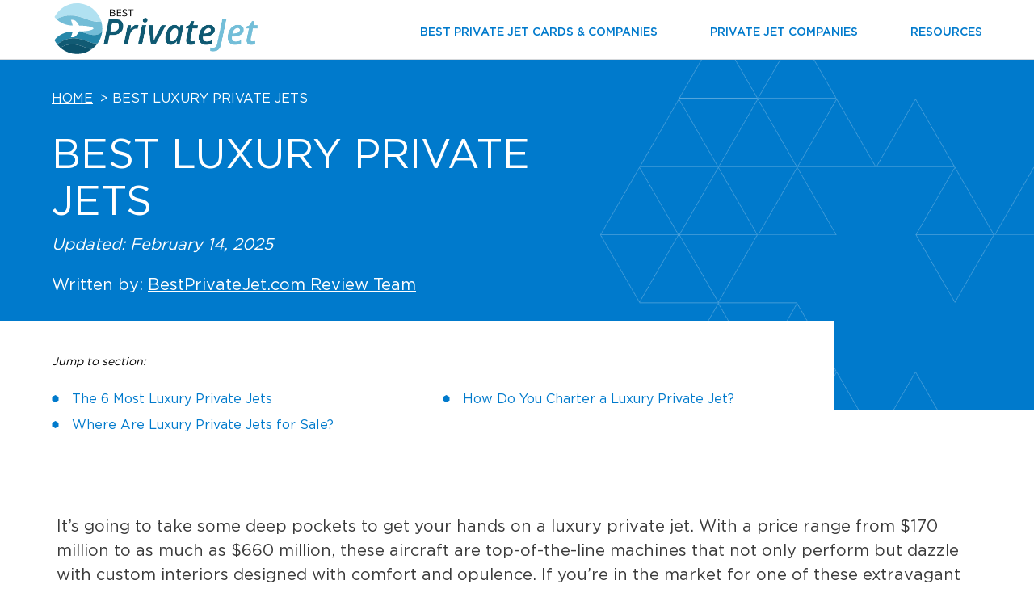

--- FILE ---
content_type: text/html; charset=UTF-8
request_url: https://www.bestprivatejet.com/best-luxury-private-jets/
body_size: 25946
content:
<!DOCTYPE html>
<html lang="en">

	<head>

		<title>
			Best Luxury Private Jets | Best Private Jet		</title>
		<meta name="viewport" content="width=device-width, initial-scale=1.0">
		<meta http-equiv="X-UA-Compatible" content="IE=edge">
		<link rel="shortcut icon" href="/wp-content/themes/assisted/favicon.ico" type="image/x-icon">
		<link rel="icon" href="/wp-content/themes/assisted/favicon.ico" type="image/x-icon">
		<!-- <link rel="preconnect" href="https://www.googletagmanager.com"> -->
		<!-- <link rel="preload" href="https://www.bestprivatejet.com/wp-content/themes/assisted/assets/fonts/Gotham-Medium.woff2" as="font" crossorigin /> -->
		<link rel="preload" href="/wp-content/themes/assisted/assets/fonts/GothamLight.woff2" as="font" crossorigin />
		<link rel="preload" href="/wp-content/themes/assisted/assets/fonts/GothamBook.woff2" as="font" crossorigin />
		<!-- Global site tag (gtag.js) - Google Analytics -->
		<script async src="https://www.googletagmanager.com/gtag/js?id=G-4J5C0MSVWE"></script>
		<script>
			window.dataLayer = window.dataLayer || [];
			function gtag() { dataLayer.push(arguments); }
			gtag('js', new Date());
			gtag('config', 'G-4J5C0MSVWE');
		</script>

		<script>
			var dir_const = {
				miles_max: 20,
				limit: 50,
			};
		</script>

		<meta name='robots' content='index, follow, max-image-preview:large, max-snippet:-1, max-video-preview:-1' />
<!--Start: Critical CSS Handling Logic--><style>/*Start: Critical Part*/@font-face{font-family:"Gotham";src:url("/wp-content/themes/assisted/assets/fonts/Gotham-Medium.eot");src:url("/wp-content/themes/assisted/assets/fonts/Gotham-Medium.eot?#iefix") format("embedded-opentype"),url("/wp-content/themes/assisted/assets/fonts/Gotham-Medium.woff2") format("woff2"),url("/wp-content/themes/assisted/assets/fonts/Gotham-Medium.woff") format("woff"),url("/wp-content/themes/assisted/assets/fonts/Gotham-Medium.ttf") format("truetype"),url("/wp-content/themes/assisted/assets/fonts/Gotham-Medium.svg#Gotham-Medium") format("svg");font-display:swap}@font-face{font-family:"GothamBook";src:url("/wp-content/themes/assisted/assets/fonts/GothamBook.eot");src:url("/wp-content/themes/assisted/assets/fonts/GothamBook.eot?#iefix") format("embedded-opentype"),url("/wp-content/themes/assisted/assets/fonts/GothamBook.woff2") format("woff2"),url("/wp-content/themes/assisted/assets/fonts/GothamBook.woff") format("woff"),url("/wp-content/themes/assisted/assets/fonts/GothamBook.ttf") format("truetype"),url("/wp-content/themes/assisted/assets/fonts/GothamBook.svg#GothamBook") format("svg");font-display:swap}@font-face{font-family:"GothamLight";src:url("/wp-content/themes/assisted/assets/fonts/GothamLight.eot");src:url("/wp-content/themes/assisted/assets/fonts/GothamLight.eot?#iefix") format("embedded-opentype"),url("/wp-content/themes/assisted/assets/fonts/GothamLight.woff2") format("woff2"),url("/wp-content/themes/assisted/assets/fonts/GothamLight.woff") format("woff"),url("/wp-content/themes/assisted/assets/fonts/GothamLight.ttf") format("truetype"),url("/wp-content/themes/assisted/assets/fonts/GothamLight.svg#GothamLight") format("svg");font-display:swap}html,body,div,span,applet,object,iframe,h1,h2,h3,h4,h5,h6,p,blockquote,pre,a,abbr,acronym,address,big,cite,code,del,dfn,em,img,ins,kbd,q,s,samp,small,strike,strong,sub,tt,var,b,u,i,center,dl,dt,dd,ol,ul,li,fieldset,form,label,legend,table,caption,tbody,tfoot,thead,tr,th,td,article,aside,canvas,details,embed,figure,figcaption,footer,header,hgroup,menu,nav,output,ruby,section,summary,time,mark,audio,video{margin:0;padding:0;border:0;font-size:100%;font:inherit;vertical-align:baseline}article,aside,details,figcaption,figure,footer,header,hgroup,menu,nav,section{display:block}html{-ms-text-size-adjust:100%;-webkit-text-size-adjust:100%}body{line-height:1;-webkit-font-smoothing:antialiased;-moz-osx-font-smoothing:grayscale;text-transform:none}ol,ul{list-style:none}blockquote,q{quotes:none}blockquote:before,blockquote:after,q:before,q:after{content:"";content:none}table{border-collapse:collapse;border-spacing:0}input:focus{outline:none}.wrapper{overflow:hidden;width:100%;font-family:"Gotham",sans-serif;font-weight:500}.main{max-width:1520px;width:90%;margin:0 auto}@media screen and (max-width: 840px){.main{width:90%}}@media screen and (max-width: 840px){.main.full-main{width:100%}}.main-2{max-width:1130px;margin:0 auto}.main-3{max-width:1210px;margin:0 auto}.flex{display:flex}.clearfix:before,.clearfix:after{content:"";display:table}.clearfix:after{clear:both}.clearfix{*zoom:1}.breadcrumb{margin-bottom:23px;font-family:"GothamBook",sans-serif;font-size:16px;line-height:22px;text-transform:uppercase;color:#fff}.breadcrumb a,.breadcrumb .b-item{font-size:inherit;line-height:inherit;text-transform:inherit;color:#fff}.breadcrumb a{font-size:0}.breadcrumb a span{font-size:16px;margin-right:3px;text-decoration:underline}.breadcrumb a:hover{color:#003d66}.toc-wrap{min-height:110px;background-image:url("/wp-content/themes/assisted/assets/images/bg-img.jpg");background-position:top center;background-repeat:repeat-y;background-size:100%}.toc-wrap .main{min-height:110px}.toc-wrap .toc-inner{max-width:1160px;background-color:#fff;min-height:110px}.toc-wrap .toc-inner .toc{display:flex;align-items:center;min-height:inherit}.toc-wrap .toc-inner .toc .toc-title{font-family:"GothamBook",sans-serif;font-style:italic;font-size:14px;color:#000;flex:1}.toc-wrap .toc-inner .toc .toc-links{flex:7;display:flex}.toc-wrap .toc-inner .toc .toc-links li{display:inline-block;margin-right:40px}.toc-wrap .toc-inner .toc .toc-links li:last-child{margin-right:0px}.toc-wrap .toc-inner .toc .toc-links li a{font-family:"GothamBook",sans-serif;font-size:14px;line-height:22px;display:inline-block;color:#545454;border-bottom:1px solid #33a09c}.toc-wrap .toc-inner .toc .toc-links li a:hover,.toc-wrap .toc-inner .toc .toc-links li a.active{border-bottom-color:transparent}.no-page-section{background:#fff;min-height:calc(100vh - 230px)}.no-page-section .no-found{text-align:center;padding:50px 20px;max-width:500px;margin:0 auto}.no-page-section .no-found .page_404{font-size:200px;line-height:200px;font-family:"Gotham",sans-serif;font-weight:500;color:#007acc;text-shadow:3px 3px 4px #003d66}@media screen and (max-width: 500px){.no-page-section .no-found .page_404{font-size:120px;line-height:150px}}.no-page-section .no-found .no-page-text .line-1{font-family:"GothamBook",sans-serif;font-size:26px;line-height:36px;color:#318a87}.no-page-section .no-found .no-page-text .line-2{font-family:"GothamBook",sans-serif;font-size:20px;line-height:30px;color:#676767}.no-page-section .no-found .no-page-text .line-3 a{font-family:"GothamBook",sans-serif;font-size:16px;line-height:24px;color:#007acc;text-decoration:none}.no-page-section .no-found .no-page-text .line-3 a:hover{color:#003d66}.top-line{border-top:1px solid #111}.area-graph{margin-bottom:30px}.donut-graph{margin-bottom:30px}.horizontal-bar-graph{margin-bottom:30px;padding-top:60px}.stack-graph{margin-bottom:30px;padding-top:60px}@media screen and (max-width: 840px){button.rmp_menu_trigger{z-index:99999 !important}}.word-wrap{word-break:break-all}.green-wrap{background-color:#33a09c}h1{font-family:"GothamLight",sans-serif;font-size:42px;line-height:52px;margin-bottom:50px}h2{font-family:"GothamLight",sans-serif;font-size:40px;line-height:50px;margin-bottom:50px;font-weight:600}h3{font-family:"GothamLight",sans-serif;font-size:36px;line-height:46px;margin-bottom:40px;font-weight:600}h4{font-family:"GothamLight",sans-serif;font-size:32px;line-height:42px;margin-bottom:30px}h5{font-family:"GothamLight",sans-serif;font-size:28px;line-height:38px;margin-bottom:30px}h6{font-family:"GothamLight",sans-serif;font-size:24px;line-height:34px;margin-bottom:30px}b,strong{font-weight:bold}em,i{font-style:italic}p{font-family:"GothamBook",sans-serif;font-size:20px;line-height:30px;color:#767f87;font-weight:normal;margin-bottom:30px}a{color:#007acc;text-decoration:none}a:hover{color:#003d66}.text-center{text-align:center}html{overflow-x:hidden}html.rmp-menu-open{overflow:hidden;position:fixed}html.rmp-menu-open body{overflow:hidden;position:fixed;width:100%}#header{border-bottom:1px solid #d5d8db;position:relative;z-index:9999;padding:0px 0}@media screen and (max-width: 840px){#header{padding:30px 0 25px 0}}@media screen and (max-width: 619px){#header{padding:20px 0}}#header .main{position:relative}#header .main.flex{align-items:center}#header .logo{flex:1}@media screen and (max-width: 840px){#header .logo{flex:3}}#header .logo img{max-width:350px;height:63px}@media screen and (max-width: 990px){#header .logo img{max-width:270px;height:58px}}@media screen and (max-width: 840px){#header .logo img{max-width:290px;height:60px}}@media screen and (max-width: 420px){#header .logo img{max-width:210px;height:55px}}#header #nav{flex:3;margin-left:auto}@media screen and (max-width: 840px){#header #nav{flex:1}}#header #nav ul{padding-top:0px;float:right}#header #nav ul li{float:left;position:inherit;padding-bottom:25px;padding-top:30px;margin-left:140px}@media screen and (max-width: 1540px){#header #nav ul li{margin-left:65px}}@media(max-width: 1199px)and (min-width: 1165px){#header #nav ul li{margin-left:40px}}@media(max-width: 1165px)and (min-width: 1025px){#header #nav ul li{margin-left:20px}#header #nav ul li a{font-size:13px}}@media screen and (max-width: 1024px)and (min-width: 960px){#header #nav ul li{margin-left:15px}#header #nav ul li a{font-size:12px}}@media(max-width: 960px)and (min-width: 840px){#header #nav ul li{margin-left:10px}#header #nav ul li a{font-size:12px}}#header #nav ul li a{font-family:"Gotham",sans-serif;font-weight:500;font-size:14px;color:#007acc;line-height:16px;text-decoration:none;text-transform:uppercase;word-break:break-word}#header #nav ul li a:hover{color:#003d66}@media(max-width: 960px)and (min-width: 840px){#header #nav ul li a{font-size:12px}}#header #nav ul li:first-child{margin-left:0px}#header #nav ul li:first-child ul>li>ul{max-height:400px;overflow-y:auto}#header #nav ul li:hover>ul{opacity:1;visibility:visible !important}#header #nav ul li>ul{box-shadow:none;border:1px solid #d5d8db;border-top:0px;padding:0px 0 0px;top:72px;flex-wrap:wrap;width:100%;max-width:1520px;left:0px;position:absolute;background-color:#fff;z-index:99;display:flex;opacity:0;visibility:hidden}#header #nav ul li>ul.nav-show-desktop{opacity:1;visibility:visible !important}#header #nav ul li>ul>li{margin-left:0;position:relative;width:calc(25% - 40px);float:left;padding:10px 20px 10px 20px;min-height:35px;border-bottom:1px solid #e2e2e2}#header #nav ul li>ul>li.menu-item-has-children::after{content:"";position:absolute;right:10px;top:11px;border:solid #007acc;border-width:0 2px 2px 0;display:inline-block;padding:3px;transform:rotate(-45deg);-webkit-transform:rotate(-45deg)}#header #nav ul li>ul>li>ul{left:100%;top:0;display:none;opacity:1;visibility:visible;max-height:400px;overflow-x:hidden !important}#header #nav ul li>ul>li>ul>li{padding:7px 10px}#header #nav ul li>ul>li:hover>ul{top:100%;left:0px;width:100%;display:block}#header #nav ul li>ul>li:hover>ul>li{width:96%;min-height:inherit}.rmp-container .rmp-menu li a{outline:none !important;box-sizing:border-box;font-family:"Gotham"}.rmp-container .rmp-menu li a .responsive-menu-subarrow{border-left:0 !important}@media screen and (max-width: 840px){button.rmp_menu_trigger{top:43px !important;height:40px !important}}@media screen and (max-width: 619px){button.rmp_menu_trigger{top:31px !important}}@media screen and (max-width: 840px){.rmp-container{top:101px !important}.rmp-container .rmp-menu li.rmp-menu-item .rmp-menu-item-link{font-family:"Gotham"}.rmp-container .rmp-menu ul.rmp-menu-submenu li.rmp-menu-item a{min-height:40px;line-height:1.2 !important;height:auto !important;padding-top:12px;padding-bottom:9px}.rmp-container .rmp-menu li.rmp-menu-item a{line-height:20px !important;height:auto !important;padding-top:10px !important;padding-bottom:10px !important}}@media screen and (max-width: 420px){.rmp-container{top:87px !important}}@media screen and (max-width: 840px){.rmp-menu-wrap .rmp-submenu .rmp-menu-item-link{font-family:"Gotham";font-size:15px;text-align:left;border-bottom:1px solid #007acc !important;color:#003d66 !important;background-color:#fff}.rmp-menu-wrap .rmp-menu-item-link{color:#007acc !important;border-bottom:1px solid #007acc !important;font-family:"Gotham" !important}.rmp-menu-wrap .rmp-menu-item-link .rmp-menu-subarrow{line-height:39px;color:#007acc !important}.rmp-menu-wrap .rmp-menu-item-link .rmp-menu-subarrow.rmp-menu-subarrow-active{color:#007acc !important}.rmp-menu-wrap .rmp-menu-item-link .rmp-menu-subarrow.rmp-menu-subarrow-active:hover{color:#007acc !important}.rmp-container .rmp-menu>li.rmp-menu-item:first-child>a{border-top:1px solid #007acc !important}.rmp-container .rmp-menu li.rmp-menu-item a:hover{color:#003d66 !important}.rmp-menu .rmp-menu-current-item .rmp-menu-item-link{color:#003d66 !important}}.popup-overlay{width:100vw;height:100vh;position:fixed;overflow:hidden;top:0;left:0;right:0;bottom:0;background-color:rgba(0,0,0,.65);z-index:9999;display:none}.trusted-wrap{position:relative}body div .trusted{margin-right:3px;position:relative;display:inline !important;word-wrap:break-word;word-break:break-word;vertical-align:top}body div .trusted:after{width:9px;height:9px;position:relative !important;top:-8px !important;right:-4px !important;content:"";background-image:url("/wp-content/themes/assisted/assets/images/popup-sprite.svg");background-repeat:no-repeat;background-position:-3px -20px;display:inline-block}body div .trusted:hover:after{background-position:-15px -20px}.trusted-popup-wrap{display:none;position:absolute;top:22px;left:50%;z-index:9999;padding:25px 40px;transform:translate(-50%, 0);-webkit-transform:translate(-50%, 0);-ms-transform:translate(-50%, 0);-moz-transform:translate(-50%, 0);-o-transform:translate(-50%, 0);background:#fff;min-width:368px;box-shadow:4px 4px 7px rgba(0,0,0,.3);-webkit-box-shadow:4px 4px 7px rgba(0,0,0,.3);-ms-box-shadow:4px 4px 7px rgba(0,0,0,.3);-o-box-shadow:4px 4px 7px rgba(0,0,0,.3);-moz-box-shadow:4px 4px 7px rgba(0,0,0,.3);border:1px solid #808285;font-family:"GothamBook",sans-serif;font-size:16px;line-height:24px}@media screen and (min-width: 820px){.trusted-popup-wrap.left{right:0;left:auto;transform:none}.trusted-popup-wrap.right{right:auto;left:0;transform:none}.trusted-popup-wrap.top{top:auto;bottom:100%}.trusted-popup-wrap.bottom-left{bottom:100%;top:auto;left:0px;transform:none}.trusted-popup-wrap.bottom-right{bottom:100%;transform:none;right:0;left:auto;top:auto}}@media all and (max-width: 820px){.trusted-popup-wrap{position:fixed;z-index:99999;top:50%;transform:translate(-50%, -50%);-webkit-transform:translate(-50%, -50%);-ms-transform:translate(-50%, -50%);-moz-transform:translate(-50%, -50%);-o-transform:translate(-50%, -50%)}}@media all and (max-width: 720px){.trusted-popup-wrap{left:0px;min-width:250px;transform:none;-webkit-transform:none;-ms-transform:none;-moz-transform:none;-o-transform:none;top:50%;transform:translate(0, -50%);-webkit-transform:translate(0, -50%);-ms-transform:translate(0, -50%);-moz-transform:translate(0, -50%);-o-transform:translate(0, -50%)}}.trusted-popup-wrap .popup-inner{display:inline-block;position:relative}.trusted-popup-wrap .close-popup{position:absolute;width:15px;height:15px;display:inline-block;right:-20px;top:-5px;background-image:url("/wp-content/themes/assisted/assets/images/popup-sprite.svg");background-repeat:no-repeat;background-position:0 0;text-indent:-999999px;cursor:pointer}.trusted-popup-wrap .trusted-label{position:relative;padding-left:21px;display:inline-block;margin-bottom:21px;font-style:normal;font-weight:normal;color:#2782c5;font-family:"GothamBook",sans-serif;font-size:16px}.trusted-popup-wrap .trusted-label:before{width:15px;height:13px;position:absolute;top:6px;left:0;content:"";background-image:url("/wp-content/themes/assisted/assets/images/popup-sprite.svg");background-repeat:no-repeat;background-position:-22px -2px}.trusted-popup-wrap .trusted-source{margin-bottom:17px !important;font-style:normal;font-weight:bold;font-size:16px;line-height:24px;display:block;color:#2a2a2a}.trusted-popup-wrap .trusted-desc{display:block;margin-bottom:20px;font-style:normal;font-weight:normal;color:#2a2a2a}.trusted-popup-wrap .type-of-source{display:block;margin-bottom:20px;font-style:normal;font-weight:normal;color:#2a2a2a}.trusted-popup-wrap .goto-link{display:block;font-style:normal;font-weight:normal}.trusted-popup-wrap .goto-link a{text-decoration:none;position:relative;padding-right:20px;color:#2782c5 !important}.trusted-popup-wrap .goto-link a:after{content:"";position:absolute;right:0;top:5px;width:10px;height:10px;background-image:url("/wp-content/themes/assisted/assets/images/popup-sprite.svg");background-repeat:no-repeat;background-position:-43px 0px}.trusted-popup-wrap .goto-link a:hover{color:#232323 !important}.trusted-popup-wrap .goto-link a:hover:after{background-position:-43px -11px}@media screen and (min-width: 820px){.banner-content .trusted-popup-wrap.top{top:100%;bottom:auto}}.trusted-wrap .trusted:hover{color:#232323}.auto-scroll tr td .trusted-wrap .trusted{display:inline-block !important}.fact-check-img{margin-bottom:15px;line-height:20px}.banner-author-box{max-width:740px;margin-bottom:20px}.auth-content .updated-date{color:#fff;margin-bottom:10px;font-size:20px;line-height:30px}.auth-content .updated-date em,.auth-content .updated-date p{margin:0 !important;padding-bottom:0 !important}.auth-details{display:-webkit-box;display:-ms-flexbox;display:flex;-webkit-align-items:center;-ms-align-items:center;align-items:center;line-height:30px}.auth-details .ban-auth-img{min-width:55px;width:55px;height:55px;border-radius:100%;overflow:hidden;margin-right:15px}.auth-details .ban-auth-img img{max-width:100%;height:55px;object-fit:cover}.auth-details .ban-auth-bio .auth-name{display:block;color:#fff;margin-bottom:4px;font-size:20px}.auth-details .ban-auth-bio .auth-position,.auth-details .ban-auth-bio p{color:#fff;margin:0 !important;line-height:30px !important}.full-auth-open{cursor:pointer;width:14px;min-width:14px;height:13px;position:relative;top:5px;right:-4px;margin-top:0px;background-color:#fff;border-radius:100%;display:none}.full-auth-open:after,.full-auth-open:before{content:"";position:absolute;right:0;left:0;margin:0 auto;top:50%;background-color:#819ec9;width:8px;height:2px}.full-auth-open:before{margin-top:-0.5px}.full-auth-open:after{width:2px;height:8px;top:3px;right:0}.author-popup-overlay{width:100vw;height:100vh;position:fixed;overflow:hidden;top:0;left:0;right:0;bottom:0;background-color:rgba(0,0,0,.65);z-index:10000;display:none}.author-popup-overlay.full-view-popup{display:block}.popup-box{overflow-y:auto}.popup-box{max-width:900px;position:absolute;z-index:1000;left:0;top:50%;-ms-transform:translate(0%, -50%);-moz-transform:translate(0%, -50%);-webkit-transform:translate(0%, -50%);transform:translate(0%, -50%);right:0;margin:0 auto;overflow-x:hidden;max-height:795px}@media screen and (max-width: 1540px){.popup-box{max-height:665px}}@media screen and (max-width: 961px){.popup-box{max-height:500px;width:90%}}.popup-box .new-author-box{margin:0;background-color:#fff;padding:20px 25px 12px}.popup-box .new-author-box .author-info .author-role{margin-bottom:5px;color:#3a3a3a}.popup-box .author-content p{font-size:16px;line-height:25px;margin-bottom:10px;color:#161616}.close-icon{cursor:pointer}.close-icon:after,.close-icon:before{content:"";position:absolute;width:2px;height:18px;top:6px;right:15px;background:#819ec9;-ms-transform:rotate(-45deg);-moz-transform:rotate(-45deg);-webkit-transform:rotate(-45deg);transform:rotate(-45deg)}.close-icon:after{-ms-transform:rotate(45deg);-moz-transform:rotate(45deg);-webkit-transform:rotate(45deg);transform:rotate(45deg)}.overflow-y{overflow-y:hidden !important}.auto-scroll-wrap{overflow:auto;padding-bottom:15px;margin-bottom:55px;margin-left:auto;margin-right:auto;max-width:1140px}.auto-scroll-wrap .auto-scroll{min-width:900px}.auto-scroll-wrap .auto-scroll tr:first-of-type{background-color:#003d66;color:#fff}.auto-scroll-wrap .auto-scroll tr:first-of-type p{color:#fff}.auto-scroll-wrap .auto-scroll tr:first-of-type p strong{color:#fff}.remove-auto-scroll{margin-bottom:55px}@media(max-width: 1000px){.remove-auto-scroll{overflow-x:auto;width:100%;display:block}}.remove-auto-scroll .auto-scroll{min-width:900px}.no-head-table tr:first-of-type{background-color:#fff !important;color:#000 !important}.no-head-table tr:first-of-type p{color:#3a3a3a !important}.no-head-table tr:first-of-type p strong{color:#000 !important}.no-head-table tr td{color:#3a3a3a !important}.no-head-table tr td p{color:#3a3a3a !important}table tbody tr:first-of-type{background-color:#003d66;color:#fff}table tbody tr td p{color:#3a3a3a}table tbody tr td p:last-child{padding-bottom:0px}.page-content{padding-top:95px}@media all and (max-width: 1200px){.page-content{padding-bottom:83px}}@media screen and (max-width: 840px){.page-content{padding-bottom:0px;padding-top:50px}}.page-content .main{max-width:1140px}.page-content .pagination{text-align:center;margin-bottom:60px}.page-content .pagination a{font-family:"GothamBook",sans-serif;padding:0 14px;margin:0 5px;line-height:40px;display:inline-block;background-color:#efefef;text-decoration:none;color:#007acc}.page-content .pagination a:hover,.page-content .pagination a.active{background-color:#f4400f;color:#003d66}.page-content .wp-pagenavi{text-align:center;margin-bottom:60px}.page-content .wp-pagenavi a,.page-content .wp-pagenavi span{font-family:"GothamBook",sans-serif;padding:0 14px;margin:0 5px;line-height:40px;display:inline-block;background-color:#efefef}.page-content .wp-pagenavi a:hover,.page-content .wp-pagenavi a.active,.page-content .wp-pagenavi a.current,.page-content .wp-pagenavi span:hover,.page-content .wp-pagenavi span.active,.page-content .wp-pagenavi span.current{background-color:#f4400f;color:#fff}.page-content .page-excerpt{padding-bottom:30px}.page-content h2{margin-bottom:35px;padding-top:20px;font-weight:600}.page-content h3,.page-content h4,.page-content h5,.page-content h6{margin-bottom:30px;padding-top:20px}.page-content .resource-page-listing-wrap{margin-bottom:60px}.page-content .resource-page-listing-wrap h2{padding-top:0;margin-bottom:55px}.page-content .resource-page-listing .resource-block{border-top:1px solid #404040;display:flex;flex-wrap:nowrap;padding:40px 0 50px 0}@media all and (max-width: 690px){.page-content .resource-page-listing .resource-block{flex-wrap:wrap;flex-direction:column}}.page-content .resource-page-listing .resource-block:last-child{border-bottom:1px solid #404040}.page-content .resource-page-listing .resource-block .resource-info{flex:1;padding-right:20px}.page-content .resource-page-listing .resource-block .resource-info h3{margin-bottom:25px;padding-top:0}@media all and (max-width: 850px){.page-content .resource-page-listing .resource-block .resource-info h3{font-size:26px;line-height:36px;padding-top:0}}.page-content .resource-page-listing .resource-block .resource-info .posted-date{color:#ef2929;text-transform:uppercase;display:inline-block;margin-bottom:20px;font-family:"GothamBook",sans-serif;font-size:16px}.page-content .resource-page-listing .resource-block .resource-info .post-author{display:block;font-family:"GothamBook",sans-serif;font-size:20px;color:#161616;line-height:30px;margin-bottom:3px}.page-content .resource-page-listing .resource-block .resource-info .author-desig{display:block;font-family:"GothamBook",sans-serif;color:#202020;font-size:16px;line-height:24px}@media all and (max-width: 690px){.page-content .resource-page-listing .resource-block .resource-info .author-desig{margin-bottom:25px}}.page-content .resource-page-listing .resource-block .resource-desc{flex:1;padding-right:20px}.page-content .resource-page-listing .resource-block .resource-desc p{font-family:"GothamBook",sans-serif;font-size:18px;line-height:26px;color:#161616}.page-content .resource-page-listing .resource-block .resource-desc .readmore{color:#004a9b;font-family:"GothamBook",sans-serif;font-size:16px;line-height:24px;background-image:url(../images/link-icon-blue.svg);background-repeat:no-repeat;background-position:left center;background-size:14px;padding-left:26px}.page-content.resource-landing{padding-top:70px}.article{margin-bottom:100px}.article .main-top-title{font-size:40px;line-height:50px;font-family:"GothamLight",sans-serif;color:#000;margin-bottom:40px}@media all and (max-width: 850px){.article .main-top-title{font-size:26px;line-height:36px;margin-bottom:30px}}.article .main-methodology{max-width:1520px;margin:0 auto}.article h3{font-family:"GothamBook",sans-serif;font-size:26px;line-height:40px;color:#3a3a3a;margin-bottom:30px;font-weight:600}.article .content-with-image{overflow:hidden;display:flex;padding-bottom:27px}@media screen and (max-width: 840px){.article .content-with-image{display:block}}.article .content-with-image .align-right{flex:1;order:2;padding-left:30px;margin-bottom:15px;margin-top:10px}@media screen and (max-width: 840px){.article .content-with-image .align-right{flex:auto;order:auto;float:none;padding-left:0px;text-align:center}}@media screen and (max-width: 619px){.article .content-with-image .align-right{float:none;padding-left:0;text-align:center}}.article .content-with-image .align-right img{max-width:100%}.article .content-with-image .align-left{flex:1;order:1;padding-right:30px;margin-bottom:15px;margin-top:10px}@media screen and (max-width: 840px){.article .content-with-image .align-left{flex:auto;order:unset;float:none;padding-right:0px;text-align:center}}@media screen and (max-width: 619px){.article .content-with-image .align-left{float:none;padding-right:0px;text-align:center}}.article .content-with-image .align-left img{max-width:100%}.article .content-with-image .align-center{margin:0 auto;text-align:center}.article .content-with-image .content-inner{flex:2;order:1}@media screen and (max-width: 840px){.article .content-with-image .content-inner{flex:auto;order:unset}}.article .content-with-image .content-inner ul,.article .content-with-image .content-inner ol{padding-left:40px;margin-bottom:30px}.article .content-with-image .content-inner ul li,.article .content-with-image .content-inner ol li{font-family:"GothamBook",sans-serif;font-size:20px;line-height:30px;color:#3a3a3a;font-weight:normal;margin-bottom:10px;list-style:disc outside}.article .content-with-image .content-inner ul li a,.article .content-with-image .content-inner ol li a{font-family:inherit;color:#007acc;text-decoration:none}.article .content-with-image .content-inner ul li a:hover,.article .content-with-image .content-inner ol li a:hover{color:#003d66}.article .content-with-image .content-inner ol{padding-right:20px}.article .content-with-image .content-inner ol li{list-style:decimal}.article .content-with-image.content-align-center{flex-wrap:wrap;flex-direction:column}.article .content-with-image.content-align-center .align-center{width:100%;text-align:center;margin-bottom:25px}.article .content-with-image.content-align-center .align-center img{max-width:100%}.article .content-with-image.city-p-block{margin-top:20px;margin-bottom:20px}.article .search-box-wrap{padding-top:20px;margin-bottom:67px}.article .search-box-wrap .search-box .search-title{background-color:#f4400f;padding:10px 30px}.article .search-box-wrap .search-box .search-title h5{font-family:"GothamLight",sans-serif;color:#fff;font-size:28px;margin:0}.article .search-box-wrap .search-box .search-title .sub-title{font-family:"GothamBook",sans-serif;font-size:16px;color:#fff;line-height:24px}.article .search-box-wrap .search-box .search-form{background-color:#efefef;padding:10px 30px;display:flex}@media all and (max-width: 690px){.article .search-box-wrap .search-box .search-form{flex-wrap:wrap;flex-direction:column;padding-bottom:25px}}.article .search-box-wrap .search-box .search-form form{flex:14;width:100%}@media screen and (max-width: 840px){.article .search-box-wrap .search-box .search-form form{flex:12}}.article .search-box-wrap .search-box .search-form form .field-wrap{width:100%}.article .search-box-wrap .search-box .search-form form .field-wrap label{font-family:"GothamBook",sans-serif;font-size:16px;line-height:24px;color:#000;margin-bottom:14px;display:block}.article .search-box-wrap .search-box .search-form form .field-wrap .field-input{overflow:hidden;width:100%}.article .search-box-wrap .search-box .search-form form .field-wrap .field-input input[type=text]{max-width:440px;width:calc(100% - 92px);border:1px solid #a0a0a0;padding:13px 12px 13px 37px;border-radius:4px;-webkit-border-radius:4px;-moz-border-radius:4px;-ms-border-radius:4px;font-size:14px;color:#545454;background-image:url("../images/pin-mark.svg");background-repeat:no-repeat;background-position:12px 14px;background-size:12px 17px;margin:0 -6px 0 0;float:left}.article .search-box-wrap .search-box .search-form form .field-wrap .field-input input[type=text]:focus{outline:none}.article .search-box-wrap .search-box .search-form form .field-wrap .field-input input[type=submit]{background-image:url("../images/search-icon.svg");background-repeat:no-repeat;background-position:center center;background-size:19px 19px;width:46px;height:45px;text-indent:-999999999px;border:1px solid #274e75;background-color:#274e75;border-radius:4px;-webkit-border-radius:4px;-moz-border-radius:4px;-ms-border-radius:4px;cursor:pointer}.article .search-box-wrap .search-box .search-form .feature-list{flex:12;padding-left:80px}@media screen and (max-width: 840px){.article .search-box-wrap .search-box .search-form .feature-list{padding-left:40px}}@media all and (max-width: 690px){.article .search-box-wrap .search-box .search-form .feature-list{padding-left:0px;padding-top:25px}}.article .search-box-wrap .search-box .search-form .feature-list li{padding-left:25px;font-family:"GothamBook",sans-serif;font-size:14px;line-height:30px;color:#000;background-image:url("../images/tick.svg");background-repeat:no-repeat;background-position:0 11px;background-size:14px 10px}.article table{width:100%}.article table tr th{background-color:#f4400f;color:#fff;text-align:left;padding:23px 20px;text-transform:uppercase;font-size:16px;line-height:22px;font-family:"Gotham",sans-serif;font-weight:500;vertical-align:middle}.article table tr th>p{margin-bottom:0;color:#fff;font-family:inherit;font-size:16px;line-height:22px}.article table tr th>p strong{font-family:inherit;font-size:16px;line-height:22px}.article table tr td{padding:23px 20px;border:1px solid #000;border-collapse:collapse;vertical-align:middle;font-family:"GothamBook",sans-serif;font-size:16px;line-height:24px;hyphens:auto}.article table tr td b,.article table tr td strong{font-weight:800}.article table tr td>p{margin-bottom:20px;color:#3a3a3a;font-family:inherit;font-size:16px;line-height:22px}.article table tr td>p:last-child{margin-bottom:0px}.article table tr td>p b,.article table tr td>p strong{font-family:inherit;font-size:16px;line-height:22px;font-weight:800}.article table tr td ol li,.article table tr td ul li{font-family:inherit;font-size:16px !important;line-height:22px !important;color:#3a3a3a !important}.article table tr:nth-of-type(2) td{border-top:0px solid #000}.article table.first-col-green-text tr td:first-child{color:#167f77}.article table.padding-in-td{width:100%}.article table.padding-in-td tr td{padding-top:38px;padding-bottom:38px}.article table.valign-top tr td{vertical-align:top}.article .q-a-wrap{border:1px solid #000;padding:3px 0;background-color:#f8f8f8;margin-bottom:100px}.article .q-a-wrap .q-a-inner{border-top:1px solid #000;border-bottom:1px solid #000}.article .q-a-wrap .q-a-inner .q-a-block{padding:34px 40px 10px 40px;border-bottom:1px solid #000;overflow:hidden}.article .q-a-wrap .q-a-inner .q-a-block .slide-it{float:right;width:18px;height:18px;background-image:url("../images/plus.svg");background-repeat:no-repeat;background-position:center center;background-size:18px 18px;margin-top:10px;cursor:pointer}.article .q-a-wrap .q-a-inner .q-a-block .slide-it.open{background-image:url("../images/minus.svg")}.article .q-a-wrap .q-a-inner .q-a-block .q-a{max-width:95%}@media all and (max-width: 690px){.article .q-a-wrap .q-a-inner .q-a-block .q-a{max-width:87%}}.article .q-a-wrap .q-a-inner .q-a-block .q-a h5{font-family:"GothamBook",sans-serif;font-size:20px;line-height:30px;background-image:url("../images/hexa-ques-icon.svg");background-repeat:no-repeat;background-position:left top;background-size:29px 34px;padding-left:56px;padding-bottom:5px;padding-top:3px;margin:0 0 20px 0}.article .q-a-wrap .q-a-inner .q-a-block .short-ans{display:none}.article .q-a-wrap .q-a-inner .q-a-block .short-ans p{font-family:"GothamBook",sans-serif;font-size:16px;line-height:24px;color:#111}.article .q-a-wrap .q-a-inner .q-a-block .short-ans p .read-more{color:#167f77;display:inline-block;margin-left:5px}.article .q-a-wrap .q-a-inner .q-a-block:last-child{border-bottom:0px}.article .related-page-wrap{margin-bottom:60px}@media all and (max-width: 690px){.article .related-page-wrap{margin-bottom:35px}}.article .related-listing .related-block{border-top:1px solid #404040;display:flex;flex-wrap:nowrap;padding:40px 0 55px 0}@media all and (max-width: 690px){.article .related-listing .related-block{flex-wrap:wrap;flex-direction:column}}.article .related-listing .related-block:last-child{border-bottom:1px solid #404040}.article .related-listing .related-block .related-info{flex:1}@media screen and (max-width: 840px){.article .related-listing .related-block .related-info{max-width:41%}}@media all and (max-width: 690px){.article .related-listing .related-block .related-info{max-width:100%;margin-bottom:32px}}.article .related-listing .related-block .related-info h3{margin-bottom:25px;font-family:"GothamLight",sans-serif;font-size:40px;line-height:50px}@media all and (max-width: 690px){.article .related-listing .related-block .related-info h3{font-size:26px;line-height:34px}}.article .related-listing .related-block .related-info .posted-date{color:#ef2929;text-transform:uppercase;display:inline-block;margin-bottom:20px;font-family:"GothamBook",sans-serif;font-size:16px}.article .related-listing .related-block .related-info .post-author{display:block;font-family:"GothamBook",sans-serif;font-size:20px;color:#161616;line-height:30px;margin-bottom:3px}.article .related-listing .related-block .related-info .author-desig{display:block;font-family:"GothamBook",sans-serif;color:#202020;font-size:16px;line-height:24px}.article .related-listing .related-block .resource-desc{flex:1;padding-right:20px}.article .related-listing .related-block .resource-desc p{font-family:"GothamBook",sans-serif;font-size:18px;line-height:26px;color:#161616}.article .related-listing .related-block .resource-desc .readmore{color:#004a9b;font-family:"GothamBook",sans-serif;font-size:16px;line-height:24px;background-image:url(../images/link-icon-blue.svg);background-repeat:no-repeat;background-position:left center;background-size:14px;padding-left:26px}.article h2 a,.article h3 a,.article h4 a,.article h5 a,.article h6 a{color:#007acc;text-decoration:none}.article h2 a:hover,.article h3 a:hover,.article h4 a:hover,.article h5 a:hover,.article h6 a:hover{color:#003d66}.article p strong{font-family:"GothamBook",sans-serif;font-weight:800}.article p a{color:#007acc;text-decoration:none}.article p a:hover{color:#003d66}.article>ul{padding-left:40px;margin-bottom:30px}.article>ul li{font-family:"GothamBook",sans-serif;font-size:20px;line-height:30px;color:#3a3a3a;font-weight:normal;margin-bottom:10px;list-style:disc outside}.article>ul li strong{font-weight:800}.article>ul li a{font-family:inherit;color:#007acc;text-decoration:none}.article>ul li a:hover{color:#003d66}.article>ul li>ul li{font-family:"GothamBook",sans-serif;font-size:20px;line-height:30px;color:#3a3a3a;font-weight:normal;margin-bottom:10px;list-style:disc outside}.article>ul li>ul li a{font-family:inherit;color:#007acc;text-decoration:none}.article>ul li>ul li a:hover{color:#003d66}.article>ul li>ol{margin-bottom:30px}.article>ul li>ol li{font-family:"GothamBook",sans-serif;font-size:20px;line-height:30px;color:#767f87;font-weight:normal;margin-bottom:10px}.article>ul li>ol li a{font-family:inherit;color:#007acc;text-decoration:none}.article>ul li>ol li a:hover{color:#003d66}.article ul,.article ol{padding-left:30px;margin-bottom:20px}.article ul li,.article ol li{list-style:disc outside;font-family:"GothamBook",sans-serif;font-size:20px;line-height:30px;color:#3a3a3a;font-weight:normal;margin-bottom:6px}.article>ol{margin-bottom:30px;padding-left:0}.article>ol li{list-style:disc outside;font-family:"GothamBook",sans-serif;font-size:20px;line-height:30px;color:#3a3a3a;font-weight:normal;margin-bottom:10px}.article>ol li>ul>li{font-family:"GothamBook",sans-serif;font-size:20px;line-height:30px;color:#3a3a3a;font-weight:normal;margin-bottom:10px;list-style:disc outside}.article>ol li>ul>li a{font-family:inherit;color:#007acc;text-decoration:none}.article>ol li>ul>li a:hover{color:#003d66}.article ol li{list-style:decimal inside}.us-state-map-wrap{padding-bottom:120px;border-top:1px solid #000;padding-top:60px;position:relative}.us-state-map-wrap .us-state-map{max-width:820px;margin:0 auto}.us-state-map-wrap .us-state-map path{cursor:pointer;position:relative;pointer-events:all;-webkit-pointer-events:all}.table-outer{overflow:auto;padding-bottom:15px;max-height:700px}.no-state-msg{text-align:center;margin-bottom:0px;position:absolute;left:50%;top:15px;transform:translate(-50%, 0);-webkit-transform:translate(-50%, 0);-ms-transform:translate(-50%, 0);display:none}.no-state-msg.show{display:block}.no-state-msg span{font-size:14px;line-height:20px;font-family:"GothamBook",sans-serif;color:red}.state-data-wrap{padding-top:60px;position:relative}.state-data-wrap .state-data{display:flex;flex-wrap:nowrap;border-top:1px solid #141414;padding:25px 0}@media screen and (max-width: 420px){.state-data-wrap .state-data{flex-wrap:wrap;flex-direction:column}}.state-data-wrap .state-data:last-child{border-bottom:1px solid #000}.state-data-wrap .state-data h6{flex:1;margin-bottom:0;font-family:"GothamBook",sans-serif}@media screen and (max-width: 420px){.state-data-wrap .state-data h6{margin-bottom:10px}}.state-data-wrap .state-data .state-content{flex:1}@media screen and (max-width: 420px){.state-data-wrap .state-data .state-content{padding-left:20px}}.state-data-wrap .state-data .state-content ul li{font-size:18px;line-height:28px;font-family:"GothamLight",sans-serif;list-style:disc;margin-bottom:8px}.state-data-wrap .state-data .state-content ul li a{color:#007acc;text-decoration:none}.state-data-wrap .state-data .state-content ul li a:hover{color:#003d66}.contributors-wrap{margin-bottom:100px}@media screen and (max-width: 420px){.contributors-wrap{margin-bottom:50px}}.contributors-wrap .c-profile{border-top:1px solid #000;display:flex;flex-wrap:nowrap}@media screen and (max-width: 619px){.contributors-wrap .c-profile{display:block;flex-wrap:wrap;overflow:hidden}}.contributors-wrap .c-profile:last-child{border-bottom:1px solid #000}.contributors-wrap .c-profile .name-and-image{padding:40px 40px 40px 40px;flex:3;overflow:hidden;border-right:1px solid #000;border-left:1px solid #000}@media screen and (max-width: 961px){.contributors-wrap .c-profile .name-and-image{flex:4;padding-right:20px}}@media screen and (max-width: 840px){.contributors-wrap .c-profile .name-and-image{flex:1;padding-right:20px}}@media screen and (max-width: 619px){.contributors-wrap .c-profile .name-and-image{border-right:0px solid #000;border-left:0px solid #000;padding:40px 40px 0px 0px;padding-right:0;width:150px;float:left}}@media screen and (max-width: 420px){.contributors-wrap .c-profile .name-and-image{float:left;width:100%;padding-bottom:20px}}.contributors-wrap .c-profile .name-and-image figure{float:left;margin-right:40px}@media screen and (max-width: 840px){.contributors-wrap .c-profile .name-and-image figure{margin-right:20px}}@media screen and (max-width: 420px){.contributors-wrap .c-profile .name-and-image figure{margin-right:20px}}.contributors-wrap .c-profile .name-and-image figure img{width:115px;height:90px}.contributors-wrap .c-profile .name-and-image .c-name{float:left;width:calc(100% - 160px)}@media screen and (max-width: 840px){.contributors-wrap .c-profile .name-and-image .c-name{width:calc(100% - 150px)}}@media screen and (max-width: 619px){.contributors-wrap .c-profile .name-and-image .c-name{display:none}}@media screen and (max-width: 420px){.contributors-wrap .c-profile .name-and-image .c-name{display:block;width:calc(100% - 135px)}}.contributors-wrap .c-profile .name-and-image .c-name h6{font-size:20px;line-height:26px;color:#000;font-family:"GothamBook",sans-serif;margin-bottom:7px;padding-top:0px}.contributors-wrap .c-profile .name-and-image .c-name .c-role{font-family:"GothamBook",sans-serif;font-size:14px;line-height:18px;text-transform:uppercase;color:#ef2929}.contributors-wrap .c-profile .c-desc{padding:40px 40px 40px 40px;flex:7;border-right:1px solid #000}@media screen and (max-width: 840px){.contributors-wrap .c-profile .c-desc{flex:1;float:none}}@media screen and (max-width: 619px){.contributors-wrap .c-profile .c-desc{padding:40px 40px 40px 0px;padding-top:40px;padding-left:0;float:left;width:100%;border-right:0px solid #000}}@media screen and (max-width: 420px){.contributors-wrap .c-profile .c-desc{width:100%;padding-top:0px}}.contributors-wrap .c-profile .c-desc .c-name-mobile{display:none}@media screen and (max-width: 619px){.contributors-wrap .c-profile .c-desc .c-name-mobile{display:block;margin-bottom:35px}}@media screen and (max-width: 420px){.contributors-wrap .c-profile .c-desc .c-name-mobile{width:calc(100% - 135px);display:none}}.contributors-wrap .c-profile .c-desc .c-name-mobile h6{font-size:20px;line-height:26px;color:#000;font-family:"GothamBook",sans-serif;margin-bottom:7px;margin-top:-5px;padding-top:0}.contributors-wrap .c-profile .c-desc .c-name-mobile .c-role{font-family:"GothamBook",sans-serif;font-size:14px;line-height:18px;text-transform:uppercase;color:#ef2929}.contributors-wrap .c-profile .c-desc p{color:#161616;font-size:18px;line-height:24px;font-family:"GothamBook",sans-serif;margin-bottom:0}.callout-block{background:#eee;padding:25px 30px;border-left:10px solid #f4400f;margin-bottom:40px}.callout-block .heading{margin-bottom:15px;color:#f4400f;font-weight:800;font-size:24px;line-height:34px}.accordion-block{margin-bottom:40px;margin-top:20px}.accordion-list{margin-bottom:15px}.accordion-list.first-active .accordion-expand{display:block}.content-section .article-part .accordion-main h3{margin:0}.accordion-main{display:flex;justify-content:flex-start;padding:20px 20px 15px;cursor:pointer}.accordion-main h3{padding:0;margin:0;font-weight:800;margin-left:20px;font-size:20px;line-height:30px}.accordion-main h3 p{font-weight:800;margin-bottom:15px;color:inherit}.accordion-main h3 p:last-child{margin-bottom:0}.accordion-main p{margin:0}.accordion-main.active span{font-size:30px;margin-top:-2px}.accordion-main span{width:20px;min-width:20px;height:20px;position:relative;margin-top:-5px;font-size:40px}.accordion-expand{padding:20px 20px 5px;display:none}h3.form-head{text-align:center;font-weight:800;padding:0}.contact-wrap h2{font-family:"GothamLight",sans-serif;font-size:50px;line-height:60px;color:#000}@media all and (max-width: 690px){.contact-wrap h2{font-size:30px;line-height:40px;margin-bottom:40px}}.contact-wrap>p{color:#f4400f;font-size:30px;line-height:40px;font-family:"GothamBook",sans-serif;font-style:italic}@media all and (max-width: 690px){.contact-wrap>p{font-size:24px;line-height:28px}}.contact-wrap .c-info p{font-family:"GothamBook",sans-serif;color:#767f87}.contact-wrap .bio-wrap{overflow:hidden;margin-top:70px}@media all and (max-width: 690px){.contact-wrap .bio-wrap{margin-top:50px}}.contact-wrap .bio-wrap .general-info{float:left;width:calc(50% - 20px);padding-right:20px}@media all and (max-width: 690px){.contact-wrap .bio-wrap .general-info{padding-right:0px;float:none;width:100%}}.contact-wrap .bio-wrap .general-info h6{font-family:"Gotham",sans-serif;font-weight:500;font-size:16px;line-height:24px;border-bottom:1px solid #000;padding-bottom:12px;margin-bottom:50px}.contact-wrap .bio-wrap .general-info .c-info{margin-bottom:55px}.contact-wrap .bio-wrap .general-info .c-info label{font-family:"GothamBook",sans-serif;font-size:16px;line-height:24px;display:block;margin-bottom:15px}.contact-wrap .bio-wrap .general-info .c-info p{font-family:"GothamBook",sans-serif;font-size:20px;color:#000;margin-bottom:10px}.contact-wrap .bio-wrap .general-info .c-info p a[href^="mailto:"]{word-wrap:break-word}.contact-wrap .bio-wrap .general-info .c-info .i-caption{font-family:"GothamBook",sans-serif;font-style:italic;font-size:16px;line-height:22px}.contact-wrap .bio-wrap .general-info+.general-info{padding-left:20px;padding-right:0}@media all and (max-width: 690px){.contact-wrap .bio-wrap .general-info+.general-info{padding-left:0px;width:100%}}.contact-wrap .contact-form{border:1px solid #0c0c0c;background:#f8f8f8;padding:4px 0}.contact-wrap .contact-form .contact-form-inner{border-top:1px solid #0c0c0c;border-bottom:1px solid #0c0c0c;padding:52px 40px 30px 40px}@media all and (max-width: 690px){.contact-wrap .contact-form .contact-form-inner{padding:52px 10px 30px 10px}}.contact-wrap .contact-form .contact-form-inner p{font-size:20px;color:#161616;text-align:center;font-family:"GothamBook",sans-serif}.contact-wrap .contact-form .contact-form-inner .contact-fields .field-row{margin-bottom:30px}.contact-wrap .contact-form .contact-form-inner .contact-fields .field-row .field-wrap label{display:block;font-family:"GothamBook",sans-serif;font-size:16px;line-height:20px;color:#111;margin-bottom:15px}.contact-wrap .contact-form .contact-form-inner .contact-fields .field-row .field-wrap input[type=text],.contact-wrap .contact-form .contact-form-inner .contact-fields .field-row .field-wrap input[type=email],.contact-wrap .contact-form .contact-form-inner .contact-fields .field-row .field-wrap input[type=tel],.contact-wrap .contact-form .contact-form-inner .contact-fields .field-row .field-wrap textarea{font-family:"GothamBook",sans-serif;font-size:16px;line-height:20px;color:#111;height:50px;width:100%;padding:5px 10px;box-sizing:border-box;-webkit-box-sizing:border-box;-moz-box-sizing:border-box;-ms-box-sizing:border-box;border:1px solid #000;border-radius:3px;-webkit-border-radius:3px;-moz-border-radius:3px;-ms-border-radius:3px}.contact-wrap .contact-form .contact-form-inner .contact-fields .field-row .field-wrap input[type=text]:focus,.contact-wrap .contact-form .contact-form-inner .contact-fields .field-row .field-wrap input[type=email]:focus,.contact-wrap .contact-form .contact-form-inner .contact-fields .field-row .field-wrap input[type=tel]:focus,.contact-wrap .contact-form .contact-form-inner .contact-fields .field-row .field-wrap textarea:focus{outline:1px solid #000}.contact-wrap .contact-form .contact-form-inner .contact-fields .field-row .field-wrap.align-center{text-align:center}.contact-wrap .contact-form .contact-form-inner .contact-fields .field-row select.custom-select{-webkit-appearance:none;appearance:none;border:0px solid hotpink;line-height:24px;font-size:16px;outline:0;color:#484848;padding:0 20px 0 0;background-color:transparent;background-image:url("../images/arrow.svg");background-size:14px 8px;background-repeat:no-repeat;background-position:right center;background-origin:padding-box;border:1px solid #c1c1c1;border-radius:3px;-webkit-border-radius:3px;-moz-border-radius:3px;-ms-border-radius:3px}.contact-wrap .contact-form .contact-form-inner .contact-fields .field-row select.custom-select.white-bg{background-color:#fff;width:calc(100% - 5px);padding:10px;background-position:calc(100% - 10px) 18px}.contact-wrap .contact-form .contact-form-inner .contact-fields .field-row textarea{height:160px !important;resize:none}.contact-wrap .contact-form .contact-form-inner .contact-fields .field-row textarea:focus{outline:none}.contact-wrap .contact-form .contact-form-inner .contact-fields .field-row input[type=submit]{background-color:#274e75;height:50px;text-align:center;line-height:50px;text-transform:uppercase;color:#fff;font-size:16px;font-family:"Gotham",sans-serif;font-weight:500;width:50%;max-width:350px;display:inline-block}.contact-wrap .contact-form .contact-form-inner .contact-fields .field-row input[type=submit]:focus{outline:1px solid #000}@media all and (max-width: 690px){.contact-wrap .contact-form .contact-form-inner .contact-fields .field-row input[type=submit]{width:100%}}@media screen and (max-width: 420px){.contact-wrap .contact-form .contact-form-inner .contact-fields .field-row input[type=submit]{width:80%}}.contact-wrap .contact-form .contact-form-inner .contact-fields .field-row.col-3{display:-ms-grid;display:grid;-ms-grid-rows:auto;grid-template-rows:auto;-ms-grid-columns:2fr 1fr;grid-template-columns:2fr 1fr;grid-column-gap:40px;grid-row-gap:55px;margin-bottom:26px}@media all and (max-width: 690px){.contact-wrap .contact-form .contact-form-inner .contact-fields .field-row.col-3{-ms-grid-columns:1fr;grid-template-columns:1fr;grid-row-gap:26px}}.contact-wrap .contact-form .contact-form-inner .contact-fields .field-row.col-3 .col-2{display:-ms-grid;display:grid;-ms-grid-rows:auto;grid-template-rows:auto;-ms-grid-columns:1fr 1fr;grid-template-columns:1fr 1fr;grid-column-gap:40px;grid-row-gap:0}@media all and (max-width: 690px){.contact-wrap .contact-form .contact-form-inner .contact-fields .field-row.col-3 .col-2{-ms-grid-columns:1fr 1fr;grid-template-columns:1fr 1fr}}@media screen and (max-width: 420px){.contact-wrap .contact-form .contact-form-inner .contact-fields .field-row.col-3 .col-2{-ms-grid-columns:1fr;grid-template-columns:1fr;grid-row-gap:26px}}@media all and (-ms-high-contrast: active),(-ms-high-contrast: none){.images{display:flex !important;text-align:center}.images figure{width:calc(50% - 18px);margin-right:18px}.images figure+figure{width:calc(50% - 18px);margin-right:0px;margin-left:18px}.contact-wrap .contact-form .contact-form-inner .contact-fields .field-row.col-3 .col-2{width:100%;display:inline}.contact-wrap .contact-form .contact-form-inner .contact-fields .field-row.col-3 .col-2 .field-wrap{width:100%;margin-bottom:30px}.contact-wrap .contact-form .contact-form-inner .contact-fields .field-row.col-3{display:block}}span.wpcf7-not-valid-tip{margin-top:4px;font-size:16px;font-family:"GothamLight",sans-serif;color:#dc3232;font-weight:normal;display:block;text-align:left}.cf7sr-g-recaptcha-invalid{text-align:left}.cf7sr-g-recaptcha-invalid span{text-align:left}#cf7sr-5b6c078a43f2d iframe{max-width:100%}.wpcf7 form.invalid .wpcf7-response-output,.wpcf7 form.unaccepted .wpcf7-response-output{border-color:#ffb900;font-weight:600}.wpcf7 form .wpcf7-response-output{margin:2em .5em 1em;padding:.2em 1em;border:2px solid #00a0d2}body{font-family:"GothamBook",sans-serif;color:#3a3a3a}.wrapper{font-family:"GothamBook",sans-serif}p{font-family:"GothamBook",sans-serif;color:#3a3a3a}.banner-wrap{padding:35px 0 10px 0;min-height:525px;background-image:url("/wp-content/themes/assisted/assets/images/triangle-page-bg.svg");background-repeat:no-repeat;background-position:110% -20%;background-size:888px 511px}@media all and (max-width: 960px){.banner-wrap{background:none}}.banner-wrap .banner .banner-content{max-width:738px;display:flex;flex-direction:column;position:relative;min-height:375px}.banner-wrap .banner .banner-content h1{font-family:"GothamLight",sans-serif;font-size:50px;line-height:58px;color:#fff;text-transform:uppercase;margin-bottom:25px;font-weight:600}.banner-wrap .banner .banner-content .v-line{margin-bottom:30px;align-self:stretch;-webkit-box-flex:1;-webkit-flex-grow:1;-ms-flex-positive:1;flex-grow:1;display:block;text-align:left;overflow:hidden;width:1px;color:transparent;height:10px;background:#fff}@media all and (max-width: 960px){.banner-wrap .banner .banner-content .v-line{visibility:hidden}}.banner-wrap .banner .banner-content p{font-family:"GothamBook",sans-serif;font-size:20px;line-height:30px;color:#fff}.page-banner-wrap{background-color:#274e75;min-height:240px;background-image:url("/wp-content/themes/assisted/assets/images/tri-grid.png");background-size:auto 100%;background-repeat:repeat-y;background-position:right center;padding-top:36px;padding-bottom:120px}@media all and (max-width: 1400px){.page-banner-wrap{background-size:auto 78%}}@media screen and (max-width: 961px){.page-banner-wrap{background-image:none;min-height:130px;padding-bottom:10px}}.page-banner-wrap .page-banner{max-width:720px}.page-banner-wrap .page-banner h1{color:#fff;font-family:"GothamBook",sans-serif;font-size:50px;line-height:58px;margin-bottom:10px;text-transform:uppercase}@media all and (max-width: 1200px){.page-banner-wrap .page-banner h1{font-size:40px;line-height:48px}}@media screen and (max-width: 961px){.page-banner-wrap .page-banner h1{font-size:40px;line-height:38px}}@media screen and (max-width: 840px){.page-banner-wrap .page-banner h1{font-size:30px;line-height:38px;width:100%}}.page-banner-wrap .page-banner p{margin-top:20px;font-family:"GothamBook",sans-serif;font-size:20px;line-height:1.5;color:#fff;text-align:left;margin-bottom:20px}@media screen and (max-width: 961px){.page-banner-wrap .page-banner p br:last-child{display:none}}.page-banner-wrap .page-banner p>img{height:24px}.page-banner-wrap .page-banner p.banner-sub-title{margin-top:0px;margin-bottom:15px;font-family:"GothamLight",sans-serif}.page-banner-wrap .page-banner a{text-decoration:underline;color:#fff}.page-banner-wrap .page-banner a:hover{color:#003d66}.page-toc-outer{position:relative}@media screen and (max-width: 840px){.page-toc-outer .full-main{width:100%}}.page-toc-outer .left-overlay{position:absolute;left:0;height:110px;width:50%;background:#fff;z-index:4}@media screen and (max-width: 961px){.page-toc-outer .left-overlay{display:none}}.page-toc-outer .page-toc-wrap{margin-top:-110px;background-color:#fff;width:100%;max-width:1340px;position:relative;z-index:20;padding-top:40px;min-height:72px}@media all and (max-width: 1600px){.page-toc-outer .page-toc-wrap{width:84%}}@media screen and (max-width: 961px){.page-toc-outer .page-toc-wrap{width:100%;box-sizing:border-box;-webkit-box-sizing:border-box;padding-left:20px;padding-right:20px;margin-top:0}}.page-toc-outer .page-toc-wrap .label{font-family:"GothamBook",sans-serif;font-style:italic;font-size:14px;line-height:20px;color:#000;padding:0 0 20px 0;display:inline-block}.page-toc-outer .page-toc-wrap .ul-wrap{display:flex;flex-wrap:nowrap}@media screen and (max-width: 961px){.page-toc-outer .page-toc-wrap .ul-wrap{flex-wrap:wrap;flex-direction:column}}.page-toc-outer .page-toc-wrap .ul-wrap ul{flex:1;box-sizing:border-box;-webkit-box-sizing:border-box;padding-right:20px}.page-toc-outer .page-toc-wrap .ul-wrap ul li{background-image:url("/wp-content/themes/assisted/assets/images/hexa-bullet-green.svg");background-position:0 12px;background-repeat:no-repeat;background-size:9px 9px;padding-left:25px}.page-toc-outer .page-toc-wrap .ul-wrap ul li a{font-family:"GothamBook",sans-serif;color:#007acc;font-size:16px;line-height:32px}.page-toc-outer .page-toc-wrap .ul-wrap ul li a:hover,.page-toc-outer .page-toc-wrap .ul-wrap ul li a.selected{color:#003d66}.page-toc-outer .page-toc-wrap.fix-toc-wrap{display:flex;flex-wrap:nowrap}@media all and (max-width: 560px){.page-toc-outer .page-toc-wrap.fix-toc-wrap{flex-wrap:wrap;flex-direction:column;padding-top:20px}}.page-toc-outer .page-toc-wrap.fix-toc-wrap .label{flex:10}@media all and (max-width: 1200px){.page-toc-outer .page-toc-wrap.fix-toc-wrap .label{flex:15}}@media all and (max-width: 780px){.page-toc-outer .page-toc-wrap.fix-toc-wrap .label{flex:20}}.page-toc-outer .page-toc-wrap.fix-toc-wrap ul{flex:76}.page-toc-outer .page-toc-wrap.fix-toc-wrap ul li{display:inline-block;margin-right:40px}@media screen and (max-width: 420px){.page-toc-outer .page-toc-wrap.fix-toc-wrap ul li{margin-right:15px}}.page-toc-outer .page-toc-wrap.fix-toc-wrap ul li:last-child{margin-right:0px}.page-toc-outer .page-toc-wrap.fix-toc-wrap ul li a{font-family:"GothamBook",sans-serif;font-size:14px;line-height:22px;display:inline-block;color:#545454;border-bottom:1px solid #33a09c}.page-toc-outer .page-toc-wrap.fix-toc-wrap ul li a:hover,.page-toc-outer .page-toc-wrap.fix-toc-wrap ul li a.active{border-bottom-color:transparent}.page-toc-outer .page-toc-wrap.dd-toc-wrap{padding-top:33px;min-height:120px}.page-toc-outer .page-toc-wrap.dd-toc-wrap .drop-down-toc{display:flex;flex-wrap:nowrap}.page-toc-outer .page-toc-wrap.dd-toc-wrap .drop-down-toc .label{flex:10;padding-top:13px}@media all and (max-width: 1200px){.page-toc-outer .page-toc-wrap.dd-toc-wrap .drop-down-toc .label{flex:15}}@media all and (max-width: 960px){.page-toc-outer .page-toc-wrap.dd-toc-wrap .drop-down-toc .label{display:none}}.page-toc-outer .page-toc-wrap.dd-toc-wrap .drop-down-toc .drop-down{flex:76;position:relative}.page-toc-outer .page-toc-wrap.dd-toc-wrap .drop-down-toc .drop-down #dd-span{width:94%;display:block;border:1px solid #c1c1c1;min-height:48px;padding:9px 20px;box-sizing:border-box;-webkit-box-sizing:border-box;-moz-box-sizing:border-box;-ms-box-sizing:border-box;border-radius:3px;-webkit-border-radius:3px;-moz-border-radius:3px;-ms-border-radius:3px;font-family:"GothamBook",sans-serif;font-size:16px;line-height:30px;color:#111;cursor:pointer;background-image:url("../images/black-arrow.svg");background-position:calc(100% - 20px) 21px;background-repeat:no-repeat;background-size:14px 8px}.page-toc-outer .page-toc-wrap.dd-toc-wrap .drop-down-toc .drop-down #dd-span:hover{border-color:#b0b0b0}@media all and (max-width: 960px){.page-toc-outer .page-toc-wrap.dd-toc-wrap .drop-down-toc .drop-down #dd-span{width:100%}}.page-toc-outer .page-toc-wrap.dd-toc-wrap .drop-down-toc .drop-down .drop-down-ul{background:#fafafa;width:94%;padding:10px 20px 25px 20px;box-sizing:border-box;-webkit-box-sizing:border-box;-moz-box-sizing:border-box;-ms-box-sizing:border-box;position:absolute}@media all and (max-width: 960px){.page-toc-outer .page-toc-wrap.dd-toc-wrap .drop-down-toc .drop-down .drop-down-ul{width:100%}}.page-toc-outer .page-toc-wrap.dd-toc-wrap .drop-down-toc .drop-down .drop-down-ul li{border-bottom:0px solid #111;padding:6px 0}.page-toc-outer .page-toc-wrap.dd-toc-wrap .drop-down-toc .drop-down .drop-down-ul li a{font-family:"GothamBook";color:#167f77;font-size:16px;line-height:26px}.page-toc-outer .page-toc-wrap.dd-toc-wrap .drop-down-toc .drop-down .drop-down-ul li a:hover{color:#f4400f}.content-search{margin:50px 0}.content-search .search-results{max-width:850px;margin:0 auto;min-height:calc(100vh - 300px)}.content-search .search-results.no-result{display:flex;align-items:center;justify-content:center;flex-direction:column}.content-search .search-results h1{margin-bottom:30px;font-weight:800;color:#3a3a3a}.content-search .search-results ul li{margin-bottom:20px;border-bottom:1px solid #d5d8db;padding-bottom:20px}.content-search .search-results ul li a{font-size:20px;line-height:22px}
/*End: Critical Part*/</style><!--End: Critical CSS Handling Logic-->
	<!-- This site is optimized with the Yoast SEO plugin v26.6 - https://yoast.com/wordpress/plugins/seo/ -->
	<meta name="description" content="Looking for the absolute best private jet that money can buy? This guide will take you through the most luxurious aircraft available." />
	<link rel="canonical" href="https://www.bestprivatejet.com/best-luxury-private-jets/" />
	<meta property="og:locale" content="en_US" />
	<meta property="og:type" content="article" />
	<meta property="og:title" content="Best Luxury Private Jets | Best Private Jet" />
	<meta property="og:description" content="Looking for the absolute best private jet that money can buy? This guide will take you through the most luxurious aircraft available." />
	<meta property="og:url" content="https://www.bestprivatejet.com/best-luxury-private-jets/" />
	<meta property="og:site_name" content="Best Private Jet" />
	<meta property="article:modified_time" content="2025-02-14T12:22:25+00:00" />
	<meta property="og:image" content="https://www.bestprivatejet.com/wp-content/uploads/2022/07/BPJ-Logo.png" />
	<meta property="og:image:width" content="5504" />
	<meta property="og:image:height" content="1366" />
	<meta property="og:image:type" content="image/png" />
	<meta name="twitter:card" content="summary_large_image" />
	<script type="application/ld+json" class="yoast-schema-graph">{"@context":"https://schema.org","@graph":[{"@type":"WebPage","@id":"https://www.bestprivatejet.com/best-luxury-private-jets/","url":"https://www.bestprivatejet.com/best-luxury-private-jets/","name":"Best Luxury Private Jets | Best Private Jet","isPartOf":{"@id":"https://www.bestprivatejet.com/#website"},"primaryImageOfPage":{"@id":"https://www.bestprivatejet.com/best-luxury-private-jets/#primaryimage"},"image":{"@id":"https://www.bestprivatejet.com/best-luxury-private-jets/#primaryimage"},"thumbnailUrl":"https://www.bestprivatejet.com/wp-content/uploads/2022/07/BPJ-Logo.png","datePublished":"2022-07-04T01:51:38+00:00","dateModified":"2025-02-14T12:22:25+00:00","description":"Looking for the absolute best private jet that money can buy? This guide will take you through the most luxurious aircraft available.","inLanguage":"en-US","potentialAction":[{"@type":"ReadAction","target":["https://www.bestprivatejet.com/best-luxury-private-jets/"]}]},{"@type":"ImageObject","inLanguage":"en-US","@id":"https://www.bestprivatejet.com/best-luxury-private-jets/#primaryimage","url":"https://www.bestprivatejet.com/wp-content/uploads/2022/07/BPJ-Logo.png","contentUrl":"https://www.bestprivatejet.com/wp-content/uploads/2022/07/BPJ-Logo.png","width":5504,"height":1366,"caption":"BPJ Logo"},{"@type":"WebSite","@id":"https://www.bestprivatejet.com/#website","url":"https://www.bestprivatejet.com/","name":"Best Private Jet","description":"Best Private Jet","potentialAction":[{"@type":"SearchAction","target":{"@type":"EntryPoint","urlTemplate":"https://www.bestprivatejet.com/?s={search_term_string}"},"query-input":{"@type":"PropertyValueSpecification","valueRequired":true,"valueName":"search_term_string"}}],"inLanguage":"en-US"}]}</script>
	<!-- / Yoast SEO plugin. -->


<style id='wp-img-auto-sizes-contain-inline-css' type='text/css'>
img:is([sizes=auto i],[sizes^="auto," i]){contain-intrinsic-size:3000px 1500px}
/*# sourceURL=wp-img-auto-sizes-contain-inline-css */
</style>
<style id='classic-theme-styles-inline-css' type='text/css'>
/*! This file is auto-generated */
.wp-block-button__link{color:#fff;background-color:#32373c;border-radius:9999px;box-shadow:none;text-decoration:none;padding:calc(.667em + 2px) calc(1.333em + 2px);font-size:1.125em}.wp-block-file__button{background:#32373c;color:#fff;text-decoration:none}
/*# sourceURL=/wp-includes/css/classic-themes.min.css */
</style>
<link rel='stylesheet' href="/wp-includes/css/dashicons.min.css" type='text/css' media='all' />
<link rel='stylesheet' href="/wp-content/uploads/rmp-menu/css/rmp-menu.css" type='text/css' media='all' />
<script type="text/javascript" src="/wp-content/themes/assisted/assets/js/jquery-3.7.1.min.js" id="jquery-js" async></script>
<script type="text/javascript" id="rmp_menu_scripts-js-extra">
/* <![CDATA[ */
var rmp_menu = {"ajaxURL":"https://www.bestprivatejet.com/wp-admin/admin-ajax.php","wp_nonce":"ecced70f59","menu":[{"menu_theme":"Default","theme_type":"default","theme_location_menu":"0","submenu_submenu_arrow_width":"40","submenu_submenu_arrow_width_unit":"px","submenu_submenu_arrow_height":"39","submenu_submenu_arrow_height_unit":"px","submenu_arrow_position":"right","submenu_sub_arrow_background_colour":"","submenu_sub_arrow_background_hover_colour":"","submenu_sub_arrow_background_colour_active":"","submenu_sub_arrow_background_hover_colour_active":"","submenu_sub_arrow_border_width":"","submenu_sub_arrow_border_width_unit":"px","submenu_sub_arrow_border_colour":"#1d4354","submenu_sub_arrow_border_hover_colour":"#3f3f3f","submenu_sub_arrow_border_colour_active":"#1d4354","submenu_sub_arrow_border_hover_colour_active":"#3f3f3f","submenu_sub_arrow_shape_colour":"#fff","submenu_sub_arrow_shape_hover_colour":"#fff","submenu_sub_arrow_shape_colour_active":"#fff","submenu_sub_arrow_shape_hover_colour_active":"#fff","use_header_bar":"off","header_bar_items_order":{"logo":"off","title":"on","additional content":"off","menu":"on","search":"off"},"header_bar_title":"Responsive Menu","header_bar_html_content":"","header_bar_logo":"","header_bar_logo_link":"","header_bar_logo_width":"","header_bar_logo_width_unit":"%","header_bar_logo_height":"","header_bar_logo_height_unit":"px","header_bar_height":"80","header_bar_height_unit":"px","header_bar_padding":{"top":"0px","right":"5%","bottom":"0px","left":"5%"},"header_bar_font":"","header_bar_font_size":"14","header_bar_font_size_unit":"px","header_bar_text_color":"#ffffff","header_bar_background_color":"#1d4354","header_bar_breakpoint":"8000","header_bar_position_type":"fixed","header_bar_adjust_page":"on","header_bar_scroll_enable":"off","header_bar_scroll_background_color":"#36bdf6","mobile_breakpoint":"600","tablet_breakpoint":"840","transition_speed":"0.5","sub_menu_speed":"0.2","show_menu_on_page_load":"off","menu_disable_scrolling":"off","menu_overlay":"off","menu_overlay_colour":"rgba(0,0,0,0.7)","desktop_menu_width":"","desktop_menu_width_unit":"%","desktop_menu_positioning":"absolute","desktop_menu_side":"left","desktop_menu_to_hide":"","use_current_theme_location":"off","mega_menu":{"225":"off","227":"off","229":"off","228":"off","226":"off"},"desktop_submenu_open_animation":"none","desktop_submenu_open_animation_speed":"100ms","desktop_submenu_open_on_click":"off","desktop_menu_hide_and_show":"off","menu_name":"Default Menu","menu_to_use":"2","different_menu_for_mobile":"off","menu_to_use_in_mobile":"main-menu","use_mobile_menu":"on","use_tablet_menu":"on","use_desktop_menu":"off","menu_display_on":"all-pages","menu_to_hide":"#nav","submenu_descriptions_on":"off","custom_walker":"","menu_background_colour":"#ffffff","menu_depth":"5","smooth_scroll_on":"off","smooth_scroll_speed":"500","menu_font_icons":{"id":["225"],"icon":[""]},"menu_links_height":"40","menu_links_height_unit":"px","menu_links_line_height":"40","menu_links_line_height_unit":"px","menu_depth_0":"5","menu_depth_0_unit":"%","menu_font_size":"15","menu_font_size_unit":"px","menu_font":"font-family:\"Gotham\";","menu_font_weight":"normal","menu_text_alignment":"left","menu_text_letter_spacing":"","menu_word_wrap":"off","menu_link_colour":"#484848","menu_link_hover_colour":"#484848","menu_current_link_colour":"#484848","menu_current_link_hover_colour":"#484848","menu_item_background_colour":"#ffffff","menu_item_background_hover_colour":"#ffffff","menu_current_item_background_colour":"#ffffff","menu_current_item_background_hover_colour":"#ffffff","menu_border_width":"1","menu_border_width_unit":"px","menu_item_border_colour":"#212121","menu_item_border_colour_hover":"#212121","menu_current_item_border_colour":"#212121","menu_current_item_border_hover_colour":"#3f3f3f","submenu_links_height":"40","submenu_links_height_unit":"px","submenu_links_line_height":"40","submenu_links_line_height_unit":"px","menu_depth_side":"left","menu_depth_1":"10","menu_depth_1_unit":"%","menu_depth_2":"15","menu_depth_2_unit":"%","menu_depth_3":"20","menu_depth_3_unit":"%","menu_depth_4":"25","menu_depth_4_unit":"%","submenu_item_background_colour":"#ffffff","submenu_item_background_hover_colour":"#ffffff","submenu_current_item_background_colour":"#ffffff","submenu_current_item_background_hover_colour":"#ffffff","submenu_border_width":"1","submenu_border_width_unit":"px","submenu_item_border_colour":"#212121","submenu_item_border_colour_hover":"#212121","submenu_current_item_border_colour":"#212121","submenu_current_item_border_hover_colour":"#3f3f3f","submenu_font_size":"15","submenu_font_size_unit":"px","submenu_font":"Gotham","submenu_font_weight":"normal","submenu_text_letter_spacing":"","submenu_text_alignment":"left","submenu_link_colour":"#484848","submenu_link_hover_colour":"#484848","submenu_current_link_colour":"#484848","submenu_current_link_hover_colour":"#484848","inactive_arrow_shape":"\u25be","active_arrow_shape":"\u25b8","inactive_arrow_font_icon":"","active_arrow_font_icon":"","inactive_arrow_image":"","active_arrow_image":"","submenu_arrow_width":"40","submenu_arrow_width_unit":"px","submenu_arrow_height":"39","submenu_arrow_height_unit":"px","arrow_position":"right","menu_sub_arrow_shape_colour":"#484848","menu_sub_arrow_shape_hover_colour":"#484848","menu_sub_arrow_shape_colour_active":"#003d66","menu_sub_arrow_shape_hover_colour_active":"#003d66","menu_sub_arrow_border_width":"1","menu_sub_arrow_border_width_unit":"px","menu_sub_arrow_border_colour":"#ffffff","menu_sub_arrow_border_hover_colour":"#ffffff","menu_sub_arrow_border_colour_active":"#ffffff","menu_sub_arrow_border_hover_colour_active":"#ffffff","menu_sub_arrow_background_colour":"#ffffff","menu_sub_arrow_background_hover_colour":"#ffffff","menu_sub_arrow_background_colour_active":"#ffffff","menu_sub_arrow_background_hover_colour_active":"#ffffff","fade_submenus":"off","fade_submenus_side":"left","fade_submenus_delay":"100","fade_submenus_speed":"500","use_slide_effect":"off","slide_effect_back_to_text":"Back","accordion_animation":"off","auto_expand_all_submenus":"off","auto_expand_current_submenus":"off","menu_item_click_to_trigger_submenu":"off","button_width":"55","button_width_unit":"px","button_height":"55","button_height_unit":"px","button_background_colour":"#ffffff","button_background_colour_hover":"#ffffff","button_background_colour_active":"#ffffff","toggle_button_border_radius":"5","button_transparent_background":"off","button_left_or_right":"right","button_position_type":"absolute","button_distance_from_side":"5","button_distance_from_side_unit":"%","button_top":"25","button_top_unit":"px","button_push_with_animation":"off","button_click_animation":"boring","button_line_margin":"12","button_line_margin_unit":"px","button_line_width":"50","button_line_width_unit":"px","button_line_height":"3","button_line_height_unit":"px","button_line_colour":"#000000","button_line_colour_hover":"#000000","button_line_colour_active":"#000000","button_font_icon":"","button_font_icon_when_clicked":"","button_image":"","button_image_when_clicked":"","button_title":"","button_title_open":"","button_title_position":"left","menu_container_columns":"","button_font":"","button_font_size":"14","button_font_size_unit":"px","button_title_line_height":"13","button_title_line_height_unit":"px","button_text_colour":"#ffffff","button_trigger_type_click":"on","button_trigger_type_hover":"off","button_click_trigger":"#responsive-menu-button","items_order":{"title":"","menu":"on","search":"","additional content":""},"menu_title":"","menu_title_link":"","menu_title_link_location":"_self","menu_title_image":"","menu_title_font_icon":"","menu_title_section_padding":{"top":"10%","right":"5%","bottom":"0%","left":"5%"},"menu_title_background_colour":"#ffffff","menu_title_background_hover_colour":"#ffffff","menu_title_font_size":"13","menu_title_font_size_unit":"px","menu_title_alignment":"left","menu_title_font_weight":"400","menu_title_font_family":"","menu_title_colour":"#ffffff","menu_title_hover_colour":"#ffffff","menu_title_image_width":"","menu_title_image_width_unit":"%","menu_title_image_height":"","menu_title_image_height_unit":"px","menu_additional_content":"","menu_additional_section_padding":{"top":"0px","right":"5%","bottom":"0px","left":"5%"},"menu_additional_content_font_size":"16","menu_additional_content_font_size_unit":"px","menu_additional_content_alignment":"center","menu_additional_content_colour":"#ffffff","menu_search_box_text":"Search","menu_search_box_code":"","menu_search_section_padding":{"top":"0px","right":"5%","bottom":"0px","left":"5%"},"menu_search_box_height":"45","menu_search_box_height_unit":"px","menu_search_box_border_radius":"30","menu_search_box_text_colour":"#333333","menu_search_box_background_colour":"#ffffff","menu_search_box_placeholder_colour":"#c7c7cd","menu_search_box_border_colour":"#dadada","menu_section_padding":{"top":"0px","right":"0px","bottom":"0px","left":"0px"},"menu_width":"75","menu_width_unit":"%","menu_maximum_width":"","menu_maximum_width_unit":"px","menu_minimum_width":"","menu_minimum_width_unit":"px","menu_auto_height":"off","menu_container_padding":{"top":"0px","right":"0px","bottom":"0px","left":"0px"},"menu_container_background_colour":"#ffffff","menu_background_image":"","animation_type":"slide","menu_appear_from":"left","animation_speed":"0.5","page_wrapper":"","menu_close_on_body_click":"off","menu_close_on_scroll":"off","menu_close_on_link_click":"off","enable_touch_gestures":"off","hamburger_position_selector":"","menu_id":11063,"active_toggle_contents":"\u25b8","inactive_toggle_contents":"\u25be"}]};
//# sourceURL=rmp_menu_scripts-js-extra
/* ]]> */
</script>
<script type="text/javascript" id="js-list-js-extra">
/* <![CDATA[ */
var css_list = ["https://www.bestprivatejet.com/wp-content/themes/assisted/assets/css_v2/resource.min.css","/wp-content/plugins/contact-form-7/includes/css/styles.css"];
var js_list = [{"batch":[{"src":["https://www.bestprivatejet.com/wp-content/themes/assisted/assets/js/custom-ui.js?v=1.0"],"dep":["https://www.bestprivatejet.com/wp-content/plugins/responsive-menu/v4.0.0/assets/js/rmp-menu.js"]},"/wp-content/plugins/trusted-sources/assets/js/trusted.js"],"interval":{"desktop":0,"mobile":0}}];
var template_path = ["https://www.bestprivatejet.com/wp-content/themes/assisted"];
//# sourceURL=js-list-js-extra
/* ]]> */
</script>
<script>var trusted_sources=[];</script>		<script>
		dataLayer['pp_c'] = null;
		dataLayer['pp_pt'] = "";
		dataLayer['pp_tag'] = "";
		dataLayer['pp_t'] = "";
		</script>
	<link rel="icon" href="/wp-content/uploads/2022/01/Asset-1@3x-150x150.png" sizes="32x32" />
<link rel="icon" href="/wp-content/uploads/2022/01/Asset-1@3x-300x300.png" sizes="192x192" />
<link rel="apple-touch-icon" href="/wp-content/uploads/2022/01/Asset-1@3x-300x300.png" />
<meta name="msapplication-TileImage" content="https://www.bestprivatejet.com/wp-content/uploads/2022/01/Asset-1@3x-300x300.png" />
<!--Start: Custom JS Handling Logic-->
				<script>	var dependancyChecker = {
		//examples
		//wp_chart_checker: function() { return typeof(window.wp_charts) !== 'undefined'; },
		//tweet_chart_checker: function() { return typeof(hosts) !== 'undefined'; },
	}
	function setJsDownloadEvent(parent_urls, dependent_urls) {
		var src = "";
		if(Boolean(parent_urls)) {
		  if(typeof(parent_urls) === 'string') {src=parent_urls;parent_urls=[];}
		  else if(parent_urls.length > 0) src=parent_urls.shift();
		}
		else parent_urls = [];
		if(src !== "") {
			var jq = document.createElement("script");
			jq.src = src;
			document.head.appendChild(jq);
		}
		if(parent_urls.length > 0 || (Boolean(dependent_urls) && dependent_urls.length > 0 && typeof(jq) !== 'undefined'))
		  if (jq.addEventListener)
			  jq.addEventListener("load", function () {
				  setJsDownloadEvent(parent_urls, dependent_urls);
			  }, false);
		  else if (jq.attachEvent)
			  jq.attachEvent("onload", function () {
				  setJsDownloadEvent(parent_urls, dependent_urls);
			  });
		  else
			  jq.onload = function () {
				  setJsDownloadEvent(parent_urls, dependent_urls);
			  };
		else if((Boolean(dependent_urls) && dependent_urls.length > 0)) downloadJSAtOnload(dependent_urls);
	}
	function downloadJSAtOnload(n){var t="";for(t in n)if("function"==typeof n[t])n[t].call();else{var e=document.createElement("script");e.src=n[t],document.head.appendChild(e)}}
	function delayCall(f, t, list1, list2){t?setTimeout(function(){Boolean(list1)?(Boolean(list2)?f(list1,list2):f(list1)):f();},t):Boolean(list1)?(Boolean(list2)?f(list1,list2):f(list1)):f();}
	function loadConditionalJSList(list, debug){if(Boolean(debug)) console.log(list); if(typeof jQuery === 'undefined') delayCall(loadConditionalJSList, 500, list, debug); else setJsDownloadEvent(list);}
	function loadConditionalJSDep(dep, debug){if(Boolean(debug)) console.log(dep); if(typeof jQuery === 'undefined') delayCall(loadConditionalJSDep, 500, dep, debug); else downloadJSAtOnload(dep);}
	var js_list_recursive = function(){ if(typeof js_list === 'undefined' || typeof jQuery === 'undefined') delayCall(js_list_recursive, 300, []); else js_list_call(js_list);}
	var js_scroll_list_recursive = function(){ if(typeof js_scroll_list === 'undefined' || typeof jQuery === 'undefined') delayCall(js_scroll_list_recursive, 300, []); else $(document).one('scroll', function(){js_list_call(js_scroll_list);});}
	/*var js_jquery_list_recursive = function(list, t){if(typeof jQuery === 'undefined') delayCall(js_jquery_list_recursive, list, 1000);else downloadJSAtOnload(list);}*/
	var js_list_call = function(list) {
		if(list.length>0) {
   		var ready_funs = {}, k=0;
	   	for(var i = 0; i < list.length; i++) {
	   		b = list[i]['batch'];
	   		if(!Boolean(b)) continue;
	   		var time_interval = list[i]['interval']['desktop'];
	   		if(window.innerWidth < 600) time_interval = list[i]['interval']['mobile'];
	   		for(var j = 0; j < b.length; j++) {
	   			if(Boolean(b[j])) {
	   				var src = [], dep = [], validation = null, onload = false;
	   				if(typeof(b[j])==="string") { src = b[j]; dep = []; }
	   				else if(Object.keys(b).length>0) {
	   					var values = Object.keys(b).map(function(e) {return b[e]});
	   					if(typeof(values[j]['src'])!=="undefined") src = values[j]['src'];
	   					if(typeof(values[j]['dep'])!=="undefined") dep = values[j]['dep'];
	   					if(typeof(values[j]['validation'])!=="undefined") validation = values[j]['validation'];
	   					if(typeof(values[j]['onload'])!=="undefined" && values[j]['onload']) onload = true;
	   				}
			   		if(onload) {
			   			ready_funs[k] = {
			   				'src':src,
			   				'dep':dep,
			   				'validation':validation,
			   			};
			   			k++;
			   		}
			   		else {
			   			var fl = true;
					   	if(Boolean(validation)) fl=dependancyChecker[validation]();
					   	if(fl) setJsDownloadEvent(src, dep);
			   		}
	   			}
	   		}
		}
		$(document).ready(function(){
			for (var k = 0 ; k < Object.keys(ready_funs).length; k++) {
				var fl = true;
	   			if(Boolean(ready_funs[k]['validation'])) fl=dependancyChecker[ready_funs[k]['validation']]();
	   			if(fl) setJsDownloadEvent(ready_funs[k]['src'], ready_funs[k]['dep']);
	   		}
		});
		}
	};
	(function(){
		for (var i = 0; i < css_list.length ; i++) {
			applyCSS(css_list[i]);
		}
	})();
   	js_list_recursive();
	function applyCSS(url){var element = document.createElement("link");element.rel = 'stylesheet'; element.type = 'text/css';element.href = url;document.head.appendChild(element);}
   	/*window.onload = function(){setTimeout(() => {applyCSS("<?= get_template_directory_uri() ?>/css/aux_style.css");}, 4000);}*/</script>
				<!--End: Custom JS Handling Logic-->		<script type="application/ld+json">
			{
				"@context" : "https://schema.org",
				"@type" : "WebSite",
				"name" : "Best Private Jet",
				"alternateName" : "BPJ",
				"url" : "https://bestprivatejet.com/"
			}
		</script>


	<style id='global-styles-inline-css' type='text/css'>
:root{--wp--preset--aspect-ratio--square: 1;--wp--preset--aspect-ratio--4-3: 4/3;--wp--preset--aspect-ratio--3-4: 3/4;--wp--preset--aspect-ratio--3-2: 3/2;--wp--preset--aspect-ratio--2-3: 2/3;--wp--preset--aspect-ratio--16-9: 16/9;--wp--preset--aspect-ratio--9-16: 9/16;--wp--preset--color--black: #000000;--wp--preset--color--cyan-bluish-gray: #abb8c3;--wp--preset--color--white: #ffffff;--wp--preset--color--pale-pink: #f78da7;--wp--preset--color--vivid-red: #cf2e2e;--wp--preset--color--luminous-vivid-orange: #ff6900;--wp--preset--color--luminous-vivid-amber: #fcb900;--wp--preset--color--light-green-cyan: #7bdcb5;--wp--preset--color--vivid-green-cyan: #00d084;--wp--preset--color--pale-cyan-blue: #8ed1fc;--wp--preset--color--vivid-cyan-blue: #0693e3;--wp--preset--color--vivid-purple: #9b51e0;--wp--preset--gradient--vivid-cyan-blue-to-vivid-purple: linear-gradient(135deg,rgb(6,147,227) 0%,rgb(155,81,224) 100%);--wp--preset--gradient--light-green-cyan-to-vivid-green-cyan: linear-gradient(135deg,rgb(122,220,180) 0%,rgb(0,208,130) 100%);--wp--preset--gradient--luminous-vivid-amber-to-luminous-vivid-orange: linear-gradient(135deg,rgb(252,185,0) 0%,rgb(255,105,0) 100%);--wp--preset--gradient--luminous-vivid-orange-to-vivid-red: linear-gradient(135deg,rgb(255,105,0) 0%,rgb(207,46,46) 100%);--wp--preset--gradient--very-light-gray-to-cyan-bluish-gray: linear-gradient(135deg,rgb(238,238,238) 0%,rgb(169,184,195) 100%);--wp--preset--gradient--cool-to-warm-spectrum: linear-gradient(135deg,rgb(74,234,220) 0%,rgb(151,120,209) 20%,rgb(207,42,186) 40%,rgb(238,44,130) 60%,rgb(251,105,98) 80%,rgb(254,248,76) 100%);--wp--preset--gradient--blush-light-purple: linear-gradient(135deg,rgb(255,206,236) 0%,rgb(152,150,240) 100%);--wp--preset--gradient--blush-bordeaux: linear-gradient(135deg,rgb(254,205,165) 0%,rgb(254,45,45) 50%,rgb(107,0,62) 100%);--wp--preset--gradient--luminous-dusk: linear-gradient(135deg,rgb(255,203,112) 0%,rgb(199,81,192) 50%,rgb(65,88,208) 100%);--wp--preset--gradient--pale-ocean: linear-gradient(135deg,rgb(255,245,203) 0%,rgb(182,227,212) 50%,rgb(51,167,181) 100%);--wp--preset--gradient--electric-grass: linear-gradient(135deg,rgb(202,248,128) 0%,rgb(113,206,126) 100%);--wp--preset--gradient--midnight: linear-gradient(135deg,rgb(2,3,129) 0%,rgb(40,116,252) 100%);--wp--preset--font-size--small: 13px;--wp--preset--font-size--medium: 20px;--wp--preset--font-size--large: 36px;--wp--preset--font-size--x-large: 42px;--wp--preset--spacing--20: 0.44rem;--wp--preset--spacing--30: 0.67rem;--wp--preset--spacing--40: 1rem;--wp--preset--spacing--50: 1.5rem;--wp--preset--spacing--60: 2.25rem;--wp--preset--spacing--70: 3.38rem;--wp--preset--spacing--80: 5.06rem;--wp--preset--shadow--natural: 6px 6px 9px rgba(0, 0, 0, 0.2);--wp--preset--shadow--deep: 12px 12px 50px rgba(0, 0, 0, 0.4);--wp--preset--shadow--sharp: 6px 6px 0px rgba(0, 0, 0, 0.2);--wp--preset--shadow--outlined: 6px 6px 0px -3px rgb(255, 255, 255), 6px 6px rgb(0, 0, 0);--wp--preset--shadow--crisp: 6px 6px 0px rgb(0, 0, 0);}:where(.is-layout-flex){gap: 0.5em;}:where(.is-layout-grid){gap: 0.5em;}body .is-layout-flex{display: flex;}.is-layout-flex{flex-wrap: wrap;align-items: center;}.is-layout-flex > :is(*, div){margin: 0;}body .is-layout-grid{display: grid;}.is-layout-grid > :is(*, div){margin: 0;}:where(.wp-block-columns.is-layout-flex){gap: 2em;}:where(.wp-block-columns.is-layout-grid){gap: 2em;}:where(.wp-block-post-template.is-layout-flex){gap: 1.25em;}:where(.wp-block-post-template.is-layout-grid){gap: 1.25em;}.has-black-color{color: var(--wp--preset--color--black) !important;}.has-cyan-bluish-gray-color{color: var(--wp--preset--color--cyan-bluish-gray) !important;}.has-white-color{color: var(--wp--preset--color--white) !important;}.has-pale-pink-color{color: var(--wp--preset--color--pale-pink) !important;}.has-vivid-red-color{color: var(--wp--preset--color--vivid-red) !important;}.has-luminous-vivid-orange-color{color: var(--wp--preset--color--luminous-vivid-orange) !important;}.has-luminous-vivid-amber-color{color: var(--wp--preset--color--luminous-vivid-amber) !important;}.has-light-green-cyan-color{color: var(--wp--preset--color--light-green-cyan) !important;}.has-vivid-green-cyan-color{color: var(--wp--preset--color--vivid-green-cyan) !important;}.has-pale-cyan-blue-color{color: var(--wp--preset--color--pale-cyan-blue) !important;}.has-vivid-cyan-blue-color{color: var(--wp--preset--color--vivid-cyan-blue) !important;}.has-vivid-purple-color{color: var(--wp--preset--color--vivid-purple) !important;}.has-black-background-color{background-color: var(--wp--preset--color--black) !important;}.has-cyan-bluish-gray-background-color{background-color: var(--wp--preset--color--cyan-bluish-gray) !important;}.has-white-background-color{background-color: var(--wp--preset--color--white) !important;}.has-pale-pink-background-color{background-color: var(--wp--preset--color--pale-pink) !important;}.has-vivid-red-background-color{background-color: var(--wp--preset--color--vivid-red) !important;}.has-luminous-vivid-orange-background-color{background-color: var(--wp--preset--color--luminous-vivid-orange) !important;}.has-luminous-vivid-amber-background-color{background-color: var(--wp--preset--color--luminous-vivid-amber) !important;}.has-light-green-cyan-background-color{background-color: var(--wp--preset--color--light-green-cyan) !important;}.has-vivid-green-cyan-background-color{background-color: var(--wp--preset--color--vivid-green-cyan) !important;}.has-pale-cyan-blue-background-color{background-color: var(--wp--preset--color--pale-cyan-blue) !important;}.has-vivid-cyan-blue-background-color{background-color: var(--wp--preset--color--vivid-cyan-blue) !important;}.has-vivid-purple-background-color{background-color: var(--wp--preset--color--vivid-purple) !important;}.has-black-border-color{border-color: var(--wp--preset--color--black) !important;}.has-cyan-bluish-gray-border-color{border-color: var(--wp--preset--color--cyan-bluish-gray) !important;}.has-white-border-color{border-color: var(--wp--preset--color--white) !important;}.has-pale-pink-border-color{border-color: var(--wp--preset--color--pale-pink) !important;}.has-vivid-red-border-color{border-color: var(--wp--preset--color--vivid-red) !important;}.has-luminous-vivid-orange-border-color{border-color: var(--wp--preset--color--luminous-vivid-orange) !important;}.has-luminous-vivid-amber-border-color{border-color: var(--wp--preset--color--luminous-vivid-amber) !important;}.has-light-green-cyan-border-color{border-color: var(--wp--preset--color--light-green-cyan) !important;}.has-vivid-green-cyan-border-color{border-color: var(--wp--preset--color--vivid-green-cyan) !important;}.has-pale-cyan-blue-border-color{border-color: var(--wp--preset--color--pale-cyan-blue) !important;}.has-vivid-cyan-blue-border-color{border-color: var(--wp--preset--color--vivid-cyan-blue) !important;}.has-vivid-purple-border-color{border-color: var(--wp--preset--color--vivid-purple) !important;}.has-vivid-cyan-blue-to-vivid-purple-gradient-background{background: var(--wp--preset--gradient--vivid-cyan-blue-to-vivid-purple) !important;}.has-light-green-cyan-to-vivid-green-cyan-gradient-background{background: var(--wp--preset--gradient--light-green-cyan-to-vivid-green-cyan) !important;}.has-luminous-vivid-amber-to-luminous-vivid-orange-gradient-background{background: var(--wp--preset--gradient--luminous-vivid-amber-to-luminous-vivid-orange) !important;}.has-luminous-vivid-orange-to-vivid-red-gradient-background{background: var(--wp--preset--gradient--luminous-vivid-orange-to-vivid-red) !important;}.has-very-light-gray-to-cyan-bluish-gray-gradient-background{background: var(--wp--preset--gradient--very-light-gray-to-cyan-bluish-gray) !important;}.has-cool-to-warm-spectrum-gradient-background{background: var(--wp--preset--gradient--cool-to-warm-spectrum) !important;}.has-blush-light-purple-gradient-background{background: var(--wp--preset--gradient--blush-light-purple) !important;}.has-blush-bordeaux-gradient-background{background: var(--wp--preset--gradient--blush-bordeaux) !important;}.has-luminous-dusk-gradient-background{background: var(--wp--preset--gradient--luminous-dusk) !important;}.has-pale-ocean-gradient-background{background: var(--wp--preset--gradient--pale-ocean) !important;}.has-electric-grass-gradient-background{background: var(--wp--preset--gradient--electric-grass) !important;}.has-midnight-gradient-background{background: var(--wp--preset--gradient--midnight) !important;}.has-small-font-size{font-size: var(--wp--preset--font-size--small) !important;}.has-medium-font-size{font-size: var(--wp--preset--font-size--medium) !important;}.has-large-font-size{font-size: var(--wp--preset--font-size--large) !important;}.has-x-large-font-size{font-size: var(--wp--preset--font-size--x-large) !important;}
/*# sourceURL=global-styles-inline-css */
</style>
</head>

	<body class="wp-singular resource-template-default single single-resource postid-11055 single-format-standard wp-theme-assisted">
	<div hidden><span id="new-window-0">Opens in a new window</span></div>
				<!-- Google Tag Manager (noscript) -->
		<noscript><iframe src="https://www.googletagmanager.com/ns.html?id=GTM-KKJZPFT" height="0" width="0"
				style="display:none;visibility:hidden" sandbox></iframe></noscript>
		<!-- End Google Tag Manager (noscript) -->
		<div class="wrapper">

			<header id="header">
				<div class="main flex">
					<div class="logo">
						<a href="/">
							<img src="/wp-content/themes/assisted/assets/images/privatejet_logo.svg" alt="Best Private Jet" height="63" />
						</a>
					</div>
					<nav id="nav">
						<div class="menu-top-menu-container"><ul id="menu-top-menu" class="menu"><li id="menu-item-11026" class="menu-item menu-item-type-custom menu-item-object-custom menu-item-has-children menu-item-11026"><a href="/best-private-jet-companies/" aria-label="Best Private Jet Cards &amp; Companies Fcw">Best Private Jet Cards &#038; Companies</a>
<ul class="sub-menu">
	<li id="menu-item-11029" class="menu-item menu-item-type-custom menu-item-object-custom menu-item-11029"><a href="/best-private-jet-card-programs/" aria-label="Jet Card Programs Ttx">Jet Card Programs</a></li>
	<li id="menu-item-11027" class="menu-item menu-item-type-custom menu-item-object-custom menu-item-11027"><a href="/best-private-jet-charters/" aria-label="Private Jet Charters KGe">Private Jet Charters</a></li>
	<li id="menu-item-11079" class="menu-item menu-item-type-custom menu-item-object-custom menu-item-11079"><a href="/best-private-jet-companies/" aria-label="Private Jet Companies q3l">Private Jet Companies</a></li>
</ul>
</li>
<li id="menu-item-11025" class="menu-item menu-item-type-custom menu-item-object-custom current-menu-ancestor current-menu-parent menu-item-has-children menu-item-11025"><a aria-label="Private Jet Companies S1R">Private Jet Companies</a>
<ul class="sub-menu">
	<li id="menu-item-11059" class="menu-item menu-item-type-custom menu-item-object-custom current-menu-item menu-item-11059"><a href="/best-luxury-private-jets/" aria-current="page" aria-label="Best Luxury Private Jets B5m">Best Luxury Private Jets</a></li>
	<li id="menu-item-11058" class="menu-item menu-item-type-custom menu-item-object-custom menu-item-11058"><a href="/best-small-private-jets/" aria-label="Best Small Private Jets tpr">Best Small Private Jets</a></li>
	<li id="menu-item-11034" class="menu-item menu-item-type-custom menu-item-object-custom menu-item-11034"><a href="/cheap-private-jet-flights/" aria-label="Cheap Private Jet Flights 4RU">Cheap Private Jet Flights</a></li>
</ul>
</li>
<li id="menu-item-10952" class="menu-item menu-item-type-custom menu-item-object-custom menu-item-has-children menu-item-10952"><a aria-label="Resources 2QZ">Resources</a>
<ul class="sub-menu">
	<li id="menu-item-11093" class="menu-item menu-item-type-custom menu-item-object-custom menu-item-11093"><a href="/more-americans-started-flying-private-during-the-pandemic-most-plan-to-continue/" aria-label="Americans Flying Private Survey X3n">Americans Flying Private Survey</a></li>
	<li id="menu-item-10954" class="menu-item menu-item-type-custom menu-item-object-custom menu-item-10954"><a href="/how-much-is-a-private-jet/" aria-label="How Much Is a Private Jet? AyQ">How Much Is a Private Jet?</a></li>
	<li id="menu-item-10955" class="menu-item menu-item-type-custom menu-item-object-custom menu-item-10955"><a href="/how-much-to-charter-a-private-jet/" aria-label="How Much to Charter a Private Jet? NXK">How Much to Charter a Private Jet?</a></li>
	<li id="menu-item-10953" class="menu-item menu-item-type-custom menu-item-object-custom menu-item-10953"><a href="/what-is-a-jet-card/" aria-label="What Is a Jet Card? jne">What Is a Jet Card?</a></li>
</ul>
</li>
</ul></div>					</nav>
				</div>
			</header>    <div class="page-banner-wrap" style="background-color:#007acc">
        <div class="main">
            <div class="breadcrumb" itemscope itemtype="https://schema.org/BreadcrumbList">
                <span itemprop="itemListElement" itemscope="" itemtype="https://schema.org/ListItem">
                    <a href="/" itemprop="item"><span itemprop="name">Home</span></a>
                    <meta itemprop="position" content="1" />
                </span>
                <span itemprop="itemListElement" itemscope="" itemtype="https://schema.org/ListItem">
                    >
                    <!--<a href="/resources">Resources</a> >-->
                    <span class="b-item" itemprop="name">Best Luxury Private Jets</span>
                    <meta itemprop="position" content="2" />
                </span>
            </div>
            <div class="page-banner">
                <h1> Best Luxury Private Jets                </h1>
                                                <div class="banner-author-box">
                    <div class="auth-content">
  <div class="updated-date"><em>Updated: February 14, 2025
</em></div>
  </div>
                </div>
                                    <p>Written by: <a href="/about-us/#team">BestPrivateJet.com Review Team</a><br></p>
                            </div>
        </div>
    </div>

<div class="page-toc">
    <div class="page-toc-outer">
        <div class="left-overlay"></div>
        <div class="main full-main">
            <div class="page-toc-wrap col-2-toc-wrap">
    <span class="label">Jump to section:</span>
    <div class="ul-wrap two-col-toc" style="">
        <ul>
                            <li><a href="#the_6_most_luxury_private_jets">The 6 Most Luxury Private Jets</a></li>
                            <li><a href="#where_are_luxury_private_jets_for_sale_">Where Are Luxury Private Jets for Sale?</a></li>
                    </ul>
        <ul>
                            <li><a href="#how_do_you_charter_a_luxury_private_jet_">How Do You Charter a Luxury Private Jet?</a></li>
                    </ul>
    </div>
</div>
        </div>
    </div>
</div>

<div class="page-wrap">
    <div class="page-content">
        <div class="main">
            <article class="article">
                
                <p>It&rsquo;s going to take some deep pockets to get your hands on a luxury private jet. With a price range from $170 million to as much as $660 million, these aircraft are top-of-the-line machines that not only perform but dazzle with custom interiors designed with comfort and opulence. If you&rsquo;re in the market for one of these extravagant planes, we&rsquo;ve done the hard part by narrowing down the best luxury private jets on the market. This top-six list will get you started on your search for the right aircraft or maybe just inspire your daydreams.</p>
<h2 id="the_6_most_luxury_private_jets">The 6 Most Luxury Private Jets</h2><h3 id="1__boeing_767_33a_er">1. <a href="https://privatejetcharter.com/the-worlds-5-most-expensive-private-jets/" target="_blank" aria-describedby="new-window-0"  rel="noopener noreferrer nofollow">Boeing 767-33A/ER</a></h3>
<div class="content-with-image content-align-center">
    <figure class="align-center">
        <img src="/wp-content/uploads/2022/07/Boeing-767-33AER.jpg" data-src="https://www.bestprivatejet.com/wp-content/uploads/2022/07/Boeing-767-33AER.jpg" alt="Boeing 767-33AER" />
    </figure>
<div class="content-inner">
    <p>Coming in at No. 1 on our list is the Boeing 767-33A/ER. Priced at $170 million, this aircraft is the least expensive of the six luxury private jets we’ve chosen. Although this price tag may not seem affordable, it’s still over three times cheaper than other planes on our list. With a max speed of 850 kilometers per hour and a flight range upwards of 11,000 kilometers, passengers will enjoy fast nonstop flights. The Boeing 767-33A/ER has been customized in some cases with features like an anti-missile system, large bedrooms, a full kitchen, and even a dining room for 30.</p>
</div>
</div>
<h3 id="2__boeing_747_430">2. <a href="https://staralliancevirtual.org/fleet/models/lufthansa-boeing-747-430" target="_blank" aria-describedby="new-window-0"  rel="noopener noreferrer nofollow">Boeing 747-430</a></h3>
<div class="content-with-image content-align-center">
    <figure class="align-center">
        <img src="/wp-content/uploads/2022/07/Boeing-747-430-scaled.jpg" data-src="https://www.bestprivatejet.com/wp-content/uploads/2022/07/Boeing-747-430-scaled.jpg" alt="Boeing 747-430" />
    </figure>
<div class="content-inner">
    <p>In our No. 2 spot is the Boeing 747-430, an airplane initially manufactured for commercial use. However, Hassanal Bolkiah, the 29th Sultan of Brunei, chose to customize this luxury jet into what is often referred to as the “flying palace.” Although the usual price for this Boeing model is around $264 million, the sultan is said to have spent over $400 million buying and tailoring the interior with lavish accessories like gold plating, crystal, and hardwood. With seating for over 300 passengers, the 747-430 could easily be transformed into a royal abode with wings.</p>
</div>
</div>
<h3 id="3__boeing_747_8_vip">3. <a href="https://www.boeing.com/commercial/747/" target="_blank" aria-describedby="new-window-0"  rel="noopener noreferrer nofollow">Boeing 747-8 VIP</a></h3>
<div class="content-with-image content-align-center">
    <figure class="align-center">
        <img src="/wp-content/uploads/2022/07/Boeing-747-8-VIP.jpg" data-src="https://www.bestprivatejet.com/wp-content/uploads/2022/07/Boeing-747-8-VIP.jpg" alt="Boeing 747-8 VIP" />
    </figure>
<div class="content-inner">
    <p>The Boeing 747 is an extensively used aircraft within the commercial sector. However, a special line of 747-8 VIP jets have been specially designed with millionaires in mind. It’s common for commercial airliners to be entirely reworked into a luxurious customized private jet for personal, corporate, and governmental use. Starting at around $364 million, the 747-8 VIP can be transformed into an apartment-like environment with bedrooms, dining rooms, a lounge, and even an elevator. At over 250 feet long, this is the longest passenger plane in the world with plenty of room to build out your luxury jet however you’d like.</p>
</div>
</div>
<h3 id="4__airbus_a340_300">4. <a href="https://www.airbus.com/en/who-we-are/company-history/commercial-aircraft-history/previous-generation-aircraft/a340-family/a340-300" target="_blank" aria-describedby="new-window-0"  rel="noopener noreferrer nofollow">Airbus A340-300</a></h3>
<div class="content-with-image content-align-center">
    <figure class="align-center">
        <img src="/wp-content/uploads/2022/07/Airbus-A340-300.jpg" data-src="https://www.bestprivatejet.com/wp-content/uploads/2022/07/Airbus-A340-300.jpg" alt="Airbus A340-300" />
    </figure>
<div class="content-inner">
    <p>Priced at $467 million, the Airbus A340-300 is a long-range jet with the ability to travel up to 7,400 nautical miles (NM). With room to fit over 250 people and an impressive cargo compartment, there is ample space to take this commercial airliner to the next level of luxury. One person who has done just that is the famous Russian oligarch, Alisher Usmánov. Although little is known about the interior of this private luxury jet, his aircraft is estimated to have cost up to $500 million. Anyone spending that amount of money on a plane has the ability to transform a simple passenger aircraft into a stunningly extravagant ride.</p>
</div>
</div>
<h3 id="5__airbus_a380">5. <a href="https://www.airbus.com/sites/g/files/jlcbta136/files/2021-12/EN-Airbus-A380-Facts-and-Figures-December-2021_0.pdf" target="_blank" aria-describedby="new-window-0"  rel="noopener noreferrer nofollow">Airbus A380</a></h3>
<div class="content-with-image content-align-center">
    <figure class="align-center">
        <img src="/wp-content/uploads/2022/07/Airbus-A380.jpg" data-src="https://www.bestprivatejet.com/wp-content/uploads/2022/07/Airbus-A380.jpg" alt="Airbus A380" />
    </figure>
<div class="content-inner">
    <p>Manufacturing for the Airbus A380 is slowly coming to a halt but the model is expected to maintain its popularity. With over 800,000 flights under its belt, the A380 has proven its performance for over a decade. This giant passenger plane is the largest all-around in the field with its wide cabin girth. After a downturn in use during the beginning of the COVID-19 pandemic, the A380 is beginning to see <a href="https://jalopnik.com/the-airbus-a380-is-making-a-comeback-1849089844" target="_blank" rel="noopener" aria-describedby="new-window-0">an uptick in usage</a>. Originally designed to seat over 400 passengers, individuals like Saudi Prince Alwaleed bin Talal al-Saud have invested hundreds of millions of dollars to create an opulent luxury jet. <a href="https://www.atomaviation.com/private-jet-of-saudi-prince-the-dream-jet/" target="_blank" rel="noopener" aria-describedby="new-window-0">Peep the pics here</a>.</p>
</div>
</div>
<h3 id="6__air_force_one">6. <a href="https://www.af.mil/About-Us/Fact-Sheets/Display/Article/104588/vc-25-air-force-one/" target="_blank" aria-describedby="new-window-0"  rel="noopener noreferrer nofollow">Air Force One</a></h3>
<div class="content-with-image content-align-center">
    <figure class="align-center">
        <img src="/wp-content/uploads/2022/07/Air-Force-One-e1656901762244.jpg" data-src="https://www.bestprivatejet.com/wp-content/uploads/2022/07/Air-Force-One-e1656901762244.jpg" alt="Air Force One" />
    </figure>
<div class="content-inner">
    <p>The VC-25 is the aircraft known as “Air Force One,” used to transport the president of the U.S. and their cohort. This jet shares many similarities with the Boeing 747 as far as size and performance are concerned. But the interior details and function are tailored to the needs of the president and their secret service personnel, staff, media, and personal guests. Up to 100 people can sit down for dinner in a galley-style dining room, and passengers share a total of six lavatories. The jet even has the ability to refuel in mid-air. The first president lucky enough to call this plane their own was George H. W. Bush in 1990.</p>
</div>
</div>
<h2 id="where_are_luxury_private_jets_for_sale_">Where Are Luxury Private Jets for Sale?</h2><p>Luxury jets are the perfect flight accommodation for individuals with the kind of money it takes to buy one. Busy CEOs, government officials, royalty, and billionaires are the people who would most benefit from purchasing a luxury private jet. If you&rsquo;re trying to avoid commercial flying and have the budget to afford the seclusion and comfort a private aircraft offers, it might be time to start looking for your own. But where do you go to buy one of these luxurious airplanes?</p>
<p>For those interested in buying a brand new aircraft, it&rsquo;s a good idea to look at the company&rsquo;s website. Not only will you find pricing information but you&rsquo;ll be able to get in touch with their sales team to determine how you can make a purchase and what they currently have in stock. People purchasing large private luxury jets can make a direct purchase or take out a loan for the aircraft similar to a mortgage. If you want to buy a used plane, there are plenty of websites advertising retired commercial liners. A Google search will bring up sites full of listings near you, like this website called <a href="https://www.avbuyer.com/aircraft/private-jets/large" target="_blank" rel="noopener" aria-describedby="new-window-0" aria-label="AV Buyer jAZ">AV Buyer</a>.</p>
<h2 id="how_do_you_charter_a_luxury_private_jet_">How Do You Charter a Luxury Private Jet?</h2><p>If you&rsquo;re not in the market to purchase your own private aircraft, consider a charter. <a href="https://www.stratosjets.com/why-stratos/" target="_blank" rel="noopener" aria-describedby="new-window-0" aria-label="Stratos Jets ACi">Stratos Jets</a> offers thousands of luxury private jets, including the most luxurious &ldquo;Queen of the Skies,&rdquo; a Boeing 747-8. This jet costs just over $400 million and is out of reach for most people.</p>
<p>A <a href="/how-much-to-charter-a-private-jet/" aria-label="charter JcQ">charter</a> allows individuals to essentially rent out a luxury jet for a time and a fraction of the cost.&nbsp; According to <a href="https://www.aircharterserviceusa.com/about-us/news-features/blog/how-much-does-it-cost-to-charter-a-private-jet#:~:text=Well%2C%20you%20can%20expect%20to,for%20a%20large%20private%20jet." target="_blank" rel="noopener" aria-describedby="new-window-0" aria-label="Air Charter Services USA A4a">Air Charter Services USA</a>, you can expect to pay anywhere from $6,000 to $10,500 per flying hour to charter a large private jet. Although this is a great deal more than simply flying on a commercial flight, it&rsquo;s one way to experience a large luxury private jet.</p>
<p>The best approach for chartering a plane is to directly contact the charter agency you wish to work with. Once you get someone on the phone, you can ask questions and make plans. These agency websites often have a form for prospective clients to fill out or may even offer direct reservation capability online. For those hesitant about purchasing their own private jet, chartering allows you&nbsp; to experience luxury firsthand and gives you an idea of how comfortable and convenient flying privately can be.</p>
                                
                                
            </article>
        </div>
    </div>

</div>
<footer class="footer">
    <div class="main">
        <div class="footer-inner">
            <div class="footer-left">
                <a href="/">
                    <img src="/wp-content/themes/assisted/assets/images/privatejet_logo_white.svg" alt="bestprivatejet.com" height="63" />
                </a>
            </div>
            <div class="footer-right">
                <div class="menu-footer-menu-container"><ul id="menu-footer-menu" class="menu"><li id="menu-item-5507" class="menu-item menu-item-type-custom menu-item-object-custom menu-item-5507"><a href="/privacy-policy/" aria-label="Privacy Policy Xkm">Privacy Policy</a></li>
<li id="menu-item-5547" class="menu-item menu-item-type-custom menu-item-object-custom menu-item-5547"><a href="/about-us/" aria-label="About Us YJq">About Us</a></li>
<li id="menu-item-5602" class="menu-item menu-item-type-custom menu-item-object-custom menu-item-5602"><a href="/about-us/#contact" aria-label="Contact Us jAm">Contact Us</a></li>
</ul></div>
                <div class="clearfix"></div>
                                <p class="copyright">
                    &copy; 2026 BESTPRIVATEJET.COM. ALL RIGHTS RESERVED.                </p>
                            </div>
        </div>
    </div>
</footer>

</div>
<noscript><link rel='stylesheet' href='https://www.bestprivatejet.com/wp-content/themes/assisted/assets/css_v2/resource.min.css' type='text/css'><link rel='stylesheet' href='/wp-content/plugins/contact-form-7/includes/css/styles.css' type='text/css'><link rel='stylesheet' href='/wp-content/plugins/trusted-sources/assets/css/trusted-style.css' type='text/css'></noscript><script type="speculationrules">
{"prefetch":[{"source":"document","where":{"and":[{"href_matches":"/*"},{"not":{"href_matches":["/wp-*.php","/wp-admin/*","/wp-content/uploads/*","/wp-content/*","/wp-content/plugins/*","/wp-content/themes/assisted/*","/*\\?(.+)"]}},{"not":{"selector_matches":"a[rel~=\"nofollow\"]"}},{"not":{"selector_matches":".no-prefetch, .no-prefetch a"}}]},"eagerness":"conservative"}]}
</script>
			<button type="button"  aria-controls="rmp-container-11063" aria-label="Menu Trigger" id="rmp_menu_trigger-11063"  class="rmp_menu_trigger rmp-menu-trigger-boring">
								<span class="rmp-trigger-box">
									<span class="responsive-menu-pro-inner"></span>
								</span>
					</button>
						<div id="rmp-container-11063" class="rmp-container rmp-container rmp-slide-left">
				<div id="rmp-menu-wrap-11063" class="rmp-menu-wrap"><ul id="rmp-menu-11063" class="rmp-menu" role="menubar" aria-label="Default Menu"><li id="rmp-menu-item-11026" class=" menu-item menu-item-type-custom menu-item-object-custom menu-item-has-children rmp-menu-item rmp-menu-item-has-children rmp-menu-top-level-item" role="none"><a href="/best-private-jet-companies/" class="rmp-menu-item-link" role="menuitem" aria-label="Best Private Jet Cards &amp; Companies 89d">Best Private Jet Cards &#038; Companies<div class="rmp-menu-subarrow">▾</div></a><ul aria-label="Best Private Jet Cards &amp; Companies"
            role="menu" data-depth="2"
            class="rmp-submenu rmp-submenu-depth-1"><li id="rmp-menu-item-11029" class=" menu-item menu-item-type-custom menu-item-object-custom rmp-menu-item rmp-menu-sub-level-item" role="none"><a href="/best-private-jet-card-programs/" class="rmp-menu-item-link" role="menuitem" aria-label="Jet Card Programs kHB">Jet Card Programs</a></li><li id="rmp-menu-item-11027" class=" menu-item menu-item-type-custom menu-item-object-custom rmp-menu-item rmp-menu-sub-level-item" role="none"><a href="/best-private-jet-charters/" class="rmp-menu-item-link" role="menuitem" aria-label="Private Jet Charters Jyf">Private Jet Charters</a></li><li id="rmp-menu-item-11079" class=" menu-item menu-item-type-custom menu-item-object-custom rmp-menu-item rmp-menu-sub-level-item" role="none"><a href="/best-private-jet-companies/" class="rmp-menu-item-link" role="menuitem" aria-label="Private Jet Companies JjP">Private Jet Companies</a></li></ul></li><li id="rmp-menu-item-11025" class=" menu-item menu-item-type-custom menu-item-object-custom current-menu-ancestor current-menu-parent menu-item-has-children rmp-menu-item rmp-menu-item-current-ancestor rmp-menu-item-current-parent rmp-menu-item-has-children rmp-menu-top-level-item" role="none"><a  class="rmp-menu-item-link"  role="menuitem"  aria-label="Private Jet Companies xHs"  >Private Jet Companies<div class="rmp-menu-subarrow">▾</div></a><ul aria-label="Private Jet Companies"
            role="menu" data-depth="2"
            class="rmp-submenu rmp-submenu-depth-1"><li id="rmp-menu-item-11059" class=" menu-item menu-item-type-custom menu-item-object-custom current-menu-item rmp-menu-item rmp-menu-current-item rmp-menu-sub-level-item" role="none"><a href="/best-luxury-private-jets/" class="rmp-menu-item-link" role="menuitem" aria-label="Best Luxury Private Jets 1j3">Best Luxury Private Jets</a></li><li id="rmp-menu-item-11058" class=" menu-item menu-item-type-custom menu-item-object-custom rmp-menu-item rmp-menu-sub-level-item" role="none"><a href="/best-small-private-jets/" class="rmp-menu-item-link" role="menuitem" aria-label="Best Small Private Jets sWb">Best Small Private Jets</a></li><li id="rmp-menu-item-11034" class=" menu-item menu-item-type-custom menu-item-object-custom rmp-menu-item rmp-menu-sub-level-item" role="none"><a href="/cheap-private-jet-flights/" class="rmp-menu-item-link" role="menuitem" aria-label="Cheap Private Jet Flights wcz">Cheap Private Jet Flights</a></li></ul></li><li id="rmp-menu-item-10952" class=" menu-item menu-item-type-custom menu-item-object-custom menu-item-has-children rmp-menu-item rmp-menu-item-has-children rmp-menu-top-level-item" role="none"><a  class="rmp-menu-item-link"  role="menuitem"  aria-label="Resources Gvi"  >Resources<div class="rmp-menu-subarrow">▾</div></a><ul aria-label="Resources"
            role="menu" data-depth="2"
            class="rmp-submenu rmp-submenu-depth-1"><li id="rmp-menu-item-11093" class=" menu-item menu-item-type-custom menu-item-object-custom rmp-menu-item rmp-menu-sub-level-item" role="none"><a href="/more-americans-started-flying-private-during-the-pandemic-most-plan-to-continue/" class="rmp-menu-item-link" role="menuitem" aria-label="Americans Flying Private Survey hzX">Americans Flying Private Survey</a></li><li id="rmp-menu-item-10954" class=" menu-item menu-item-type-custom menu-item-object-custom rmp-menu-item rmp-menu-sub-level-item" role="none"><a href="/how-much-is-a-private-jet/" class="rmp-menu-item-link" role="menuitem" aria-label="How Much Is a Private Jet? QGT">How Much Is a Private Jet?</a></li><li id="rmp-menu-item-10955" class=" menu-item menu-item-type-custom menu-item-object-custom rmp-menu-item rmp-menu-sub-level-item" role="none"><a href="/how-much-to-charter-a-private-jet/" class="rmp-menu-item-link" role="menuitem" aria-label="How Much to Charter a Private Jet? 2Ec">How Much to Charter a Private Jet?</a></li><li id="rmp-menu-item-10953" class=" menu-item menu-item-type-custom menu-item-object-custom rmp-menu-item rmp-menu-sub-level-item" role="none"><a href="/what-is-a-jet-card/" class="rmp-menu-item-link" role="menuitem" aria-label="What Is a Jet Card? oq9">What Is a Jet Card?</a></li></ul></li></ul></div>			</div>
			<script defer src="https://static.cloudflareinsights.com/beacon.min.js/vcd15cbe7772f49c399c6a5babf22c1241717689176015" integrity="sha512-ZpsOmlRQV6y907TI0dKBHq9Md29nnaEIPlkf84rnaERnq6zvWvPUqr2ft8M1aS28oN72PdrCzSjY4U6VaAw1EQ==" data-cf-beacon='{"version":"2024.11.0","token":"c3a5fd9dba4546c885284d3ebc3779e6","r":1,"server_timing":{"name":{"cfCacheStatus":true,"cfEdge":true,"cfExtPri":true,"cfL4":true,"cfOrigin":true,"cfSpeedBrain":true},"location_startswith":null}}' crossorigin="anonymous"></script>
</body>

</html>

--- FILE ---
content_type: text/css
request_url: https://www.bestprivatejet.com/wp-content/uploads/rmp-menu/css/rmp-menu.css
body_size: 1670
content:
#rmp_menu_trigger-11063{width: 55px;height: 55px;position: absolute;top: 25px;border-radius: 5px;display: none;text-decoration: none;right: 5%;background: #ffffff;transition: transform 0.5s, background-color 0.5s}#rmp_menu_trigger-11063:hover, #rmp_menu_trigger-11063:focus{background: #ffffff;text-decoration: unset}#rmp_menu_trigger-11063.is-active{background: #ffffff}#rmp_menu_trigger-11063 .rmp-trigger-box{width: 50px;color: #ffffff}#rmp_menu_trigger-11063 .rmp-trigger-icon-active, #rmp_menu_trigger-11063 .rmp-trigger-text-open{display: none}#rmp_menu_trigger-11063.is-active .rmp-trigger-icon-active, #rmp_menu_trigger-11063.is-active .rmp-trigger-text-open{display: inline}#rmp_menu_trigger-11063.is-active .rmp-trigger-icon-inactive, #rmp_menu_trigger-11063.is-active .rmp-trigger-text{display: none}#rmp_menu_trigger-11063 .rmp-trigger-label{color: #ffffff;pointer-events: none;line-height: 13px;font-family: inherit;font-size: 14px;display: inline;text-transform: inherit}#rmp_menu_trigger-11063 .rmp-trigger-label.rmp-trigger-label-top{display: block;margin-bottom: 12px}#rmp_menu_trigger-11063 .rmp-trigger-label.rmp-trigger-label-bottom{display: block;margin-top: 12px}#rmp_menu_trigger-11063 .responsive-menu-pro-inner{display: block}#rmp_menu_trigger-11063 .rmp-trigger-icon-inactive .rmp-font-icon{color: #000000}#rmp_menu_trigger-11063 .responsive-menu-pro-inner, #rmp_menu_trigger-11063 .responsive-menu-pro-inner::before, #rmp_menu_trigger-11063 .responsive-menu-pro-inner::after{width: 50px;height: 3px;background-color: #000000;border-radius: 4px;position: absolute}#rmp_menu_trigger-11063 .rmp-trigger-icon-active .rmp-font-icon{color: #000000}#rmp_menu_trigger-11063.is-active .responsive-menu-pro-inner, #rmp_menu_trigger-11063.is-active .responsive-menu-pro-inner::before, #rmp_menu_trigger-11063.is-active .responsive-menu-pro-inner::after{background-color: #000000}#rmp_menu_trigger-11063:hover .rmp-trigger-icon-inactive .rmp-font-icon{color: #000000}#rmp_menu_trigger-11063:not(.is-active):hover .responsive-menu-pro-inner, #rmp_menu_trigger-11063:not(.is-active):hover .responsive-menu-pro-inner::before, #rmp_menu_trigger-11063:not(.is-active):hover .responsive-menu-pro-inner::after{background-color: #000000}#rmp_menu_trigger-11063 .responsive-menu-pro-inner::before{top: 12px}#rmp_menu_trigger-11063 .responsive-menu-pro-inner::after{bottom: 12px}#rmp_menu_trigger-11063.is-active .responsive-menu-pro-inner::after{bottom: 0}@media screen and (max-width: 840px){#nav{display: none !important}#rmp_menu_trigger-11063{display: block}#rmp-container-11063{position: fixed;top: 0;margin: 0;transition: transform 0.5s;overflow: auto;display: block;width: 75%;background-color: #ffffff;background-image: url("");height: 100%;left: 0;padding-top: 0px;padding-left: 0px;padding-bottom: 0px;padding-right: 0px}#rmp-menu-wrap-11063{padding-top: 0px;padding-left: 0px;padding-bottom: 0px;padding-right: 0px;background-color: #ffffff}#rmp-menu-wrap-11063 .rmp-menu, #rmp-menu-wrap-11063 .rmp-submenu{width: 100%;box-sizing: border-box;margin: 0;padding: 0}#rmp-menu-wrap-11063 .rmp-submenu-depth-1 .rmp-menu-item-link{padding-left: 10%}#rmp-menu-wrap-11063 .rmp-submenu-depth-2 .rmp-menu-item-link{padding-left: 15%}#rmp-menu-wrap-11063 .rmp-submenu-depth-3 .rmp-menu-item-link{padding-left: 20%}#rmp-menu-wrap-11063 .rmp-submenu-depth-4 .rmp-menu-item-link{padding-left: 25%}#rmp-menu-wrap-11063 .rmp-submenu.rmp-submenu-open{display: block}#rmp-menu-wrap-11063 .rmp-menu-item{width: 100%;list-style: none;margin: 0}#rmp-menu-wrap-11063 .rmp-menu-item-link{height: 40px;line-height: 40px;font-size: 15px;border-bottom: 1px solid #212121;font-family: font-family;color: #484848;text-align: left;background-color: #ffffff;font-weight: normal;letter-spacing: 0px;display: block;box-sizing: border-box;width: 100%;text-decoration: none;position: relative;overflow: hidden;transition: background-color 0.5s, border-color 0.5s, 0.5s;padding: 0 5%;padding-right: 50px}#rmp-menu-wrap-11063 .rmp-menu-item-link:after, #rmp-menu-wrap-11063 .rmp-menu-item-link:before{display: none}#rmp-menu-wrap-11063 .rmp-menu-item-link:hover, #rmp-menu-wrap-11063 .rmp-menu-item-link:focus{color: #484848;border-color: #212121;background-color: #ffffff}#rmp-menu-wrap-11063 .rmp-menu-item-link:focus{outline: none;border-color: unset;box-shadow: unset}#rmp-menu-wrap-11063 .rmp-menu-item-link .rmp-font-icon{height: 40px;line-height: 40px;margin-right: 10px;font-size: 15px}#rmp-menu-wrap-11063 .rmp-menu-current-item .rmp-menu-item-link{color: #484848;border-color: #212121;background-color: #ffffff}#rmp-menu-wrap-11063 .rmp-menu-current-item .rmp-menu-item-link:hover, #rmp-menu-wrap-11063 .rmp-menu-current-item .rmp-menu-item-link:focus{color: #484848;border-color: #3f3f3f;background-color: #ffffff}#rmp-menu-wrap-11063 .rmp-menu-subarrow{position: absolute;top: 0;bottom: 0;text-align: center;overflow: hidden;background-size: cover;overflow: hidden;right: 0;border-left-style: solid;border-left-color: #ffffff;border-left-width: 1px;height: 39px;width: 40px;color: #484848;background-color: #ffffff}#rmp-menu-wrap-11063 .rmp-menu-subarrow svg{fill: #484848}#rmp-menu-wrap-11063 .rmp-menu-subarrow:hover{color: #484848;border-color: #ffffff;background-color: #ffffff}#rmp-menu-wrap-11063 .rmp-menu-subarrow:hover svg{fill: #484848}#rmp-menu-wrap-11063 .rmp-menu-subarrow .rmp-font-icon{margin-right: unset}#rmp-menu-wrap-11063 .rmp-menu-subarrow *{vertical-align: middle;line-height: 39px}#rmp-menu-wrap-11063 .rmp-menu-subarrow-active{display: block;background-size: cover;color: #003d66;border-color: #ffffff;background-color: #ffffff}#rmp-menu-wrap-11063 .rmp-menu-subarrow-active svg{fill: #003d66}#rmp-menu-wrap-11063 .rmp-menu-subarrow-active:hover{color: #003d66;border-color: #ffffff;background-color: #ffffff}#rmp-menu-wrap-11063 .rmp-menu-subarrow-active:hover svg{fill: #003d66}#rmp-menu-wrap-11063 .rmp-submenu{display: none}#rmp-menu-wrap-11063 .rmp-submenu .rmp-menu-item-link{height: 40px;line-height: 40px;letter-spacing: 0px;font-size: 15px;border-bottom: 1px solid #212121;font-family: Gotham;font-weight: normal;color: #484848;text-align: left;background-color: #ffffff}#rmp-menu-wrap-11063 .rmp-submenu .rmp-menu-item-link:hover, #rmp-menu-wrap-11063 .rmp-submenu .rmp-menu-item-link:focus{color: #484848;border-color: #212121;background-color: #ffffff}#rmp-menu-wrap-11063 .rmp-submenu .rmp-menu-current-item .rmp-menu-item-link{color: #484848;border-color: #212121;background-color: #ffffff}#rmp-menu-wrap-11063 .rmp-submenu .rmp-menu-current-item .rmp-menu-item-link:hover, #rmp-menu-wrap-11063 .rmp-submenu .rmp-menu-current-item .rmp-menu-item-link:focus{color: #484848;border-color: #3f3f3f;background-color: #ffffff}#rmp-menu-wrap-11063 .rmp-submenu .rmp-menu-subarrow{right: 0;border-right: unset;border-left-style: solid;border-left-color: #1d4354;border-left-width: 0px;height: 39px;line-height: 39px;width: 40px;color: #fff;background-color: inherit}#rmp-menu-wrap-11063 .rmp-submenu .rmp-menu-subarrow:hover{color: #fff;border-color: #3f3f3f;background-color: inherit}#rmp-menu-wrap-11063 .rmp-submenu .rmp-menu-subarrow-active{color: #fff;border-color: #1d4354;background-color: inherit}#rmp-menu-wrap-11063 .rmp-submenu .rmp-menu-subarrow-active:hover{color: #fff;border-color: #3f3f3f;background-color: inherit}#rmp-menu-wrap-11063 .rmp-menu-item-description{margin: 0;padding: 5px 5%;opacity: 0.8;color: #484848}#rmp-search-box-11063{display: block;padding-top: 0px;padding-left: 5%;padding-bottom: 0px;padding-right: 5%}#rmp-search-box-11063 .rmp-search-form{margin: 0}#rmp-search-box-11063 .rmp-search-box{background: #ffffff;border: 1px solid #dadada;color: #333333;width: 100%;padding: 0 5%;border-radius: 30px;height: 45px;-webkit-appearance: none}#rmp-search-box-11063 .rmp-search-box::placeholder{color: #c7c7cd}#rmp-search-box-11063 .rmp-search-box:focus{background-color: #ffffff;outline: 2px solid #dadada;color: #333333}#rmp-menu-title-11063{background-color: #ffffff;color: #ffffff;text-align: left;font-size: 13px;padding-top: 10%;padding-left: 5%;padding-bottom: 0%;padding-right: 5%;font-weight: 400;transition: background-color 0.5s, border-color 0.5s, color 0.5s}#rmp-menu-title-11063:hover{background-color: #ffffff;color: #ffffff}#rmp-menu-title-11063 > .rmp-menu-title-link{color: #ffffff;width: 100%;background-color: unset;text-decoration: none}#rmp-menu-title-11063 > .rmp-menu-title-link:hover{color: #ffffff}#rmp-menu-title-11063 .rmp-font-icon{font-size: 13px}#rmp-menu-additional-content-11063{padding-top: 0px;padding-left: 5%;padding-bottom: 0px;padding-right: 5%;color: #ffffff;text-align: center;font-size: 16px}}.rmp-container{display: none;visibility: visible;padding: 0px 0px 0px 0px;z-index: 99998;transition: all 0.3s}.rmp-container.rmp-fade-top, .rmp-container.rmp-fade-left, .rmp-container.rmp-fade-right, .rmp-container.rmp-fade-bottom{display: none}.rmp-container.rmp-slide-left, .rmp-container.rmp-push-left{transform: translateX(-100%);-ms-transform: translateX(-100%);-webkit-transform: translateX(-100%);-moz-transform: translateX(-100%)}.rmp-container.rmp-slide-left.rmp-menu-open, .rmp-container.rmp-push-left.rmp-menu-open{transform: translateX(0);-ms-transform: translateX(0);-webkit-transform: translateX(0);-moz-transform: translateX(0)}.rmp-container.rmp-slide-right, .rmp-container.rmp-push-right{transform: translateX(100%);-ms-transform: translateX(100%);-webkit-transform: translateX(100%);-moz-transform: translateX(100%)}.rmp-container.rmp-slide-right.rmp-menu-open, .rmp-container.rmp-push-right.rmp-menu-open{transform: translateX(0);-ms-transform: translateX(0);-webkit-transform: translateX(0);-moz-transform: translateX(0)}.rmp-container.rmp-slide-top, .rmp-container.rmp-push-top{transform: translateY(-100%);-ms-transform: translateY(-100%);-webkit-transform: translateY(-100%);-moz-transform: translateY(-100%)}.rmp-container.rmp-slide-top.rmp-menu-open, .rmp-container.rmp-push-top.rmp-menu-open{transform: translateY(0);-ms-transform: translateY(0);-webkit-transform: translateY(0);-moz-transform: translateY(0)}.rmp-container.rmp-slide-bottom, .rmp-container.rmp-push-bottom{transform: translateY(100%);-ms-transform: translateY(100%);-webkit-transform: translateY(100%);-moz-transform: translateY(100%)}.rmp-container.rmp-slide-bottom.rmp-menu-open, .rmp-container.rmp-push-bottom.rmp-menu-open{transform: translateX(0);-ms-transform: translateX(0);-webkit-transform: translateX(0);-moz-transform: translateX(0)}.rmp-container::-webkit-scrollbar{width: 0px}.rmp-container ::-webkit-scrollbar-track{box-shadow: inset 0 0 5px transparent}.rmp-container ::-webkit-scrollbar-thumb{background: transparent}.rmp-container ::-webkit-scrollbar-thumb:hover{background: transparent}.rmp-container .rmp-menu-wrap .rmp-menu{transition: none;border-radius: 0;box-shadow: none;background: none;border: 0;bottom: auto;box-sizing: border-box;clip: auto;color: #666;display: block;float: none;font-family: inherit;font-size: 14px;height: auto;left: auto;line-height: 1.7;list-style-type: none;margin: 0;min-height: auto;max-height: none;opacity: 1;outline: none;overflow: visible;padding: 0;position: relative;pointer-events: auto;right: auto;text-align: left;text-decoration: none;text-indent: 0;text-transform: none;transform: none;top: auto;visibility: inherit;width: auto;word-wrap: break-word;white-space: normal}.rmp-container .rmp-menu-additional-content{display: block;word-break: break-word}.rmp-container .rmp-menu-title{display: flex;flex-direction: column}.rmp-container .rmp-menu-title .rmp-menu-title-image{max-width: 100%;margin-bottom: 15px;display: block;margin: auto;margin-bottom: 15px}button.rmp_menu_trigger{z-index: 999999;overflow: hidden;outline: none;border: 0;display: none;margin: 0;transition: transform 0.5s, background-color 0.5s;padding: 0}button.rmp_menu_trigger .responsive-menu-pro-inner::before, button.rmp_menu_trigger .responsive-menu-pro-inner::after{content: "";display: block}button.rmp_menu_trigger .responsive-menu-pro-inner::before{top: 10px}button.rmp_menu_trigger .responsive-menu-pro-inner::after{bottom: 10px}button.rmp_menu_trigger .rmp-trigger-box{width: 40px;display: inline-block;position: relative;pointer-events: none;vertical-align: super}.admin-bar .rmp-container, .admin-bar .rmp_menu_trigger{margin-top: 32px !important}@media screen and (max-width: 782px){.admin-bar .rmp-container, .admin-bar .rmp_menu_trigger{margin-top: 46px !important}}.rmp-menu-trigger-boring .responsive-menu-pro-inner{transition-property: none}.rmp-menu-trigger-boring .responsive-menu-pro-inner::after, .rmp-menu-trigger-boring .responsive-menu-pro-inner::before{transition-property: none}.rmp-menu-trigger-boring.is-active .responsive-menu-pro-inner{transform: rotate(45deg)}.rmp-menu-trigger-boring.is-active .responsive-menu-pro-inner:before{top: 0;opacity: 0}.rmp-menu-trigger-boring.is-active .responsive-menu-pro-inner:after{bottom: 0;transform: rotate(-90deg)}

--- FILE ---
content_type: text/css
request_url: https://www.bestprivatejet.com/wp-content/themes/assisted/assets/css_v2/resource.min.css
body_size: 397
content:
@font-face{font-family:"Gotham";src:url("/wp-content/themes/assisted/assets/fonts/Gotham-Medium.eot");src:url("/wp-content/themes/assisted/assets/fonts/Gotham-Medium.eot?#iefix") format("embedded-opentype"),url("/wp-content/themes/assisted/assets/fonts/Gotham-Medium.woff2") format("woff2"),url("/wp-content/themes/assisted/assets/fonts/Gotham-Medium.woff") format("woff"),url("/wp-content/themes/assisted/assets/fonts/Gotham-Medium.ttf") format("truetype"),url("/wp-content/themes/assisted/assets/fonts/Gotham-Medium.svg#Gotham-Medium") format("svg");font-display:swap}@font-face{font-family:"GothamBook";src:url("/wp-content/themes/assisted/assets/fonts/GothamBook.eot");src:url("/wp-content/themes/assisted/assets/fonts/GothamBook.eot?#iefix") format("embedded-opentype"),url("/wp-content/themes/assisted/assets/fonts/GothamBook.woff2") format("woff2"),url("/wp-content/themes/assisted/assets/fonts/GothamBook.woff") format("woff"),url("/wp-content/themes/assisted/assets/fonts/GothamBook.ttf") format("truetype"),url("/wp-content/themes/assisted/assets/fonts/GothamBook.svg#GothamBook") format("svg");font-display:swap}@font-face{font-family:"GothamLight";src:url("/wp-content/themes/assisted/assets/fonts/GothamLight.eot");src:url("/wp-content/themes/assisted/assets/fonts/GothamLight.eot?#iefix") format("embedded-opentype"),url("/wp-content/themes/assisted/assets/fonts/GothamLight.woff2") format("woff2"),url("/wp-content/themes/assisted/assets/fonts/GothamLight.woff") format("woff"),url("/wp-content/themes/assisted/assets/fonts/GothamLight.ttf") format("truetype"),url("/wp-content/themes/assisted/assets/fonts/GothamLight.svg#GothamLight") format("svg");font-display:swap}.footer{background:#333;padding:60px 0 40px 0}@media screen and (max-width: 1050px){.footer{padding:40px 0 40px 0}}.footer .footer-inner{display:flex;flex-wrap:nowrap}@media screen and (max-width: 1050px){.footer .footer-inner{flex-wrap:wrap;flex-direction:column}}.footer .footer-inner .footer-left{flex:1;flex-wrap:nowrap}@media screen and (max-width: 1050px){.footer .footer-inner .footer-left{flex-wrap:wrap;flex-direction:column;padding-bottom:25px}}.footer .footer-inner .footer-left a img{max-width:350px;margin-top:-12px}@media screen and (max-width: 1250px){.footer .footer-inner .footer-left a img{width:290px}}@media screen and (min-width: 1051px)and (max-width: 1100px){.footer .footer-inner .footer-left a img{width:250px}}@media screen and (max-width: 420px){.footer .footer-inner .footer-left a img{max-width:240px;width:240px}}.footer .footer-inner .footer-right{flex:3}@media screen and (max-width: 1050px){.footer .footer-inner .footer-right{flex:1}}.footer .footer-inner .footer-right ul{float:right;overflow:hidden;margin-bottom:22px}@media screen and (max-width: 1050px){.footer .footer-inner .footer-right ul{float:none;margin-bottom:2px}}@media screen and (max-width: 740px){.footer .footer-inner .footer-right ul{display:flex;flex-direction:column}}.footer .footer-inner .footer-right ul li{float:left;margin-left:64px}@media screen and (max-width: 1160px){.footer .footer-inner .footer-right ul li{margin-left:25px}}@media screen and (max-width: 1050px){.footer .footer-inner .footer-right ul li{margin-bottom:20px}}@media screen and (max-width: 619px){.footer .footer-inner .footer-right ul li{margin-left:0;margin-right:50px}}@media screen and (max-width: 740px){.footer .footer-inner .footer-right ul li{margin-left:0;margin-right:0}}.footer .footer-inner .footer-right ul li a{color:#fff;font-size:14px;font-family:"Gotham",sans-serif;font-weight:500;text-transform:uppercase;text-decoration:none}.footer .footer-inner .footer-right ul li a:hover{color:#fff}.footer .footer-inner .footer-right ul li:first-child{margin-left:0}.footer .footer-inner .footer-right .copyright{text-align:right;font-family:"Gotham",sans-serif;font-weight:500;font-size:12px;text-transform:uppercase;color:#fff;margin-bottom:0}@media screen and (max-width: 1050px){.footer .footer-inner .footer-right .copyright{text-align:left}}.testing{display:none}.new-author-box{padding:25px;margin:10px 0px 30px 0;-ms-box-shadow:0px 0px 7px 0px rgba(0,0,0,.2);-moz-box-shadow:0px 0px 7px 0px rgba(0,0,0,.2);-webkit-box-shadow:0px 0px 7px 0px rgba(0,0,0,.2);box-shadow:0px 0px 7px 0px rgba(0,0,0,.2);display:-webkit-box;display:-ms-flexbox;display:flex;font-family:"GothamBook",sans-serif}@media screen and (max-width: 619px){.new-author-box{-webkit-box-orient:column;-webkit-flex-direction:column;-ms-flex-direction:column;flex-direction:column}}.new-author-box .author-img{min-width:150px;height:150px;border:1px solid transparent;border-radius:100%;margin-right:30px}@media screen and (max-width: 619px){.new-author-box .author-img{width:150px;margin:0px auto 25px}}.new-author-box .author-img img{overflow:hidden;border-radius:100%;height:150px;width:150px;object-fit:cover}.new-author-box .author-info .author-name{font-size:20px;line-height:30px;color:#ff4c00;margin-bottom:5px;font-family:"GothamBook",sans-serif}@media screen and (max-width: 619px){.new-author-box .author-info .author-name{text-align:center}}.new-author-box .author-info .author-name a{text-decoration:none}.new-author-box .author-info .author-name a:hover{color:#003d66}.new-author-box .author-info .author-role{font-size:20px;line-height:30px;margin-bottom:40px;color:#3a3a3a}.new-author-box .author-info .author-role .sup-text{font-size:12px;font-weight:800}@media screen and (max-width: 619px){.new-author-box .author-info .author-role{text-align:center}}.new-author-box .author-info .author-content p{color:#161616}


--- FILE ---
content_type: image/svg+xml
request_url: https://www.bestprivatejet.com/wp-content/themes/assisted/assets/images/privatejet_logo.svg
body_size: 96663
content:
<?xml version="1.0" encoding="utf-8"?>
<!-- Generator: Adobe Illustrator 26.2.1, SVG Export Plug-In . SVG Version: 6.00 Build 0)  -->
<svg version="1.1" id="Layer_1" xmlns="http://www.w3.org/2000/svg" xmlns:xlink="http://www.w3.org/1999/xlink" x="0px" y="0px"
	 viewBox="0 0 1850.67 456.93" style="enable-background:new 0 0 1850.67 456.93;" xml:space="preserve">
<style type="text/css">
	.st0{fill:#B1E1F1;}
	.st1{fill:#73BDD7;}
	.st2{fill:#2687A9;}
	.st3{fill:#115A73;}
	.st4{fill:#0C526B;}
</style>
<g>
	
		<image style="overflow:visible;" width="937" height="411" xlink:href="[data-uri]
GXRFWHRTb2Z0d2FyZQBBZG9iZSBJbWFnZVJlYWR5ccllPAAAHfxJREFUeNrs3f111Mb+B+DJPfk/
/lUQpQJMBcgVxFTAUkFMBTYV2KmApQJMBV4qwFSAUgFOBfx20Ci7Xmzwy758JT3POTpruLn3jmc2
Gn00bykBAAAAAAAAAAAAAAAAAAAAAAAAAAAAAAAAAAAAAAAAAAAAAAAAAAAAAAAAAAAAAAAAAAAA
AAAAAAAAAAAAAAAAAAAAAAAAAAAAAAAAAAAAAAAAAAAAAAAAAAAAAAAAAAAAAAAAAAAAAAAAAAAA
AAAAAAAAAAAAAAAAAAAAAAAAAAAAAAAAAAAAAAAAAAAAAAAAAAAAAAAAAAAAAAAAAAAAAAAAAAAA
AAAAAAAAAAAAAAAAAAAAAMA2/aIKAAAebW9+7f/gz+vQlGvZ5fy6Uv2A4AoAMG5VufZLIP29/HkT
4fQxrkqQ7X7+tBJubwq+AIIrAECP7C8F1CdLPw9Ns3T9sxRsZ74CgOAKABBHDqV1Caj75WcWo7b5
+lTCrUALCK73dKFjWbv7rI1Znnb0o/8N623Ytq+qAH0qdwyqz8pnpUru/bzQhdnLkYdZz6OwOfne
cnDTf/Cruhm9+06BOrznP9+kxXqa/PnP0pdSyAVgk3Kf9aegurbnhf0bwuyshNlZsn4W2CDBlU2r
bnlYOL4l4Hbh1nobAO5rbymsHqqOrYfZrt/+UD4vVREguDKWgNt1hN0UpS7UCrQACKsx2+LwhiB7
nozIAo9gjSt91qTFeptZMu14zKxxRZ86Pvl54EUJSXuqozf9du6v35fPvvbZnkdhc/K94UBwZQy6
kdlumlKjSgRXEFwHIwfUyfz6K1mzOgTnqZ+jsZ5HQXB1o2DtmnR9vY0gK7iC4No/OaTmvRGMrg5X
fun8voTY6GtjPY+C4OpGwVY6xvwvxNtk0wjBFQTXvgTWiaoYlaYE2Kh9tedR2EFw/Z+6YWTy7odH
8+vj/Poyv94km3kARAys+f78WWgdbft3ffXH8nOlWmDcBFfGrFsr9W4pxO6rFgCBlTByv3xavhMX
5XthujgIrjD6EPuxdI7e7gJs9x58IrDyE3VavNh4o58GwRXGLneEp0sdY61KADYmL9fILw2PVQV3
1L1sFlxBcAWK3DFelIeqieoAWJuq3F/fCSA8QJPaTVwAwRVYktfYWHcFsB7dxju1quCB/lYFILgC
t6sEWIAHy1M88wjrabLBDo8zVQUguAL3C7C16gD4qbrcMx1BxjpC65VqAMEVuF+AtUYL4MeOyr3S
KCvrYJowCK7AA3W7Yh6pCoD/5KCaZ6ecqgrW5LJcgOAKPOIBLT+c5VGFSnUA7onf7ocTVcEaGW0F
wRVYkzq1o6/WcQFjtV9C676qYI3yutZz1QCCK7A+3c6ZJ6oCEFphLc6TTZlAcAU24ji167tsSAKM
KbS657EJpgmD4Aps0MSDHCC0wqPYlAlG7ldVAFt9oDtIpjkBQutQzcpnvs9/uiF43fX+X9/wd0+W
6rdK49sE0GgrCK6A8ArwYN2RN2MJrbMSQv8tP1+l9Y8Ezu7Zt+wthdnfyt8NKdzmOp76Vw0EV0B4
BXhoaB3yRkyXJUR+Kp9N0DLeJdjW8+v38ue+tZfQCgiuD3SQ7vc2NPpDx/4D/7mxT1t6THh9V75H
AH12OrDQ2pT+/X1ajKYOIXynG55bugD7pHzWgX8H04SB3slvdb8GuGpN8dNgluson2N6Uh5sctt9
DtJ+Ua43vipr89W9AbbuaCD34i8DDOAPVZd2fReoz77QLKN24ntIx4grm7A8ben8lmBbpetveqsR
1tNkfn1IpkAB/bNfwl6f5f7p7S391FjNynVW/lyVMPusfO6ir36rWYA+MuI6bLleT1L7pvdLGseo
65fkLf86GHGF7clLRPo6g6YbXa0044PkepukdsbQ5y21F+N2koy4Irh6OO2BHOi6KUtDDq8fNbXg
Cj3ypqeB9SQ5rqdv/fSpKhZcBVcEVw+nfXRYHpiGOBp7onkFV+iBuof311OBdav9dK7vdY3GVqpU
cBVcEVw9nA6hcxzaSKwOWnCFyPo2RfjCfXWnutHYj4ICgivr8D9VQE/lzTSez6//m1+vU8yz9e7L
LsNAZEc9CYL5CJtXqT1yrNFsO5M3asybPD2dX3+UNpnd47/vCByg14y48iOT1P8jd3y3Hkb7wWbl
wNqHZRofk1HW6PZKf/2jkdjPqoniJBlxpTDiypBMU/tW92Xq71t2o65ARMcp/jrR3Ac8TUZZo7ta
aqtuJPZy5Z9xBA7Qe0Zcuav8gHWS+jnqOtF892bEFTanct9kS9+zbmOnSnVQRHmWM+IagBFXhuqq
3Ozy29zLnpX9L80HBHIcvHx5ls1UM/Vek9rR1z+SUXNAcGWkHWGejvS6R2XOOzHWmg4IoEqxRzOF
VgDBFQblJLW7EF/1pLwvNBkQgNAKgOAKW5aP0DnoSXjND4t7mgzYsagv0YRWAMEVBi2vd32a+rHu
daK5gB06TDE3yZkKrQCCK4xBk/oxbdh0YWCX/gxYpvzS8ZWmARBcYUzhNfq04bxJU6WpgB05DFim
l6k/exUAILjCWlyWhyAPjgDf33uirbN/nfp3vBkAgiusRd6w6Sxw+Z5pImAHok0TboLfqwEQXGHj
8nqpqG/xjbgCu1AHK08ebTVFGEBwBeHVAyTAN1WKtb6+SXYRBhBcVQF8Mwv8YCS4AmO+57zWJAAI
rhD/4eiJpgG2KNLa+jw9+FyTACC4wkKTYo667msaYIuqQGU5T9a2AiC4wnf+9hAJjFwdqCzvNQcA
git87zLF3GG41jTAFkSa4WGaMACCK/yAUVdgrPYClWWmOQAQXOF2Ed/wC67ANtSByvJBcwAguMLt
8vS0aNOFf9MswMhcqgIABFf4sWgbgthZGNiG3wOVZaY5ABBcwQMTwKoqSDkcgQOA4Ao9DK6VJgFG
xDRhAARX6OGDk+AKAIDgCnzHVDVgbKog5TDiCoDgCnfkKAZAcN2NfzUFAIIrAAAAgisMwEwVAACA
4AoAAACCKwBwJzZFAkBwBQBCi7Kb+jNNAYDgCgAAgOAKAAAAgiuMx5UqAEakVgUACK7QPzZMAbbh
Q6Cy7GkOAARXACCyfVUAgOAKPxfpbb8RV2AbmkBlqTUHAIIr/Fykt/3/ag5gZMH1ieYAQHCFfpmp
AmBkwbXWHAAIrvBzzzxMAoLrzuTlGta5AiC4wh0emjxMAmMzC1SWWnMAILjCj0V50z/TFMAWNYHK
8kJzACC4wu3qQGX5oDmALfoUqCz7yXRhAARX+OHDUhSOwgHGfM/5S5MAILjCzSJtzHSuOYAtmgUr
zyTF2nMAAMEVwqg9QALCaxhHmgRAcAWuO0xx3u6/1xzADkRbW5+nC1eaBUBwBRb+DFQW04QB9572
ZeKxZgEQXIGFwyDlmCXntwK7cRnw/jNJznUFEFyB/x6MokwTfqs5gB2aBSzTm2SjJgDBFQhz7MJV
Mk0Y2K2IL8+qEl4BEFxhtOoU5/zW8xJeAXZllmIuV8jLOU40D4DgCmMVaeOP15oDCCDqkoV8v55o
HgDBFcYmv8Gvg5RlmmzKBMS5H0X1RngFEFxhTPJGH6eBymO0FYiiSbHX2+d796FmAhBcYQyOUpyD
7afJaCsQy9+By5ZfPL5LRl4BBFcYuLwZk7WtALebpZhH4ywzbRhAcIXB6t7URwqtjWYBAurDS7U3
yVE5AIIrDFAOrVWQsuTAeqZJgKBmKf6oazaZXx8D3dsBEFzhUfJb+TpQeV4m57YCsfVlKcN+Ca82
bQIQXKH3oXUSqDx5pHWmWYDg8n3qvCdl7ZaCvCs/AyC4gtD6CJfJhkxAf7xK/ZodkkddPyejrwCC
KwitD5Yf/kwRBvqkSbGPx7lJN/p6kax9BRBcoQcPLZNg5cojF5eaB+iZk57eu+rUjr6eJtOHAQRX
CCZv0pHfskebJpanB081D9BTL3tc9qMSYE8EWADBFSLIDyUfS3iNZFrKBtBXecT1VY/LnwPrsQAL
ILjCLtUlsB4HLFsOrS81ETAAeUf0857/DgIsgOAKW1eldlpwvvYDlk9oBYYm39OaAfweqwG20rQA
giusW13C6ufyc0RCKzBEeVf052k4u6MvB9i8E/2+JgYQXOGxDxfdBhsXgQOr0AoM3eVA73GT1C47
uUjxdqUHEFwheFjNDw/5aJsvqT3SoApe5ldCKzAC5wO+19WpHX21DhZAcIVb5WlaeWT1ooTV/PBw
2INyd9PnzjQhMBLTNOwXdVVqpxF3fVGtyQG251dVQCB7Jajmh4En5bOPb7a7aXOXmhQYYXhNJdgN
2aRczfz6O7Ujzo3mBxBcGZ56Kag+KZ/VAH6vPML6Og1noxIA4fV2ud86LVcOr29T/48IAhBcGVUo
Xf35yVJQHeL6oCa1o6wzzT9qdiAdtvxCykwK4fU2h+W6Kr//W98XAMF1116kca5t+e2WB/MqjfvM
O6OsdE5VwaDN5teBahBef6Lb9f6oBNduFLbxlQAQXLdtogooD7GvkjfqAD8Kr/keeZHGuRvvfrm6
qcTvy6cXnQD3ZFdhuL8mtdOCD4RWgJ+6dL/8Jk8jzqPPeVfifKzbJDlaB0BwhQ0G1j/SYgocAHcP
rzYuuh5iP6f+HPMGILiCwAoweN351q9UxX/yiOsktSOwfTqrHEBwhUBySD0QWAHWKm9o9zTZrOhn
IdZ0YgDBFW6VH6RelbDqeBuAzbgs4dXU4dtDrDWxAIIrfBdWuxGAP8rPjWoB2Khu6vDzZJfdn7Em
FhBcVQEjNUvtyGoXVh1rA7Ab5+U+bPT156yJBUbLOa6MxWUJqx/Kp7f7AHF0o685hOUzTytVcucQ
m6+mBP+3yUtYQHCFXoXUpoTULrACEN95uWcfza9j1XFnVamzo9Lv5QA7TV7SAgNiqjBDkjvpX1I7
/Te/uT8TWgF6J4etk9ROH3YPv7/91I5ad5s6mUoMCK4QUKUKAAahSe2RZAfJhnkPdVjC6+dkCjYg
uEIYk9I5f51fF6ndtOJkftXJEQIAfTVLiyPKBNiHyYH1qPSRF6W/BBBcIYC6dMzHpZP+Ujrsd0th
FoD+mKbFLvDWbj6uf+zOhz1JRmEBwRXCyZ3z4VKYzSOzH1M7fcoaIIB+OCsB9nUyAvsYe6U/7F7q
1qoEEFwhrryJxVHptLspxkfl7wGIaXkDJ1OIH++w9H85xE6S5TWA4Arh1akdgf2YFptZCLEAcU2X
AqwzTB+nSu004s/lxYAACwiu0JMO/EiIBehNgM3HoeVdiM9Vx6N004i/lCBbqRJAcIX+hdh8TZI3
0QARzVJ7lvcfJczayOlxcn/3uQTYWnUAgiv0x35aTKV6k4zCAkTUpHb6sHWw6wuwF+USYAHBFXpk
r3TkH0tHbmdigHjyiOu0BNiD8jMPVwuwgOAK/e7I887E3Y6MAMQzS+3o6/+l9jxYmzkJsIDgCqNU
pcU0YgEWIKY8CpvPg31arrNkLew6AmylOgDBFfoZYL2JBogtj7rm0dc8Cps3dbIj8cMDbLf3g80L
AcEVetiRX+jIAXrhvITXHGJfCrEPMkmLc2AB1uaXnpU3yuiVdTHX7a+Est/TYrrQXrLrbufKg9DG
fA1SDveG4f87rH3HJ/djefO9P5NN+O6rKf3eTFXwQCepPVN41/J3+EBzcN/g+jXAVWuKBwfcXHeT
ciPqptJ+CdKu27reJaOvmwiu7g3ANkLspNzHv7rufJl1xGOCa4Tv8IWmQHBlWa7Xo/l1GqitN3V9
8T0SXAEhdkRX7veMWCO4Irh6OB2s/RJmu516h9aRn2hiwRUYRIg9LH3V2GYR3fc6TUZfEVwRXD2c
jkBVguyQ3nCbQiW4AsMixP74+pjsf4HgiuDq4XRElt9wD6ETF14FV2C4IVZg/X7q8MTXA8GVu3Ic
Dn2Wd/jMO/TmHQu7owtmPf1d9stNUXgFGJbVfsrO8q29EujfqApAcGVsIXaa2q3K/yg/X/UwvJo+
BTDsfmr5nFjHK7WjrmYdAYIro9SUB4IcYF/3LMBWyZpXgLGE2Kelr3pV+q6x6mYdeXELCK6M9sHg
pIcB1rRhgPHIgfWs9FVPUz9nDAmvgOAKaw6wZ8IrAEHlqcNjXg+7J7wCgiu0ATZPx8pvtGc9Ca+n
mg1glKapXQ/bzRpqhFdAcIVxyW+0D0qIjW6S2nNrARinHFhPSoDNQXYMo7DCKyC4wpI8bfhpir+r
Yx51rTUXwOidp+ujsENeCyu8AoIrLOlGX6fBy/kuWe8KQKtJ7Sjs0I/V6cKr/g8QXCG1b6xzxx95
46buoHYAWDZN7eyh/BJ2iNOIhVdAcIUVr0qAjeqwXACwapYW04inA/vd8nRhL29BcAWWTIOH19xx
e+sMwG2atDhSZ0jrYPOLW5sVguAKrITXqDsO7+m4AbiD5TPMhxJgbVYIgiuw4izFnWp1PL8qTQTA
AwJs35l5BIIrsCLyTo3HmgeABwbYaY9/j0ofCIIr8L3nKeb0qkky6grA/TWpfTGbdyHu6zE6eclM
rSlBcAWud/BRp1Z54wzAQ81Se4xO3tOhj+tf7TIMgiuw4qx08NHkHRat8wHgsX3c06D93I9UqZ36
DAiuwJKIuwzn0DrRNAA8UpPaqcN9G339K3mBC4IrcE1eBzQNWK4XmgaANTlL/Vr76og4EFyBG0Rc
67pfLgBYh8sSXqc9Ka9RVxBcgRVNMuoKwPDl6cJ55+E+nPtq2QwIrsANInbih5oFgA04KQE2ur80
FQiuwHVNirfzYpWc6QrAZkx7EF5zH+glLgiuwIq3AcukwwZgzOH1T80Egitw3XnAMj3TLACMOLxO
kk2aQHAFrrkKGF5rzQLAFsLrq8DlM/sIBFdgxftg5clvmSvNAsCG5bNez4OWzXRhEFyBFbOAZXKe
KwDbkKcMNwHLVWsaEFyB65qAnbbgCsA2dOe8RrMnvILgCnxvFqw8TzQJAFvsA6cByyW4guAKrPgn
WHkqTQLAFuWNmq6Clcku+yC4AitmwcpjqjAA25RD69/6QkBwhdiagGVyhh0A23SWYo262mUfBFeg
B8HVm2YAtini2eb6QhBcgR6EVwDYJtOFAcEVBNd7qTQJAFt2Wa4oftckILgCsQmuAOzCW30hILgC
ABDZLFBZTBUGwRVYcaUKAODbVOEofaId9kFwBVZ8UgUA8M0sUFmEVxBcAQDgO5Fe5pouDIIrsOSZ
KgCAb2aqABBcAQCIrFEFgOAKAIDgCgiuAAAwgPBaaQoQXAEdIwAIroDgCoIrAAAguMLjOCMOAAAE
Vwgt4hlxjWYBAEBwBQRXAIhtpgpAcAVav6sCAAAQXCGyiCOul5oFAADBFejUAct0pVkAABBcgaih
1WgrALQaVQCCK2C0FQAi94+CKwiuwNyfAcv0QbMAsEPONwcEVwikSo7CAYBVUfrGmaYAwRVI6TBo
uaxxBUBwBQRX4JsXgisAfOdJkHJYOgOCK4xenWK+UZ5pGgAC9JERNJoCBFcYu6ijrd4uA7BLVbki
MAMJBFcYfac8CVo2nTQAuxRp/wd9IgiuMGrHgct2rnkA2KEoM5JmmgIEVxizKsUdbRVaAdh1Hxll
/wejrSC4wqidBi6b9a0A7NJEnwgIrrB7dYp7dmtmxBWAXforUFlmmgMEVxirN4HLlqdENZoIgB2Z
zK+9QKH1SpOA4ApjlKcIV4HL97cmAmBHcmCNtHHhe00CgiuMUT2/joKX0TRhAHYl95GVPhEQXGF3
8lvkd8HLOE2mRAGwGzmwRlrbaukMCK4wShcpzpqd27zVTADsyJtg/aQ+EQRXGGVnvB+8jLNk50QA
diNPEa6DlWmqWUBwhbGF1kkPyunNMgC7kF/sRjvbPIdWS2dAcAWhNZgmebMMwPZF3f/By1wQXEFo
Dei15gJgB6E17/9QBSvXLFk6A4IrCK3h5M55qskA2EFojbj/g9FWGIlfVQEj74jzlKe6R2U22gqA
0Npqkpe5MBpGXBmr/dIR9ym05s55pukAEFq/eaWJQHCFITsK3hHf5EoHDWzASWqXSuypClbsB+8r
Z/PrXDOB4ApDVJVO+LSHD2mvk63+gfV7ltp1/p/L56EqoXwPor/gtXQGBFcYnBxST8qDWd3D8s/m
15lmBDZ8n5ykdt3/FyF21E7L9yDyC95psnQGBFcYmKMSWI97Wv48yvpcMwIBQqzpxMOWR1c/ln4z
er9o6QyMkF2FGepDV+54X6R4583d18tkijCw+xA7KX/Oawo/lM9G9Qyqz+zLC179ItALeb3F1wBX
rSlCym+L88jAlyDfk8dep5r0zr66N8DW+9XP5T5lSnF/TXrWZ77TZKNzEuS7d6Epds+IK31XlYem
F6lfuwT/zCyZCgXEv/8epcXU0m40Nt+/LlVP+MB6nPo1K6lJ7WgrILiCsBpEfuCzrhXom8O0GH29
KgFWkBVY1+V5MkUYBFfoQVCtU3tsQ536v271R3KnbP0O0Hd7gmyoPjQH1r9SfzfYeuk7AwiuRHzY
2S8B9Un5uRrJ754f7A50zsCIguyn8jlTRWuXw+qfqf9rkKflAgRX2Il66fO3ElD303iPWxBagbEG
2W4328uVMNuopnvXab0UVofQn+bvgXWtgODK2lTp+1HR5RD6+9J/XqsuoXXATpNp3mN2oAoepXuB
uXxvzPfFD+WzcZ+8sc66sDq0/tV+D4Dguga2xEZo5baHSGA9uhHE1UA2KyH2n/Lz1UjuoatLaeo0
3FlKl6Vv9CIQEFxBaAXopeUge7z0c5MWo7L/ls+rpc++/Y5dUB3jfg92EAYEVxBaAQapSotd6G/S
Bdu0FG7TDcF2k0G3WgqgXTBNJZx2f94bcRt2fWPj6wwIrrB7pkAB7C7YpvSw9aCzR/z/cbe+8bnQ
CgiuEMN0fr0SWgF6p1YFGw2tXugCP/Q/VQBbkwPrSx0zAPxnJrQCd2HEFTavSe30J+tZAWBhmpzT
CtyREVfYfKf8VGgFgGteCq3AfRhxhc24Kh3yuaoAgP80ySwk4AGMuML6TefXH0IrAFyT+0WzkADB
FXas2xXRBkwAsJD7xLxB4XP9I/BQpgrD+jrkqaoAgGtmqX2h26gK4DGMuMLjAuvr1E4LFloB4Hof
mV/qHgitwDoYcYWHdcZ/z6+zZMoTAKyaltCqjwQEVxBYASCUWWpnIs1UBSC4wvY1pSM+F1gB4MZ+
8lWymz4guMJOTOfX2+TNMQDcFlhfJ/s8AIIrbN1lCau5Eza6Cgzdh/m1P7/2VAUCKxCZXYWh7YDz
utWn5bKGFRiLk9TujJ6PK7lUHfzELLW7BNtNH9g6I66M1WXpgN96WANG7qqEkHxV82syv16UnyF/
P/La1TzC2qgOQHCFzXe8Oah+KB2wzhfge/neeFKu/RJg6/Iz45L7zLfJxoSA4AobD6qXJajOkg2W
AO7rMi1mpFTz63B+PSufDFOTFvs8NKoDEFxhcw9Yn0pINf0XYL2B5qxcaSnE1slo7BDa9jxZOgMI
rrBWV0sh9Z+0WKsKwPacp8WZnXtLAbYLs8SW+833ydIZQHCFR7ksAbVZCqdXAipASFcrQTaVEJsD
7JPys1HZ3feruQ/tls9YswoIrrDyMHN5w999uiGkJsEUYFBBafX+3wXYKrUjs86P3ZxZur7Pg6AK
9N4vqgAA2KG6hNl8PUmLqcfcPaQ2qX0pbPkMILgCAGxRDrD7S5+/pcWU47GN1nYzmHJA/SctRlFt
pgQIrgAAwVXlWg2zT5Z+3kux19guB9AumC7/3UwzAwiuAMD41Df83SYD7mr4bJLdfAEAAAAAAAAA
AAAAAAAAAAAAAAAAAAAAAAAAAAAAAAAAAAAAAAAAAAAAAAAAAAAAAAAAAAAAAAAAAAAAAAAAAAAA
AAAAAAAAAAAAAAAAAAAAAAAAAAAAAAAAAAAAAAAAAAAAAAAAAAAAAAAAAAAAAAAAAAAAAAAAAAAA
AAAAAAAAAAAAAAAAAAAAAAAAAAAAAAAAAAAAAAAAAAAAAAAAAAAAAAAAAAAAAAAAAAAAAAAAAAAA
AAAAAAAAAAAAAAAAAAAAAAAAAAAAAAAAAAAAAAAAAAAAAAAAAAAAAAAAAAAAAAAAAAAAAAAAAAAA
AAAAAAAAAAAAAAAAAAAAAAAAAAAAAAAAAAAAAAAAAAAAAAAAAAAAAAAAAAAAAAAAAAAAAAAAAAAA
AAAAAAAAAAAAAAAAAAAAAAAAAAAAAAAAAAAAAAAAAAAAAAAAAAAAAAAAAAAAAAAAAAAAAAAAAAAA
AAAAAAAAAAAAAAAAYJv+X4ABAFbJZhmjsyrRAAAAAElFTkSuQmCC" transform="matrix(0.24 0 0 0.24 512.64 42.48)">
	</image>
</g>
<g>
	
		<image style="overflow:visible;" width="5852" height="1477" xlink:href="[data-uri]
GXRFWHRTb2Z0d2FyZQBBZG9iZSBJbWFnZVJlYWR5ccllPAABh3hJREFUeNrs3MFN40AAhtEJXLhN
CzRAAZyYlDFtTAN2GkgbLiOzJxqgkRy5rcHZFSBYSDaE2H5PGo0SKZLzy+cvBAAAAAAAAAAAAAAA
AAAAAAAAAAAAAAAAAAAAAAAAAAAAAAAAAAAAAAAAAAAAAAAAAAAAAAAAAAAAAAAAAAAAAAAAAAAA
AAAAAAAAAAAAAAAAAAAAAAAAAAAAAAAAAAAAAAAAAAAAAAAAAAAAAAAAAAAAAAAAAAAAAAAAAAAA
AAAAAAAAAAAAAAAAAAAAAAAAAAAAAAAAAAAAAAAAAAAAAAAAAAAAAAAAAAAAAAAAAAAAAAAAAAAA
AAAAAAAAAAAAAAAAAAAAAAAAAAAAAAAAAAAAAAAAAAAAAAAAAAAAAAAAAAAAAAAAAAAAAAAAAAAA
AAAAAAAAAAAAAAAAAAAAAAAAAAAAAAAAAAAAAAAAAAAAAAAAAAAAAAAAAAAAAAAAAAAAAAAAAAAA
AAAAAAAAAAAAAAAAAAAAAAAAAAAAAAAAAAAAAAAAAAAAAAAAAAAAAAAAAAAAAAAAAAAAAAAAAAAA
AAAAAAAAAAAAAAAAAAAAAAAAAAAAAAAAAAAAAAAAAAAAAAAAAAAAAAAAAAAAAAAAAAAAAAAAAAAA
AAAAAAAAAAAAAAAAAAAAAAAAAAAAAAAAAAAAAAAAAAAAAAAAAAAAAAAAAAAAAAAAAAAAAAAAAAAA
AAAAAAAAAAAAAAAAAAAAAAAAAAAAAAAAAAAAAAAAAAAAAAAAAAAAAAAAAAAAAAAAAAAAAAAAAAAA
AAAAAAAAAAAAAAAAAAAAAAAAAAAAAAAAAAAAAAAAAAAAAAAAAAAAAAAAAAAAAAAAAAAAAAAAAAAA
AAAAAAAAAAAAAAAAAAAAAAAAAAAAAAAAAAAAAAAAAAAAAAAAAAAAAAAAAAAAAAAAAAAAAAAAAAAA
AAAAAAAAAAAAAAAAAAAAAAAAAAAAAAAAAAAAAAAAAAAAAAAAAAAAAAAAAAAAAAAAAAAAAAAAAAAA
AAAAAAAAAAAAAAAAAAAAAAAAAAAAAAAAAAAAAAAAAAAAAAAAAAAAAAAAAAAAAAAAAAAAAAAAAAAA
AAAAAAAAAAAAAAAAAAAAAAAAAAAAAAAAAAAAAAAAAAAAAAAAAAAAAAAAAAAAAAAAAAAAAAAAAAAA
AAAAAAAAAAAAAAAAAAAAAAAAAAAAAAAAAAAAAAAAAAAAAAAAAAAAAAAAAAAAAAAAAAAAAAAAAAAA
AAAAAAAAAAAAAAAAAAAAAAAAAAAAAAAAAAAAAAAAAAAAAAAAAAAAAAAAAAAAAAAAAAAAAAAAAAAA
AAAAAAAAAAAAAAAAAAAAAAAAAAAAAAAAAAAAAAAAAAAAAAAAAAAAAAAAAAAAAAAAAAAAAAAAAAAA
AAAAAAAAAAAAAAAAAAAAAAAAAAAAAAAAAAAAAAAAAAAAAAAAAAAAAAAAAAAAAAAAAAAAAAAAAAAA
AAAAAAAAAAAAAAAAAAAAAAAAAAAAAAAAAAAAAAAAAAAAAAAAAAAAAAAAAAAAAAAAAAAAAAAAAAAA
AAAAAAAAAAAAAAAAAAAAAAAAAAAAAAAAAAAAAAAAAAAAAAAAAAAAAAAAAAAAAAAAAAAAAAAAAAAA
AAAAAAAAAAAAAAAAAAAAAAAAAAAAAAAAAAAAAAAAAAAAAAAAAAAAAAAAAAAAAAAAAAAAAAAAAAAA
AAAAAAAAAAAAAAAAAAAAAAAAAAAAAAAAAAAAAAAAAAAAAAAAAAAAAAAAAAAAAAAAAAAAAAAAAAAA
AAAAAAAAAAAAAAAAAAAAAAAAAAAAAAAAAAAAAAAAAAAAAAAAAAAAAAAAAAAAAAAAAAAAAAAAAAAA
AAAAAAAAAAAAAAAAAAAAAAAAAAAAAAAAAAAAAAAAAAAAAAAAAAAAAAAAAAAAAAAAAAAAAAAAAAAA
AAAAAAAAAAAAAAAAAAAAAAAAAAAAAAAAAAAAAAAAAAAAAAAAAAAAAAAAAAAAAAAAAAAAAAAAAAAA
AAAAAAAAAAAAAAAAAAAAAAAAAAAAAAAAAAAAAAAAAAAAAAAAAAAAAAAAAAAAAAAAAAAAAAAAAAAA
AAAAAAAAAAAAAAAAAAAAAAAAAAAAAAAAAAAAAAAAAAAAAAAAAAAAAAAAAAAAAAAAAAAAAAAAAAAA
AAAAAAAAAAAAAAAAAAAAAAAAAAAAAAAAAAAAAAAAAAAAAAAAAAAAAAAAAAAAAAAAAAAAAAAAAAAA
AAAAAAAAAAAAAAAAAAAAAAAAAAAAAAAAAAAAAAAAAAAAAAAAAAAAAAAAAAAAAAAAAAAAAAAAAAAA
AAAAAAAAAAAAAAAAAAAAAAAAAAAAAAAAAAAAAAAAAAAAAAAAAAAAAAAAAAAAAAAAAAAAAAAAAAAA
AAAAAAAAAAAAAAAAAAAAAAAAAAAAAAAAAAAAAAAAAAAAAAAAAAAAAAAAAAAAAAAAAAAAAAAAAAAA
AAAAAAAAAAAAAAAAAAAAAAAAAAAAAAAAAAAAAAAAAAAAAAAAAAAAAAAAAAAAAAAAAAAAAAAAAAAA
AAAAAAAAAAAAAAAAAAAAAAAAAAAAAAAAAAAAAAAAAAAAAAAAAAAAAAAAAAAAAAAAAAAAAAAAAAAA
AAAAAAAAAAAAAAAAAAAAAAAAAAAAAAAAAAAAAAAAAAAAAAAAAAAAAAAAAAAAAAAAAAAAAAAAAAAA
AAAAAAAAAAAAAAAAAAAAAAAAAAAAAAAAAAAAAAAAAAAAAAAAAAAAAAAAAAAAAAAAAAAAAAAAAAAA
AAAAAAAAAAAAAAAAAAAAAAAAAAAAAAAAAAAAAAAAAAAAAAAAAAAAAAAAAAAAAAAAAAAAAAAAAAAA
AAAAAAAAAAAAAAAAAAAAAAAAAAAAAAAAAAAAAAAAAAAAAAAAAAAAAAAAAAAAAAAAAAAAAAAAAAAA
AAAAAAAAAAAAAAAAAAAAAAAAAAAAAAAAAAAAAAAAAAAAAAAAAAAAAAAAAAAAAAAAAAAAAAAAAAAA
AAAAAAAAAAAAAAAAAAAAAAAAAAAAAAAAAAAAAAAAAAAAAAAAAAAAAAAAAAAAAAAAAAAAAAAAAAAA
AAAAAAAAAAAAAAAAAAAAAAAAAAAAAAAAAAAAAAAAAAAAAAAAAAAAAAAAAAAAAAAAAAAAAAAAAAAA
AAAAAAAAAAAAAAAAAAAAAAAAAAAAAAAAAAAAAAAAAAAAAAAAAAAAAAAAAAAAAAAAAAAAAAAAAAAA
AAAAAAAAAAAAAAAAAAAAAAAAAAAAAAAAAAAAAAAAAAAAAAAAAAAAAAAAAAAAAAAAAAAAAAAAAAAA
AAAAAAAAAAAAAAAAAAAAAAAAAAAAAAAAAAAAAAAAAAAAAAAAAAAAAAAAAAAAAAAAAAAAAAAAAAAA
AAAAAAAAAAAAAAAAAAAAAAAAAAAAAAAAAAAAAAAAAAAAAAAAAAAAAAAAAAAAAAAAAAAAAAAAAAAA
AAAAAAAAAAAAAAAAAAAAAAAAAAAAAAAAAAAAAAAAAAAAAAAAAAAAAAAAAAAAAAAAAAAAAAAAAAAA
AAAAAAAAAAAAAAAAAAAAAAAAAAAAAAAAAAAAAAAAAAAAAAAAAAAAAAAAAAAAAAAAAAAAAAAAAAAA
AAAAAAAAAAAAAAAAAAAAAAAAAAAAAAAAAAAAAAAAAAAAAAAAAAAAAAAAAAAAAAAAAAAAAAAAAAAA
AAAAAAAAAAAAAAAAAAAAAAAAAAAAAAAAAAAAAAAAAAAAAAAAAAAAAAAAAAAAAAAAAAAAAAAAAAAA
AAAAAAAAAAAAAAAAAAAAAAAAAAAAAAAAAAAAAAAAAAAAAAAAAAAAAAAAAAAAAAAAAAAAAAAAAAAA
AAAAAAAAAAAAAAAAAAAAAAAAAAAAAAAAAAAAAAAAAAAAAAAAAAAAAAAAAAAAAAAAAAAAAAAAAAAA
AAAAAAAAAAAAAAAAAAAAAAAAAAAAAAAAAAAAAAAAAAAAAAAAAAAAAAAAAAAAAAAAAAAAAAAAAAAA
AAAAAAAAAAAAAAAAAAAAAAAAAAAAAAAAAAAAAAAAAAAAAAAAAAAAAAAAAAAAAAAAAAAAAAAAAAAA
AAAAAAAAAAAAAAAAAAAAAAAAAAAAAAAAAAAAAAAAAAAAAAAAAAAAAAAAAAAAAAAAAAAAAAAAAAAA
AAAAAAAAAAAAAAAAAAAAAAAAAAAAAAAAAAAAAAAAAAAAAAAAAAAAAAAAAAAAAAAAAAAAAAAAAAAA
AAAAAAAAAAAAAAAAAAAAAAAAAAAAAAAAAAAAAAAAAAAAAAAAAAAAAAAAAAAAAAAAAAAAAAAAAAAA
AAAAAAAAAAAAAAAAAAAAAAAAAAAAAAAAAAAAAAAAAAAAAAAAAAAAAAAAAAAAAAAAAAAAAAAAAAAA
AAAAAAAAAAAAAAAAAAAAAAAAAAAAAAAAAAAAAAAAAAAAAAAAAAAAAAAAAAAAAAAAAAAAAAAAAAAA
AAAAAAAAAAAAAAAAAAAAAAAAAAAAAAAAAAAAAAAAAAAAAAAAAAAAAAAAAAAAAAAAAAAAAAAAgHOx
MAEAAAAAADBXMZfUX+nQ32+7dWtFAAAAAAAAAAAAAAAAAAAAgPMlxA0AAAAAAExOzKV981Vz4kdY
vfwg2A0AAAAAAAAAAAAAAAAAAADwM4S4AQAAAACA0XoR3L7rTxrJY/+NdAt0AwAAAAAAAAAAAAAA
AAAAAHwvIW4AAAAAAGAURhrd/qrnOLcwNwAAAAAAAAAAAAAAAAAAAMBxCXEDAAAAAABnKeaSwhDc
bmb494W5AQAAAAAAAAAAAAAAAAAAAI5AiBsAAAAAADgbMZe2v+7CEOBmUPvzS5QbAAAAAAAAAAAA
AAAAAAAAYH9C3AAAAAAAwI8S395L7c9q262rKQAAAAAAAAAAAAAAAAAAAAA+J8QNAAAAAACcXMwl
hSG83VjjYE9B7tYMAAAAAAAAAAAAAAAAAAAAAB8T4gYAAAAAAE4m5tIG8e1jq2GIcldTAAAAAAAA
AAAAAAAAAAAAALwmxA0AAAAAAHw7Ae6TqEGQGwAAAAAAAAAAAAAAAAAAAOAVIW4AAAAAAOBbxFxS
GOLbyRonVYMgNwAAAAAAAAAAAAAAAAAAAMAzIW4AAAAAAODoYi6bIMD90+q2Wy/NAAAAAAAAAAAA
AAAAAAAAAMyZEDcAAAAAAHA0MZe2vxpLnJXVtlu3ZgAAAAAAAAAAAAAAAAAAAADmSIgbAAAAAAD4
bwLcZ6+GIchdTQEAAAAAAAAAAAAAAAAAAADMiRA3AAAAAABwsJhLCkOAO1ljFJ5i3K0ZAAAAAAAA
AAAAAAAAAAAAgLkQ4gYAAAAAAA4Sc2nDEOFmXGoYgtzVFAAAAAAAAAAAAAAAAAAAAMDUCXEDAAAA
AAB7ibmk/tpYYvSeYtytGQAAAAAAAAAAAAAAAAAAAIApE+IGAAAAAAC+LObS9ldjicmo2269NAMA
AAAAAAAAAAAAAAAAAAAwVULcAAAAAADAp2IuKQwB7mSNyRHjBgAAAAAAAAAAAAAAAAAAACZLiBsA
AAAAAPinXYR7Y4lJq/1Zbbt1NQUAAAAAAAAAAAAAAAAAAAAwJULcAAAAAADAh2IubX81lpiNpRg3
AAAAAAAAAAAAAAAAAAAAMCVC3AAAAAAAwLtiLpv+SpaYHTFuAAAAAAAAAAAAAAAAAAAAYDIuTAAA
AAAAALwlwj1rGxMAAAAAAAAAAAAAAAAAAAAAU7EwAQAAAAAA8EfMJfVXE0S4565uu/XSDAAAAAAA
AAAAAAAAAAAAAMDYCXEDAAAAAADPdhHujSXYEeMGAAAAAAAAAAAAAAAAAAAARu/SBAAAAAAAgAg3
77i+urldPD7cV1MAAAAAAAAAAAAAAAAAAAAAY7UwAQAAAAAAzJsIN59Ybrt1NQMAAAAAAAAAAAAA
AAAAAAAwRhcmAAAAAACA+RLh5gu8HwAAAAAAAAAAAAAAAAAAAMBoCXEDAAAAAMC8iSzzqZiL9wQA
AAAAAAAAAAAAAAAAAAAYJSFuAAAAAACYKXFl9pD69yWZAQAAAAAAAAAAAAAAAAAAABgbIW4AAAAA
AJihXYQ7WYI9NCYAAAAAAAAAAAAAAAAAAAAAxubSBAAAAAAAMC8i3Bzo+urmdvH4cF9NAQDwm707
yE4jO/Q4jJ0eZFZbeEMmWUBGumIXtY1iARQLgG2wC7gaZQNvwDYYZuRXtPGLrMhuI3Or7r31fecQ
td3JSfdPWKjE5Q8AAAAAAAAAAAAAAAAAUIrPEgAAAAAAwHw0bRcWRrj5uI0EAAAAAAAAAAAAAAAA
AAAAQEn+JgEAAAAAAMzDbYT7pAS/4+//+Oenf//vv6ISAAAAAAAAAAAAAAAAAAAAQAk+SwAAAAAA
ALNhhJtH2EgAAAAAAAAAAAAAAAAAAAAAlOJvEgAAAAAAQP2atruOcP+PEjzC3//xz0///t9/RSUA
AAAAAAAAAAAAAAAAAACA3H2WAAAAAAAA6ta0XRg+BCV4oI0EAAAAAAAAAAAAAAAAAAAAQAkMcQMA
AAAAQMVuI9wnJUh03wIAAAAAAAAAAAAAAAAAAADImiFuAAAAAACo20YC3LcAAAAAAAAAAAAAAAAA
AACAuTLEDQAAAAAAlWraLgwfghIk4r4FAAAAAAAAAAAAAAAAAAAAZM8QNwAAAAAA1OskASk1bder
AAAAAAAAAAAAAAAAAAAAAOTMEDcAAAAAAFSoaTsj3IzhSQIAAAAAAAAAAAAAAAAAAAAgZ4a4AQAA
AACgMk3bheFDUIIRuJ8BAAAAAAAAAAAAAAAAAAAAWTPEDQAAAAAA9dlIwFiatutVAAAAAAAAAAAA
AAAAAAAAAHL1hwRQn9voiaEdqFccbi+/87+/HPZRRgAAAKhT03Zh+BCUAAAAAAAAAAAAAACYr/Xx
3C9sT5DQbrX8pAIAAAAApTDEDQDlCYvfG9PaNG33K/+9uPjJ4PflsO99KgAAACBLDkozxX2ulwEA
AAAAAAAAAAAAsvIkAQlFCQAAAAAoiSFuqJOhHeARwuIng99N2/3oa832nd+Ll8M+SgoAAABpDdfr
/eL33sALAAAAAAAAAAAAAIA6BAlI6EUCAAAAAEpiiBsAeLT3Bro3Tdu9/b24ePPk2uWw7+UDAACA
h1+XQ3LXEXg/2wEAAAAAAAAAAAAAAAAAAAByZIgbKnMdO1EBKERYvHkX5eFr2NuxsO3rXxhzAgAA
gB8brquDCgAAAAAAAAAAAAAArI/nXgVS2q2W7mMAAAAAFMUQNwCQs++Gud8Mdcfh9vLtF0a6AQAA
YLGRgAk9SQAAAAAAAAAAAAAAAAAAAADkyBA31MfYCTAX4Xb7009GuuPlsI9yAQAAULPhuvi762SY
gPsfAAAAAAAAAAAAAORjIwEJbSUAAAAAoDSGuKE+QQKA70a6N03bffv9uDDQDQAAQJ0ckgYAAAAA
AAAAAAAAAAAAAACAd3ySAOrStN0XFQDu9u0dd41zAwAAUJym7cLw4aQEGXj2sxUAAAAAAAAAAAAA
mNb6eA4LZ8xJ63m3WkYZAAAAACjJHxJAPZq261UA+JDNt4/D19Jvv2ecGwAAgFIECcjovhhlAAAA
AAAAAAAAAIBJBQlIyQg3AAAAACUyxA0A8L4fjnNfDvteHgAAADK8hgUAAAAAAAAAAAAAAAAAAAAA
3jDEDXUxuAMwwtfZpu2+fb2Nw+3l+vFy2Ed5AAAAGNtwjdqrAAAAAAAAAAAAAADAK7YnSGkrAQAA
AAAlMsQNAPBx4XbbNG13/XVcGOYGAABgXE8S4P4IAAAAAAAAAAAAAAAAAAAA8GOGuKESTdsFFQAm
FxaGuQEAABj/WhTcHwEAAAAAAAAAAACAxfp4DiqQWJQAAAAAgBIZ4oZ6BAkAsvzafL0Z5gYAAODh
hmvNXgUAAAAAAAAAAAAAAF4JEpDSbrWMKgAAAABQIkPcAADjCYvvh7m31/+4HPa9NAAAAHzAkwQA
AAAAAAAAAAAAALzinDkpRQkAAAAAKJUhbqjHRgKAMr92N213/RiH28v14+Wwj9IAAADwC4IEAAAA
AAAAAAAAAAC8EiQgoRcJAAAAACiVIW4AgDyE223TtN3119uFUW4AAAB+YLh27FUAAAAAAAAAAAAA
AAAAAAAAgL9miBsq0LRdUAGgOpuFUW4AAAB+7EkCAAAAAAAAAAAAAAC+WR/PvQqktFst3ccAAAAA
KJYhbqhDkACgaka5AQAAeCtIAAAAAAAAAAAAAAAAAAAAAAB/zRA31OFJAoDZMMoNAAAwc8M1YVAB
AAAAAAAAAAAAAIA3bE+QUpQAAAAAgJIZ4oY6BAkAZskoNwAAwDwFCQAAAAAAAAAAAAAAeCNIQEIv
EgAAAABQss8SAABU4TrKfWra7stw6+UAAACo2pME5Kppu6ACAAAAAAAAAAAAAIxrfTwHFUgsSgAA
AABAyQxxQ+GMrQLwjs1tkPtk/AoAAKBKrvVw/wQAAAAAAAAAAAAAXgsSkNJutYwqAAAAAFCyPyQA
AKhWuN6atrv+9Xa4xcthH2UBAAAolzdcIneXw75XAQAAAAAAAAAAAAAAAAAAAMjJZwmgeE8SAPAL
NsPt1LTdyWgbAABA0VzTAQAAAAAAAAAAAADw1kYCEtpKAAAAAEDpDHFD+YIEANz5uHEd4/4y3Ho5
AAAAiuON+QAAAAAAAAAAAAAAAAAAAADgDoa4AQDma3Mb5L4Ocwc5AAAAiuD6DQAAAAAAAAAAAACA
/7c+noMKJBYlAAAAAKB0hrihYE3b9SoA8ABhuJ0McgMAAAAAAAAAAAAAAAAAQHGCBKS0Wy2jCgAA
AACUzhA3AADfhMXXQe4v3uwBAAAgP67VAAAAAAAAAAAAAAB4x5MEAAAAAAA/Z4gbyraRAIBUjzEG
uQEAAAAAAAAAAAAAAAAAIHtBAhLaSgAAAABADQxxAwDwMwa5AQAAAAAAAAAAAAAAAAAAAAAAAIBi
GeKGQjVtF1QAYEQGuQEAADK4NpMAAAAAAAAAAAAAAIBv1sdzrwIp7VZL9zEAAAAAqmCIG8oVJABg
Aga5AQAAAAAAAAAAAAAAAAAAAAAAAIBiGOIGAOAjDHIDAAAAAAAAAAAAAAAAAMC0niQgoSgBAAAA
ALUwxA3l2kgAQA6PRwa5AQAA0huuu4IKFCBKAAAAAAAAAAAAAACjChKQ0IsEAAAAANTCEDcAAI9g
kBsAACCtIAEFcMgaAAAAAAAAAAAAAAAAAAAAyI4hbihQ03ZBBQAy9W2Q22MVAAAAAAAAAAAAAAAA
AAAksj6eexVIabdauo8BAAAAUA1D3FCmIAEAmTs1bXcyyA0AAAAAAAAAAAAAAAAAAAAAAAAATMkQ
N5TpSQIAChAWBrkBAAAAAAAAAAAAAAAAACCFjQQktJUAAAAAgJoY4oYyBQkAKOxx6zrG3UsBAADw
YQ5IU4IoAQAAAAAAAAAAAAAAAAAAAJAbQ9wAAIxl07Tdl+EWpAAAAID6XA77qAIAAAAAAAAAAAAA
pLc+noMKJBYlAAAAAKAmhrihME3b9SoAULjT8Hh2MsgNAAAAAAAAAAAAAAAAAAAfEiQgpd1qGVUA
AAAAoCaGuAEAmEJYfB3k7qUAAAAAAAAAAAAAAAAAAAAAAAAAAFIxxA3leZIAgIpsmrb7MtyCFAAA
AFC0rQQAAAAAAAAAAAAAMJqNBCTkfDgAAAAA1THEDeUJEgBQoVPTdicZAAAAAAAAAAAAAAAAAAAA
AAAAAIBHMsQNBWnaLqgAQMXC8Fj3xeMdAAAAAAAAAAAAAAAAAAC8b3089yqQ0m61dB8DAAAAoDqG
uKEsQQIAZuDUtN1JBgAAgK+8YREluBz2vQoAAAAAAAAAAAAAAAAAAABAjgxxAwCQo9C03RdjcwAA
AF+vkSQAAAAAAAAAAAAAAODmSQISihIAAAAAUCND3FCWjQQAzMypabuTDAAAAJC1KAEAAAAAAAAA
AAAAjCZIQEIvEgAAAABQI0PcAADkLjRt92W4BSkAAAAgSw5aAwAAAAAAAAAAAAAAAAAAANkyxA2F
MD4KAIvT8Hh4kgEAAAAAAAAAAAAAAAAAgDlaH8+9CqS0Wy3dxwAAAACokiFuKEeQAAAWoWm7L96g
AgAAAPJxOex7FQAAAAAAAAAAAAAAAAAAAIBcGeIGAKBEp6btehkAAAAAAAAAAAAAAAAAAJiRjQQk
FCUAAAAAoFaGuKEcngwBgDePjU3bnWQAAACASW0lAAAAAAAAAAAAAACowosEAAAAANTKEDcAACUL
Tdt9GW5BCgAAAAAAAAAAAAAAAAAAarU+noMKJBYlAAAAAKBWhrihAE3b9SoAwE+dPF4CAADA+C6H
vetxAAAAAAAAAAAAABhHkICUdqtlVAEAAACAWhniBgCgFpum7U4yAAAAAAAAAAAAAAAAAAAAAAAA
AADfGOKGMjxJAAC/JDRt92W4BSkAAAAgua0EAAAAAAAAAAAAADCajQQk5Hw4AAAAAFUzxA1lCBIA
wF1OxrgBAIBaXA77XgUyFSUAAAAAAAAAAAAAAAAAAAAAcmeIGwCAWl3HuE8yAAAAQBqXwz6qAAAA
AAAAAAAAAADprY/noAKJRQkAAAAAqJkhbshc03a9CgDwYcEYNwAAACSxlQAAAAAAAAAAAAAARhMk
IKXdahlVAAAAAKBmhrgBAKjdn2Pcwy1IAQAAAA8TJQAAAAAAAAAAAACA0TxJQEJRAgAAAABqZ4gb
8ufJEAD4fWG4GeMGAACAB7kc9lEFAAAAAAAAAAAAABhNkICEXiQAAAAAoHaGuCF/QQIAeBhj3AAA
APD7thIAAAAAAAAAAAAAAAAAAAAApTDEDRkzFAoASVzHuHsZAACAwhg+JidRAgAAAAAAAAAAAAAY
x/p47lUgpd1q6T4GAAAAQPUMcUPeggQAkMSmabuTDAAAAHC/y2EfVQAAAAAAAAAAAAAAAAAAAABK
YYgbAIC5Csa4AQAA4G5bCQAAAAAAAAAAAABgVE8SkFCUAAAAAIA5MMQNedtIAABJGeMGAABKESUg
B5fDvlcBAAAAAAAAAAAAAEYVJCChFwkAAAAAmAND3AAAzJ0xbgAAIHuXwz6qQAbcDwEAAAAAAAAA
AABgROvjOagAAAAAAPD7/pAA8tS0XVABAEZzHeP+Mnx8Nm4HAAAAP7SVAAAAAAAAoA5N2/UqTCI6
qwoAAADcKUhASrvVslcBAAAA3rc+nl03TyPuVssoA49miBvyFSQAgNGdmrYzxg0AAOTqeq0SZGCq
+5/rZQAAAAAAgDrcRrg3SkwmSgAAAAAAAAAAkLfbCLczNtOJEvBonyUAAIDvXMe4gwwAAECGXiRg
QlsJAAAAAAAAquEFggAAAADl8LMcUnJOHAAAAN6xPp7Dws9lphQlIAVD3JAvD7oAMB1j3AAAQI6i
BEx137sc9u5/AAAAAAAAFWja7qTCdC6Hfa8CAAAAAAAAAED27IFOaLdaRhVIwRA3AAC8zxg3AACQ
FUPITGgrAQAAAAAAQPlu5yKDEgAAAABlWB/PQQUSixIAAADA924/kwlKQH0McUOGmrbrVQCALBjj
BgAAchMlYOz7nBF4AAAAAACAamwkmFSUAAAAALhTkICUdqtlVAEAAAD+izM209pKQCqGuAEA4OeM
cQMAADl5kYCReaISAAAAAACgArezkEGJSXm+FwAAALjXkwQAAAAA41kfz2HhjA1UyxA35MmTIQCQ
F2PcAABALqIEjHl/uxz27nMAAAAAAAB12EgwuSgBAAAAcKcgAQltJQAAAID/4ozN9KIEpGKIG/IU
JACA7JwkAAAApmYUmZE5WA0AAAAAAFCBpu3CwusUJuf5XgAAAAAAAACAfK2P57BwxmZyu9UyqkAq
hrgBAOAXNW1njBsAAMiBcWTGEA0BAAAAAAAAVGMjAQAAAEBZ1sdzrwIp7VZL9zEAAAD4no2x6UUJ
SMkQN2SmabteBQDIVjDGDQAAZCBKQGqXw/5ZBQAAAAAAgPLdXqMQlJicN1wGAAAAAAAAAMiUN0XL
xosEpGSIGwAA7mOMGwAAmNTlsI8qkJgRAAAAAAAAgHpsJAAAAAAo0pMEJBQlAAAAgO84YwMzYIgb
PAADAPczxg0AAEzNUDKpxMth38sAAAAAAABQvqbtehWyESUAAAAA7hQkIKEXCQAAAOCr9fHcq5CH
3Wrpc0FShrgBAOBjjHEDAACTMZRMQkbeAQAAAAAA6rGRIA+Xwz6qAAAAAPyq9fEcVAAAAAAYjTM2
MBOGuCEjTdsFFQCgKMHjNwAAMKEoAQ+2NQAAAAAAAABQh6btehWyESUAAAAA7hQkIKXdatmrAAAA
AH++IZpr5HxECUjNEDfkJUgAAMU5GeMGAAAmspWAB4qXw76XAQAAAAAAoBobCbLxIgEAAAAAAAAA
QF7Wx3NYOGOTE2dsSM4QNwAA/D5j3AAAwOguh31ceFdXHsewOwAAAAAAQCWatjupAAAAAFA0A1Ck
5Ow4AAAAfOVnMDAzhrjBAzEA4HEcAAAolwOwPMLzbdgdAAAAAACAwjVtF4YPQYl8XA77XgUAAAAA
AAAAgHysj+ewcMYmK7vVsleB1AxxAwDAY4Sm7U4yAAAAY7qNJ0cl+A3RCDcAAAAAAEBVNhIAAAAA
lOs2AgUpRQkAAADAGRuYI0PckImm7YIKAFA8Y9wAAMAUthLwQdcR7mcZAAAAAAAA6nB7XUJQIitR
AgAAAOBOQQJS2q2WUQUAAADm7PZGaEGJrNhMYBSGuCEfHogBoJLHdG+wAQAAjOly2MeFF2/zsfuO
EW4AAAAAAIC6bCTIzosEAAAAAAAAAABZccYGZsoQN+TjSQIAqMbJGDcAADAmg8p8gPsMAAAAAABA
RW7nFoMS2YkSAAAAAHcyBEVKWwkAAACYs/XxHBbO2OQoSsAYDHFDPjwYA0BdThIAAAAjM6zML99X
Lod9lAEAAAAAAKAqBpoy5Hk5AAAAAAAAAICs2AbL0G61jCowBkPcAACQSNN2LrgBAIDR3F7AHZXg
L2y92B8AAAAAAKAuTdv1w4egBAAAAEDZ1sdzrwKJRQkAAACYKz97AQxxQwZuh14BgPoEj/MAAMCY
Lof9swr8RBzuI65TAQAAAAAA6rORIEtbCQAAAADIyW61jCoAAAAwY87Y5MkZG0ZjiBsAABJfeDdt
F2QAAABGZIyb90RD7QAAAAAAAPVp2q5XAQAAAKAaTxKQUJQAAACAuVofz70KgCFuyIMnQwCgbicJ
AACAsVwO+7gwxs33jHADAAAAAADUayNBtqIEAAAAwJ2CBCT0IgEAAAAz5oxNpnarZa8CYzHEDXkI
EgBA3Zq2M8YNAACM5jbGHZVgYYQbAAAAAACgWk3b9Srk6/a8LQAAAAAAAAAAE1ofz70KwJUhbgAA
GEdo2i7IAAAAjOU2vhyVmDUj3AAAAAAAAHXbSAAAAABQB4NQpLZbLd3HAAAAmJ318RwWztjkLErA
mAxxw8SatutVAIDZOBnjBgAAxmSMe9aMcAMAAAAAAFSsabuTClnbSgAAAAAAAAAAMDkj3Hl7kYAx
GeIGAAAX5QAAQMWMcc/SsxFuAAAAAACAejVtF4YPQQkAAACAqnj9KSlFCQAAAJib9fEcFs7YAK8Y
4obpeTIEAOYlNG3XywAAAIzJGPesXEe4fa4BAAAAAADq5nUImbsc9r0KAAAAAGTkRQIAAABmyBmb
zO1Wy14FxmSIGwAAJrg4b9ouyAAAAIzJGPcsGOEGAAAAAACo3O38YVACAAAAoB7r4zmoQGJRAgAA
AObk9vOWoATwmiFumJABTgCYNe+UBQAAjO42xv2sRHXi8Ln9ZIQbAAAAAABgFpw/zF+UAAAAALhT
kICUdqtlVAEAAICZccYmf1ECxmaIG6YVJACA+X4f0LRdLwMAADC221izMe56bG8D6wAAAAAAAFSu
abuw8DqEErxIAAAAAAAAAAAwjfXxHBbO2JTAGRtGZ4gbAACms7m9KAYAAGBU1zHu4fZp4V1iS/c8
fB57GQAAAAAAAGZjIwEAAABAlfzch5S2EgAAADAzJwmKECVgbIa4YVqeDAEAfD8AAABM5nLYPy8c
qi3Rn0Pq10F1KQAAAAAAAOahabt++BCUyJ830wUAAAAAAAAAmMb6eO5VKMNutYwqMDZD3AAAMK1w
e3EMAADAJG4vAr8Ockc1ivB8G1AHAAAAAABgXjYSAAAAANTHOBQjiBIAAAAwI87YAD9kiBsmYnAT
AHDhDgAA5OJy2MfbuPNWjWxdP0efrp8rKQAAAAAAAObF6w+K4jlXAAAAALKyWy2jCgAAAMyBNzwr
ijM2TMIQNwAAZKBpu5MKAADA1C6HfX8dex7+MqqRjevn4vk2lA4AAAAAAMA8bSQAAAAAqNaTBAAA
AAAP4YwN8FOGuGE6ngwBAF4LTdsFGQAAgBzcRp+vt6jGpLbXz8Vw83kAAAAAAACYqabtehWKEiUA
AAAA7hQkIKGtBAAAAMzB+njuVShKlIAp/CEBTCZIAAC8cRpun2QAAABycBt/jrc3Dbq++29QZTTX
Ae5eBgAAAAAAABZfn6ujEN5kFwAAAAAAAABgXOvjOSycsSnKbrWMKjCFzxIAAEA+mrbrVQAAAHJy
faH4cHse/vJ6i4okdR3g/mSEGwAAAAAAgKum7U4qAAAAANRrfTz3KpDSbrV0HwMAAGAOjHCXJUrA
VAxxwwQMbAIALugBAIDSGOROygA3AAAAAAAA32naLgwfghJF2UoAAAAAAAAAADCe9fEcFs7YlOZF
AqZiiBsAADLTtN1JBQAAIFdvBrm9kPzj4rWhAW4AAAAAAAB+YCMBAAAAQPWeJCChKAEAAAAz4IwN
8Mv+kAAm4ckQAOBnQtN24TpuJwUAAJCr2zXL9dYP1zD94uvPPYMyf2lreBsAAAAAAICfuZ4hXHju
rURRAgAAAOBOQQISepEAAACAmq2P57Dw85Xi7FbLXgWmYogbpuHBGgD4K9d32YoyAAAAJXg9LH0b
5fbOwd/bXq/xvOESAAAAAAAAv8jzbQXyfCAAAABwj9tQFAAAAAAf54wNcBdD3DCypu2CCgDALwjX
7xu8KAMAACjNbZT7evs2yv20mOebExrfBgAAAAAA4G631xwEJYoTJQAAAADuFCQgpd1q2asAAABA
rW5vchaUKE6UgCkZ4obxebAGAH7Vabh9kgEAACjVbZT7T68GA2p9Z+Ht239nAAAAAAAA+ICNBEV6
kQAAAAAAAAAAYDQnCYrkjA2TMsQNAAAZa9quN+IGAADUYLi2iYuv71Db3653wuI/b1xY2pjA9d/j
5fbv5ZoNAAAAAACAh7ieGVz85zk0AAAAAOrmDdlIaSsBAAAAtVofz70KwEcY4obxeTIEALj3ewcX
/QAAQHVeDXMvFu+Pc3+7JprS9Z/v27vqxts/MwAAAAAAAKTi9QaF8ga+AAAAAAAAAACjccamULvV
sleBKRniBgCAzDVt13uBBgAAMAdvxrmv+jfXR2Hx/VD3j7x98nT7i///rr0AAAAAAACYxPWsoAoA
AAAA87A+noMKJBYlAAAAoEbr47lXAfgoQ9wwottIDADAva4Dci7+AQCA2XtnqPtHXEMBAAAAAABQ
mo0ExYoSAAAAAHcKEpDSbrWMKgAAAFApZ2zKtZWAqX2WAEYVJAAAPqJpu14FAAAAAAAAAAAAqI8z
gsV7kQAAAAC405MEAAAAAPdZH8+9CsDvMMQNAABl8C5cAAAAAAAAAAAAUCdnBMsWJQAAAADuFCQg
oa0EAAAA1GZ9PIeFMzalixIwNUPcMC4P3ADAhzVt16sAAAAAAAAAAAAA9Wja7qRC2S6HfVQBAAAA
AAAAACApW56F262WUQWmZogbAAD8IAAAAAAAAAAAAAAYWdN2YfgQlAAAAACYj/Xx3KtASrvV0n0M
AACAqqyP57BwxgZ4AEPcMJKm7XoVAADfUwAAAAAAAAAAAAA3GwmKt5UAAAAAAAAAACApZ2zK54wN
WfhDAoA6XA77Tyrkr2m7sLj/HXV88w+8/ZrQywAAAAAAAAAAAADl+uC5YgAAAADK9yQBCUUJAAAA
qMn6eA4LZ2yABzHEDePxZAgpRQnKcDns4wc+X/2P/kbTdu/9PcPdULnrn/3h60mvBAAAAAAAAAAA
ABTLmd86RAkAAACAOwUJSOhFAgAAACrjjE0FdqtlrwI5MMQN4wkSkJAnQ2bqB0O83/1e03bhzdeg
J1+ToIofDLioBAAAAAAAAAAAgAK9c76XQl0O+6gCAAAA8KvWx3NQAQAAAODX3H6WEpQAHsUQNwBU
7na4O/7o7zdt17/6pXf9gUJc/+z+YIwfAAAAAAAAAAAAyJszuwAAAADzFCQgpd1q2asAAABARU4S
VCFKQC4MccMI3ozcwsMZYuWB95/+na9dTwtP6kKOniQAAAAAAAAAAACAstzO6AYlqrCVAAAAAAAA
AADg8dbHc69CNV4kIBeGuAGAd7038G6cG7IShj+TYfizGqUAAAAAAAAAAACAYmwkAAAAAJgtPxsi
pSgBAAAAFfFzFODhDHHDOJ4kIKEoAWP5i3FuFywwvo3HAQAAAAAAAAAAACjDq3O3VOC9s9UAAAAA
MKEXCQAAAKjB+njuVajHbrX0+SQbhrhhHEECEvJkCJN6dYD8z4+GuWHc7zGGP3Nh+HMYpQAAAAAA
AAAAAIDsOV8LAAAAMFPr4zmoQGJRAgAAACrhjA2QhCFuSOw6jqkCMCevh7lvXwOvt6eFNyWAVK5/
tqIMAAAAAAAAAAAAkK+m7XoVqhIlAAAAAO4UJCCl3WoZVQAAAKB06+O5V6EqUQJyYogb0gsSkNKr
0WPI8f4ZX38DfHsBgVFueKzrO3d5LAAAAAAAAAAAAIC8bSSoyosEAAAAAAAAAACPsz6ew8IZm9o4
Y0NWPksAAIzlOhw/3J6H26fhl8/DbasK/L7byD0AAAAAAAAAAACQoabtTioAAAAAzJ4RKVLyun0A
AABq4Ocn9YkSkBND3ODBnLJ5MoRiXQ77eBvm/nS7L/tGGXy/AQAAAAAAAAAAAFVp2i4MH4ISdbme
g1YBAAAAAAAAAOAx1sdzWDhjU53dahlVICeGuAGAyd0GuZ+NcsPH3V6oAwAAAAAAAAAAAORlIwEA
AADAvK2P514FEosSAAAAUDhnbIDkDHFDQgYxGUGUgNp8G+Ue/vJ62yoCv8wPEQAAAAAAAAAAACAj
t9cUBCWq44wzAAAAAFnZrZZRBQAAAEq1Pp7DwhmbGjljQ3b+kACS8mBOUpfDPqpA5ffv661v2q4f
Pj75ugq+7wAAAAAAAAAAAICCbCT4P/bu8MZNJADDsHMN0Ia7yKy7oA0oYHEBpg26YMdd0AYdHCjW
KdlbJessYw/wPJLl/f3GViw8/gAAAADg8ON30pBKlAAAAICVc8YGeIh/JICkfBkCsICxa5vp8TL9
OT+iIvCx22g9AAAAAAAAAAAA8GRFWYXpKSixSVECAAAA4E5BAhK6SgAAAMBa1f0QDq6dbFWUgNwY
4oa0/IdOSmcJ2Juxa+M8yD09vnkPwIfc1QsAAAAAAAAAAADy4EzfRs1nmlUAAAAAAAAAAFjEmwTb
dDkdowrkxhA3ALBKY9c2Brnh/4qyCioAAAAAAAAAAADA8xRl1UxPQQkAAAAA6n5oVCCly+noNQYA
AMAquW6yaVECcmSIGxK5HZyFZOYRYhXAIDd84FUCAAAAAAAAAAAAeCpn+bbLmWUAAAAAAAAAgGU4
Y7NdVwnIkSFuAGATDHLDf4IEAAAAAAAAAAAA8BxFWTUqAAAAAPATg1KkFCUAAABgjep+aFQAHs0Q
N6TzXQISihLAx34a5PY+Ybf8iAcAAAAAAAAAAACexrDStkUJAAAAAMjIVQIAAABWyhmbDbucjo0K
5MgQN6QTJCAhX4bAH4xd+zI9zY+oBjvkhiAAAAAAAAAAAADwYEVZNSps29i1UQUAAADgs+p+CCoA
AAAA/Kruh0YF4BkMcQMAmzUfdP9pkBv2JBRlFWQAAAAAAAAAAACAh3qVYNOiBAAAAMCdggSkdDkd
GxUAAABYk9uNy5yx2bYoAbkyxA0JFGXVqEBKY9d6jcF975l5kPvb9OdZDXYkSAAAAAAAAAAAAACP
UZTVmwqbd5UAAAAAAAAAAOBLjHBvnzM2ZMsQNwCwG7cR+5eDO+WwDy42AAAAAAAAAAAAwAMUZRWm
p6AEAAAAAO/4rScpnSUAAABgTep+CAdnbIAnMsQNafgyhJSiBPD3xq6N02Me4/bFIpt3+2EPAAAA
AAAAAAAAkJbfEOzA2LWNCgAAAAAAAAAAf80Zmx24nI6NCuTKEDfA+lwlgK+7HYSfB7mjGmxYkAAA
AAAAAAAAAADSKcoqHJzXAwAAAOCduh8aFUgsSgAAAMBa1P0QDs7YAE9miBsWdjtECylFCWAZY9fG
6WGMmy1z9y8AAAAAAAAAAABIy1m9fYgSAAAAAJCTy+kYVQAAAGBFnLHZh7ME5MwQNywvSEBK83Cw
CrD4+2oe435Rgi1ykxAAAAAAAAAAAABI43ZGLyixC1cJAAAAgDt9lwAAAADgcKj7IRycsQEyYIgb
AODwY+R+enyb/oxqsDFBAgAAAAAAAAAAAEjiVYLdiBIAAAAAdwoSkNBZAgAAAFbkTYLdiBKQM0Pc
sDwHaUnJlyGQ2Ni1Lz7E47MJAAAAAAAAAAAA8DtFWTUHY0q7MXZtVAEAAAAAAAAA4D51PzQq7Mfl
dIwqkDND3AAA79zGuF+UYCuKsgoqAAAAAAAAAAAAwKJeJQAAAADgIwamSO1yOnqNAQAAsBbO2ADZ
MMQNCzJyyQNECeAxxq6d32/GuNkKn1EAAAAAAAAAAABgIUVZNSrsylkCAAAAAAAAAID7uFnZ7jhj
Q/YMccOyggSkdBsGBh77npvHuL33WDt3BAMAAAAAAAAAAIDlOJcHAAAAwO+4fkRKUQIAAABWwjUS
ICuGuGFZ3yUA2JZ5jHt6GONm9YqyCioAAAAAAAAAAADA1xRl1aiwO1ECAAAAADJylQAAAIDc1f3Q
qLAvl9PRvznZM8QNywoSkNBZAngeY9z4nAIAAAAAAAAAAABMXiXYl7FrowoAAADAZ9X9EFQAAAAA
9ux2fcQZGyA7hrgBAD7JGDcr56IEAAAAAAAAAAAAfEFRVm8qAAAAAPAHQQJSupyOjQoAAABkzt7V
/kQJWAND3LCQoqwaFUhp7FqvMcjjvWiMGwAAAAAAAAAAAGBnirIKByNKe3SWAAAAAAAAAADgc+p+
CAdnbPboKgFrYIgbAOBOxrhZKzcOAQAAAAAAAAAAgL/2KgEAAAAAn+A6EilFCQAAAMicayNAtv4V
gL17PYpb6doAqver8580JguayYI0IAA0AQxpkMXQZEEaROBPwsLGGMzcWurLWlUUPhe7ztmMWrtb
3Y8EccP5XCoBCUUlgLwI40a/AgAAAAAAAAAAAG24uL4Jw7egEu15ebjvVQEAAACAjDwpAQAAALm6
3T2Hzh6bJm3Xq14VKIEgbjgfN3xS8jAEMiSMG/0KAAAAAAAAAAAANOFOCQAAAAD4zhQ2BSlFJQAA
ACBj9tgAWRPEDWdwcX0TVAGgTcK40bcAAAAAAAAAAABAvaZ9d0ElmhSVAAAAADhQUAJS2q5XURUA
AADI0fSCsqASTYpKQCkEccN5uOGT1MvDfa8KkPU1KowbfQsAAAAAAAAAAADU6U4JmvWkBAAAAMCB
LpUAAAAAaNSjEjTLHhuKIYgbAOA8NkpAIRwIAgAAAAAAAAAAgD1cXN/0w7egEgAAAADsKSgBCTnP
DgAAQJZud8+9KjQtKgGlEMQN5yHQEo0FNO7l4X68Vq9UAgAAAAAAAAAAAKAazgo07OXhvlcFAAAA
AAAAAIBv2WPTsO16FVWBUgjiBsjfkxJAGYRxU4qL65teFQAAAAAAAAAAAOBr9toBAAAAcIjb3XOv
CiQWlQAAAIDcWBMBSiKIG050cX0TVIHEohJAOaYwbtctAAAAAAAAAAAAQNnulKBpGyUAAAAAICfb
9SqqAgAAABmyx6Zt9thQFEHccLqgBKQ0hfoCZV23V50wbvJm4QIAAAAAAAAAAAC+cHF906sCAAAA
AAe6VAISikoAAABAbm53z70qACURxA0AkIY39AAAAAAAAAAAAACU6U4JmheVAAAAADhQUAISelIC
AAAAcnK7ew6dPTbYY0NhBHHD6dz8SUmQLxTq5eF+nBhcqQS5uri+6VUBAAAAAAAAAAAA/nRxffOo
Ckx7gQEAAAD2MgVPAQAAALREDifddr2KqkBJBHEDACQybcA3QQAAAAAAAAAAAAAowMX1TRi+BZUA
AAAA4EBBCUhpu171qgAAAEAuppeSBZVoXlQCSiOIG05wcX3TqwKaC+BfXh7ur1SBTHmbGAAAAAAA
AAAAAPzJ3jpGGyUAAAAAAAAAAPiSPTaMnpSA0gjiBsjYy8N9VAWogjBuAAAAAAAAAAAAgIxdXN+E
4VtQCQAAAACOIHyKlKISAAAAkIvb3XPo7LEBCiWIG05zqQQAfGcK1Y8qQW4urm96VQAAAAAAAAAA
AIBXwpJ4E5UAAAAAgIw8KQEAAAAZsceGV9v1qlcFSiOIG04TlICENkoA9Xh5uL9SBQAAAAAAAAAA
AID8XFzfhM75ACYvD/dRFQAAAIB93e6egyqQWFQCAAAAcjCtgwSVAEoliBsAYD7CuMmNN4sBAAAA
AAAAAACA/XT8FpUAAAAAOFBQAlLarldRFQAAAMjEoxIwiUpAiQRxw5Eurm96VSCll4d7nzGo77qO
Jg4AAAAAAAAAAAAA+ZjOBgSVYPKkBAAAAMCBLpUAAAAAqN3t7rlXBd6xx4YiCeIGAJjXRgnIycX1
TVAFAAAAAAAAAAAAGnanBAAAAACcICgBCTmbDgAAQC7sseG9qASUSBA3HM9bSdFYAAd7ebiPrnEy
E5QAAAAAAAAAAACAFl1c3/SqwHsvD/c+EwAAAAAAAAAA79zunntV4L3tehVVgRIJ4objBSUgoScl
gHq9PNxfqQIZ8XIRAAAAAAAAAAAAWnWnBAAAAAAcSwgVM4hKAAAAQAbssQGqIIgbjnBxfRNUAYAT
bZSATOhrAAAAAAAAAAAAaM7F9U2vCnwQlQAAAACAnGzXq6gKAAAALMmLyPiEDD2KJYgbjhOUgJRe
Hu41nOA6BwAAAAAAAAAAACCdOyXggyclAAAAAA50qQQAAABArW53z6GzxwaoiCBuAIDleKMPWbi4
vulVAQAAAAAAAAAAgFZcXN88qgKfiEoAAAAAHCgoAQk5iw4AAMDShHDzmagElEoQN2gIyI+HIdCI
l4f7XhUAAAAAAAAAAAAA5nNxfRM6AUl84uXhPqoCAAAAAAAAAEDX3e6eQ2ePDZ/YrldRFSiVIG4A
gGUJ3ycHl0oAAAAAAAAAAABAI+6UAAAAAIBT3e6ee1Ugpe165TMGAADAkuyxAaojiBsOdHF9E1SB
xKISQDteHu57VSAD+hsAAAAAAAAAAACqN50HCCrBJzZKAAAAAAAAAADw+gKy0Nljw+fssaFogrjh
cBoCknp5uI+qACYVAAAAAAAAAAAAAJzdnRIAAAAAcCbWmkgpKgEAAAALsu4BVEkQNwDAwl4e7ntV
YGkX1zdBFQAAAAAAAAAAAKjVtE8uqARfiEoAAAAAQEaelAAAAIAl3O6eQ2ePDV/Yrle9KlAyQdxw
OG/nIKWNEoDrHxYSlAAAAAAAAAAAAICKOQvAl14e7qMqAAAAAPuaAqkAAAAAavSoBECtBHEDAOQh
KgEAAAAAAAAAAADA+V1c3/TDt6ASfCEqAQAAAHCgoASktF2velUAAABgbre7Z/NR/iUqAaUTxA0H
mDbfguYCOLuXh/toDGBhd0oAAAAAAAAAAABApeyR41+elAAAAAAAAAAAwB4b/skeG4oniBsgI1MQ
L2CCAQAAAAAAAAAAAMAZXFzf9KoAAAAAwJkJpSKljRIAAAAwt9vdc68KQO0EccNhLpWAhKISQNte
Hu5NQgEAAAAAAAAAAADOSygS/2QPLwAAAAAAAACAPTb823a96lWB0gnihsMEJSChJyUAOm8oZkEX
1zcmuQAAAAAAAAAAAFTDvjgAAAAAzu1299yrAolFJQAAAGBO1juAVgjiBgDIS1QCAAAAAAAAAAAA
gLO4UwK+EZUAAAAAgJxs16uoCgAAAMzldvccOnts+N5GCaiBIG7Y08X1Ta8KpPTycO8zBoxjQexs
6AcAAAAAAAAAAAA4ycX1zaMqsIcnJQAAAAAOdKkEAAAAQEWEcAPNEMQNAJAfG/pZigURAAAAAAAA
AAAAindxfROGb0ElAAAAAEggKAEJbZQAAACAudzunkNnrYP9RCWgBoK4YX+CKdFYALN4ebjvVQEA
AAAAAAAAAADgaPb/sxf7dgEAAAAAAACAhtljw16261VUBWogiBsgD09KAHxgwgEAAAAAAAAAAABw
oIvrmzB8CyoBAAAAwLnd7p57VSCxqAQAAADM4Xb3HDp7bIDGCOKGPUwbcQFgTgL60fcAAAAAAAAA
AADA4e6UgD1tlAAAAACAnGzXq6gKAAAAzMQeG/Zljw3VEMQN+wlKQEovD/e9KgDGBfQ9AAAAAAAA
AAAAcLyL65vQ2QcHAAAAQDoCqkgpKgEAAABzuN09h84eG6BBgrgBAPIVlQAAAAAAAAAAAABgb4KQ
OERUAgAAAAAy8qQEAAAAzORRCThAVAJqIYgb9mMzLiltlAD4goelAAAAAAAAAAAAAHu4uL7ph29B
JdjXy8N9VAUAAABgX7e756AKAAAAQOlud8+9KnCI7XoVVYFaCOIGAMiXiQdL8AISAAAAAAAAAAAA
SmT/GwAAAAApBSUgpe161asCAAAAM7DHhkNEJaAmgrjhGxfXN0EV0FwAS3h5uDc+AAAAAAAAAAAA
AHzj4vqmVwUOtFECAAAAAAAAAKAlt7vnXhU40JMSUBNB3PC9oASkJGgX+IZN/gAAAAAAAAAAAAD/
dqcEAAAAACRmDYqUohIAAAAwA+sbQNP+UwL41qUSAAAAALm5uL7pD/jXD3kYErvD3kgZvWQKAAAA
AGB5F9c3YfgWDvgtlwf++7Hbf/3Y2jEAMGcf1KsChxr6VZ8bAKC1/vfQ9cD3Nif8J1srBADYz5MS
ANC6291z6I5bvzhl3SOecB+O2/Uq+skBUNC9tlcFDjX0Oz43VOV/SgD/dnF980MVSGhjAy/gXkSG
rmxyBIDFer/Q/f2wv+Q3in528MKBCgAAAACAPX0RqnPKwbEcfFw7tm4MAJzaM9lnycGGHtSZKgBg
6T42dJ+v85W+/neo2H0RduXsJQA5mUIhH1WChK4EeQJQWe8UPvlHra17jD59wZlASwAWuj9b2+Bg
Q99ijw1V+U8JAACAD0L3cyMjAJDAh4MTtW8a+CxE/G6owce/N/Ye7w9RCF0BAAAAAJrwSdjOXQP/
2x//Hz+uG8fu3ZqxsB0A4Jt+ygFBjhGVAABI3Kf2H/5WiyFT+wpf1Wao42frpV70B8CS9yxIRgg3
AKW43T33H/6WdY9/u/uijp/9/bEfePrQI/RKCEDKexJ8IyoBtRHEDf/wyWYH0FwAS9iYxAIAlKex
wO1ThQ/1+Ri68v7QhAMTAAAAAEBxPuxFswfg30L3bs34Q9jOr/ViAd0AwCcvNYF9PSkBAHBiL9p/
+FvW/Obz3Yv+RvadApDCpRIAAC243T2H7sN5T1WZzcfafxbY/cdLygR1A3Dk/R32ZY8N1RHEDbAg
GzgAAADq8OFwr00F5/e+pl+FdDsoAQAAAAAsTuB2cnfvav3269hNm7yFcwNAu70BAACc2ycvftF/
ljlX+GrfqfVEAA4VlICENkoAwNxud8/9F3Np8nb34ef4/q9j9zssM27Xq6hcALjXcyL9BNX5nxLA
1y6ubx47D0RI2Fi8PNxfKQOw5z3phyowo43NhADwbX/2dq+87KwdZDnn7oSuAAAAAACJvQvisVac
n9j9XCf2EkcAqLsXe1QJjjH0iM5TAQAf+8t++qW1vnYJ6Abgn253z875krQX2a5XehAAUvUx7+8x
QjjbFDsB3QAt9wKhs8eGIw19gz02VOc/JYB/CkpAQk9KAECmxocnvTIAwG/vDljYZFCGMH2NP7u3
n1nshK4AAAAAACewVlyUMH3dDT+38a9jZ40YAGqjJwMA4GDvXq6np+TLOcYne0+FcwM07kN4JaQQ
lQCAM/ctXjbGe+Hd5+Fu+Jy8/f23F5MJ5waom+chAO8I4gYAKMPGhBYAYD7vDlrYbFCPt5/pW+jK
W5/tcAQAAAAA8BfrxNV5+3n+EcxtfRgAiuzR7vRnnCgqAQA01T++9Y7O5HCMX58h4dwAQEqCLwE4
htBtzuBtvUM4N0B9fULo7LHhdBsloEaCuOELF9c3vSqQkk0WAAAAeZnWAmw4aMvd9LN/2yywMV8H
AAAAgHZZJ27K+DMO79eHh6/48nAflQYAsu3TBCdyLk9KAABV940ja3ykFLq/w7l/BVRZYwSo1qUS
kJD+AYBvTWGaobPuQXofw7nHXmV8viaYG6CMnqHv7LEB+CdB3AAAZYgmuAAA5ydUhQ9sjgUAAACA
hrwL5vE8nvEzcDd8JsZfC+UGgDx6tTDdo4NqcGb6PACop2fsp19a32NpvwKqpjXGsed8DaiyzghQ
jaAEJOTFcQD8ZQrRfD/nhCV74fFLMDdAvn1D6OyxIQ33eqr0PyWAz11c3/xQBVI2Fi8P91fKALg3
kavhPmWuAEDNfVXfCd/mc5uhD+qVAQAAAADqZY2YAwnlBoBl+jWBAiRjfyQAFN8rdvpFChSHryd7
VAHKNIVZPaoECW2265U+AUDP8XYvsO5BaWInmBtgyf5B70Ayw73dHhuq9J8SACzCW0kByNq4QdUG
PwBqu7d1glX4XlQCAAAAAKjLxfVN6H6uDdtozjHGz83d8Dkafy2UGwD0bAAAzNsn9tMv9YmU7nXO
M3ym3z7L41pj59wOQFHjOCQjhBugTdPLPsYv6x7U0C+/fpaHz/X413H4etLjACTtIe466xUARxPE
DZ+YNvJCSlEJgCNsOovoAACHzu89RGBvwlMAAAAAoA6CHEnkLZQ7Dt+fhOQAwFn6tvF+6qXazGmj
BACQdX8YOut6tOFu+syP32NnvREAAKB674K3PRujdq+f9eEz//6FZHG7XkWlATipl+j1EczMHhuq
9T8lgL9NG3pt1iCZl4d74y/g/kT2E2Gb+Khg3AydBcQaRUG56JtIOL5cKQP6C5Zg/rVYvwDmKgDu
xbh3A3XdX0InpIcF7indz+fr7ivokfnFmi/o28i+f3tSBvQdANnNiQVHwG+v4VTWHAHycbt7/qEK
JDSGUjrLAlBvHxE6z8XgPaHcAHoJyjHer+2xoRpDD9q//fo/5QAAAKBSobOYWKuoBHw0HdS96xzE
4HgeAqC/YEm9EszOtYy5CsDyc3hw7wbOdV9xb2FJr5/B4bM43leehOBx5FjWG8f0mdDQeCdgkSz6
N2WgIuYgQIl94dv9WG8InxvXie6Ga2X8tVBuAKifsywAlbndPfeddQ/4yuu6x3CdjL8Wyg2gnyBv
wWeQyvRvvxDEDV9P2CCVjRIAxxgPa15c37hHAQC8I5gAmJnxhhSsFy4jdh4AA4C+mmYJSYXyCXEk
Q+NnMUz7OjbuNRzoUgmqIjAD/uzbQufFKQCpRCUA9IVQPaHcAAu73T0HVQAA9ugZ+s5eJjiUUG6A
P/uJ0HmWApDKH3kOgrgBAAColcXFOkUlwIEMUhCKAtCcp84GRwBYck4PS7pSAij6PnLnXkIB7t4C
uTvBOOzHuAbo3QA4hheAACX0hG99IXC6t1DuOPYB9r0CzCYoASlt1yv3dIACvQvKFL4N5yGUG2i5
r+j1FADzEsQNH0wbPCAlk3wASnCpBECOBBWYs3cO6gLLjkGQgv4GAGiJoAUW77+tMUJ5Lq5vevcQ
Cu593oJxNu5B/GOMoyJCsDCu6d0AABrvB0MnfBtSe73OppcBxs7aI0BqzlkCAL9MQZnWPSCtt1Du
OHx/8uISoNKeInSepwDMKb7/C0Hc8LegBKRkUwNwoo0JNHoi+J7DylDdNR06Adyk77NBj8wirBcC
AI3N7/XVWAMADrlvWBemFq99kEBuvmAfEKB3A+AoXgACZNYPBnNcWMTr9Tdch+Ovx+dgXkoLkGas
hVTsYwEowBS+fakvgEV68TBcg79eRrZdr6KyAIX3FePYZo8NwMw+9pGCuOFv3koKAAAAGXBYF8iM
dUMA/mXsW3tlAPh2rIQlCR6AAkwvW3XPoFahE8jNn2NeUIXqCMxA7wYAgH4QWMp4Pd5ZfwQAADid
8G3IzngtjqHc46/HQO5eSYACewvPVAAyIYgbPp90QSoOWQAAzENQZp2iErRBADdze3m471WBPRiT
SMF64YJj/9Bz2LgAAPPO9fXU6L+Bf90nrAnTktfeSCAOxj1A7wbACax1AUv1g30nhApyN16f4/rj
a89gjyzA8aaQLEgpKgFAVvf+MM2pnDWBvN0N1+vd1EuNodx6KiDn3sIeG4Dl/bXHRhA3AAAANQpK
UKUnJaibA7sAAABQLYcSWFoUcgr5sSYMArnRJ9fYdyoBFfduvXELAKDZXjB0QqigVHfDNfwrmMoa
JADkRWgkQB6ml29Y94DyhPFruIbHnkogN6C3AGBvgrjhnWmDMCTj7eHAOcaRaQMUAEBN8/HQCVth
OVEJ2GOc6lUBYxAAwEnzfnN+FvXycH+lCpDVvaHvbDCH9177peHa2Nhf1txYSH19Z1QFKpzTe5YP
kCd9BzDX3NU6HtRhnNd5KSDA4S6VAADqdLt7HudJnoNBHcbreAzkHn89BnL3SgLoLQB481l/KIgb
AACAqjiwDEVdr6HzQIHlPSkBsBQHmgCARghoYGkbJYA8CO6B7/um6eXsArnbILwDyL1vG8epoBoA
efKsGUjYC449oH2dUK/x2hbIDXDYuAmp2M8CsIDb3XPf2b8ENbsbrvPX/VcCuQG9BQBfEcQNf3Kw
gZSiEgAAAPx0cX3z2NmUiPk65bBuiPGnTuMGdpscOGePGxxQBPh7bDT/Z2mCTCGL+0Fv/gUHeQvk
vjLPrJo+uT4CM6hlDq9vAwBosx/sOy9jgZa8zgGHa3/8tRcDAgAAVbvdPY9zIC8eg7YI5AZS9xZv
/QUAeYuf/U1B3PCnoAQk9KQEAACzEJRZKRt86yBwhQzHlqgK7CEoAQlYL4Q67xd6C4A/PSoBCxOG
CAuyHgyn91LDdTTOMzfWsqscHwFyGpMELgKUxZoXcK5eMHSCIoDfLwYUyA3wzu3u2ZhIUgIhAWa7
n1v3gLYJ5AbO3VvYYwNQlk/zHARxw2TaOAIAJRg3T1vwZ47+qLeJjkLp7SHT+4oehgxFJWCP8Utv
AQAAx68FwKI854BF7wHWg+E8wvg1XFdCcOpijNR7wtL9WugELgIAtN4P3nX2XAN/EsgNAABUQQA3
8AmB3MCxfUXo7LEBqI4gbvgtKAEp2XwAAJCeoEzI9rp0YINcPSkBezB+kYT1QgCgATYasrSNEsC8
BHBD2t5qCsG5enm4j8pR9FgZVAFYuF+77Dz/AiiaZ82AfhBIbFyLHMeKjbVIoPXxUAlIyD0W4Mym
kEznWIFv+3yB3MCevcU4RnimAlC4r3o+QdwAAADUJCgB5EEANwCQu/GA+hRgBQCc2RTkAEuKAolg
9nHf/Arm8Thcc+N97kopihWUoM7+UwnQrwEAoB8EKhLGr3EtshPIDQApPCkBwHkI4AaOJJAb+Kqv
eOstAKiYIG54NzlSAhKKSgAAAHrqVji0QSkEcrEn4xl6GwAAfTTl2SgBpGctGBYzBuD86H4G4PTK
oVcmCwIzyLFXC53QAYAaRSUADugJe/NQ4ETjnFIgN9CcKXgLAMj7ft131j2A042B3Jfdz0DuqBzQ
9DqAPTYA9fmyvxPEDTAPhywAAObhoamemgVNB3kfVQIA9DbQ8Jy0VwagdVOoAywpCgGAWcZ6z2Qg
g3nocD2+HgRz79MrA+jVAJrhWTPwXT8Yup9BEXpC4Jxex5ZhjPFyQKClcQ+S2a5X7qcARxLADSTq
/8MwvsROIDfoKwCoyZd7bARxQ/drgwmkZIINAADUPrceA7jNrynJRgnYY2wzrpFKVAIAoGI2ImLO
D5Wa1krGcT6oBmRjvB4F4JTjUgnq5PpDnwYAgJ4QaMT4csBxrLnyckAAAGBOgjKBGYTuZyD3xotT
oOqeInSepwC0In71DwRxw+9JECRjUwFw5jGlnzYtAfCOoExY7NrrOxsYgHrpL0g1t4+qkI2NXgYA
zmdaJ4AlRf02JBnfQ2fTOeRuDMC5HO6DV0qRNeMokGIebo0boCFeAAJ80hOGztodML/HYfyJw/eN
Z3NApay5kZJ7J8ABBHADS8wHhrHn9UVk2/VK7wZ6CgAK9a9eThA3AAAAtQhKAPNxeIPSOZjIni6V
AAAADmJjIkvbKAGc18X1zWNnHRhKEYZr9sfw/Ur4TZbjaa8K1XK9Mfd4EjrP6gEA9IX6QmB54/gz
rklu7MkFgIM8KQHA94RlAhl4HMaiOHzfCOSGYvuJ0HmWAsAnBHHDTxZeSMlBXwCAeQjKrJjNuXmZ
ggLMpYEWBCUgAeuFAECVBAuSQ68tdBTOPq5bB4YyPQ7XcBzui1dKkRVjar0EZjBnfzbujQmqAdAs
z5oBAdxAju6GsWmcr3pWB1RhCv2ElNwvAb6/F3u+DuQijF/D2DSGcZsrgH4CgHL8c4+NIG4AAABq
EZQA0nKAg4pEJQAAUvXMDhUCDbNRkUV5mR+cr6cdvj2qBBQvDNfzeC0Lv8lnbKVerjFSjx/BnBsA
gKk/fOzs3wTy9Dp/9YJAAPjedr2KqgDwN4GZQObuhnHq9UVk+jnItpcInT02AOxJEDfNu7i+6VWB
xEyeAQCAWubPHjxQiyclYM9xD1KISpCPMaxxuN71OJxTcJ0D+mdYxEYJ4OSxfOxlvYgR6pujjuE3
V8K4s/hZUCnXFwnn2ZfGDwA+0HdA2/2hvQ1ACcb1yB/Dd2uSQMkulQAA5iOAGyhIGL+GcWsM4+6V
A7LqJeyxAeCj+K9/KIgbIDEbBgAA0hP0A0mvr9AJX6E+5urAYqwXAgC1ebd2AEv22b0qwEljeW8s
h6o9Dtd5HO6XV0qxGGMssO/82hwbgC951gxN9oi9/hAo1LgmufEMDyhUUAIS8qJ5gMnt7nm85zq3
CpTobhjDxtDfMZA7Kgcs1ke89RIA8Jfv+jRB3OCtpAAAALmzyWghDnFQKwcT2ZN1QwAA2I+1A5Zm
/RCONIU9PqoENCEM1/x4vW+skc8+1vaqoBeFPcaJ8blUUA0AAN71iJ6/AKW7G8az11Aqa5IAAMAb
AdxAJcYxLAxj2pUwbpi1j+g7e2wA+N63/ZkgbtBQkZZDFgAA8xCUCWc0ha/YzECtohKwJ2MgKVgv
BACqMq0h6J1ZdJ7/8nDfKwMcNYY/GsOhOa+923D9Xwm+mZVn2cBX/dg4lxGuCMC+PGuGNnrE0Nm7
CdRlHM+sSQLFmAK9ICX3Q6D1e639SkBtHoexLW7XqyulgGT9Q5j6B3tsANjX03f/giBuAAAAahCU
AM5jOsjxqBJU7EkJAPggmlMAwNFsZmRpAojgQAIfgcHjMBZsvMxiNkEJqhaVgAN7sdAJVgQAQJ8I
tGdckxxfsCuUCoCmbderqApAi6aXXdivBNQqDOPcj+H7lX4Pzto/hM6zEwASEcRN06aDZZCMw0oA
AEBh82RvFAforBuSjvXCbD3pgTijcYOPax1opW8O7qEsbDysH5UBDhq3bUgHfs1fh3HhUvBN8rHX
GkHl9KMcOB4IFwDglL5Dbwl6RYDShWHMew2lsqYCZExfRkruf0BzpgDNR5UAGvE4jHub7XrVKwWc
1D/05ucAnGKffkwQNwBAmTadRQOAVw4vNyEqQfLrKHQ2NNAIBxMBAADOxnMKlrZRAtiPMB/gC2Pw
zaMwbj0zR4tKwDc9WOi8CAUAgK/7xd68EWjU4zAGCuMGoEVPSgC0Ygrg9pwMaNHdMAZebtcr+7FA
7wBAxgRx07pLJSChqAQAAHA6m2zTcpgD4FPGRVLQ0wAA1ZjCxIJKsGR/bd0Q9h6vbUwH/mUM4/4x
fBd8k2YMpm4CM/jq+u87z5oAOC+9OtQ3X7RmB7RuDOOOXhII5GQK/QIATr+nPnbWPYC2hWks3GzX
q6gc8M++oe/ssQHgvPbqvwRx0/ykRQlIyCELAIB5WFiFI11c39jUQGs2SgAsyHphvqJ5BQAczL0T
c3zInPVf4EBj8I0w7vMyBkNbvVfohCkCkI5nzVBP32jNDuC38SWBj8K4gZzGJSUgpe161asCUDNB
mgB/zS/GQO4rYdzwV88QOntsAEhnrz02grhp1rThGQAAAFqdEz+qBMCXYyTQkDFgarj2FQIADuuZ
9c0sKQoJhW/Haeu/wDGEcZ+XA8aVG66VXhUYxs3xc3BpngwAwB59o3kiwN/GMO4fw3frkgAAUChh
mgD/9DiMkxsvZQEv7QBgNnGff0kQNy0LSkBKDlkAAKQnKBOOum7GuYqHFJirw9f0FxiDgJPnqg4H
ApWzrsDSvfWVKsCXvWhvnAZOJIz7fOMxUO81Hrqfz5P0XQDMwrNmKL53FEQF8D3rkkAOrPeRknsc
UKXb3fNjZ90D4Nu5xjBeXm7XK/ufabFXCJ09NgDMaOi54j7/niBuAAAAShaUoHobJTifi+sbGxsA
AGCeuWpUBqBG78LGYCnWC+Hr8VmgD3AuY+hN9PKLk1wqQfWiEjTZc/XT9a3nAgBgn/7Rfk2Aw4zr
khsvIQGgUk9KANRkCtV8VAmAvYXx5QXCuGmoV+g7e2wAyJggblrmDSmk5PAvAACQDSEsYK7OQawb
YgxqU9QrAYB+mfw5eA9/mwIhjc/AuYUxMEwY9/H1U4LqCcxop9cK0zWt3wJgKZ41Q5k9pCAqgOPc
DePopXVJYG5TQBikFJUAqOSeGTrnVAGO9RrGPXzfbNcr/SG19glvvQIALGHvPTaCuAEAACiZRVj4
hkMdAAB7GYNzgjIAwNemoFf3S5YkdAj+HJfHMdnBNiAlYdzH981AHdfypV4LAIADesixd7ReB3A6
65IAVEfQIlCD6cUVznQDnCZ0PwO5r/SIVNYj2GMDQFEEcdOkaWMLpGSiCwAA5DD/7TubG8BcnUPH
TTAGAQB8zhoDi3p5uDdng4kXMAIzEnqjb0Zv2lqf1buOAchMVALQRwI0yLokMLdLJQCAz93unkPn
5WMA5/YojJsK+oO3HgEAcrF3byWIm1YFJSCll4d7k1wAgMQEZTbTW/s5H3+NPJr/grk6YAwCFuFQ
DlAda3FkwCF7+D0mW/sF5ib0Zv8x2vgM5V67wgMAyJJnzaCXBGiYdUlg1jFHCUhoowRAqW53z/Yp
AaQjjJsSe4OxL/BcBIAsHdJXCeKmVQIQAAAAqJKDHfCpqATsybohtH2v8AZ2zkUvDtTIfZJFezWB
Q/Br7fdRJYCl5rpCb6wJ8IvAjHr6q958FwAA/SRA1sZ1yR/D9yvPCwEAYD5TyKZ9SgDpCeOmlN6g
7zwTASBvB/VTgrhpVVACEnLIAgBgHoIy4QNBLPClJyVgT0EJSMB6YQHGg1pDL6UQAPCJKUgC9NSw
/FhsAzuwNGHc3zNWQ/59Vei82BqAclgXAz0lAD89DuOvMG4giSlMDFJy/wJKuzeO51ODSgDMRhg3
ufYEYz/geQgApTgoU+b/1AsAAIBCBSWA34Rwwz9FJQAAADiaMEEWndM7UE/rxtBbYzGQkTCNS/w9
Xveq0E6PqgRlXqPD14/u5zP1oCIAAJww99NTAizjcdovDwBFEagIlGIM2xy+xudp+m6A+T1OoceQ
Q0/QTz2B5yEAVOs/JaA1Djswg6gEwAwulQAAvTUf5rqCWOALArs4YCwFPQ0AgD6ZvGyUgIbH4NB5
+SKQp9cw7peH+yul+IO9PI3w3Km4fmp8jh5UA4BC+45eFUBvCcAfxjDuK+szwJlZ3wegebe7Z0Gb
AMsbw7ivvMiFhXqBsQ/wHASAYg09VH/Iv/9/SgZwXh7iAzMJSgC0TABQM56UYK/rYdzkIIQbADJl
vbAoflYA8DdrDizan+mnadX0HEQIN5CzMD2j4l1NlACyIzAAAICTvVur01sCZDLfn16QAHAuxhRS
8gJ6IGtj6Obw9cP9ECAbj1MgMsz+2dMPANASQdy0yFtJSSkqAQAAMJcp4CCoBPyTjYvsy7ohKUQl
KIoXwXDOXr1XBcBYBqd5ebi/UgUaHX+9fBEoRRB4o3dukOdO5VyXxicASheVAJbvKa3VAWRLGDdw
FgLuAGj8Pjiue3gBN0B+hHEzd0/QqwIAhYuH/gZB3LTIJIOUBLUAAMxDUCZNe3fAwxwX4HyMqaRg
vRAAKJlgCZYk4JDmWPcFCiXwRu8MuTI2AVA6z5phQdMLl6zVAeTN2iRwDsYRktquV70qALkZw12n
EG73QYB8CeMGANjfwXtsBHEDAABQoqAEtGraMGyjA+zp5eG+VwX2HFsBAIDfPbK5FObzMO+4Gzrr
vkC5mg68sb6sTwUAAKqb543rdF64BFAGYdwAAHCA291z39mjBFAKYdwAAPuJh/4GQdw0xWFhUnPI
AgBglr4+qIL+uvHP/6NKAJyd/gL9DADAnwRMsKSNEtCSKdjHui9QupYDb4IfP5jXAsC5edYM8xvn
tcPXD/M8AGsAgDEEziQqAZCLMch1+PLyMYDyCOPG3BgAvrFdr+Khv0cQNwAAAKUJSkCLhHDDUQR3
AbA3h9kB4KcpEBb0ZTDfmBtUAqhEq32kg0jtiEoAAAB18rI8gKIFz7gByNSTEgA5mAJc7VECKJcw
bgCAMxPETWsceCClqAQAAEAKQrgBkrNuSApRCaBpl0oAlGhagwgqwYK8VItmxlsh3ECl49tjY/+/
vZ96UwRmlDW3BYCSRSWA+XpH63QAVRDGDRxMkB0AjdzvvHwMoA7CuDE3BoDPHXUOTRA3wPk4ZAFA
baISkClBmTRFCDfoZ4BiWS+EtgUlAApl7Y1F5/EvD/e9MlC7d2u+ekagyvlwY4E3XsQFmY5FSgBA
4TxrhhlYpwOojjBu4OBxQwlIabte9aoALGUM1ZxCuN3vAOph3QNzYwA4E0HcNGPaHAMAwJ5eHu6j
KgAL2ijB61zWG8dBP0P6sTaoAokYgwCAEntj/TFLsiZIC2Nt31nzBerXUuCN/rkhXhoDAMwoKgGk
ZW8mQLWEcQOH8LJNAKp0u3vuOy8fA6h1jLfuAQDwp3jMbxLETUuCEpCSQxYAAOkJyqSxz7vNDnCa
qATsyVhLEl4GUCzhjwC07E4JWHIer4emdtOar7EWaEWo/dnu9HIFwPwWAM7OOhkkncuN89Ufnf1C
ADULzp0A+44XSkBC9iMDi5gCWj0rA6h4HiOMmzPTNwBQtO16FY/5fYK4AQAK4yAf0LigBDRyvxfC
Dad7UgL2dKkEAAC0bjqIHFSCBTmASO3jrDVfoEWPlQfeOITUlqgEAABQtukchoASgDY8CuMGAKAl
t7vnMZjVy8cA2iCMGwDgp3jsbxTETUsceiAlh4IBAOYhKJPqCWSBs4lKwJ6MuaRgvRAAKI3n6Sw6
h395uDePp0pjyIM1X6BxVR76EuLTJC+AdX0CwFw8a4Y0feI4P/UsBKAtwriBL93unntVILGoBMCM
97Wx7xXICtCWMI3/cGoPAQAlO3pvryBuAAAAShKUoBmxxf9pgSxwPgK8AIAM+vteFYBCxqvQWY9g
WcKFqHl8teYLGA9/Pv+qjbG9PVEJXJ8AABQ5J/WiPIC2eQkDAIvYrldRFYA53O6ex3UPIdwAbXoU
pMyJfH4AaJYgbprgrcXMICoBAACcT4sBug57ACwy9vaqQCJRCYrtQ40LALTI4WOWtPEyLWr0LoQb
gK4LFYZx66Ebo2cFAGak74Az8aI8ALo61yaB87hUAgBKNgavTiHcQTUAmmbdAwBo1na96o/9vYK4
aUVQAlJyyAIAID1BmVT++bbpAc5rowTAkqwXAgClmEIogkqwYO/cqwIVjq3j59rhBoA/han3rGWc
B/IlKB+AonnWDGebu43rc9boABgFa3rAZ2ODEpCQ8yxAUmMId+flYwD8vi9YC+dY9tgA0CxB3LTC
W0kBAADIkhBugEVZNySFqAQAQEFsnmRJDh5SnWm919gK8LnHSsK4rSvrWwEAUolKAKezJxOAT9zV
8qJA4HRTeCkAlHof8/IxAD4KwrgBgAbFU36zIG6amSwoAQk5ZAHMzYE+sp9ogPEP9uPAB6Tx8nDf
qwJ7MgaTwpMSAAAlmA4a64kxf4fzjavWewG+V8OhL2M95D3PBYCSedYMJ/aDw9cP8zYAviCQCnij
XyS1qARAClPIqvsYAJ/Oc7x0iAP7Cp8XAEp30h4bQdwAAOUJSkDuEw0w/nGiJl52I5QFAEA/SvW8
UArI3Z0SoOeC87DeC3DwmFnqf3vvJ9ikqATF0I8BALQ71xx7QQGrAHx3v3CvACC57XoVVQE4pzEo
c/jy8jEAvvMoXJkD+KwA0DRB3FTPwQdmEJUAAAA4cK4qlAXSEeTFvmNxrwqk8PJw77MFvNHzA7n3
w8YplhL1zVQ2plrvBThwvlzw+qyX2TRo6F2jKgAAM/UdvSrA4ab1OcGqAOwj2DsKdNb6SSsqAXBO
U6CqdQ8AzHcAAN7Zrlf9Kb9fEDfAiRyyAABIz2ZHKvs8C2UBAAAAlmaTLUvyEi2qcHF9E6z3Ahzf
j47jaGnjvh9bk6ISFOVSCQAA2mJ9DoAj3FnrAyChJyUAzuV299x3QrgBOEwY7h/uHezDeRIAmvaf
EtAAm6pJKSoBAACwL4c+wFydrHhQjDEIAGiSl96xdM/sZddUMpaGzkE3gFON4+j/CvrvDX5kTRKY
URbXKQAli0oA+7M+B8CJSlubBM7kdvccVAGAQu5ZzqECcKwxjDts16uoFABApTan/gH/p4a0MDFQ
AhJyyAKYlXAMoGGCMtsSK72PB3NUSE+YF7Aw64V13Et6VQCgctbaWNJGCSidkB+As46pJY2n+mgA
AFLyrBn2n0uGzvocAKffT9xLoE1BCUhpu171qgCcYgxOFcINwBlY9+Cf/YYqANA6QdwAAABAVmoM
0XXwA2YTlYADxmUAAGixF+5VgSXn7V6gRQXjaOis9QKcUyhhvVYf3S4v7TPfBYAZRSWAvfs+63MA
nEOwlxQAgJxMoZhCuAE4133FWjpf0WsAULp46h8giJuq2VRNag5ZAOAeB7P09UEVqOAz7GEVzONJ
CdiT/gJzKWCu+YBxAcjNnRKwoI0SUHhvFzprvQApPBbwTPjSjwkAgJS8wA6+N8wdx7U5zzkAOKdH
51WgOfpJUjK3B472LoQbAM4lTPcXAICqbNereOqfIYgbAACA3AUloFSCWWB2UQkAAAA+5+UALD1n
FyZE4WNo6Kz1AqSUe/BF8CNqs4dVgqIIzAcAqNgUwm1uBkAKQnkBOJcnJQCOcbt77jv7kgBIw/2F
z1gPA6B5grjR8MHxohIA7m0AoM/+imAWmJ9AL8ytWNhGCfSlAKAPhi/n7FeqQKms9QLMIuT64hgv
tGmawIzCxhElAKBgnjXD13OyIIQbgMSCNUBowxRyCilFJQCOuD+N6x72dgKQ+l4DAFCLs+yxEcQN
cDyHLAAA5uEhsj67OIJZAAD0pQCQEweHWZggIUoeP0NnrRdgLnfTuJvdf5cfDQAAwPzerc0F1QAg
MWuAAJxsu15FVQAOMQWjBpUAILEw3HPcb3jrP3wWAKATxE3FMj2QQV2iEgAAAF/MRwWzwPyEerHv
ON2rAolEJQAAMubgMIt5ebg3D6NI1noB9K32oepjVaGYvs3PCoDSRSWAT+dj1uYAmPPe474D9btU
AgByIYQbgJlZ9+CN/gOAom3Xq/4cf44gbjR8cKSXh/uoCsCcHO4DGh37elWgQB5GAUCDrBcCX3B4
B1icNTYW5sVZlDp2hs5aL8ASQmb9a/AjAQAgNc+a4U/W5gBYSHB2D+q/zpWAhOyPAfZyu3sOw9cP
9yUAFrgHWXcHAJgI4gYAKEdQAmbioT/AkS6ubzyEgoW8PNz3qsCeBKIC+4hKwJkEJQCWNB0UvlMJ
zNfh4LHTWi/Acu4yCrzRS7fL3pmyePYDQMmiEsBv0x5Ma3MALMU9CACAZMYQbj0nAAsK072IttkP
B0DJ4rn+IEHcaPjgOA5ZAADMw2HJxpQczDMdAAl+igDZM1aTgvXC+vrSqAoAVMJzc5Z0pQSURgg3
gD723T2h92OAYgQlAKBgT0oAv+Zh9mACkMP9qFcFqM/t7tm1TWpRCYBv7kWhsycJgOU5WwAAlOxs
e2wEcQMAAJCzoASUwAEQWJwAXAAAgA+mMNmgEiwkerkJhY6bDrwB5CFkEHjjpdGN97NKAAAA87EH
E4CM3E3PjABgb9v1KqoC8BUh3ABkJHhREQCAIG4q5Y3DzCAqAbAAb5YDgDznoA6AAJQzZveqQAov
D/c+WwBAjjxXYElemkVRhHAD5NnPLhx4E/wI2uWlMkX1cb0qAFB43+Fehp7OHkwA8uNZO7iu4RBR
CYCv3O6ex3UPe5IAMD8ih76kVwUASrZdr852LxPEDXAEhywAqJz7HFlwWJKCPqdBJWDxebp7BgDm
x+Q8bzBnAJYae4w/LNZHeaZOgWOmA28AeVrk4Jdn1QAAALPNv4RwA5CjYL8PAAd4UgLgM1MIt74S
gFzvUQAAzRLETa0ulQAA4DjCMYAFFTX+TJtrvfUVoCzWDWm+h+EgNsZzLkEJgAVYs2BJGyWgFEK4
AfKfUy8UeKOf1s9SDs9+AChZVAJaNc71hq8fnWepAOTLGiFU4nb3rOcEYIn7jxBuAHIWzJWaZI8N
ACU7695eQdxU2+grAaUMxAD7uLi+6VUBaJCNi+0pJuhQOAtkJSoBBwhKQMs9DADQhmndQu/LYvN0
L/yksPHSOi9A/mYdqxcK/gaO55oFoGSeNdMk63IAFCI4zwf1XM9KQErb9cr9AviDEG4ACiHLw/wY
AJoliBsAAADgAA6BQHYcSuSQ8RsAAFpgUyyLeXm4v1IFSmCdF6C4cXvOMTuoePM9ba8KAMBMohLQ
4PxunHNZlwOgFJ69AwBwECHcABQkDPct9ywAoBTxnH+YIG6q4w3DpOaQBbCQSyUAGuvrgyqQMYdA
IC9RCdiT/oIkrBe6xwBATqZ1Nb0vS9koAQWNldZ5AcoSZnyGLFwHyunrelUAoGQvD/dRFWisfxvn
ddblACjt/tWrAhTPuj8pmdsDvwjhBsB8iYz7lF4VACjZdr2K5/zzBHEDAJQhKAEzEZKBcY8lxdz/
Ay+ubxwCgcw4lAiAewwA/MFmWJbsn3pVoBDWeQH0up8SqkMnMAMAAFLNt0JnXQ6AMnkGD8C/PCkB
MBLCDUChwnAPc/8CAJojiJsaXSoBCUUlAACANHIPOpxCuIOfFJinUyyHITAOAe5BQNWmEIugEizE
iz4pZawU9gNQrv9n716Pm0q2BQALiv9Ow1m45SychhXAbAVg0iAL0c5CaRDBOdqwmTFgbNna/f6+
KurcV83UXWytXv1aHTI0ynb+FA0z2uI3C0DLrKcxDE24AehgLJtEAdq0Oxz9fgHIMd64dwpAy6zf
j8EZGwBatvoZG4246VEQAhJyyQLIzmEdYFCalFHbeOwwBJinA8hDAEDtrKlRzLcvnydRoHbWeQHU
vGcwTkBb/GYBACqnCTcAnbAXD8CzHm6vJ1GAsWnCDUAn45m6tn/qFQB4QiNuurIczgEAAIC155rm
mwDt53JIIQqBv2MAqKjmVfdSyl4IaCBPuvQG0E9On1r659IWD8wAABlFIWCA+VvYaMINQD/j2iQK
0KQbIQAghd3hGE5//rdxHgmAPniEDACoVorH8DTipjdBCEjJJQugEJv9GOsYikaZVPg9uggCahfa
p74gVR6KotC9RyEAoBHWLyglmp9TO024AbrzT6I9ZRfKoK0azzwEgKbZa2aAem2et9m7AKAn1g+h
TUEISMjD9TCouQn3xroHAP2Nb5Mo+LsFgFFoxA0AUL8gBIC8xwCqO3zkIghAVzxwBABAtzQfozCX
Cqk9R2rCDdCnVZveeCyaRRQCAEDdAavNsZy9BKDHMW4SBQCAsWnCDUDHPEIGANQopviHasSNYh4K
J2KAl7joBwxKo0xq4UAE1E2jL97C3Ap5CCjKOh+QmH1ySonfvnyOwkDlNZg6DKBPYeW5tvGC2aMQ
NMXZEgDUHVAhTbgB6Jy9eWjI7nCcRIHEohDAcGNL2Fj3AKD/sY7+OGMDQMuSnLHRiBugcCIGeEUQ
AjKKQoDcBz9c3d07EAEAAJjrAtW7urufRIGCPE5Dzflxrr+s8wL07Z9K/1m0KwpBU4IQAADUxZoc
AIOMd5MoADB7uL2OogDj0IQbgEE4Q9WnIAQA8CuNuOnGclgHUopCABTgVTFy8ugEwObfJtzmmFC5
b18+T6LAmXndt0IqUQiMNwBQAYddKVYPn2olNTG1rgWEjYtvACMIa6z/WkPmJ/UtAJCx7lCD0h1r
cgAMxB49tMPdXADWZN0DgBGE5fEJAIAqPNxeTyn+uRpx01URLwSk5JIFYHwDSM8l56HFir5B4y8A
8CrrhQBAadbSKGwvBFSaG8PGxTeAkazR9EYjDmiz5gMAoK76zJocACONfZMoQBOCEJCQczMwkN3h
aN0DgJF4hKyvOmYSBQD4k0bcAACVcmGIAqIQAKXU0MhyGXttDoG6hf5oooI8BAD0yjoGpew9TIPc
CEAtVmh6E0SRjYYZrfG7BaBlUQjobE4212aaUQEwGudSoXK7wzGIAgArjSnzuodxBYCRBHMqAKAS
yc72asRNT1yko8lEDPCCIATkpGkGlXAgkSJcBoHmPAoB5lbIQwDAyFZoNgjv9u3LZ98fteZGF98A
xvTus6PqagAACrDXTDecuwRgYGEZB4GKf6dCQEoPt9eTKED/NOEGwJyKDujfAgDP0IgbAKBeFjOA
EQUhoBCXQaAtUQgAyMhDjazBg7KAvILaCBLShBtg+HFgUldzoSgE5sQAALxpHhY2zl0CMDbrEwAA
HdOEG4DBWffoh3oGgJbFVP9gjbjpwgWXKKB4IgZ4QRACYLC6Xt6j1LfnMgg05tuXz+bpnJvjJ1Eg
UR7ybQEA6lzUwlBXXgwiATC0N1/+sj/Nb3VuFAUAIFPdMYkCrdOEGwC+C0IAVdM0jpSiEEDfNOEG
gO/j4SQKAEBJD7fXMdU/WyNugDO4ZAHk5rIfBeyFgArIfXJQiTHXoQhojzk6AAAwOpcFKcVeAtVZ
9lXlRQDe82BNEDUWUQiaq/8AAChbj2nCDQAbj2gDDOxRCKBfmnADwL9uhKD5umYSBQB4nkbcKNoB
oE5BCAAgreVCiDEX2uPQIm+hERcpRCEAAEpxkZeSdfC3L599f9SWE8NG0x8A/vNP4v97+mXvqS1B
CABomIfu6IH1OAD4jzVGqNDucAyiAMA7xxBNuAHgP8H8CgAoKOkZG4246aZoFwJaTcQAf+EgDiD3
QUIatAAAF9CUZTAaTgJQi2U9wxoapdg3p0bWeAH4vWae1vy/AwAA4Je5lPU4APhzfAyiANXxuySp
h9vrSRSgP5pwA4D5VYduhAAAnqcRNwAAoKkYMCIXQkDdQudcbgDA2AR0SBNuSomn+XgUBiqrrazx
AnBJzeySEf+y92RuDAAZRSGgVct6XBAJAPiDtQqojz0AAN5EE24A+CvrHm1T3wDQrNSP4WnETfOu
7u4nUSAllywAYxtAltwXREHNnfF706AFYAzqC7qoXQBjE8BsWT+TRyhlLwRUlhNdfgPgpXFiMkcH
AKBGHruj4XmW9TgA+DtjJPhdMhZze+jM7nAMxg4AeHGsnEQBAOiNRtwAAPXx4ja5RSGgAkEIyMGF
EGiexl8AAMCo/hECCokaBFGTpblqEAkA3ls7n9mom4HqXSFoqhZUBwIA5K/BnLkEgNfHy0kUAIbx
KATQj6UJ91eRAIAX6YHUZp0ziQIADYup/wUacaNQh8KJGOAZQQjIzOY/MITlUq5xFmAcGhWSggcB
/N0DQHbWNFAHwS/50HwfgHPGjOmF/7WxhKecmWmLuTEALbPORotzK024AeA87rlDJTQaI4MoBNDN
mBE2mnADwDmCEAAAmSU/2/tJjFGoQ9lEDPDUKxcBAXrmsjOpx9h57uhgBDTu25fP6mUAAGBE1s4o
ZX+ai0dhoAbWeAF4Rw09/WU8gafUuwAA8AyPhEKV89ff7znGlPs4f7nfZN8SnmfMBBjEw+11FAVo
nybcUKX9M+PulDAPPPfPvjG/g7//ZlL+JgEActOIm6a5FAFAh26EgAKiEAAD5CAHvwEG4pEjzJ8A
gI5q27BxqJtCPIhFZazxAvDWWvp/osAZNW8UBTUhAGSqOyZRoKH5VNhoRgWl7GsZO/7y759+yxVh
+W81qsL4eXc/qfmgCu7nAnAO6x5QRtz899BYLPnAxTkNhX9r1m2vGnMtWiNvAdCsHA+AaMRN64IQ
kJKNb8DYxiDjXRQFStIoc3iPGb6xr8ZY6IKaBTB/Alo3H2IyBwbekzughL0QUAtrvAAAAACQhybc
kNX3vZhW7y8u56jiX/LI/EdzbkbjXBDUwdhD8voNaNvucLTuAXnHzaINty/xW/O/ackh4UnN6Yw3
Q8215u+/1d8zAMDvNOIGAKiERrQAkGR8DRsH6aAXj0LAG3hhG1jVfOnxVFs6JAdAVtY1KF3/iAKV
5MJJLgQAEtEwo705MgC0KgoBDdVcmlFBurFgPgMZlwbW3XquQfey1q8xN0OMpb3/xqFmS1NEAHhp
rPhqXgLJfN9//615dXeWJsQ/533Tklt+/v/szhG9Cxt7XubHAJBelnpDI25aZwJKSi5ZALlpFIfx
DvkPVuRSCHQnCgFvEIQA8ycAoAP2w1H7MrRljVcuBABgFoQAgIZ5fJ5WOG8J64mbQRpvn+PpA7BP
HiO2/k+PwsZ5Zyj9G4TUNR7QKE24YXVDNN4+x5MYTEu+mf/Tg2T06J+f3znmxwCQUJYzNhpxAwDU
IwgBIP/BqlwKgY64jAIAAIzkyQV0KDEHn0SBSljjBQBSikIAAAA/XN3dW4uDdeaZj/ZZXracBZ3/
TJpy06EbIQDo18PtdRQFaNPSFDeIBFxkHge/PzpmTHy1Zph+yz+acgMAwNvmHslpxE2zlk12aD4R
Ayzj2iQKGO+AEaU6bO5SCKhZML+CVuoWAIC/cNmcUrZCQCXze2u8AEBSHoE1TwaAjHXHJArUbFmL
CyIB77I//YnmmBfNzec/P5ty/yMf0TjfL5RlDZGU1HvQqN3hGIwRcNH49/i0sTRv8zN2Sy6Sj+hh
XJ3kBPNjAEhcQ8cc/x6NuGlZEAJScgAGyMyL9xjvGJJGmST8rswZoS+PQgBABaI6kxXmK8F6DHBG
rpiMOZSqd4xTVJIHNf4BAAAAgAysxcG7aL6dwJOm3D/3SzWLodWxdfIQC0CX3GmBBi2Nb7+KBLzJ
PDfXfHtlSzPB+c80NzLe/OgvE0SGBumNBAB0QSNuFOUAUIcgBABwubmp3cbBa+hRFALewDiAPEQq
8yH6IAxcKMgpgJqWiu2FgNKWNV51N/Q9xrhIBqh9eU+NCADqDkhTZ6m14Dzx9OdRc908ljhPGnLT
KHffoYCl0SoA/D42aMIN59trvp3HzzgveWpe91DL0hLfq/kxACSdl+T6F2nEjaIcCidigOVgGBjv
GJWDsazN4Qjo0Lcvn6MoAIU9CgEAkIM9AwqK5t9UkAPDxhov1G6fa/z4SzMwe4sAYwpCAACQZN5t
LQ5et9d8uxwNuWlUEALw26M/GpNCk8wh4HXzOaB4GueiUBSpL+a4Rw25ac3pm53Ux+bHANA6jbgB
AMqzkQPAqFZ9EODq7t6lEIDBLZcEAQCgZfYMKMXjnciBwHPjQrGHGpZ/7+//7unnf/Fbo+6bjQsk
wNtyzCQKAEAmUQiojSbccFbu3nvAtLp5vIbcNDXWyiEAAOXsDsd53SOIBPzVXhPdemjIDQAA/4q5
/kUacdOkZcMcukjEwPBjWhAFSnGpEDmQDueJvinok0ZgvIWxAPMnUoobl/kASMg+OCXrHBfBqSAH
ugAH5RRvuv0ef2nU/bSm0pwboB/WZQFolnU31FfQlHmdzJ5J3ePqtNGQmzaEjTvKoMalJ3I6NEQT
bnhxPNsvTZ+p0G8NuT2kSO3zr0kYzI8BIFFNnIVG3ADPcGAGyMgCBjCyIASsYWnqbkwFACCped34
VHsKBJe6EQLgBdY3KFXnbEWBkpY13iASkM1+yf9Tp+Pa9JccozE38FMUAgAARuVBPHjWvte1sl7N
f1+nfDbP7/+R06iUhlQAfXkUAmjD0rzWHAF+9f3hMQ2427H8XX3wsAC1j7nyCgCwsqy1hUbctEqT
ArpJxMDwghBgvAO4mJd9oWMuuPBGGhdi/gTULggB8Jyru3tzH0rZCwGF899cH1njhbTi6c/jqGut
88NamyfrO08ac1tLhHFpmNFeLv8gClXW8pPxlEQ0wgRIO34HkYDv4mbgNbNO5orz32E0NwFgdzga
zwH42YTbGST4z/7h9lqd1LDT399WbqNi87cZhaHK3OGMTZ21qscVUPNBZTTipuVCHFJxyQLIQlMN
jHfgwCuXb7CcxlMbiACA+RMA0ANrZRShwQTyH3RrfmghLs1o+HXsm2My/5k05QYAtTwAjGKZAxu/
4ce60N66WT/mva5TjotLjgsiQkVj72QvFqAPGlpBM9wzhR80Y+yrDomn//iggSsVuhECeBM5nFSi
EMD7aMQNAFCOg6yYSANDu/QQ+5PmCEC/9kLAG8cFMH8ix/cg3wCwdi07iQLm3Qya/1wOgfXzuubb
b6ApNwz72zcHA5CnAYayzHk1o2J0caMBd8815Pz3Gu07AAxLAziAwS0NamF0GnB37PR3uz3lurCx
zks9ghAAVFEjRFGA99GIm+a4hExqDu8CxjMGGe9MpCmdB4MosMI3ZMMQgKfUF5g/kcOjfANAApo9
UqrWnUSBUjy0CKuJ81xVTl9lXIyb/5pyz/G8kacA4K/1vNoDANpiH4KRxY0G3MM4/T1vnTGnsvHX
/BnyCEJAQh65h8otTbiNBQw9VmnAPYa50eYp52031j2oZwwOGsDCWb8V4zRAhTTiBgAowyvblBSF
gAoEIeBCLoaAugXMswAAaJ7GVRS0FQIK5r6wcRkELrXXfDudn7Fd8tW8JxVEBfrJn0IAIE8DjOQ0
t9WMilHFjQbcQ5r/zk+5T1MqAAAYwNwAdGPdg3FpwD2gpenxB48QUIn5G4zCAFCuHhQCeL+PQkCD
NFsjJZM7ILnlomYQCQp6FAIqoFEml4ylk7EUxuASDG9kbCAFG5FAqjkNwE/2vykhmnMj90Gb+Xvz
o3nQB02485jHy9OfuWnP/Mc6EQD8x7kfAGiAs5YMbF5D29oLGdfyd+9RWmoZi4GEdoej3xmpqSmh
3jEgbDzAw5jmBtwfNOEe2+nvf6tOAWiGMzYAFdKIG+BXGpMCObhYTmlRCKhAEILhvatZwfKghbEU
1CwAYHwCoHlXd/cugVCKRqKUzH3Txh4BvGcuul2aB03Ckd/SkHuam6AbR6GLnApcTk2PPA1QOWct
GZRH7PjXk2bcakwA4N0ebq/VElAv5y8Zzfd5rgbcPKlTrHtQmj0IOE8QAhLWh8A7fRICWrIcAgKA
1scy4xlFLQcKAVrlgASMw2NZvGWuNYkCiZg/8cec+pRzBAKANWrYsLFfQKEa1z4BhXOfg/dwvr2m
QVWuDcx/J9OyJimnQXu/YbUwgDwN0L1lHc5ZS0Yy731shYG/1JdxeSA5iAgF3AgBJGevBmBAu8PR
ugcjmee2e49D8Jy5GfeSE4NoAFRZt8rPpKwD1IdwgY9CQGMUFSTl8hqQgY19SjOJpjiNMrng23FA
AtQtAFm57A8AJGS/gFL2QkBB1njhzFz97cvnD84x1W35+5kbPEXRAGAkzv0AQBPsQTCKePqz1YSb
1yzfSBQJCghCANA0Z2ygQrvDcVJnMdJYNDda1mSRl8zfyMa6B2XHZeDv1K2kYuyHC2nEDQCQydXd
fTBBpgKPQgAYR4EWaH7LG90IAQnIQwBAEtY5KFnjmm9TMPdpwg2v04C7MfO4ujTxcaENGsmzQgAg
TwP0blmHCyLBCLXDvC5j3wP1Jg2MzcZlSGR3OPp9AYyZ+z1Axgjiw+31h9OfSSg4h2bcADAc/cPg
Qhpx0xoLYqTkMAVgHGMEUQiogEaZvCkfLYdPNWkB4CVBCEjARiTm1pgXA6nYL6AUe+IU4QECeH2e
qQF325405DbWAjAC65sAUCnrcAzCWhrvsjRt34oEBRibwe+LRml+CnVZmnC7Y0rvvs9dl6bK8Nba
RTNuSnB+AF7m7hBApTTiBgDIJwgBpS2HB0E+pLV8ZIEZxqNZCWdbLhEC5KRJO+bFwKX1qzxAkbm2
PQIKcgkOnjfn5e3SwJkOzA2g5kZQG5faoOa8C1wuCAGpailRAHi/Zf/BOhy9s5bGpTVn3GjGDQAA
rXLHlN7t50bKpz9RKHgvzbgpIAgBQJExfxIFuIxG3DRDQx0yiEIAJBzHHGrFWAfqet73zUwbmzAA
vMw4QRIu+wMAibgMgvqWodgnhWfFzdI0yCMJ3Y6786U2DX2gvt+mnAuX1/dBFACgWvYf6Nn82OgH
8zrWoBk3xmjw+4IzqT2hIrvDcT5/FESCjsecrWaKrGgvBABV1LDqV4CKfRICGqKoICmHcYBUlssn
xjFq8CgEqOtpcAx1MI5WxBfG2rjWnHNpTv+Smx5yreZgAABAj+wXUJBD9ZTKe5O8B3/mZOufY1j2
BT4sDxLIhVBeFAJYhTENeRqgQuaedF4j7N35Y23zN3XKnVHuBABe4C4uVGJpYKh2p1d7DbhZ2+mb
iqfcOT9C9lU0yDRWT3IZPEsNSypRCOByGnHTkhshAKBRGohiIg3wvnxkDKUmTxtWxVIXO97boOWZ
Bt5dNOwG4wXmTwCA2hVep+ErJXhoEf4wrytvhWHIcXi7rNHLiVCWhhkA8jRAlzwCSsc8aEdSy7qd
hwwAGjU3ehMFgCHy/VyvayRLj+LmRxPuKBSksDTjnu9EO68EAP1xxgZWoBE3LQlCQEJ7IQBScLCV
mpRqGAq/sWHD7NWFvaUhgTGU3OKT7zP2NHa+diHlmbq1ZL42RweaqFcYen49ncZOcxsA3sR+AebZ
DEjNDD/EzY+mQVEoxrWsJcQlN6oJAVDnAwCrWPYeNKOiR1vraWQy76MFYSDDmD15XACgLQ+31/I2
1MG+BF3ORY0z5KpndofjzcbaB4Balt5EIYDLacQNAGBSzBg02gCasVwOMYaSWtwsTVYdbP73wY74
5H80PflNTupbKh8zAKDFMcwFOxiP+RQlROMNpWqdjcsbMNvLw/z0cx3+lCO/ypFQ5DcoHwPI0wA9
svdAb+Z9ja0wkLEOndfr9vIpQJNuhACgb7vDcdrYW6cvcfOjCXcUCjLyCBk5zGtrkzAA5KGehHVo
xE0Tfmv4BCkoLIAU41fYWJQE+D0vwjm+CgEJ/HyUIi7NLjjTbxdep2dq3bVfxfb3w1uoL8iR+wAA
LmK/gII80kmpnKdhBaOLmx9NuKNQ8Lu5mdRyHlKuBKDFWh8AqGds9tATvdlaT6OE+ZzYKaeufQ4W
gPTkbVJy3gYK2x2Oc563p05XY8vD7fUkDOQ2N+o85VSPkAHkr2eN+wCV04gbYPPj9XJRABKwGElN
Y90kClQgCAGvWS6HwBrmed6jMTDpPDo+8xueLq2FzdEBAIAO2S+gBI+RIedBGXvr0rxmae4zj9P2
xSBTbSwEsIogBKSqoYUA4G08AEpvc7b54TJhoIKaVF4lpXn/bBIGAICz2UunJ9u5GbIwUMrcBH53
OHqEDAD64IwNrEQjblpxIwQkFIUAWNvSgDCIBMY6gBfHyucYP7lkvHvcaDJV1JMGM9PyWw/L7/rc
jXp/d7yV5l6kYCOSc78TOQiAV9kvQF2LnAfDiJsfTbijUHCO+Vs55c25yZQLxJDeoxDAKpznB4AK
LOexzCXphUftqMKyVucsEEAjdoej+oHUohBA0Txv3YNuxpOH22uPj1ELj5CRfJ42N30XCfiXMzYA
ldOIm1aYyJGSSxZACg5fYawDuRHfAunFeZxzEaNeS9OZ+PR/9qQR/z/qFgAAYADWQSjBQ2VktzQA
kvMYlYZBvMuTZtxz/gwiAunqYyGAVRirkKcB6mANjl5s7WVQk3mN9+ruXo4FADYPt9fqVChkeWwh
iAQd2GtIS231zSnHRjkWIBv5llSiEMA6NOKmestFPQBoaeyaRIGauPQNQGfiRvPtXmqT6Un9PL/s
GjYW/zH3op6xBiA1L9uDmhVS2gsBBWhOwYji5kcT7igUvNfPBy1PtePXjcsXkPJ3BoA8DdC8Zd/B
3JHWzY+JboWBSs17bPY7SDaOO/8Oq5GrATq0OxyDHE8nth51oEan73J7yrX/EwkAaHo8V2fCSjTi
pgVBCEjJ5jWwpuUBCZs8AH/mRzUXcIm40XzbvBwgX16KogBkEIQAhmC/gBI0hCU7DYAYlIZBrGr+
njTjBqDymh8AKDsez/NF+w60bu+8IDWbv89TvpVrAWDwmlUIoBi1OK2Lc6NjYaCBWke+JYUbIYAf
dofjJAqkqjeFANbzUQgAAFZl0ZHa2PgHoOlx7NuXzx/m5hMuXwDPsDkPFKM2AeA1GlShTmGgfBc2
9kgZz1YTbhKN4/N3FUUCVuXcDIA8DdALa3C0zjlQ1KgAXGx3OAZRAOgyv3u0mtZpwk0TTt/pJAok
YhwHSO9RCGA9GnHTAgeFSCkKAbCWpalGEAmMdfAsjTKBc80H2LdLA+5JOIAXmH+RahwCAFiDfW7U
s8h30J+4+bF+HYWCVDTjBqBSzv0AQEFXd/eaUdGyuLGmRkOcXQaonrqYHPUrkNHyyIL8Tsu2mnDT
GGeNAdJyth6gAZ+EABicFz4AE2G65sAqFQlCALxi7/A6AAAAPVge7oTsrK1QKN8FkWAQcWmQDDnG
9K0ma7Be/hYCWIUxCXkaoJDT/DAYi2l5rLemRqPmhlTuiLG2+ZuahAGgbg+311EUILuvQkDDtsYO
Gqx3pt3haN0DABocw0UB1vNRCKjZclgIAFoYs2zyUCOvUQJQu3j6s/325fMHjaKAN87B5AySMB4B
ACtxOJkS7AmQe24e5DsGstUwiNyWby6KBFz8W/I7ApCnAVrnngKt2ltTo+E6dRIFgGrZoyalKASQ
1+5wtO5Bs2PGw+31B024UffAL+N6EAX8DvwOAFqhETe1U1SQlEMRwBqWS+bGLGoUhYBK8qSaC/jd
3Bjqe+MSlyoBgMZrGjBfBvy2qYK9bwpwwZlRWMem5PiuGTcAxVnrICF1DsDr47BmVLRqa9+CDjgX
BADjeRQCyGdpUhhEggbNTbg9PkbrrHuQgnEd/A5IWIMKAazrkxAAAFzMAVeq5EI4ABXau1wBrESz
L1IwhwIA1Kq0yqUOsvJQMYOISxNkKG0v58JFvx8A6qWxEcALrMHRMA/b0Yv5O7b3C1CRpWErAP3Q
n4EW7R9urydhoHWn7zie6uu4sQYNAK1wxgZW9lEIqJyNalJyyQK42NXdvU0ejHOgrgfOGJe+ffn8
QRNuACpnIxIAuMjV3b15LyVEDS0owB4pI+RWTbipwjLO+x4BKMm5HwDIbGnCbQ2O1sSNJtx0ZPmW
fc+kGOOB9/MbIimNVSGf3eFo3YMWbY0VdMY9OoD1OWNDKlEIYF0acQMAvNNy+CWIBCbQAPBXGnAD
qeZiAABQI4fmKMHDnOSel7sIR/d5VRNuaqMZN7z7tzOJAoA8DdAo+w205vvDdppw0yENqVhbEAK4
yI0QALRvdzhO6iIaNDfhjsJATzSWB4Cmxm21KKxMI26qdXV3b7JGagoL4FIumVMth1ipqK4PogBD
0oAbSEl9Qap5lHEL3wwA76YxLYVE+wFkznXBvJzObc31qNUy5nuAA4AScwAAIO/4O22swdGW6GE7
emW9GKA66mSS1rVCAOntDsc5l3uAjNZowo0aCM7j8STUugA045MQAKNyIRm4hIYaVM7lW2oShADG
GoMcOgcAgLM5ZAad0JiWguwHkJuLcPRs6ywRtZv3YE61543aE84ip8M6jDnI0wAZLfsN1uBoakzX
hJtBaldzIwDo36MQQBbWPWhqPvhwe23dgxFqoCAMrMS3hN8ApOHeECTwUQiomOYDAFTp6u5+Mvml
clEIAMhsbsD9QRNuIBMH70gylgkBUEAQAlCjwgWihrHkZI+UzvPpBzmVVizNrXyv8DoNMwDkaYAW
2W+gJXtNuFG7ApDL7nCcRIHEohBAllweRIJWxgVNuBnB6TtXZwOsR89MgIZoxE3NghCQkMY6wLtc
3d3P45MDrlTNJXEqI2dC36IG3AAAAIxs2TcIIkFumltQgPV+ehTlUxrl7BsA5gE0X4sLAcCvPIRH
Y7bOjTIK3zoAjOHh9jqKAqSzOxzDxp4D7dCEm+G+eSEAWEUQAozV0A6NuAEA3sYmD7Vz4RaAHOLm
x0UKBwqArJYmh5BqbAPfDgDvYd+AEuwFkHs+/lUU6HE+Z42bVi2Pc/t+4eXfySQKANXXMwAslvMw
9htoxdZYDvBuN0IAfj8Ag7LuQSs04WZEj0IAAPXyeBikoRE3Vbq6u59EgZRcsgDeOT7NF8yDSGCM
g7PzppwJffregNtFCqAQ9QWp5lLGNd7LgTOAgS3rX2pUStSvkygg18FFNOGmh3ogbjzOAUDauYC5
JwDkoxkVrXB2lFFZh2MtQQjA7wdjPYxmdzhO8jiN0ISbYb99IQBYpeYFoCEacQMAnMEFcxoRhYDK
yJvQl/23L58/uEQBFHYjBAD0xCNW0DyNMSjB5T9y+yoEdEYTbrqxPM4RRQLUzADyNEC7lscvgkjQ
AE24AYAidoejehmg7RzunCUt0ISbYZ2+/SgKAFAtZ2wgEY24qZWGOqRkAQB4k6UZjgvmtOBRCFDX
A4nmUNulmQNAaUEISMBGJGBsA97MA56UYo2GzLnO90Zvtppw0yFrWwCk4twPAOShGRUt0ISbodmf
AyguCAGJqXUhHeseNDEOaMIN6iHW4SElBuaMDUBjNOKmVgpqUtKkFHgrTbhpgsN9qOuBBL43JXGB
AgDgr9RJAONyQYQSXPYgm+XBAbmOrnKotW56tHzXagT4lXwP6whCgDwNkNbV3b17CrTAuhoAAF17
uL1W70ICSyPOIBJUThNu+EEvLtZi7Me3Dys61aqTKEAaGnFTneUiHwDUMi453Eor9kIAwJrjyrcv
nz+4PAFUNj+bRIFEjHe8m3oJYNjaNGwclKNA3ar2IDNNuOmJZkF0bfm+fePw628CAHkaoGr2GmiE
dTX4jzs7AOXYuwZokx4NVD/P04QbALjU8gANAI3RiJsaKSpI6tuXz5MoAOdYmnAbl2hFFAIqy6Fq
Lmh3PNmaNwEwEhcGAYB3cMGPElzuJxtNgOiMZkEM4fSduxwKwJpzgkkUSERtDvAfzaionXU1AABG
4DwOJLA7HK17ULv4cHs9CQP84PcAcJEgBKSqWYUA0vkkBAAAf3K5nNY45ArACvYacAOVuxECEjCX
AgDexP4BpepW+wBk5sEBeqFZEMN98xuN3EDDDIC6PQoBwPe9BnM3amddDQCowu5wDKIA0GTulr+p
2dyE22PnAADUzhkbSOijEFAhl/lIKQoB8JqliYbDrbTEJUJqpFEmtDVP2mrCDTQgCAEJ2IhkrXoK
3su+GLTH/gEl2Acgm6u7+8kcnE5oFsRwlm/edw/AGpz7AYBEPPhJA6yrwTOcswYoRu1MUg+318Z4
WJ8zltRME24AYG3uBgI0SCNuYDQa6wAv0oSbFjnQR6WCEEAT9qdxxKUJoJW5GkCtrDsDjFOXTqJA
AdHaDZk5DEwPrHszMg94MHz9LASwiiAEpOCsI8B37ipQM+tqAEBtPBgH0JDd4TiJAhXThBte5swR
AFTE42GQlkbcVEVDHTKIQgC8wsVyjG2grodRxo+tC45AQ9QXJGEsBADeyB4CJTjYTjZXd/eaANED
zYIY2vL9qx8Y/TcAXDYvCKIAAMnG2UkUqJh1NQCgRkEISEj9CyvaHY5zznbGkmpzvibcAECiGhiA
BmnETW0UFSTlQBDwkuViubGI1rhAi7oeePPYcZobuTABAAAAb6A5BoXsreGQMc+FjfV92mftGzYe
n2NoxgBYh3kB8jRAAsv6m2ZU1Mq6GqhpAWBEj0IAq7LuQbVzOU24AYBEghCQiH5ikJhG3AAAG024
aVZ04BWAN9pqvgA0yoE8ksyphADfEgBqUmpmHQd5Dt7E4wXwK5dIGZGGGQDyNEDNrL9RK024QU0L
UKXd4TiJAkBTOTuIBBXShBsAAIA/aMRNbRwqIiUvfADP0oSbhjnEh7oeONf8eMMHlyUAwJyK9amx
uNTV3X0QBaj+dzqJAgXY3yZ3PaImoWXR4wXwq2W9IooEAO/g3A/J6nYhAEZl/Y2KedwOoExdAEAF
Hm6vJ1GA1dhboEaacIPaCEAdTLO1rBBAWhpxAwBDW5pnBJGgRS6TA3Cm+aKEAwNAy/M2czZSiUIA
VMJYB/VzOI7s7AGQ2VchoOX5vTVw+CsPe6CGBqCmPB1FARiY9Tdq5HE7gDKCEMDZboQAoH67w9G6
BzXShBsAgGadatkoCpCWRtxUY2mECikpLIDfx56w0TyDdrkwS825FajH1kUJoAPqC5Jw2R8AOId9
bAqxB4A8B+fRhBtesKx/RZEA4A3zgyAKALD6+KoZFTWyrgYAtCAIAQk5mwMr2B2OQb5GngcABq2F
J1EAaNcnIQBGobEO8NRyYcShVlpmXKNWQQigjnHCJQkAgOzzdPMhgD550JPsdYWH1ZDn4Ox8aR0c
XjdfLg3CwAjjghDAKowZpKxJAIaz3FkwvlLd/Mm6GgAAACtx7ogabR9ur6MwAADQKGdsIIOPQkBF
boQAgBw04aYD0QMTqOuBF+xdkgA642AeScZLIWBlj0IA0J+ru/tJFFCrIs9BlTQLgjMtZwvUF4zA
+hwAADVy5oXaWFeDC3hMFyCf3eEo55K8NhYCWCVXB5GgMppwAwC56K0D0DCNuKlJEAIScpkI+E4T
boxroK6Hzm0d8gYAAIDVaJBBbh7iJJtl31Seo1X2S+EN7B0xSi0tBLAKcwTkaYCVLI/gBZGgMtbV
AADgRJNWWIU9BWqjCTcAkFMQAlI41bSTKEB6GnEDAMPQhJtOaMIBwN/Ghw/GCKDDedwkCqQaO4UA
qIiD6KAWhZ80wEANAq/bWgsHdQb8ztgAIE8DVMj6G7WxrgZQx/xoEgVQTwO0bnc46tdAbfaacAMA
AHAujbipgkvMpGZzGtCEm448CgHqeuA3cxPurTAAwPlcLAQAXrLsKbjQR24e4iR3ngsiQYM0C4J3
cn4OgDPmCcYKUlHDAyOOq+4tUBvragAA8B8P2MIFdodj2Dh3RF3iw+31JAwAQMaaWO1BstpWCCAP
jbgBgO5pwk1PXI4F4DdbTbiBzt0IAWC+DkABmnBTgkt+yHPwSp7ULAjUG+DbBmjSoxAAI/EIHjXO
mayrAQAtWRq8AlAv546oydyE2/1aAAB64YwNZKIRN7Ww0EZKUQhgXJpw0xkXB6mdRpmQ19blCGAA
QQgwtwIActIgg1I1qnUe5Dl4UfQAEqzzWxICAF7g3A8ArMMdOWpiXQ0AaFEQAlJ6uL1WI8M77Q7H
SZ6mspyuCTesKwoBwFmcsQFonEbcwAi88AGDurq7nzaacNMRh2BpQBACyCJuNOEGAACAVDTIIDvr
/8hz8KK5WZBLc7BOzRE3LszR6VghBLCKIAQkqkEmUQBG4RE8apsrWVcDAABgZc4dURPrHgBAKUEI
SMHjYZCPRtwUtxwyAoC1x5e5AbfNHHqyFwIANsvFCE24gUHmdZMokILL/kCl414QBajmt+j3SG7W
/5Hn4OV5vEtzoPaA18aKKAoAAFTiqxBQ0VzJuhoA0Cr3gkkpCgG8z+5wtO5BTbYPt9dyOqwvCAHA
q3WxXAnQAY24MQGjexrrwHiWJtzGF4xnkDf3+kYhvehiBABA1TSy4hJBCKAKLvKRnfV/MnMhjtZY
E4f1a4+40WAAgN8490NC6g7AeAplWFcDAIDnPQoBvN3SbDCIBJXYa8INABSkLiZZnSsEkI9G3ABA
VzThxkQZgF7HAk24gQFpgkgKUQgAgOdc3d2Hjf0F8rP+T848N4kCjdkuDYOB9WkwgJoaAHUHwPqc
c6EW1tUAgGbtDsdJFACqZN2DWsSH22v1AgAAABfRiJsaWHAjpSgEMA5NuOnVty+fJ1FAXQ9D2xoL
AGA1LvsDAH9jfYvsrPkgz8FfRc2CQA0CgPkCALRiuccANbCuBgAAL9C8Fd5udziGjf4N1GFuwr0V
BgCgMGdsSFbvCgHk80kIgM5prAMDuLq7D6f/cHiVXu2FAGBoW5cigIHneQAAkLP+VIOSmwsh5Mxz
kyjQkLlZkBwJ6c1nEVwIoXkaywPI0wCl2WOgItbVIE/OByCtGyEAqI4eDtRCzwUAALr1cHsdRQHy
+SgElGTjmQwUFjDGWGIDh265iIK6HoamCTcwMvUF5lj4vgDISQNCcovWfZDn4K9zK82CIFM9IgQA
zJz7AYCLWXujCtbVIAvzJwC5lrZFIYC32R2OkyhQia3GhAD1O+VqtQO918dBFAD6oBE3pSkqSMrl
Zejb1d39tNGEm755mRV1PYxLE24AABiLC/pQyNJsKogEmVn/J2eem0SBhmgWBJks+1BRJGicbxjW
EYSARKx/AN2zx0BFrKsBAMDrHoUA3sz5ZmoQNeEGACoRhIBEnLGBzD4JAYXdCAEA73F1d//V5JTe
ffvyeRIFgOHEU/53IQLAYT3SsBEJAKg9qUH0ABvyHDw/b5cfIbu52UAQBhr/hgEAoKSvQkAFrKsB
AF3YHY6TKJCYuhnkZRrM3Q+31+7bAgC10DMToBMfhYDCghCQkMY60KGru/ugCTfGMaiOJh6wDk24
AQAAIKN5z2Fjv4H8rP+TM89NokAjokeKIT+/OwAWzv2QrM4XAqBn1t6oZbw1vwdoir1igIIebq+j
KMB5dodj2Ng/oI7c7b4tAFCTIAQkEoUA8tKIGwBoxtIQQxNuhuBALMBwNOEG+HXuB0nGWyEgA5el
ANryVQjIXZN++/JZXUpOLsTRBOvjULY+EQIaHj8mUQCoOk+rM4DeWXujhvHWuhoAoMYGQE6mV9Y9
IKPd4TiJAgCU4fEwyE8jboq5urs3+SI1hQX0NW7MzTA0xGAUmnahrofB5i4uQwD8IggBKbjsDwA8
ZV2LQjWpNSDkOfiT3AhlPQoBwNDzhiAKAPCuMXQSBSpgXQ3yuxECAGiWO7twpt3hGDbu9VBB3taM
EACorE6eRIFE1L1QgEbcQLc01oF+LE24g0gw0Bg2iQLAMDThBviTyyoADEnTG8juHyEgMxf6kOfg
mdzofA+U5XwC6msYXhAC5GmAt1n29Ky9UXysta4G5lAAPVmavgJQB+selBYfbq8nYQAAYBCPQgD5
fRICCtJQh5SiEED7lkOqX0WCwbiAgroeBpq3aMIN8KwgBJhrAQOPgVEYIL2ru/tJFMhNk0vkOfhD
lBuhnt/jxroswKic+wGAt9OMiuLzeOtqAECHghCQuo4WAnjd8jCCnExRD7fX7twCqLmhRs7YAHTk
oxBQUBACEvLCBzTu6u5+bsCtCTfDcSgWdT0MQxNuAADzegDK0SSD3DwMgzwHf86frJFDPZy1o0VR
CGAVQQhIVO9PogD06OruPhg/qWCcta4GAABv9HB7HUUBzuLMEaVZ94ByNJjlUs6g0bsgBKTwcHs9
iQLkpxE3AFCV+XDq0oTb5JMRacQBMAZNuAH+PiecRIFU468QAABqTkrRfAp5Dv5gjRzUKnDpdxtF
AQCAAjSjojTralDI8hgDXCoKAai1kX+hVrvDcdro70DhfO3hBCjKGAAAwDA04qYIl/5IzeUgaHp8
0IQb4xeo66FnmnADQJn5VhQFAGDh4h65WQtCnoNfRfN0qPO3KQQAY3HuB3UFwJvHzrBxz4Gy9tbV
oChjABeTxwGKeRQCOIszR5Q0N+F21hIAqNLyaA0kqYOFAMr4JAQAQGnLodR5cyaIBgOzOQTQP024
AV53IwSkGIOFADAOAjMNpihRi7pMjTwHf+RF6+RQp7kBQRAGGrEXAoDq6wqAHmlGRUnzutokDABA
j3aHYxAFgOK52JyT0uwBg5ocAEbkjA0U8lEIKMThI1KKQgDtWC6Df924zMfgY5dGHDRKgzB4W67X
XATgdeaGpGAjkuy1nxBgHIRq2acmN5dDkOdAXoRWRCEAGI5zPwBwpqu7+7Cxl0dZ1tXAHAqgZ2pt
knq4vZ5EAV7lzBEl7U+5OgoDqMlpnlyOehnkTmiGRtxAjzTWgQbMh1FPf76aaMJ3DsbSqiAEcBZN
uAHOnCeKAtAJa9QAddabkyiQmUc4kefgV3t5Eerl90lj36u6B9YRhAB5GuBs7jxQknU1MIcC6J3H
DgAK2h2OkyhQUPRgAkAfPKoAIHdCSzTiJjsNdQBYLoHPTbiNCaARB+p6GCHPa8INcB71BUm47A8A
LDTJIDePcCLPwX+i+TmoXwCoh3M/APDmcdPYSSnW1QD6Yf0V/k69TdKaWgjgVc4coU4GPI4D8Be7
wzGIAkB/PgkBBSgqSMoBI6jXcgj1q0jAL2wQoa6HvucnmnADAABAYVd39/YmyM0jnOTOc5MoUDl7
ogCsVmsLAawiCAFqf4Cz2WOgGGdQoQ72YQCgaY9CAH+3OxzVupS0fbi9jsIAVQhCACBHkp0zNlDQ
RyEAAHJYmlw4hAq/TYg14gDomgsQAG/zjxCQgDkXvjuAwS2PhAaRIDMH4jCnhv9s7YlCG06/1UkU
aICGGQAAZKPxKoU5gwoAdE8DWIDinDmilKgJN1RTkwdRYI28LgQAQEs04qYEC3Gk5EIzVGY+fHr6
87+NJhfwB5dYUddD1zQWAYA6aMpCifm+OpB3c5kfkrCORW4e4UT9AP+JciIAQJWsl5BsDiAEgDET
1hlTratBVW6EAADa9HB7PYkCPM9jCBTOzx4gg3oEIWAF7nDSM/uFpBKFAMr5JAQAQApXd/fh9B9f
RQL+ygYRQMc53gUIgHfNISEFYzIAqDPVmmTlEU4KcLiXmnOiPVFoz97YgnobgAvydBQFoBcewKPw
mGpdDeoShIAVcrvaAp7nsQOAcuwLU4p1D1CTA8DwHm6voyhAORpxk5WGOmSgsIA6cv288SLnwwvj
lQsnqOuhW5pwA7yP+oIkjMsAMDwXRchtLwTkZL2eyrk0BwBgHgEALbPHQCnW1cAcCmAk8iwpOccD
f7E7HCdRoJCo4SCoyQHUzaBXJpT2UQgw8aInGutAWVd3919P//FVvodX2cBHXQ990oQb4P28nA70
Rl0IUNhyITqIBDl9+/J5EgUy0wyIaudE1suh3d+vEOD7hO4FISAR5yKBblzd3U+iQKl5j3U1MIcC
GMXucJRjAcpx5ogiHm6vPUAGanL6FIUA4E0ehQDK0oib3DTUAejQfND09Od/G4eL4BwOx6KuB/kd
gD+ZT5KCy/6UZCMcoDwXRVB/0jUPDiAnAinY76Jy1twAAMjFHgOl5uWaUYExgT5FIYBnBSFA/oX8
dofjJAoUYt0D1OR06uH2Wu1Nr/TWAejUJyHA5IuOuMQHmc0NuDcOFMGbOByLuh66FOV3AABgJQ7o
wAo0p6WAeX1oEgYys09LrfYa+UL7tY16moq/TcBcgkpZGwF6sdyRgBLciwPolwfmAArQDBD+yj4B
JUR5Gark/grAy4IQkMKpNp5EAcrSiBsAeDMNuOHdNGkF6I8m3ADrzDEhyTgtBECDghDAKuxhkJvm
GOSeSwd1A7XOxTXfgy48GmeokYceAADIxB4DJVhXgwo52wig9gboze5wVONSijOWUKcgBKwgCgEA
0BqNuMnGpjMmZdBNLre5De8cp1wIRF0P/dGEGwCqHqfNwSi6DrCxjgZQhOa0lBj31Z4UoNakVi7N
AQBUzLkfEopCABgr4SLW1aBON0KAOROAGhs648wRRXLyw+21mhgq43EGVvQoBMiT8CZqY6jARyEA
euFyM6QzHyg9/fnfxuYKXMLGPUB/NOEGWIfLKkB3rFcDFGUvg9ys/1NCEAJqzIfmQtANv2XU3QC8
lcvVQC/sMVBkvmNdDaoVhIA1yPPwp93hKMcC5M+9kyhQQHy4vfbtQZ3c6QSAMpyxgQp8EgJMvuhE
FAJY39yAe+MwKazB4VjU9dCfrdwOsJogBKSYhwkBAIzn6u4+qC/JLFojokCum0SBSvOhbxM6Mdc3
p/FGIAD65NwPAPyFdTcKsa4GxgWAUQUhICVNX+FZekZQgrs9oCanf1EI6JQzNsib0DGNuDH5ohde
+ICVLE0q/pG3Yb3Jr8OxqOuhOx5YAAAAgDq5KEJuLokg14F8CEAeUQhgFUEISMEZSaAT1t0owboa
1EuTFdYShQDkWYDSdofjJAqUqIUfbq/Vw2BcoHNyPR0LQoC8Cf36KATksDR1BaDyXH368/X0X341
EYRVORwL0BcPLACsOxeVU0nCeE0ttaMQYHyE7L+dIBJk5LE21AmwzH3kQ+iz1hECamKsAQAgJffe
KMS6GtTN2MBaHoUA5Fny19pCAH/wABnZPdxeb0UBquVhHIAX7A7HIAoAffskBGSiqCApjXXg/ZbL
2jZPIA1NOOhxzICRzZcebP4DAHCu+RJVEAaAbOx1kJU9auQ6+DcfWjcHILUoBHA5536QpwFeZN2N
7KyrgfkTAJCMRxDgid3hqL6lBOseULcgBKxkLwTIkyBvQos04gaAAV3d3YdlwufAKCSkCQdAd3nd
5j/A+sxLSSEKAQCMxUVoCnD4DbkO5EMA8tEwA0CeBkjmyd0KyMm6GtTNuUZW424Z/ElDWAD1Ld2L
D7fXURhAPQ4AALXSiJtcLMyRUhQCOM9yOftm46Ao5KBZK+p6kNcBgDJc9geA8Vi3IiuXpSnkRgio
TJQPoe/fuDobwJwC3lA3ALTM3IfsY6d1NajX8kADANCwh9tr9TYsNFulEA+QQd2sibOmKATIlSBv
Qos04gZ6oLEOvGA5ABRM8CDvpPfbl88mvgD92MrrAMnmqwAAcGldOYkCmbkkQqk5tHk08iGQzbw3
dhp/BIJavkfzPliHOQXJ6gZRAFpl3Y1CrKtB3dy/Y03mS/A8D8YBqG/puAZ+uL1WB0OlPNDA2uR8
AHkTWqURN8lpqANQLP9Omx8b0vIwZPbty+etKKCuh254XAEgHfUFqeZkkyhQy7d4mks5vMx7uGgE
byPXot5EroP89tbOAQDa4dwPAPyVdTdycyYV6mf+xJoehQDkWrLz8A0sNFulhIfbaz0WoG7uqgC8
XkcHUSCRKARQD424yUFRQVIuOsN/NN+GKtggQl0P/YgeVwAAAMzBoV7LvgjkZK0I9QFsnNUBIKso
BGBOQdU0NgKatTxUYYzE2Ak8HRsmUQAAoCOarZKbdQ+o2NJYNogE8j68Sq4kFQ83QkU04gaAxj05
APqPaEBx+29fPkdhAOiDJtwAyZnHkmReJgQAoKaERKI9AErQ9AFzb6Dw713NTWkunwAAkIr5Dtnn
2fYZwNjAWDxsCn/aHY5+F6Sm5oaNZquUyb8Pt9fGeaibdQ8AAFhoxI1JGK1zuY8hab4NVYoOSKGu
h65owg0AAAAV05iWAuxNU4r1eWpiTxQAwLwCfpkjCAHQsCAE5GRdDepm/xkA+vBwex1FAb6zL0Bu
zldCxTzQQCJqb9TS8AYeroG6aMQNAI14cqDHZA3qZIMIoKOc/u3L5ygMAFnmuLA2YzjV1ZYb63kA
qcivZK0zrRdh/gz/znEAIBuN6gCqz9NRFIAWWXejAOtqUD/7z8j9IN8CdEGzVQqIHkIAdTjjkfsB
gJZpxE1SDiaRgQkZI+TRm43NDqidhq2o66GjOYbL3ADQLnMzABiD9SoKcEmaUm6EgIp4lAAAoEFX
d/dBFEg1RxACoGGajpB1zHQuFaqfN/mNAkAfnO+BH6x7IP8C//JAA4lEIaDTnDmJAvImjEEjbqBp
LvjRm+XCw/xH821oaKLrYCxAV3OMrSgAZKGRGAC8YL7kac0JXuSiCDlpPEupeiBs7BlTEevnMGYd
pPamMBe2YR3mFaTyKARAizRbxdwGeIY1MFbn3A/8aWkACEB68i05xYfb6ygMUDXrHqRgrxhA3oSm
acRNahrqALziyUFOi1fQIBfOUddDV+R0gHyCEJCAi4sAMICru/uvokBO9gEoyP4x5txA6Toonupv
gQBon3M/APAr627k5LFPqJwHGgCyCkJA6vpbCBjd7nBU35LVw+2185VQ97gQ1OGoveFNnLEBGIRG
3KRmIkZKLvnRpKu7+7DkRwc4oX02h1DXQ0fzC5cdAABY26nGnK7u7q0DAqzkyR4L5GJPmpLkO6qa
24gCAAVEIQBzC8wTANa07DNATvYZoH7O9SD/A3Ti4fY6igKob1H3AsYF1N5wgSAEJMqbkyhAXTTi
BoDEnjSFuDHZgq5o2ArQj+hyIEDWebKcS7IxXQgAoHsOA5OVNSPMneE7l+YAKFWPR1EAAGBl9hnI
KZrXQN2u7u6/igKAepx+6m8hYHS7w3ESBXLSTBCqHxfCRo8j1N4AAM/SiJtkXAokNZeeaSD/2RSG
fmnYiroe+ppbbEUBALoY06MoAEC/njx8CrloPEtJ9pqphX1RAICGOfdDyrmCEAANjothY5+BvOwz
gHGBQdlbASjiUQjAeSOysu4B9fMAGWpveAMP26B2hrFoxA0AF/jt0I3NCTDBBaA9mnAD5HcjBCQQ
hQD4P3t3eNRYjgQA2LW1/0nDWSA7C9KAAPYRgEmDLEBkQRpEcIdv3tzO7MKMjZ/0WtL3VVFz97fL
2+qW9FrWS+iecxiq8nE0azEoj2CciwJgDQLgIz6uBlrknIGasgflwboAwN8MswIonmeTKFDTYb+1
toP6m3FlIQAAWmcQNyUZEICGjK4Yug3Mdi7Foq6HfvoKOR1gFUkIKMDH/kR2HBpkPxHrJVzgH2c0
UIPH21iTfXmisIcOAKC/gE/7BSEAGpSEgFreHh+cM0Bg86Oo1gVK8cAcwAoMhAV31VHzAt/MjzNY
FyhZe2dRQE0NZ5E3ISCDuCkpCQEFGaxDUfOFGk0S8E/3PjZHXQ/dyD50AFil31ZbAADwFc5qqMng
Wdbum/XOROGjOeB7LlCPU917TT6JAixCf0GpPJ1FAWjJP74PgRq9NBCb/S6A+jwYB1DIPHA1iQS1
ePwAwrPvQUn2vwHOr5+zKEA8BnFThIE6QEP5avrh/x4PcuUv4DPZR36o66ErDnoA1qG+oAj9GgD0
y1BaVmDfCH0zeJQAAAAA6IvBI1TjDgvEdnVz+ywKWAdgFUkIKCgLAYOz70FN7ldCYB5nALgofwIw
EIO4KUVRQVEOoznHBwMaHCYAX1l7dqKAuh66cW+ACAAAADTDuQ41GTyLnAcbZ6MArF+XCwFc7urm
dhIFCjFkA7AmgnUSWl0T0sY3EpSVhQBgFS9CwODUuFRz2G8nUYDQPECGdQDU1MTi7BCCMogbgOZ9
cAnmWnMDLMyH5gD9yB72AViVgWIUWd+FgMiO9efVza38x9mOe9+GweK/Ax9CU51LbqyZ8yZRQC4E
gP8xMAMAgCVdCwG1uJ8Kcc1nz4ZRUZp9LfjA3dOrGonSshAgx0IV7hRB7DXBvgfqbgCAExnETSkG
SqAp42K/GK4gxwA17Qw8Ql0PXXHYDwD98fEK0Ku0cSYC9qeoKTsPYGUGAhGCYUEAAN2wr0IpWQiA
Vnjwk8rcTwU9EoNzxgKwjsN+m0UBdS5UybfqXQhqfpghiQSF+YYTdTWooaEbBnEDmjKKO+Hy4vXG
hg4Qk6EbAH3xuALAiub9ASjSuwkBAHRbP6ohqcmADOQ8kAsBCMDAIoDweTqLAtAQH82jlwGO5zDH
/z6TSACoywF6cvf0qsalJneKIPZ6oOamhiwEAEAvDOJmcQbqUMH1fPmBddh8AUZxHMK9EwbU9dBV
Xs/CALAq9QVFWOMBoFvPQkBF9+pK9MxgWBAAQC/c+6GgLARAY6yJ1GIYFcTuj3wPibUAQP6FHqlz
qeaw306iANYDhl8LsijQIw/cUJC8CYEZxE0Jigpq/Mb8zgAoyhBuUG8hrwOwuGshAAaW9VkAp/Mo
L7UZPEsAPoQgAh8oAxBBFgJYRBICCnkRAqAVzhqoyTkDhOYBaGrJQgD/ZpgVQNH8KsdSiztFEHc9
eLYeYC2Ai8mjlOKODQT2hxBQgIE6AEDrDGsFdT3yOgDLS0JAAS5x0AqH5gDnMZAWNSXDMBCIKAwL
AiAI+2gAACzFWQO1OGeAoK5ubg3hppq3x4csCvChJAQUJv8iv0Jhh/12EgWI5+7pdbIeoO6GRZit
AzAgg7gpQYMGALRs5/ITqOvpSpbXAQCARhkOwJAMpKU2g2cJwOVdIjAsCIAoshDAIuwtUoR9FKAV
Vze3SRSwPsLwa8FxCLf1gFqcswCs5LDfZlFgUM4BUOvCwO6eXpO1AHU3LCYJAYVy5yQKEJdB3AAA
8Ld7w1oB+vKe13eiALA+wxQpSA8HAP1xKZiafCTC2v1y2ri8SwCGBQEQaE3KogAAwAKcNVCLHgYC
cv6C9QDU5gA9u3t6nUSBWgwPhJDrQHr/51kkqMh9ewCgOwZxsygDdQCAhmUfmIO6nu4Ywg0AnTOU
hYb4rQKcwL4Utddn5wIEkISAAHwkAQDQEfsrFJSFAGhIEgIqsbcG8Xqi4xpgGBVVuccIoB6Hyq6F
AHkWhuaxG2rLQkCvPHKDWhrGZRA3AAB8G7ZhWCtAf7k9CwNAGC76UWS9FwJaoTYFOJmLwdTkYhvy
HnzrVyZRAECNDsAJXoQAaIFHKajIPVWItwakjSHc1GdPCz5hmBVAkdx6rHmTSFDDYb+1lkO8deDZ
OsAK60EWBQCgNwZxszQDdQCA1hjCDep6+uRCK0AsSQgowMf+ANARgzGozHAMIuQ9vTIR2EsHAOiP
ez8AjM7jd9Ribw3iMYSbNWQhAFiHAbEMKgkBldj3gGAM4cZ6AEW4Y0MpWQggNoO4WZpmDQBojY0/
UNfTYW43SAkAAOiBAZ0MxmAManI2gLwH794eHyZRACCQLASwiCQE6B+AUTlbo2b/4p4qhFsDDOHG
egDxGGYFsDz3jajCYwcQiyHcWA+gGLmVUvkziwLEZhA3AAAj27nwBNCd7MM/gFiubm7lZYqw5tNi
rSoEfEESAtSMsPya7GwA6zz8j0cJAAhFnQ4AwAIMo6IWe2sQyDyEO4kEK3gRAvgluZmSshAwmrun
10kUkGNhyPxv3wPrAZTJr3IrwMAM4mYxPo4GABpjCDeo6+mTjxsAAIjKh1cAnzMYg5rsH7E6e/FE
4IErAILJQgB6DUKznwK0IgkBNfgOAUL1QYZRseZ6oA8HWI87uYzoWgioxJkABDEPiU0igZobipBf
UU/DwAziBgBgRIZwA/TpXn4HCMlQRUqw5gNAJwyIojL7R0ThwzhWz4dCAEAwPt4DAOAizhuoyN4a
xMn9hnCzpiwE8Lm7p1f1OcCyeTWpfalV5x72W7UuxMn9zyLBWt7XA30dANAtg7hZkoE6AEALDOEG
dT2des/vkygAwDAMZQGADlzd3KaN/Sgqsn9EoNyXRAL5EACAAjz6QylZCIAGOG+gCntrEIMh3ATg
YQaAFRkKyIDUvqhzYSCGcGM9gCqcLVKEPQtog0HcAACMJBvCDdCtnRAAxDMPFwPgmywEAP/i4ho1
uRBMFHpl5EMA+AeD7EC/Qfg8nUUBiMz9FCqytwYx8r4h3OiTID4PxgEsy11Lqjjst+pcWJkh3ARh
PQAAumYQN4twYQkAaMBxCLchraCup98cn4UBICT1BUUYykKjv1s1K1/h4jzdmvei1IuoIbG+g3wI
AMAC3PsBYHD23KglCwGs3vsYwk0EHmaA35OrkYdhIfNAVpBfYYycf9z3MISbtWUPM6DGhq/nUCGA
NhjEzVIUFQBA6CbVEG5Q19MvOR4AAACaZCgGNflAhBAMxkM+BIAPZSGAReg30EcA1kEo3Lt4gBvW
ZQg3UXj0FH7NMCuAxblrSRWH/VadC+vW0fY9iOJFCBiAfIscCoP7UwgAAOicIdwAffOxH0BsLvxh
/QcA/mUeRJtEglp8CI0+GeRDAELz8QkAAF92dXM7iQKVuK8C6+X69P7Ps0gQRBYC+K0kBMjFIK/S
HPsesCJDuInEwwwAwAj+EAIW4kNBACAiQ7hBXU//eX4SBgAAWqphhQDgf+xDUZNzAiJJQsCKfDAH
ANA3+y0U4W4O0IBrIaDSmphFAeozhJuAnLcArOyw36rNGcbd0+skClQit8J6ud4QbiKx78Eo3LGh
CI8ZQDv+FAIAADplCDdA/xzmAAR2dXM7iQKl+j0hoGEvGxfkAHVikgupWTsajIE+GfTTAMRmwCsA
AF/lzIGK3FeF9fK8IdxE4vwZTmOYFcByPEBGlTrXIwdQ393Ta5pr5yQaRFoThAAAGMEfQsCl5sNs
AIBIDOGG8+v6SRRoMNdnYQCA8agBgAF79iQKdMbHdtRkMAaR+DCONdlTBwDomD1ESvYSQgAEZw2k
Cg8IwSp9zvG/O0O4ieZFCABW5y4Qw5gHtCaRQJ0L3eb4Z3meYDzMwCg5eBIFSuVRIYB2GMTNEjR0
AECoptQQboAhuDgFEJ8BYwCwjCQE9GIeCuU3TS2GzmJNh7/ZUwfAGgX6DfgKwzeA6Dz+ib4FOnR1
c/ssxxORhxng9+aBggAsQ06lisN+q86F+jWzx8eIyF44wGXcsYGG/CkELMBAHQAgCkO4QV3PGO4N
UQJoQhICStQBQgAATfOxNGpHhnR1czuJAivyMAEAQP/c+wFgOPPjn1BDFgKomt+Pg6jkeCJy/gyn
kcMpyrBYBuO+Jepc6Mzd06t9DyLX2lkUGIQ7NpQij0JD/hACFqC5AwBCNKOGcIO6njG85/tJFAAA
UMsCtGUeiJFEgkoMnSUaF3ZZkw/mAAhduwsBLCIJASU41wCsf+C8AWo5nie///1Hfkd/BM1zNg6w
gLunV3UxtWQhgGq53RBuInPPlJHIxRThQQNoy59CAABABwzhBhiHfA/QgKub20kUKMHHLADQtL+E
gIp1oz0kIvXIaePCLuvmxCwKAFinAADokHMHangRAihvvm8orxOZYVRwuiQEFJSFgIGoj6mSVw0L
hPLmxxWeRYLI3teDSRQAgJEYxM1FDNQBAAIwhBvU9YyV87MwAAAAQFsMoaUyH0ETjfyHnAgAQDHu
/aCfAKx/UI4H46FKTj8OokoiQXBZCABC8FAOI1EjI69CB+6eXqeNxxWIz7kwo+VlkEsBg7gBAGia
IdwAY7H5CNCOayGgRA8oBMCgjhcvJ2Ggcc9CQC2GYhB0LQc5EWiVvV5Kcv4LAIBeBT0LDGp+zNk5
Mi04fruWhQF+zzArAPmUthz2W781KJvPPT6G9QAAICiDuLmUi0sAwFoM4QZ1PePl/SwMAM1IQkAB
L0JAJ44f6xrGCAzj6uZ2EgUqr7MQKQfqj5ETgdZZywDic++HUrIQAHoVrIVACfMZsrsztMJ5C0AQ
BgQyEPv+qHOhYXdPr2nj8TGsBxCVfWlKyUIAbTGIm0slIQAA1mg+DeEGdT3DcZAD0AhDxgAA+AcX
1ajm7fFhEgWC0SMjJwKAtQr0HbSap7MoABF5ABRrITSdw4/9y1/6GBqSrQdwFoNjAZahXqZKrSsE
sLy7p9dp4+48DfHYDcBi+VR9DY0xiBsAgNYYwg0LMiiTRty7wArQFPUFRRjKAgDtMQyDypwdEJEP
KlhLFgIAAACgU4b7UcO9EMCy5u8WnkUC6wF0LQkBBWUhYATzAFconlMNCoTF8/exFvb4GK2x78GI
uRqK1NdCAO35Qwj4Kh9NAwAruDeEGxaXhIDoDN0EAACAZhlASy3ZQ25E4yFMVuYDCQDC1/BCAIv0
HZMooKcABpSEgNLcW4XFe5fjAG5DuGmNM2g4g2FWVPAiBAzCA2TIqdBeLTxtvu17qIlpymG/nUSB
wcjTqK+B/zOIGwCAVuxcaAUYkg/7ANpj2CIlZCGgF/Y3+AqDPGn0dyvfUZM9JCKyfrNaD20wBAAN
8PEJAABnc/ZAJVkIYLm8/f73n40zE9rkDBrOI9ejTgf5lEYYvArLOD5G8/53HMDtW0paZN8DABja
n0LABTSBAEAtOx+Lg7qeMRlSCADMDGUBRpc2PiShPfadqMXAWeRB0EMDAOg7YEHu6wCBXQsBFdhf
gwvNj40f+5UkGjTKGTRAMIf9Vl6me3dPr5MoUKPWFQJYLGc7q6Xl+lrdwYjkbeRU4P8M4gYAIDpD
uAHG5TVVgMbMH9BACfpCAGirLpxEgYrsIaE/hh8YmAeA9QoAgI4lIUC/ArHNZ8UGmtA6Z9BwPrkf
4HIeIEOtC8HdPb2m93+eRQJrAQBA2wzi5kt8MAgAVGIIN6jrGVf2MQNAk9QXFKE3BIDm+LiOWrJa
Ef0x/MQHEgAAg3Dvh4KyEABB175JFKjA/hpc1qMYREUXPZEzaAB1OqwkCQGlHfZbtS58wTyA+y+5
mk7WgkkUGDSPQwnqa2iUQdx8laICACjaZL49PuyEAdT1DM0lKYA2XQsBwMn1riG1QJcMwmCFNRUi
UuuxCg9cAtCILASwiCQEFPIiBEBQ7qSgX4GA5gHcBlHRE2fQcCbDrAAWyaWTKKDWhdA52p1QrAXQ
tiQEFOKODTTKIG4AAKIxhBvq8VECkdeCLAwATUpCQAEueADo4WmLi8ZUqxPtIRHRPHAC1iAnAtAK
H58AAPAVSQgozbkDnGd+pNn5MD1xBg1qdWKSmxmBuhr5FIKZH5x5Fgl6cthvJ1FgUL7LQ40N/MQg
br7KJh4AUKS5NIQbqkpCQFCGbQIAAOjhadDVza3LxlTz9vgwiQLWbfiJvXVg6fremkYpWQhgEe7z
U4Q9FyBofyI3UYP9NTgvL+tJ0A8BUMVhv82iQM/mQa8gn0KsvHzc95Cf6Y1ZPoxMTkeNDfzEIG4A
AKLYvT0+aC4ByNYDgDb56JGS9YEQAEAT9WDauJxGPYZhEJnBE6zC3jpQgPoeaxYAAFFcCwEV6FXg
N+YzYYOo6JUzaPg6Z+So0+Ey6mvUuxCAAdz0XlcbFgsA8Lc/hIBzGagDABRgCDeo6+E7B/oAwE/0
i3T6u9aTAT3yUR3WUoY3D6CANdhbBwDQe8ASshAAQVn7KM79FPh1D/L+9/z+P5/lZDpeByZRAAjp
RQgYgAfIqCELAXzu7un12BPa96Bn7pgyeo4HuRX4yZ9CAADAivKxqXRpFYDv64I1AaBpLv9Rqm8E
AIKbhz8lkaASl9WITC5kFYZDAKCeB70HLMRgIyCcq5vbSRTQq8BqOfjYe/ylB2EAOyGArzHMCmAR
6m2KO+y3WRTg03r2L5Ggc9k6AADwM4O4+QoDdQCAJRyHrbqoBOp6+JEPGQDaloSAAnzsDwBtcAGZ
WrJhs8iH8O/cKAQAAMNx7wf9BWDdA2sgFGMAN6OtAW+PD9YBgKAO++0kCvTMgwZU4rtd+Dj/uu+J
dQDG4KyRUrIQQLsM4uYrkhAAABe6NygD1PXwDy6wAgAA/MLVze1kT42gv820sddEPS4CA8iNALQt
CwEsIgkBJbi7A1j3sAbC2AzgZlDOWeAyhlkByKPEl4UAvjGAmwHdH/Zb6wCjS0JACfIrtM0gbgAA
atu5qArrmi/IQjQusAK0XV9MokAJBs7SubxxkQPog8vIVFs7nS+gN4YPe2e5EQDrFgAAXbLnRiXu
ryLfGsDNwGuA/Sq4mLWDkuRo5FFYIJcaEAgGcDOu9zVgEgWAMnW2EEDbDOLmLC4wAQAXNpAuKEEM
SQiItkZYHwAAGNCL/gxo3fxBtlxGLQZhEN21ECA3AsAvZSGAy7nPj/4CGIw9N/QqULa/SBsDuBnY
2+ODHhsgthchoGfzUFiQS6Fcnk0b+x6MbScEWAvU3KizgY8ZxA0AQA3HAas26QD4jA/5ANrnRXiK
9JJCAADqQPheG3rIjQYkIaA2AyIAaIyPTwAAOFcSAkpz/sCI5gd+nPUyOt+5wYUMswK4mAfIqCEL
AQPWqWljADfkw35rDQAA+IRB3JzLRh4AcK57H4BDOC7NEokhSgDAZwxlAYDArm5u08YFZerxkBvR
c+IkCqwgCwFQmHNlgJjc50ePAQzBnhuVOH9gpLyaNt/Od+35gG8YAJpw2G/1hfQuCQEVcqm6l2HM
D8XY94Bv+d8DZPCNdYFSeXYSBWibQdycKwkBAHCGnYtJAPyGjxgAGjd/oAPA+fLGZQ7OY8AO0chh
1HLvrAHrNHycH4UAgJa81/WTKMAikhBQKE9nUQCCsedGDdY/ujff7/tLLwE/ccYCy3B3COCL5mGx
oO6Fy/Np2nh4DOR/AIAzGcTNyQzUAQDOkN8eH7yQB+p6OGW9yMIA0Dz1BUUYysIAv/H83qMJBNZc
mjTvMflNoi4E6zQr9xSiAAAwFvd+KEh/AURk3aM4e2x03j9MG0Oo4CMeggZoJF8LAZ3zABk1qHvp
1jyA28Nj8EHuP+y3kzDA/9cKUGcDHzKIm3MoKgCAU9wbigHqejh1zRACAAAAaJIPtqnF/hHhzYMs
QH4EgF/LQgCLSEJAIS9CAETi8QkqscdGr/nTECr4XPbNGyzDMCuAi8mjFHfYb7Mo0GENevxzjx0+
Z98b1NyU544NdMAgbgAAlrR7e3zIwgDACbI1A6AbLq9QgksfABDUPHA2iQQ1+Aga4FNZCABojI9P
AAA4RxICKshCQC/mM1z3+OD33EsENTvqdVidxwxQ+8LZeXN6/+daDQq/z/0eYQAAOI1B3JzDQTwA
8JnjMNWdMIC6Hs7gIB8AAL59KJCEAWiM/SVqsX+EvAif9BEeugSgxfVLCED/QVweQwOseQy6/ulT
aNo8fNsQKjjdvdwP0A4DBOmcGp4a5FGaNj9acPyzVwwn5v33GnoSBviJNYQi5Fvog0HcAABc6t5H
GACcyZAQgE7MH/NAkXpBCBjEy8ZlakD9Bx9y9kAjeVEtx1p9BIA1jtbq+ywKAADoRwjEY6C0nCOP
w0PkSjhPdv4MizPMCkAOJTAPGtAiw7fhIva8AQDOYBA3J3GJCQD4QN58G8KdhQKaqesnUSAIhzkA
wC/pNQE+7+19GMjKXGymlp0Q0IgkBKzQM6sHAWscwIDc56egLASAfgTrH4TvBY5/zmrh63y/ACBv
QwjzkFmQR+HnvHj8s+8BF+R9DzDAv9aXSRRQawO/YhA3p0pCAAD8IL89PhiCAcCXGKwJ0JVrIQAA
GINH3qgo2z+iIT7+oHqOFAIAGuTjE1hGEgIKeRECIBh3USjOOQTRGb4Ni7qX92FZhlkBXCQJAaCe
NHwbFpQP+60eDQDgTAZxAwBwrp0LSNAsHycQgY+sAfqShAD1Alwkb1weBNohX6EeBFifAXkAAMDS
shAAwSQhwNrHiAzfhjI5/+3xYRIGgLYYJEjnfOOLPMqQDN+GYty7B3U3dWUhgD4YxM2pNLEAwPHy
0U4YoGlJCFibi6wAAPBTfZyvbm4FAgjvPVfp56klewwUuRF+2UP43QHQZJ0vBLAI9/kp1WfI00AY
9tyoxGN3RMt7x4EgSTSgSL/jOzgowzArgK9T+1NaFgKiMHwbitsd9lt5H9TdVCTvQj8M4gYA4BQ7
H1sAsACvqgJ0xMePlGKoGACE5AI0tdg/oiU+LkaOBIATuHMEAMAZ7LlRo0eZRIG1XN3cps23ASCG
b0N5hnBDOdYwSspCQK/unl71o9TgATIi5Dr7HlChbjYMFgDg6wzi5rcM1AGAoeW3xwcXj0BdD4vw
8QIAAMDFDB+gOvtKVJQN6KMxSQionSeFANB/AozJ/gwFefAHiCYJAdBxPe/xY6jH2TNAuwyQBbjA
Yb+dRIGa7p5e0+bbvq59D6jnOITbHCD4fG1SD1GKOzbQEYO4AQD4zM6lIwAWZFMRoD8GsVCCPpRR
f/dJGDiR3wprcDGaKjwMSkuubm6tyayRJ/XMgP6TFjknBgDgJPbc0KPQWT47/l1v7LHAGrKzZyjH
MCuAi7iLCfRQD6aNfQ9Ym31uAIALGcTNKQzUAYCxuHAEfXJIz+rrixAAdCcJAQW8CAGD/u7lVCCk
q5vbSRSoxIVg9MQgTwIA8Dn3+SklCwEQSBICrH20yOBtCMeZCkDDDvvtJAr0aB5cC2phWs1h39dn
swpgfbv3mjkLA/ySOzYUYc8C+mIQN6dIQgAAw9i9PT5kYQBgYdn6AtCX+eMhAAD658I0Vbw9Pkyi
gPwIv5SFAAC1PgwtCQGF8rReA4jEnhvWPppg8DaE5rs4KM8wK4Cv0TtQg1qYRRi8DXHzvCHcoPYG
YBkGcQMAcHQckLoTBuiTQZkE4CVtgP6oLyjCUBYAiOPq5vZZFKjE3hHA7/vlLAoAAMDC9BkAWPvg
BFc3t9P8Pw3ehtjunadAFdZC1OzwNR4yoDjDWfmKu6fXtPHgGDRRK7/neTOB4LR1DYrkYSGAvhjE
zS/9cEkAAOi3yXPRCPqXhIA11xrrDAAAALRlftgtiQQ1eIyFBnOk3yy1ebAAgFZlIQA9CKG9CAFg
vcPaB//KR2nz9znpXyICzcjOnaE8w6xQs8NF5FCK18RCwIk13ffeyeBtaIt7pKDuZl32LKAzBnED
AIzr3iUjACqwoQjQJx8ZUUIWAkZ03J+5urmVVznZcRCBfT3Ue3RkJwQ06FoI0C8DvfedosBCnBUD
AHAqe24U54yVj/ywD2L4FLSd4507Qx3WSkrLQkCPfhh6CyU5m+Wj/JPmGs6+B7Rtd9hv1coAAAsy
iJvf8YE1APQnb74N4c5CAep6KM2HCwDAGVz8A4AArm5u08Zla+rIzipolBxJVXIlAMDw3PuhVK8x
iQIQSBICoDRDt6FbhnADdMJwQYCLyKGD+8fQf+eL0I97dTKcxRpIEe+5eBIF6ItB3AAAY9n5UBuA
iu6FAKA/82BGKEG/CgAxuHhGLfaO0BODXAlAxwx4BQDgFPbcqMQ+23h55XtucfYJffOdHNRlXQWQ
PwnKkNax/DB022Nj0Lds8CsAQBn/FYC9ez1uZFfPBUzv8n+mwSwEMQumQQagZgBUGsqCG8yCaSiC
c8QZzfLMLF146Q9EA89TJe9ll6tcfpfU/QGNflsRN59ykAkAmrL1chuY66E09x6AZpkviJodshQA
4L7+eikdImXzH9bEcN71UgQAAP1y7gdrDaAT7nfALfPyr2uI4inoz9YzZ4C2rusiAHAN5U+/FW6f
KPWHvpxKuB/FABfdN5MUMG8D51LEzVcMFQAwfXnmYBGY6+F+9yAA2vQgAoDRnR7GOxgJ1MC1iJL3
PrAmhm94zgu432Hmh+4lERDkIALAGoSevL48D1KYrvlqPfx1zTAnA9m1HcpSZgVw9fXTzAKcM2f9
Pms5yw3MlHDDVZIIADiXIm4AgHY9ejEbmHlBgfvxYjVAu5IIMDsAWOvTnvlqncx6FJI9v8CaGKyV
Afc7AOCusggAaxDc96jJX2XbJ0qngE+v668vz8qowNyOuR2mwplfwu2Wi0EKdVO2DVzIvgeYvalL
FgG0RxE3X7FoB4Bp2r6+PA9iAN4lEXAHypQAAACs9Zkez4cpRbEsk/RBCQhEyyIAwH0Mume/hhDO
9QC1eP9IKEQ7iKCav/ff/+YfZp59A9etZ5RRwX0osyLUbrnIUqBR1j3QgQ+Ktu17ANd6NBuD2Zu6
uC5DmxRxAwC0IztMBEAlvLQA0CilY0SuaUUAAHed89LMoTPK2Cp6AjiP6yUA7mMAAHQgiYACrE+C
ffKs0UdlgAjemwOzO2Z2mIz3Yl6IthVBkb/lv/+eFW0DEZRwAwAUooibD70ffgAApiHPFFcAH8/1
gxS4h7d7kt89AODS+cGalu5n6Lc1nJdQgXtyDaLYPU8KuFbCWbwkBwDQOef5sd4AOmHPjXDOpNw0
j340kyqaAu7l0TUdoFkHEdAoayeo2GZ/HD74H9v3AO4lK+GG0e/rMAZnbKBRirj5TBIBAFQvzxRw
A1AfG4kAbXsQAUHrWwDgTr54iR7GZt8IwFoZqH99MEgBsz9UI4kAAOBmWQTfrvcVTAFToIQb7kiZ
FcDVvH9DuN1y0f19+ptZxb4HMAWnEu5HMQAAlKOIm8/Y0AOAujlABJjrqZX7E0DbkggIcBABwGVO
xcn2BxnRf0VACW/XrUEKTPje6/eX0tdMsx4AAM79EMV6A6iCPTcKOUzobyLNLj+bpUwK6IF36AAa
p0SWhlmvwW+u/LjHk+SAxinhhnE4Y0MIexbQLkXcfCaJAACqtFVUAZjrqVh2yBWgXe8vewEA9az5
rb8YY8YbpEAhWxEAuGYC0I0sAhhFEgERnO0BoDNP89VaYRPAdHk/AeqgzArgQpv9MUmBQr9r/08K
AJOlhBvGY/4G4CKKuAEApkEBN3ARRZncyUEEAE0zXxDCehf+cSrb8wIwUJrrDiVkMx+ul3DZdVME
wB0p0+BmypEAADiTPTcA4Cun58zKqKAOSQREXu9FgGsnANDjHKyEG6D+a7UIoF2KuPmX+Wo9SAEA
qqGAG7hWEgGluWcBAADAdHguTEFbEQCcT3kpcGdJBNzIfQxGYN+GQPZpAACAKVDCDZXY7I9JCgQ7
iIBG+QAyAPAVz21hJJv9cZACQexZQMMUcQMA1EkBNwCTu3eJAKB5TyIgQBYBAJjvaHveUyjL1CnA
wzoZAC7i5RMAAL5lzw0A+IISbqhLEgHR130R4PoJAHTmcbdcmIMBAO5IETcf8WU9ALgfBdzAWBQp
UVoWAQBwBaUsAHAHCi4oyMfbAKyTAQC4nPP8hHA+FQAAqJwSboDOKCCkRZv9MUkBAPiEEm4Yn24d
QrxdrwcpQLv+IwI+kEQAAMWdCrj/x0sOAEzU6cBrFgNAu+ardZICQCz7QlzIISH8DjEF9oxwzQTr
AmBC7APjXgZVcU0GoHX23ACAvynhBrM7QCuSCACADyjhBgCoxP+KAADgrrZeQAPG5gVp7uAgAoDm
mS8IYU0MAOXNV2v3X0rZigDgIlkEwJ0lEQCANQcAAMA91itKuAG65GwRrXoQAQDwFyXcEGCzPyYp
EMSeBTROETd/8NI1AJRbbCkbAwIlEVCSexoAAABMypMIKOD0HCSLgalzjobCfPQSgKmzBgDrEKw5
ANzrAIBLKeGGSimzAria6ycA8Dsl3GD2BqAyirgBAMpSwA1Ac/c2EQB0QVkj5ggAaIByC0rxLATg
KlkEAEycglcAAAAALqGEG+qWRED0fUAEtMZHDACAvyjhBpgm125onCJu/qZQBwBiKOAGzPW0KosA
AABGna+TGIBA9o0owQdXcN2EK7y+PGcpAO57TJx7GbgeU/eaY5AC4F4HAFRECTdA5xQS0qgkAgDg
nRJuiOe5IyFcv6F9/xEBAECY04Lq8fXl+X+8wABAq/c6xSAA7Zuv1tYzRK6bgT8dRMAF9+gkBcx1
1MgzEYCr+IgBAC2sBbIUAAAAADiDEm6YBmVWAJd7EAEAMFPCDQBQtf8VAb94WR8ARpPffrZeLgPu
NNcPUqAgJYEAwNWsmwFulmY+asCZ3p8FezmOEhTJ0tK1c5ACBZnrAABwnp9I9myAWu51gxQAoHtK
uAE4sV9Fq5IIAKB7SrihgM3+aPYmij0L6IAibn5nqACA2xdRWZEYAL14u+cNUgDowoMIAAAmTwk3
RdgvArj6+pmlANyTMjxG4OUTGEcSAQAAAA1Twg0TsdkfBykAXHztTFIAgK7l3XJh3wPKMX8DcDVF
3AAAt9sqlgAqoiiTUrIIALqRREDEWloE8OmcrSwXGNV8tU5mOgpxcJjWmMsouQ4AAACw7gB64Iwr
AHS8LlHCDcAvu+VikAINSiIAgG4p4YbyPHck7JouAmifIm5+5wVCALhswXQq4LZwAmqTREAhyjMB
AGBkp72m+WotCGBsngNTQvbMBOBqBxEA0MKaQAQwCvs4hLBvA1QkiQAAuvRoXQKTo8wKAADgPEq4
4T6SCIjwdk3PUoD2KeIGALjMqXRUmQQA3XMvBOjDfLUepEDQLOF3CwDKzHNp5nAZZfhoG9bDcL0s
AqACil+5iefHAAB85/2ZBQDQHyXcME3mdyK5L9Aqz1wBoMPZVgk3QFvXdRFAHxRx84PDTADw7QLp
oCQMmMBc7zpFKYqVAAAA7u90YH8QA2f8nkA0HzAFuIFrKAAAJ879EMg5H6AWSQQA0B0l3AB85CAC
AAAaoIQb7mSzPw5SIIg9C+iEIm5+SSIAgH85vXygPAIA/s29EaAfihsxS8B9/kaSGIBbvX+M2fWE
EpQ5YT0MrqEAuJ8BAMB3HkQAAF1Rwg0TpcwKwLUTAPjW4265yGIAAJgmRdz84jATAPyU334Ory/P
gyiACVIMQhEOxAIAN/JFYPj+bySJARiBvSJK8EFTAICJm6/WgxQAquA8PyGchwUqkkQAAF04PUN+
FAMAn9ktF4MUAACYMCXccH/O2BDCngX0QxE3vyQRANC57UxZBACce88EoAPz1TpJAQBg0rOceY5w
XqDGehhuvo4OUgDA/Qx4Zy0CAADA1CnhhjY8iQDAtRMA+JASbqhDEgEAt1DEDQD0LL/9HLwMBrRA
MQiF758A9MF8QQjrcAAowksdlOCDbVgPAwAAQN2yCIAazFfrQQoA0P76Qwk3AGdw3ggAgCnKu+XC
vgdUYLM/JikQda0XAfRDETcOMwHQo63SL6BBSQQUcDocm8UAAACxc/dMgS5nOn2YyzqNj34vZvaK
KMCzFhr2IAIK8YIxUAv7ENwiiwBu5zw/gQ4iAAAACnh0fgXaoMwKwLUTAPgXJdxQF/M3UZyxgY78
RwQAQCdOLzGfDvX8j2IIALiajUOAvihfIUIWAXzNS2lcKIkAcxx3ojwW91ewRgaAE8+QAQA4h4/f
AUC7lHBDW5IICOaegWsnADAlWyXcAN3IIoB+/K8ImDnMBEC7TiUQ2WEeoBMKlgjnYxYAwAiUsgBA
oPlqnWZe6qAA+0QAo1xLsxSAStYQANyf8/xErTsGKQCVsPYAgPbkt5+t5x0AXGK3XLhvAAAwFY/m
V6iSbh1CuOZDXxRxc5JEAEBDTguag5cHACDkHgtAJ5SvYKYAgMn6rwgo4FEENLweHqSA9THQmSQC
buGMFrgeA8B3nEEBgCbl15dnz42hTcqsAFw7AQAl3AAATVPE3TmHmQBoRJ4p3wbM9RDtIAKArpgv
CPG2ds9SgLNk12LgUspjKXWPMtMBjMKeOwAAPzj3Q6CtCIBKuNcBQGNrDe/wAXDtPUQEAABULu+W
Cx8fg0pt9sckBYLYs4DOKOLGUAHAVOWZ8m0Acz3FuOcCdOdBBAB3dbDWA67wJAIKcLgM11IYRxYB
UAl7wVgfwP0lEQAAADARjz7cDO3a7I+DFABcOwGgY9vdcuHeDnVLIgBgDIq4AYApyTPl2wAf8XI0
Je7BAPQliYAASlkAxncqCx3EwHy19ntACdlL1QDjcD0FKpJEAADNsu4AauHjdwDQwPri9eX5UQwA
3Ho/EQEAAJV63C0X5lWAfrkHQGcUceMwEwC1O5V0KXYA+FoSAcEOIgAAAICqee5LCT6sQtPmq3WS
AoVkEQDgngb8xr4OIZy7BQAARqKEG/rxIAIiKTbEtRMAqNBpRt2aVWEynLEhhPsA9EcRNwBQI+Xb
AFCRt3vyIAWAfsxXa9d9oljnA4D5jQnPcp7b0IEkAgrx8UvAWoImWCMAAHDGuiNJAQAm7dEeEHTF
/E4k9xNcOwGA6mbU3XLh42MAZBFAfxRxd8xhJgAqW4wclHwCXDXXu3ZS4j4NAHAzL+TARX8vw9t6
zxfagXO5XlDCVgQAo7E+BgDgB+f5CWQvB6iFex0ATFM+rSuc+QNgRD5YDQBATR53y0UWA0zHZn8c
pEAQexbQIUXcfUsiAOCOfhzyV74NANWzaQjQnwcRECCLAADG5yNtFOIFa3rhwwYU4ZoKVMReMDet
E0QAo0giAAAAoDJb7/tBf5RZAbh2AkAn8tvPVgk3AEDfFHEDAKXk2c8iz+zFYoBReTmaUA7RAnQp
iYAAPu4BEGS+Wid7rl1TGks4+0MAozK3ATVJIgC4O+d+sPYAWuc5BgBMy6MzKABE2C0XgxQAALiz
rbkUJs0ZG0K4N0CfFHH3zWEmAKJtT/9FQQNAqCQCAmURAPTlVOQpBQCYnGT91u3sNkiBArYiwDUV
RuVDVQC0IosARpFEQATFeQAAwIXy2zriUQzQNb0TAJdTBAgA0/G4Wy6yGGDSkggAGIsibgBgTIq3
AQpSlEkBCkEA+mO+IIS9ArjKaa/Nyy3AV1wjMMcBTE8WAVADH6FghLWCexqAdQfAd+uOJAUAmISt
58IABMsioFFJBABQ/yy6Wy58fAyAT+8TIoA+KeLulJcoABhxIXFw2AbgbpIIiOQeDwAAAHWar9b/
lQIFbEVARx5EQAlKSwFohPsZjMB5fgIdRABUIokAAKqWZz9LuLMooG+b/dHsTjT7VQAA3MPjbrnI
YoDp2+yPgxQIYs8COqWIGwC4xK/CheyQDQA0z70eoE9PIsBcAQB1m6/Waaa8ggIznI+00RnXVQB6
4yMU3MLLJwAAAADTtvU8GPhNEgHBsghojSJAAKh7/twtF49iAOCce4YIoE+KuPvlJQoAzvGjeNvB
GoBqKcokkpenAQBzBcA0eO7XH3tClLAVAYBrK9C0JAKAu7OvRwhnfoGKeJ4BAPXJs58l3FkUAJSy
Wy7cdwAAKOXR/AlN8tyREO4Z0C9F3P1KIgDgL6dFwY9iLIfwAYCZL/cBdGe+WicpYK6Aepz26N6u
zQ6JcA738P5mNv/OCZ/fvHhNZ9fWQQoAdLiugKs5WwajcT0GAACgpK19HeATzikCAABTl99+tgpV
AQA4hyJuAOjX9v0/lSkATJCXo4lmPgDokvkCcwUA1M+Lb5SwFQFAyPp4kAJQiSQCAGhWFgFQA2dc
AaC6dcLWOT4A7sQ5JFrlLCcA1ONRATe0a7M/JikQxJ4FdEwRd4fmq/UgBYDu5Lefw+kfvNwL0Iwk
AgLZMAQAAIDKvJdWJEkQzAdc6dGDCAAAzl8ziABu5zw/gQ4iACqRRAAAVdh6lxD4ijIrAABgwvJu
uXgUAzQviQCAsSniBoD25JnSbQDg9nkCgP48iYAAPvABAOY1zG9QuyQCXF8Baws4m4JXgLplEQAA
AO9rg62PMANnSCKgwD0JmuIjBgBQhcfdcmHWBOAW7iPQMUXcfXoQAUBTw7zSbYA+eTmaMA7cAgBA
NbbWf8DJfLVOMy++UeC+Y18IAAD4hjUDjMO+LyHs7QAV8e4aANzP1nuGgNmdWihHpFFJBABwN/lt
xnwUA3TFGRtC2LOAvini7lMSAcAkbX/9g8MwAECJmQOAfsxXa+tMomQRAJS5l9s3bp6DY4RzHaHT
e2iSAtbHQG/rRylw47rBPQ0AgHMkEQBAcfn15VkRFWB2p6p7kwgAABhxttwqTQUAYAyKuDvjBUKA
SVC4DcB3c737AwAAk6CUBQBu9/6MN0mCYD7ORq9cX7E+BgCgKOf5CWR/BwAA+pRP6wHPIgCo0EEE
NOpBBABQ1KmAexAD9GezPyYpEHVvEQH0TRF3fwwVABUO4wq3AYBamEsAuuUgIABAvZ5EQDR7QgCh
sgiAitgL5hZePoFxJBEA0DIfnQCAorae9QLX2uyPrh8A10kiAIAi8m65eBQDmL0BYGyKuAEgVp79
9sVeB1sAGImXo4mcXQDoUxIBAZSywI1O+4nz1VoBL3TsvazCrIa5DeKYtSjhIAKgItYXANCuLALA
ugMAupr/TyXc1gEAVGu3XAxSAADgCvntZ/s2T2ZRQPd06xDCngWgiLs/XiAEGF+eKdsGoKwkAoIo
AwEAAIC6eL5LOM+2AAD68P6hH7hFFgGMwn4PIRTwAQBAF05zvwJuYCzKrAAutNkfBykAQKitclTg
N0kEAERQxA0A38uzP0sps8MqAEDDcw8AnZmv1oMUiKDQEaAoL0W1O6clSRDsUQR0fJ11jcX6GOiN
ex+33tOyFACq5RoN1MRHJwAgxtYzB2BkSQQEyiIAAOCS+XG3XDjXDkCRe44IAEXcHfECIcCnQ/Hv
JdteggWg9rnefYowXpwGAACYrCSCJimqIJqPz+L+CQB98REngDtznp9ABxEAAECzFHADo9vsj0kK
BLNfBQDAOfLbz3a3XGRRAL/b7I+DFAhizwJQxN2ZJAKgI/mjgdehEwCAT21FANAtBY9EyCKAUf+e
khigLz7GRiH2gwCsj4G+JBFg/QCuxQAAAExGnv0s4c6iAAIkEQBcxfs3ADCOPFPADQDAnSjiBmAq
8uyTL8ko1wagMx7UAwAwBb4IDOP+PSUxQHfsAREte2EbZg8iwPoY6MV8tU5SALAOoV3OUgMVrT1c
jwDgdnmmgBuAidstF9aHAAB8ZmteBM7gjA0h3IOAE0XcffGyNnBPefbNC6YOgQMA3I9ZDKBPylcA
AKqc0azRKWErAvCxEwDc9+BcnieD6zEAAADh8kwBN1CO3gkAAKA0BdzAJZIIAIiiiBugPXn2TeH1
WP93HOoAgLIUZRI8QwLQJ/MFIZSyAMBNvOhGNM/5AKyPAQCAdmQRAADA5G09UwCgpfuaCGjRZn9M
UgCA6+ZDBdwA1HJPEgFwooi7E/PV2kKE0MHCQ34AgCKSCAhyEAEAAFQrz5TycobT80DPa9r49ygF
or1dKx6lgOutD18C0B17C9wiiwBGWYcMUiCIcz9ATR5EAAAX8W4uUJwiWYCruX4CwGXybrlwbh24
2GZ/HKQAQKT/iAAYY9ErAgAAMNMDMEnKV4jgi8AwoteXZ/M6mM/ArAbjSyKgALM8AK1Q8Apg7QFw
riQCADjLqYD7f5RwA+Z2GpVFAADQ/Tz4qIQbgErvUQCz/xVBNx5EQBQlIAAAxShiwkwPAAAAjZqv
1oMUiOZFboCilJYC1hoA/M55fkI49wMAAJOy9cwWqIB9KkLtlossBVw/AaBLpzlwax4ERqBbhxDu
UcAvirj7kUQAAADAB7YiAOjTfLVOUiBIFgEAXMVBMaLZB4L/48U4AIAzKYeC0SQRANAy51AA4EsK
uIGamN0BXD8BYEx5poAbAIAJUcQN3MrL2gAABcxX60EKAMDIkgiI8PrynKUAo8uu29A2ez8UmtP8
noE1Ma67QJ989AfgzhSTEshZfqAm7ncA8MHM7nkBAL3d+0QAANCNPFPADYxssz8mKRDEngXwD0Xc
HfDSNgAAAJ9xsBegaw8iAJiMw8yL67i3t04xHtEeRQAAAFzByycwjiQCAACArijgBqq02R9dmwAA
gFudzpJkBdxAkCQCAKIp4gZuZUEMAFCGMi0AYGxJBARQygLg3s6F5qv1f6VAsPz68pzFAP9cd90z
KXLtFQFQyX1vkAIAWHsAAADFKOAGoGu75cJ9kCb5kAEA/LA17wEwVe5hwO8UcffhSQRE8cI2AEAx
SQQEUJQJAAAAd/ReBpskQTB7QPAn111KOIgAgEZkEcAonOcnhLP8gPsdAFThNJdvzefARDyIAAAA
uJACbqAkzxwBCKeIGwAAAACgM/PVepACQbIIIOxvyyESaJO/bcLvIV74BgCw5oBrWU8AAAAAfCrP
FHAD05NEQPC9EQCAdijgBqAVWQTA7xRxN26+WicpELlYFgEAQJG5fpACEV5fnv1uAQBjzxdZChDz
t/W2NhQENOb9WW6SBME804V/exABBVgfAwDwg/P8BLLvAwAA95vFfRAZAP7tIAIa5gPIAPQiz34W
cGdRAKVt9sdBCgSxZwH8QRF3+5IIAAAAAIC/KB0jQhYBAFzEixmEz2de/oYPJREQzfUXqIEPPjMC
Ba9gDQIA564/3O8A6MH29eV5EAMwVcqsAACAL+SZAm4AADqhiBu4mkMDAADFKMokgpemAfqWREAA
XwQGuLNTyZrnN5P5d5XMZBRg/wcAoG+eMwNAw+wFA5VJIgCgUfnt52D+BoDv7ZYL90sAgOnZmuOA
ijjzSAj3OuBvirjb9yQCAACYvCQCAGAs76WPAExPtj6EpniOS7Tt68tzFgNYE3Ofa7AIgEq473Er
awoYh30gAACA6ckzz1yB9tinAgAATvLbz0EpKVChJAIASlDEDdyyoAYAIJhSEKK8vjwPUgDolvkC
8wVM08E1HNrwvt/j7xmzGVgTA0D0ugNuXVdkKQBUyzUaAABibD1rBYCrZBHQqs3+aD4EoBXb09y2
Wy7MbgD0dv8D+IMi7oZ5kYJgBxEAABRhrgcAAABoy5MICOaQGAAASQTcKIsAbjdfrQcpEMRZfqA2
nn0AMGV59rOAO4sCaNVmf0xSIJj9KgCAOuXTrLZbLgZRADXzARwASlLE3bYkAgAAAD6gjAmgb15+
JEIWAQB87/1jykkSRHp9eR6kAOA6DHTvQQTcSGEGAAAA0LqtPX2gI0kEBMsiAACoyqlLIO+WC3Ma
AL1zLwT+RRF327xIQRgHDAAAilGUCQDAFChlAaiD54P1s9dDNB9gA9dhADhJIgCogv06QjjLDwAA
V8uznwXcWRQAMB4FjzTOXj8AU3GayQ5vs9kgCsDcDT/ZswA+ooi7bUkEAAAA/M3LeAD9mq/WSQoE
ySKA+Dn+7TquOJLvuNfXP4v5d0ToTGbfBwAA+8CMwdoCRuOaDAAAUIet/Q6gc84eAlwviQCAym3f
frKiUcDcDQDnUcQNXLv4BgAgmBekAYAA5gtCvL48ZykAwLf+KwKCeY4L4FoMcJJEAADWHQClzFfr
QQoAVDw7Z2fbAKDIPRcAgLLy289ht1wMogCmbrM/JikQxJ4F8CFF3I1yiAkAAJqQREAAG4UAAABQ
mOe3FOAFcvj+WpykAEAnnkTAresLEcAoa5BBCgAAAMXlt5/D68uzNRnAu83+6JoIAABtyDPl20Cb
kggAKEkRN3DtohwAgHgPIgAARqaAhQg+9AEA5jDMZDAFSQQAAGc5iACgalkEAADwrxlZ+TYA3Pde
DE3a7I9JCgBU4HROPO+WC3MXAFzGvRP4kCLudinsI8zry7PBAgCgjCQCAub5QQoAADBZp8Nzynz5
0ny1Tp7lVPfvxFqcaNnfPUAd7MED1h+0ssYQAYzCXi5R6w7XaQAA+GlrXx7gLHonCKUQksYlEQBw
J8q3gZ44Y0MI91HgM4q425VEAAAAAAD8ooCFQFkEAFVJrs3VcSCMaFsRAADwTpkGN1PwCgDAhTwH
AaCkHyVU9i8ALpJEQCD3ZACAcWerrdJQABjtvgrwIUXcwKW8xA0AUICiTMzzAMBUeKkJAD5nj4cC
tuYxOJtCIAB6kEQAcH/z1dr1mCjO/gAA0OscrHwbAOp0EAEAwE3yaabaLReDKIAebfbHJAWC2LMA
PqWIu0Fe5gYAAAAAPvAgAgCA4pS+Eur15XmQAkA1sgiAe1L6ykgUvMI4XJMBAABuo3wbYASb/XGQ
AsBNvIcDQIQ8U74N8EsSAQClKeIGrlnIAwAQzwN6zPMAjC2JgABKWaCgU9nqfLVW6gsT4QPKmMUA
unMQAXBnSQQA0DYfZQMAoHHKtwFgYpRH0oEkAgBG8mPf421+yqIA+INuHULYswC+ooi7TQoYCOMQ
AwBAMUkEmOcBAABg0jy3JZTiJQAArEEIkEUArskAcC4fJQXgRnn28yOXyrcB4tinAgCA+1G+DfC9
JAIASlPEDVzCoh4AAMzzAEyQFx+JovwRoEqnl6dcn81ftG8rAnBdpjpZBMAd73VJCoxB6RWANQcA
ABSYaw/OnQFAM/d1AAD+pHwbAO7PfRj4kiLuxniZgmAHEQAAFJnrBylgngcAAIBJexIBgbIX0wHq
o7gUuLMkAsZYa4gAbuc8P4Gc/QEAYKp+fGTYM06Asjb7Y5ICwexXAQC8f3Rst1wMogC4zGZ/dO0k
ij0L4EuKuNuTRAAAAAAA/EURJBGyCOAutq7rUDcfWaPQvQAAAH73IAJG4OUTGEcSAQAA0Lk8+7nP
kH3EEuCukggocM+HZikFBOALP85yK98GgGplEQBfUcQNnM0XxwEAilGohnkeAJgCpSwA8Jf5ap1m
9naI5WV1AAA+kkQAUA0fRyCEsz8AAFRua24FgL7slossBQCgE6e558dHx8xAAKNyxoYQ7tfAdxRx
t8dL3QAAAADAP97LIAEAKMPzWqJtRQCuz7g+A/xuvloPUmAMirJgNEkEAHTEvhtAv/LsvYDKh4QB
zOsAANCg05lAxdsAsZIIALgHRdzAubIIAADiKcokiAIQgL6ZLwihlAWgXqf9BS+63id3sxfBvMQO
AMBHHkQAAM1z9gcAgGrmUufGAICZ/SoAoNH5ZrdcDKIAgOnf0wG+ooi7IfPV2iKOSAcRAAAUkUQA
AADAZ04vM85X6ydJ8I0085HVe/C3STSHwQAA+GwNCLfKIoDbOc8PAAA0RvE2wERt9sckBQAA+FKe
/ezTyrvlIosDoKzN/jhIAYB7UcQNAAAA7csiAOiaQkgiKIEEgN/MV+s0U35HrPz68pzFAADAX2uR
QQqM5CACgKplEQAAUIDibYB2JBEQLIuADngXB6C9+UXxNgD0cc8H+JIi7rY8iIAoDk8AABTj4TwR
83yWAgAAAISyp0Oo15fnRynAdRSUUug67fcMuBfnRgFcl+ljzZGlAABAAMXbAO2yT0Uo5ZUAwASc
5hXF2wD18h4WIdz3gXMo4m5LEgEAAAAA8IuyMQJlEQDAPzNXmnlWS6ytCAAA+IS1CKNQuAWuywBw
KWdSACZJ8TZAP5IIAADoTJ4p3gYA8wDAGRRxA+fwYjcAQAFeSsA8DwBMxevLc5YC3NXpbzCJgS88
iKCoJxEQPHsNUgAA4G+eLwNUd11OUiCIsz8AAFwjz36WT3neCACMzX4VAFDNTLJbLgZRAEzLZn9M
UiDIQQTAORRxN8ILFQAAAADAB5RwArTpdCAgiYEv+P0o5L1gSd5E8uIaQP2yCIA7sf+LdQfUJYkA
AAC4ozz7eZ4kv748Z3EA9GuzPw5SAACgMXn2XqypeBugCUkEANyTIm7gHFkEAABFeFEa8zwAY0si
IIBSFgD4P08iINLry/MgBbiZvXeiHUQA3EkSAQB0IYsAAIAPZsQfe9OeJwIApSm/pAeb/TFJAeCu
fr27lt9mjywOAOAc9iyAcyniboeXBgnjC+gAAMUkEWCeBwAAgGmYr9ZpZj+HWI8igFG4VgPQ4npk
kAIjyiKAUfhgGyGc/QEAYPZePqV0G4Az6Z0AuF0SAUAxSrcB+uOMDQB3pYi7HUkEAAAA/CWLAKBf
ilgwY0Dzf4cOnMD9+Tsk9FqvZAkAgC8o0WA01h4AVXONBqxLAPqb/w6//tmaHYArJREQPK8AAFxL
6TYAEMVsAZxNEXcD5qt1kgKBtiIAACgy1w9SIMBBBADA2LzgBXX8Hb6tIwUBd/T+jDZJgkCe0wJM
h3UycA/WIwAVcZ6fQM7+ANYlAO3Kv+a915fnQRwAjGGzP5rTiWa/CgA4l9JtAP5lsz8OUiCIPQvg
bIq425BEAAAAAAD85UEEBMgiAJiG00e/vKwb6kkERM5cPn4CMB2u2cA91ntSYEQ+AgTjSCIAAADO
WH97DghAtCQCAAAK++fcwW65GMQBANxJFgFwLkXcgMECAKAOijIZncI1gO4lERDAF4EB6N58tU5m
LYIpwoPxrtmDFABokGfLANAJZ38AACZna5YDAFqmXBMAupZn//deWX6bC7JIALiC84+EMJsAl1DE
3YYnERDFF9YBAIpJIgAAxvJeDglA27K1JNyN57OEXt89owUA4BtJBIxFKRiMxn4RAAD0ReE2ALWy
TwXgegpwq+1v/6xwG4CxJREAcG+KuIGvZBEAAMRTlIl5HoAA5gtCeHEMqnJwvYfy3vdx/O0ROW89
SgEAgC/WJIMUAKAbWQQAAHf1R+mUj+kCAPwxHwEA05ZnP99J+WG3XAwiAQAmzJ4FcBFF3BOnsI9g
BxEAABRhrsc8DwAAANPwJAICOfgF4NoN8J0HETCiLAK4nY8kEMjZH6Dm+1+SAtAIZdsANGOzP5rT
AQD4XZ4p2wagIpv90b0IgCoo4p6+JAIAAAAA4C8KIomQRQBAz95LJZIkiPL68jxIAQCAb1iTMCYF
rwB1yyIArE0ARpmp/ln/eh4HgDkdbp6tAIC67s2/P/fPu+XC/RoA6HUuAjibIm7gUw6WAAAUoygT
8zwAMAVKWaAu2XqSb5x+P6wNx88UomxFAK7dAPCV+WptjQdQpwcREOH15TlLAQDgW9u/ZqhBJAB0
zD4VoRR7AkBxp3uvom0AWmLvghBmJOBSirinzwuDAAAAAMA/5qt1kgJBsgigHqcCjrdrviCg7Ixl
ziLyuj5IAQCAb3gJBesQqFMSAQAAjC7P/iya+vE/87ESAPhSEgEAwGRs//rvlWwD0IMkAgBqoIgb
+EwWAQBAPEWZBNmKAKBr5gtCeJENgM75QDKR7OUATJe1MlCEjwMBQHfsFwEAPc05CrYBAKY5xwEA
f8qzf39YbLZbLgbRANC7zf6YpEAQexbAxRRxT9h8tbbIJtJBBAAARSQRAAAjexABAMDokggIcioW
GMQAME3KYQBrEqa8FhEB3M55fgAA+LjcwPMvAChrsz+69wK4pgLj+6zUMe+WiyweALhIEgEAtVDE
DXwmiwAAoAhFmZjnARhbEgEBfBEY6p39XfchmEIlzFkAAFTgSQSM7CACgKplEQAABeeOr9aI2QcJ
AQCY2a8CYLq+PKe7Wy4GEQEATJd5DriGIu5pU9hHGAdkAACKSSLAPA8AAFzpYF0JRSi8I4riAgg0
X63NSQC4p8EX6xERwCic5yeEPSPAPRD4Yi13yYeVPIsCADM6jGK3XJgrAShhe8H/bnZ/AoBJ8W4W
ANVQxD1tSQQAAAAAwC/z1XqQAkGyCACmORu8vjybD8xX1GsrAgiVRACAexp8TBEbuEZTNddowD0Q
98LLyqYn8/+XtRgAYEZnwjM6AONp8uzobrkY/KsFAKCwLALgGoq4gY944RsAoABFTpjnAYCp8CIg
AB17EgFBlC0ANHAtFwFgXQLQr/lqnaRAkIMIAOj9XuhjwwAAUNeMLgKA8SisBgB6s9kfkxQIYs8C
uMp/RDBNCvsAAAAAgA88iAAAYByeyRLMx9QAps/BXcC6BOsR6FsSAQAAAAD3ttkfBykAAAAAFUsi
AKAmiriBj2QRAAAUoSgT8zwAY0siIIBSFqjU68vzIAUI9SQCouart2t4FgMAAGfwTBkAOmPvHwAA
AICa7JaLQQoAAABAbexZANdSxD1dXq4gjJe+AQCKSSLAPA8AAAD1ma/WgxSIokwJAIALJBEQIIsA
RuEjbgAAAADUwD4VAExHFgEA0CF7FwBURRH3dCURAAAA8JcsAoB+KYskiqJIADrlkBdRtiKAYnzk
HoBJs+dLFB93BqiaazQAAAAANckioEPOjxLpIAIAABiF97OAqyninqD5ap2kgMECAGDyc/0gBQJ4
CA8AAMDvFJBewb4NkXzkBIpKIgBg4rzgTYQsArid8/wEcvYHAAAAONtmf0xSIJj9KgAAAK622R8H
KQBQG0Xc05REAAAAAAD8RSkLEbIIoHo+sMlXkgjMVbhmA2DNDEyPglcCKcyAcbhOY50BAEF81BQA
4CJJBATLIgAAAAAqlEUAXEsRN/AHh5UAAIpR6IR5HgCYAqUsAHRlvlpbWxMl27sBaMvbdT1LAQjk
eTJA3R5EgHUG0CsfDgIAAOjHbrnIUgAAAOAGztgQwp4FcAtF3NPkBQsAAAAA4B9ecgQAGI0DXkTZ
igAAgAskERDBB4LAdRoA3AcBAKApeicAAACAmiURAFAbRdzA77IIAADiKcrEPA9AAPMFIZSyANCT
9z0bcxUR8ttclcUAAMCZa5NBCgDQJR9yAwAAAKAm9qsAAACAGtmzAG6iiHtiFPYR7CACAIAizPWY
5wEAgFEozIdRPYmAIA54AQBgbUINsgjgdj6YAAAAAEANNvvjIAUAAACgVvYuAKiVIu7pSSIAAAAA
AP6imIUICiMB6Mb7B5GTJAiQX1+esxjgLtd1AHAPgz/5uDNA3bIIAAAAAKhIFgHAuHbLxSAFAAAw
VwP3pYh7eh5EQJTXl2eDBQBAGYoyMc8DAABQhBK3s9mvIYqPm8B9uP8RLYsAsDYB6Jbz/ITwMTcA
AADgQvapCLVbLrIUAAAAuIHzkABUSRH39CQRAAAAAAC/zFfrQQoEySIAaEISwbfzVJITUfOUAiWA
Zh1EAFjDMTU+7gyu1VQtiwAAAAC4UBIBgbIIAAAAgAplEQC3UsQNGCwAAApSlIl5HgCYCqWRMClb
EcBNnkRA0Dz1KAUAAM7lWTIAdM3HfgDgJ8++AQCgDvarAAAAuNpmf0xSIIg9C+BmirgnxEsWGCwA
AADzPAAfeBABAMB15qt1evuPJAkCKIoAAOBSPhKENQpUznl+AAAAAGqw2R8HKQC4vgIAQMWSCACo
lSJu4JcsAgCAIhRlYp4HYGxJBARQygKAWQpu8PryPEgBAIBzKXYFgL7ZSwIAAACgJrvlYpACAAAA
UBt7FsAYFHFPi8I+wry+PGcpAAAUkUSAeR4AAACq8SQCAvioCQAAl3I+lGhZBDAKe0kAAAAA1MA+
FQAAAFAzexcAVEsR97QkEQAAAAAAv8xX60EKRHh9efa7Bf5mwSwFrssAAJRZm6SZ86HEr1OyFACq
5RoNAAAAQE2yCAAAAIAKbUUAjEERN2CwAAAoRLkT5nkAAACoypMICPAoAgAALpREAFC/9w8nQISD
CAAAAIBzbfbHJAWC2a8CiOFdYACgC/YuAKidIu6JUNgHAAAAAHzgQQQEyCIAMC+0zvNXouao15dn
sxTUwccWCPV2vTdLAO5bTIkXumEcSQQA8INnTwAAcF9JBAAAAEDFkggIkkUAjEERN2CwAAAox8sH
mOcBGFsSAQEOIgAwL3RA0R0RlNsBAHARHwkCAHzoB5igJAIAAIB27ZaLQQoAAADcQLcOIXbLRZYC
MAZF3NPhRXDCvL48GywAAMpIIsA8D8BY5qu12QKA31kbwPlz1CAFIq7D9mkAALiCs6GEU/AKrtkA
ANYvAABNsU8FAAAA1CyJAICaKeIGAAAoQFEmABDAfEEILzXCZB1EAGd7EAEBtiIAAOASPhIEAMzs
KQEAAABQF/tVAAAAQI3sWQCjUcQ9AQr7MFgAADTBXI95HgAAAO7s/dlrkgQjy68vz1kMAABcyEeC
KLJeEQHczscTAAAAAKjBZn8cpAAAAADUyt4FAFOgiHsakggAAAAAgL88iYAAWQQAmKHgMq8vz49S
AADgEj4SREEHEQBULYsAAAAAgIpkEQAAAAC12S0XgxSAsSjihs69vjwbLAAAylDyhHkeAJgCpSww
XVkE8DVFdwTZigAAgCt4fgwwLQ8iIMLry3OWAgAAAHAB+1SE2i0XWQoAAADcwN4FANVTxD0NXrgA
AAAAAP7xXiIJEbIIYJqUdcBZPHcl4vo7SAEAgEv4SBDWLDBJrtsAAAAA1CCJAAAAAKhYEgEBsgiA
MSniBoMFAADBFGVingcggPmCEIp8Adpkb8IMRZitCAAAsDYBAK5kbwkAAACAmtivAgAA4Gqb/TFJ
gSAHEQBjUsRdOS/FY7AAAGiCuZ7/z9693jaupFsAFS7mv9JQFq5WFk7DCsB0AFIaykIqZ6E0FMG5
Yjc9p6fb3daDRdZjLcAY4AJzcWYfifqqSO4yzwMwticRAAA3CK0HsHx+6XwMGNt5v/O5AgDgHq8i
YCJRBPA4+0oAAAAA5GBzOHVSAICiRREAAJULIgCgBIq4DRUAAEB6ijIBgLEFEZDAmwigeFEE8EeK
7jA7QSMceo/fACDz36lOCkzI4c4AGXPIGwAAAAA52a5XnRQAkl5noxQAAOCuWbqTAjAmRdz5U9hH
Mh7eBQCYTBAB5nkAAGACypXgE4ruSCDam4GsBREAkDGHBDHp2kUEMArP8wMAAACQA/tUAAAAQM48
HwlAERRx5y+IAAAAAAD4oEiShKIIAKiUB7kY25sIAAC4lb1dpnbe76IUYBRBBCTgGg0AAADcKoiA
hKIIAAAAgAxFEQBjU8QN7fJyOADABLxMTSJRBADA2JSyAFAjezMkEM1NAADcySFBAIVZPr8EKZDI
uwgAAACAa20OpyAFErNfBQAAwN3sXZCQPQtgdIq4M+alcAAAAP7ARiFA255EQAJRBOC7DJVSdMfY
HHgMAMDNPA+KtQsUK4gAAAAAgAwEEQAAAAAZCyIgkSgCYGyKuMFgAQBAWooyMc8DMLYgAhJw0AdU
4LzfWSvAT5bPL+YmxhZdawEAuJNDggCA/zrvd50UAAAAAMjFdr3qpAAAAADkZrteRSkAY1PEnTeF
fSTjBXEAgMkEEWCeBwAAgFkoumNsbyIAAOBWDgliJlEEMAr7SwAAAADkwD4VAAAAkDN7FwAUQxF3
3oIIAACgXF6oBgASzBedFEjhvN/5bAHUrbkDgId9meBfPSN6czgaAAB38oIJk7N+Aciaw94AAAAA
yEkUAQAAAJAhz9gASSjiBoMFAADpBBFgngcAACYWRcAnQoP/mxXdMSoHlwAAcA+HBDGTKAIY7RoO
AAAAALPaHE5BCiT2LgIAAADutTmcOikAUBJF3JlaPr8YKgAAAACAXymUJIUoAqiKFyLghyACRuRg
NAAA7mVPlznYH4JxBBGQSBQBAAAAcIMgAhKLIgAAAAAyFEUApKCIGwwWAACk46VqzPMAQAmUsgBQ
FYceM7bzfuczBQDAPWuTsFCOAQD84rzfRSkAAAAAN3gSASlt16soBQAAAB5g74Ik7FkAqSjizpfC
PpLx8C4AAJjnASjPUNoCAMDX3GtlTG8iAADA2oSSOEwIXMcBAAAAqEoQAQAAAJCxIAISiCIAUlHE
DQYLAAASUJQJACRgviAJpSwA1GT5/OJ3jTFFsxIAAHeuTcLCni4A8DuHvgEAAACQE/tVAAAAQI7e
RQCkoog7Qwr7MFgAAFTBXE8KHm4CAAD+SmEsLF5FwIjsxQAAYG1CaaII4HEOewMAAAAgB5vDqZMC
AAAAkCt7FwCUSBF3noIIAAAAAIBfKG4hBeWSAFRDQRIji+f9LooBAIA71iZh4TlQ5vMuAoB8OUwT
AAAAgMxEEQAAAAC52a5XnRSAVBRxQ2M8vAsAMBlFmZjnAQAAYFpPImBEDiwBAOBe7hUDlM8+EwAA
AAA5sE9FUtv1KkoBAACAB9i7AKA4irjz5CUMAAAAAOC/ls8vnRRIJIoAoJl5IjTwvy/4N81YM9J5
vzMnAQBgbUJxHO4Mo3EtJ4UoAgAAAOBGQQQkFEUAAADAg4IISCCKAEhJETcYLAAAGJmiTMzzAEAp
FExCtd5EwCdC5f/7HHaM6ygAANYmAEDO3kUAAAAAXGtzOAUpkJj9KoBpf9s7KQAAlc03QQokYs8C
SEoRd2YU9mGwAAAAzPMAfOJJBAAAn1s+v4RF/UXjTCc6rAQAAGsTCuVQIRjnet5JAQAAAIAMBBEA
AAAAGQsiIJEoAiAlRdwAAADjU5QJAIwtiIAElLIAYFaCX5z3u29SgOLZoyf1b0UnBeAPjiIAAKwl
AAAAACjBdr3qpAAAAADkZrteRSkAKSnizo+XAUnGw7sAAJMJIsA8DwAAAJN5FQEjcVAJ1CGIAICp
LZ9fOimQgSgCGIW9JgAAAAByYJ8KAAAAyJm9CwCKpIg7P0EEAAAAAMAHBS6k4qAP8P0GsxK4fgIA
MBovlJDDmiZKASBbrtGAaxoAAADWdgAAAAB/9yYCIDVF3GCwAABgRMqfSCSKAAAAAD6l7I6xuJ8K
AMBd3CMGqOqaHqRAIu8iAFzTAACAa20OpyAFrO0AAADIlb0LAEqmiDsjXsYAAADgDzzcBNC2JxGQ
QBQBAKVzf5Uxnfc7nycAAO7lgCBy4HAhGEcQAYlEEQAAAAA3CCIAAAAAMhZEQCJRBEBqirjBYAEA
wLi8ZI15HoCxBRGQgIM+AKiBA0sYyzcRAABwDwcEAQDXOO93UQoAYJ0NAAC52K5XZm8AAAAe4Z0u
ktiuV1EKQGqKuA0VNMLDuwAAYJ4HoDzL55cgBQDu9CYCflHVvchhTjIrMYZo7wUAgAc4qJksXNY1
nRTAdR0AAACAatinAgAAAHIWREACUQTAFBRxGyoAAICRKMoEABIwX5CEUhYAc0UFvGzGWBxcAADA
XZbPL0cpAABXsP8EAAAAQE7sV8EfbNerTgok9CQCAAD4q3cRAFNQxJ0JhX0k5mYIAMA0zPWY5wEA
ACCx4d5qkAQjiOf9LooBAADrEkpf24gARru2AwAAAMCsNodTJwUAqFIQAQBQA3sXAJROEXc+gggA
AAAAgF+8ioAEoggAKFwQASNxABoAN1PQCAzs3ZKTdxHAKMx5pBJFAAAAAEBGoggAAACA3GzXq04K
wBQUcUMboggAACbhZWvM8wBACZSyQAPO+10nBSpmD4YxxMu1MooBgDsEEUDbhkJ+1wKA+jyJgBTs
QQEAAAA3sk9FUtv1KkoBAACAB9i7AKBoirjz4WVxkvHwLgAAmOcBKM9Q5gIpmC8AKHlG6qTAGM77
3TcpAABwJ897ktv6xloZxhFEQAJRBABwE8UNAAD2qQAAAIC8BRGQQBQBMBVF3GCwAABgBIoyAYAE
zBck4aAPAAqn8I4xvIkAAIB7DIcDBUkAAFd6FwEA3MSaGwAA0vLcFAAAAJAjz9gAk1HEnQGFfRgs
AACqYK4nBQ83AbTtSQQAAP8aCu/gYef9zmcJAIB7ORyI3LinDCOw7wQAN4kiAACANDaHUycFAPBb
DwBgngGAdBRx5yGIAAAAiqcoEwAYWxABCShlgbZEEVAZ+y+YhwAAmI2SVgDgVg6EAyq9tkUpAAAA
lGm7XnVSAAAAAHJjzwKYkiJuqJyHdwEAJhNEgHkeAADIzLsIqMXy+SUs7L8wAvstAAA8sCZ5lQQZ
iiKAUTgADgAAAIAcuBcBAAAA5MzeBQDFU8RtqAAAAAAAMrN8fumkQCJRBABmjEK5p8oY3kQAAIA1
CTU573dRCjCKIAIScI0GgDt4bgoAAJKJIgDfFQAAgAx53wuYlCJuqFsUAQBAeh74xjwPAJRCKQsA
JVo+v4SFMiQeFy+zUCcGaIKHMAGwJgHg1us8pPAuAgAAAOBam8MpSIHE7FeB7wrzexIBAFAqexcA
1EIR98wU9pGYDV4AADDPA1AmD1aRQhQB+N5DoYIIGIFiXgAA7vUqAqxzoGpBBCQSRQAAAADcIIgA
APzeAwCYZWhQFAEwJUXcYLAAAOBxijIBgLEFEZCAgz6gMef9LkqBSii941HRNREAgHssn1+6hf1a
AOAO9qMAAAAAyMl2veqkAAAAAORmu15FKQBTUsQ9P4V9JOPhXQCAyQQRkGCe76QA0Kbl84vZAgDg
39nI+pgxvIkAAIA7ORiInEURgGs9AECFvG8JALTKPhUAAACQM3sXAFRBEff8gggAAKBcijIBgATM
FyThoA8ACuUhLR4VHWAMAMA9ls8vRymQM2sdgKw5GA5wnYP7BREAAIB1HECtNodTkAIAAPyXPQtg
coq4wWABAMBjgghIIIoAAACwvqB1y+eXTgqMwH1TAADuWY+EhXvB5C2KAEa73gMAAADArDaHUycF
AGhGEAEAUBqHiQBQE0XcM/LiOAAAAH/wLgKApr2KgASiCMD6Agr0JAIe9Hbe78xBAIzN3g34rkMO
7PnAOIIISOG833VSAAAAACAjUQRwne161UkBAAB+E0SANRhQC0XcUK8oAgCASXgBG/M8AFACpSwA
FGX5/BIWHtLiQQqPAAC4cz3SWY8AAADA7GtzAICWPImAlLbrVZQCAAAAAIAi7rkp7COZ834XpQAA
AOZ5AMoyFE4CAOBeKo97EwEAANYj1MrBQ+CaT9aiCAAAAIAbBREAQDPcnwIAzDDwg3e/gFko4gYA
ALiTokwAIAHzBUkoZYGmRRHwk5IeejIXYf4BAGByy+eXoxQAgAe9iwAAAACAjCi1AgAAAAAYKOKe
icI+EnMzBABgGuZ6zPMAAEDWzvtdlAKlWT6/dFLgQfZXAAC4Zy0SFu4BU4YoAgDXaYA5OQyTCbyK
AABoxeZwMl8DAAAA2docTkEKJBJFAMxBEfd8DBUAAAAAwK+8REYKiigBMBPRkqgABACAOx1FQCHe
RQCPcxgcqTggEwAAAIDMRBEA5MVBHABAYYIISGG7XkUpAHNQxA0V8mI5AMBklEKRQhQBAAAArVKA
xAgcQgLAFDNLkAJYi8CMoggAAIAG1upBCgBAI55EQEpKreAunkMEAAAAqJQi7vko7AMAAOA35/0u
SgGgTYpeSMh8AbgOUBL3UXnoemdvBYCJBBFAPYZiL2sRimHdA6NRcEQKylkAYDxBBACAuQceFkUA
kCX3qQAAswut84wNMBtF3FCfKAIAgPQUZQIAUAqlLMDFuwgowVB+B4/wEBYAAPdQwg3QpiACAAAA
AOa0OZyCFEjM86MAeTIDAABmFwCYiSLuGXiBnMTcDAEAgHIpiwJomxOBAYDWKb/jEdEBJAAA3Go4
gDlIgoK4pwyQtygCwGwKo/EsFQDQgiACAAAAABoURQDMRRH3PIIIAACgeB7uBgDGFkRAAl58BaAI
w2HG5iHMPcAYoggAuGEd4kAggHZ/A2B0DooDgFGZ2QAA4EHb9aqTAtwlioDUNoeTazQAYGahWdv1
yroLmI0i7nko7COZ835naAUAmEYQAeZ5AAAAGE0QAQ+ISo6AD64HTMTzX1AHJdwUuf4RAYwiiAAA
AACADLhXAZAhhXAAAAAA9VLEPY8gAgAAAADgw/L5pZMCKTjoA3At4JO5I2T6j+alMh65zn2TAgAT
CyKA4tdGne8yha5/ohQAsvUmAgBIsn4HAADuE0UAkLUnEQAA0CjP2ACzUsQNdYkiAABIz0PdmOcB
AAAoWMjtH8heCw/y8BUAALeuQfp1kcOAANqm2AAAHhdFAAAA99scTkEKJPYuAoCsmQUAgBJ41hKA
6ijinpiXyEnMzRAAADDPA1AmNyJJIYoAALMQtTvvd50UAACwBqERDiKC8QQRAMBjzvtdlALW8AAA
DwkiIDHrNgAAACBHUQTAnBRxg8ECAIDbeagbAIASOOgDgOwtn1+CFHiAEjoAAG5dg3QLxRYAQAIO
jAMAAABu9CQCUtquV1EK8BDPJ5Lc5nDqpAAAQGvsWQBzU8Q9PTdESOa83xksAACg3Hm+kwJAm5RP
AjARD4OTKweecTf7KQDMaSjzBcr63gZrEKyBAPfmAACKm9+shQCAWgURAAAAALlyaAgAtVLEPb0g
AgAAKJeX8QCABMwXJKGUBYDcDfssZiHu9U0EAADcSAk3AL0gAhKIIgBc/wAAAMjImwgAiuA5BgAA
WhNFAMxNETfUw80QAIBpBBGQQBQBAAAADQoi4E7xvN9FMQAAcK3l80tnDULp6yARAGTtXQSA6x8k
o5AKAKjO5nDqpAAAAABAg9xjBmaniHtCw4scAAAA8CsbhQBt87IYKUQRAGAOomIOKQasicjBkwig
DMvnl2D9QQXcUwZzHAAAAADAtaII4DHb9aqTAlNwQAcAkDHP2ABQJUXcUI8oAgCASXhBG/M8AFAC
pSzA/zjvd50UyIlDjHlAvFzTohgAayIyEEQAxXCPFwBzHKlFEQBAOu4tAgAVUmRFUtv1KkoBAACA
BwURkEAUATA3RdzT8jIHyXjZHAAAzPMAlGf5/BKkQCLmCwBy594p93oTAQAA1xqKuoIkKJ1D1gCy
v05HKQDmVAAA4AZBBADAwDPVAAA0w+FhQA4UcQMAAFxJUSYAkID5giS87A/AXzzN/Q9gj4UHRHMO
ADkx10AR31EvrAIAAED5rO8BgGpsDqcgBRJ7EwGMJooA8wEAYD4BgLoo4p6Il65IzM0QAIBpmOsx
zwMwticRAAATCxn8M3hRnruc97tvUgDAbAXc4CgCKuGeMoxk+fzSSYEEoggAAACAGwQRABTjXQSY
DwAA8wmMJooAyIEibgMFAABwPUWZAMDYgghIQCkL4PpAtoYDjM1AuIYBAJB67aGEGwCYiiIWoHVR
BEy01u+kAAAAX9uuV2ZngPJ4fx0AgBZ4xgbIgiJuqMB5v+ukAAAwiSACEogiAAAAoCFBBNzDPVEA
MuUlOMiQA4CoUBQBAAAZ87I0U7EXBwDU4lUEAMWIImAiQQQAAAAwDUXc03FDBAAAgN+c97soBYA2
LZ9fOimQiPkCgJy5b8o93kQAWBeRqSACyMtQwn2UBDVxTxlGpbwRAKBcQQQAAPClKAIYz3a98p1i
MpvDqZMCAJAR73+RgjUWkAVF3GCoAADgCooyAQAohVIWAHJlf4UH5hufHcC6CIBrefkDgL8JIiDB
GrSTAgBMw/1GAKB0m8MpSIHE3kUAUCwHygIAUDWHHQG5UMQ9geXzS5ACCbkZAgAA5XoTAUDTPCBF
ClEEwJ8oAyEDCvG4h/0TALLm2TDI6vt4XChYxZoIAAAm5R4kE/O8FQBQuiACAMCcAAAAAPNRxD2N
IAIAACieB7cBgLEFEZCAg/sAyJKCSu4UFXgAUABzDuSz5vB9BAAAgLpZ+wMApfN+Gklt16tOCjA6
B+cymc3h5DoOAAAAiSninoYbIiTjxXMAgMkEEWCeB2AsiigBgAa9ioA7eIEFgBJ4NgxmNuy3HiVB
paIIYLTfi04KuE4DgLkOAGBmQQQAwF94DgkAmJ3DQUjEO2JANhRxTyOIAAAAyqUoEwBIwHxBEg76
ACBHw96K+YdbxctsE8UAQAHMOTA/B/9QLesigOy9iwDgOy9NMyWFVAAAYG0GUKsgAgAAAEhLETeU
zc0QAIBpBBGQQBQBAABgLUIjggi4g3uhgOsIAF9aPr8crTmoWBQBAADAb4IIAIASbQ6nTgoA5dmu
V67fmBkAAACgIoq4E1s+v3RSAAAA4BPvIgBo2qsISCCKALAW4Roz3MM0+3DzXHPe78w2AJivgK++
e2GhfIu62ccBAKAUUQRMyX4cAABYmwFU7EkEAAAAkI4ibihbFAEAwCSURQEAUAKlLABkx0vw3OlN
BAAAfLHWCJf/OEoCgBt4/ocUoggAFguHazIDhVQAgBkGfrFdr6zNIB3fL6YURAAAzMwzNoxuu151
UgByoYg7PTdESMaDagAAUPQ830kBoE1DQQwAQCs8fMWt3twHBcDMA/jegXvKAIVcq6MUAGAWwTNY
AECJM4wIAIr1LgKmtDmcOikAAABAGoq40wsiAACAcnlIGwBIwHxBEkpZgCtFETAV+yqYaQAASLTW
OC7sswIAAOQmioCJBREAAMB/vYkAoCoOJwcAAIBEFHEn5MVyEnMzBABgGuZ6UogiAAAA5nDe76xH
mJKHwLmVe6DAmHNPJwWmtHx+8ZmD6b5rQRI0IIoAAIDCvIuAibkXCQAUY3M4dVIAKFoUATPMD0EK
AAAAMD5F3GkFEQAAAPAJL5wAtM1LYKSgtBKArAyHFgdJcAuluQAAXLHOsL9KK9xThvF/QwAAMOcB
AECVtutVJwVI+h2LUmAGno8AACbnMDEAWqCIG8oVRQAAMAk3KjHPAwAAwO2CCLiRg0UAKJ17SpDQ
UKx1lAQNiSKAUQUR4FoNkJbDNpmJPTkAwNwCANQqiAAAgEp4ZwzIiiLutNwQIZnzfhelAAAA5nkA
yrJ8fumkQCLmC8A1g9y4V8pN1yUFHQAAWGPAv9xTBijCuwgAYHZhOLwLAABaFkUAk1Acx+Q2h1Mn
BQAAABiXIm4oUxQBAEB6ijIBACiFUhbgRspBSMqeCnfwggqQirUS5iCo47t1vPxHkAQAAED2ogiY
QRABAJCzzeFkXiE1z4QC1Muh5QAAADAyRdyJOEmdxNwMAQCAcimWAmjbkwgAgAZ46JtbRIeKAAl5
voKp2fuBkQ0F90ESNMY9ZQAASmU/jjm4NwkA5C6IAKAKUQTMwaEeAMDEPAsNQPUUcacTRAAAAMWz
QQgAjC2IgASUsgCQDQcWY5YBoHFmIRh/faFMC4Ax+D0BAKjYcJAXAAA0abtemYdhmu9alAIzcZ8L
AJhSEAEAtVPEDQU673edFAAAJhFEQAJRBAAAgHUJM3st9P83FV6PzvudaxIAVXEwCYz6XTpKglbX
SiIAAKBE3ndiRu5RAgBmFQCmEEXADMLmcApiAAAAgHEo4k7HDREAAAB+o1wKoF3L55dOCiSaL3y2
AOsScpl3wsLBZtzmTQRAYuYe5mAegnEo4aZZ9m4AAABu59ksAAAaFUUAk3oXATPRYwUAQMmiCICc
KOIGwwQAAJ/wMDYAAADAzYIIuEFULgek5jrDTLz4Bg9aPr8o4QYASmDNCfA5h3AylycRAAC52RxO
nRRITCkwQBvCZa4IYgAAoETb9SpKAciJIu4EFPaRmJshAABQLi+YALRNCRMpRBEAYN6hROf97psU
AKjV8vklSAHu/v70Jdy+Q7TMPWWAQjj8CQCyE+zLAQDQoCgCmM52veqkwIw8pw0AAAAjUMQNAADw
OTckAQAogYP7gHtFETAmhxVzI8VyANQuiADuWlco4QYgxe+L3xYAmFYUATPy/DcAkJsnEZDSdr2y
BgNoR9gcTkEMAEAql1mjkwIALVDEnYYbIiRz3u8MqgAAYJ4HoDBe8AcgQ4r8GZuX2rmaPRJgYsr/
MRtBAYY91CAJrJeslyABvy8AMO1MG6XAnLOf57QAgNzmExEAVMezSMzJM0kAAADwIEXcaQQRAABA
uTyADQAkYL4gCaUsAOTAXgo38hIKAGYk4LPvy1ESAAAA1YgiYEYKqQAAaIXnsADaEzaHUxADAAAA
3E8RN5TFzRAAgGkEEZBAFAEAAACV8jI7V3OQCAANCSKArynhhv8RRQAAQCXeRcCMgkPyAIAcbA6n
TgoA9dmuV67vzM1z2wAAAPAARdwjWz6/dFIAAADgE14sAWibh5xIwcF9AOQiiIArfRMBMIMoAmZi
Pwi+oIQbfuOeMgAAtYgiYGb2GwAAsPYCoFZhczgFMQAAAMB9FHFDWaIIAAAmoRgBAACAqp33u04K
jMFBxdwgXq49UQzADHOPaw9mJcjz+xEWSrEAAACqZE+OHNibAwAy4P00ktquV9ZeMB/fP8wZAAAA
UChF3ON7EgGpeBANAACKnuc7KQC0aSiUgRSiCADIgAe5udabCABokGfJwFoCruaeMpjJAKAyUQTM
zN4DAADWXEAq7yJgZmFzOAUxAAAjc28FgCYo4h5fEAEAAJRLUSYAkID5giQc3AfA3JbPL50UuFI0
uwDQqODeE3y6ljgu7JsCMOFMJgIAmIVCKmbnfiYAMBfFmFhzQfWiCMjAUQQAAABwO0XcI/LSFIm9
iQAAYBLmelKIIgBo2pMIAABzDo1zrxNwHaJlQQTwLyXcYF4BAKAZUQRk4NU7nwDATMwgABXbrldR
CuRgczh1UgAAAIDbKOIeVxABAAAUT4EUKbyLAKBpQQQkoJQFcC3hIY++cD789805XCOe97soBgAa
9ioC+O86Qgk3AABAI9wbICP25wAAqM52veqkALPzHDY5sO8BAAAAN1LEDeWIIgAAmEQQAeZ5AAAA
GhAe/O97cJurnPe7b1IAoHXL55dOCvgeKOGGL0QRAABgzoUkwqOHFAMA3MGzVQDAJDaH01EKAAAA
cD1F3ONyQ4RkzvtdlAIAAJjnASiLkiUSMl8AMLcgAq7wJgIgB+f9zvqcuXmujKYp4Yar5pUoBYDi
ZhxrTYCvvYuATCikAgCgJlEEML/tetVJgUyEzeEUxAAAAADXUcQNZYgiAABIz8tRAACUQikLAHOy
h8INM4vPCgD8O0MFKdDoZ18JNwAAQLuiCMjFsEcBAJCcIkwm4NAjAH5l3wMAgGxtDqdOCkBOFHGP
xItSJOZmCAAAlOtNBABNexIBCUQRAGNQkMsDXkXAFeyJAIAZisYp4QbrJwAA2uaQcTITvAMKAEw1
d4gAoBnu85EN5YYAwIOzRJACAK1QxD0eAwQAAJRPUSYAMLYgAhJwcB8As1k+v3RS4BrK/oEMefGN
uSn6obW1gxJuAHL4PfJbBADzsy9HThyWBwBMwftpJLVdrzopQDaiCMjIqwJNAOAB5ggAmqGIezxu
iJCMl9QBACYTREACUQQAbfJiPwBQKfdFuYZSDQD4nKIfmqCEG24WRQDJ+D0CAOB/5kMHDwMAU8wc
IgBow3a9ilIgM55NAgAAgC8o4h5PEAEAAJRLUSapnPe7KAWAZpkvSDVfdFIAYA7D/okZh69E8wqQ
6/VJBGQguCdFA+sGJdxwI/eUAYrl0EKA6+bdTgpk5tUeHQAABXsTAWQnioCMhM3hdBQDAAAA/Jki
bshfFAEAwCSCCAAAAGiQlzK4RRABritAqRRckpFXEVArJdxwFzMKQLnMPQDmXsqlkApoyvL5pbv8
/dP/pzQgrc3h5HsG0J53EZCZvow7iAFoaB32/RCCy98/0gDIlufngawo4h6BG48kZtMVAADKpXgK
oG1uCpFCFAEA5htynlUU3QLAl8Ly+SWIgdoo4Ya7eUYUAABzL8xg2MsAqP1a972Ae+F5D4CaRBFA
XrbrVScFMmTfA6hefxBSX8A9XPOCRAAAuJYibshfFAEAwCQ8WAgAQAm8nArALBxOzJUcSgbkLoqA
TLgvRW3rBS8zAQAA8Efn/a6TAhlyYB5Qpf7apoAbZvUkAlLarldRCgBcYyinBajx+tYXcH/sewSJ
AABwK0Xc43BDhGTO+12UAgAAFMs8D9AoL2lhvgCgQl7O5Ms5xb1NoAAONyIXwUEn1EIJNzxGISFA
8bOQ6zgAlO3oOS+govVJGPZr+z/PeMB8zBYAbXoTATnOJX1ZrRiAWvxSwA1AgddxKQC5UMQ9jiAC
AAAolweoSUX5FEDTzBeYL4BSriudFPiKvROu5EUSALiNl0GoYa2ghBsAAIBruY9AruzTAUX7pYA7
SATmszmcfAexroJ2RRGQqVczClDBWksBNwAAo1LEDXlzMwQAYBpBBCQQRQAAAEAlPLDIV94cGAKU
wCEk5Gb5/OIzScmfX6Uu8DjrKIDyPYkAwPxL8T4KbAGKooAb8pwrRADQpu16FaVAxux7AMXpDxG4
/B0VcAMAkIIi7gd5GQoAAKrghShSeBcBQNPc3CcFB/cBMJcgAv5GsS0A3O21L8oQAyUZyl3+sU6A
UbinDFA+MxHAlRzoSe6/6d4TBUrRX6+GPVoF3ACN2a5XZlbIm/c9yFZfZisFoJDrVRiuWfY9AOqj
ewHIhiJuyFsUAQDAJIIIAAAAAH7nhXOu4OURwHULHuOhYkpaH4TFj5ecgHFEEQAA0Bh7c+TMoXlA
1n4q4HZfATKeJ0QA0LQoAjIWlHEDObtcozoF3AAATEUR9+PcECGZ834XpQAAAMXO850UANqkrJKE
oggA1xdm4H4of2UPBAAeFuwnUQIl3JBkPRWlAFDFnGSeB7ieGZjcHZVxA5mtN4ICbgCsp6AM2/XK
95Tc9WXcQQxAToYC7o99D9cogAau+1IAcqCIGwAAaJoXoQAAKIVSFiChdxHwGfsmXOFNBECBrK3I
0auCHzJfG/SfTyXcAACfexIBwHU890AhFN0CsxsKuPs92aPrEpRBqSUT8JwnlMEzleTuaG4BMllD
/VzADQAAk1LE/QAvP5GYDVYAAChXFAFA07xoDQCYa2hBPO93nRiA0ij7IWNeKCFLP5W9AOPyjChA
PYIIAMzC1PXbPuyHAEyuPzD9pz1Zaw0obIYQAQAL75VSBmXcwCz6a8/l76iAG6Bprv9AFhRxPyaI
AAAAiqdQihTeRQDQtCACEvAiKgCTGg4lNtdgPgGA6fQFP50YyGxdoOwFAOC6ucnMBHC9KAIKoIwb
mHpN0Rdwf5RQWV9AmbyfRlLb9aqTAhTxXY1SoBD2PYDJfBRwLxw8BsDwuyAFYG6KuCFT5/2ukwIA
wCSCCAAAAGhcFAGfcMI8f71unPc71w6gZA4TINsZTIEfuVDCDenXVSIAqIq5CeBK7i9Q0u+7Mm4g
pf5+wC8F3IC9AQDq4LkkijCU4gKkvM50l79+38NzaAD8zG8CMDtF3I9xYxMAAIDfOFgHoF39SxFS
wHwBFHiNiVLgE0EE/IUXRQAgHc+kMauh/OUfawJIy34MgDkeoHHuM1CK4OA8YGzDHmxfQHW0lgDA
GgqqFEVAIYIybmBsl+tK+KmA274HAJ/x+wDMThE35CmKAAAgPUWZAAAAAL+zZ8IXosI4oHQOOyJz
HwUcMMdaICx+lL8AiddVIgCodpYCwExMfY5+54GR1gzdTwXcritQkb5kTgoAfNiuV1EKFEQZNzDW
uujjeuLgMQCu+t2QAjAnRdx38vAEib2LAAAAivUmAoCmeUiAFKIIADDTkBF7HwCQXvB8GlMbDuTx
ciVMwzOiAHWyrwpwJQd+UiBl3MDdhgLuf4Y1g2sJAPewhoLyeM6SkijjBu7WH0z0UwF3kAgA186g
IgDmpIjbBRwAAFrm5ScAAEqglAWYQhQBPS+Q89W1QjkGUBEvvJE75T5MuQ7oX4Ry7xQA4DHmd4Db
2J+jNPbrgKv114t+3/WnAm6gbk8iIKXtehWlAMV9bzspUBhl3MDVLteLMBRwO3gMgHvZNwdmpYj7
fm6IkMx5v+ukAAAAxYoiAGiTF60AKJzSfz54kIU/Ou9336QAAJNS7kNSH2UwCy9DwdRrq04KANXO
V67xAOZi6ma/DvhyTTCUb9t3hbb4vgPwmSgCSptplHEDfzMUcPfXif7PeycAPPq70kkBmIsi7vsF
EQAAQLk8BE0q5/0uSgGgWeYLUs0XnRQAMNOQgTcRANZaMAsvrJDEcL9UGQwAgPkdYE5RBBRIGTfw
P4YDDz8KuK0JABibZ7agXO8ioEDKuIHf9EWplz8HjwEwNvvpwGz+IwLIThQBAMAkgggAAACAhj31
L4L++n8TC3+isBYAZtMXeBwvv8XfRMFY+s/Uwv1SmEsUAUD1s1ZnLw3gau/WpxSqL+P+dvnNt8aD
xmf/xY/nLPyWQcP6QjopAPCZ7XrVl5YqlqNE38u4L59hzypB22udsPix5+G3DICUvzddv3aSBDC1
/xPB7T55IR3G5FRDAAAo15sIAJrmoQLMF0DJogiaE4b55ee/IBbMJIDrG+Q5uw3FyfCQy+coKOGG
2XlGFKB+7hsDXMnBBRTuaM8O2tS/Y375+2fhOQsAphFFAEXzbBKl+l7GLQZoT1+IOnz/+z/3PQFI
7UkEwBwUcUN+oggAACZh4x8AAAAG5/0uSgH4yzWikwIAzE4ZNw/pS7gXP16QCtIAAEg+e3VSALia
QipKZs8O2pnxv3/ffyrgBvjgmkBS2/UqSgGK5jtMyb6XcV/+giigbv33fCjgdvAYAHPMnJ0YgKkp
4r6P0xNIRtEFAAAUzTwP0KihxAbMFwBAjb6JAKiVgwYokGIf7jJ8bnx2wPwBwHSUcAFcL4qAwtmz
g4r1h+wM5dsOOQTAegm4mTJ9KtCvg5RxQ6WG8u2P58rc3wRgLn6DgMkp4r5PEAEAAJSrfxhSCqTg
YB2ApgURYL4AACoUzSMAkJ3gUDiu1X9WhiIonxkAgOlnsU4KAF8b7kNESVC473sw9u2gmln+4zvd
F3ArAAH+SCElE3gXAVThTQRUQBk3VLSOGQq4P/Y9fLcByOH3qZMCMCVF3JAXG6gAAFCuKAKApj2J
AADrGqBC7l8CrnWQp+NQrgx/NBQ/KuEGcwcA83lVxglwNeVy1KD/3VfGDQXr91SH8m37qsAtv/8A
8Ffb9aqTApU4KkiEcg3l2/2eR//n4DEAcvPq4BdgSoq4bzS8nAIAAJRNUSYpeBEEoG1BBCSglAWw
rgHmFM/7XRQD0ML1TgQUKijj5jN92dPw2fDCFADA/MxkAFc473edFKjI0TuoUI6hfPs4FHCb3wHI
ivJeqEoUAZV4HYp8gQL0haZDAffHvkeQCgA5z5oiAKaiiBvyEkUAADCJIAIAAAAA+CuHggBNcOgA
hVPGzf8YSp76z0SQBmTJ3AHQ5szeiQHgKu5LUJNX+3aQr+Eww+6n8u0gFeDe33wRAHAl+x7UpC/2
PfYFv6KAPP1Uvn20bgGgsDmzEwMwBUXct7OwIBkvdwIAQNHzfCcFgDZ5cZqEoggAgLnmEPcuAesv
KIYybj6KY7w4BZmzzgJoVl/EGcQA8CXzMrX5vl9jDoB8DOXb/T6qvVQArJGASW3Xq+h7TWVCv7ZS
xg356L+PQ0n+x8FjAFCiVzMmMAVF3AAAQFMUZQIAUAqlLADAjHPINykAjXkXAYVTxt2wn4pjgjQA
ALJlXgf4wvCMRJQElQn9HOD5dZjPR/n25e+jhCpIBRjD5nDy+05qnmMA32soQV/66x4IzLcu6cu3
u6F82/NjAFQzY4oASE0R9w2cPk5ibyIAAIBiRREANO1JBJgvgBqc97tOCsDCfUvAHASl6su4//GM
Wzv6f9dDeYx/52CtBfxZFAEZzW9eFCTFmqCzDsTcDEV4NQvALHOS8m0AShZFAHXZrledFKhUXwT8
T18ILAqYxi/l268SAaDC3zr31Rj7M/VxgIl1C9/9RwS3LfxFAAAAxVOUSQpOIwdoWxAB5gsAoBbK
aAGgeMfl88u3y296FEWdhpI95TEAcIV+Jrr8dgqCXPRlgMfL5/KbKHhwPfCxJviZNSB+u6GMWaAv
x7F3B+lmpW6hfAqYjvfTSGq7XpkZoU5vZlYqdtwcTvHyG+Y+CCTQF0cO65AgDSCRaFYlI31p8tFs
yYPzU1h4xoY/+D8RQB680A4AMJkgAgBgLMNLrgAAUIs3EQCugVCFvoz7KIb6DP9e+78gDSiLZ0QB
GASzOneuBbqhvLX//Hj5mdrZp6N29u5g/DnpOMxK5iRg0jW+CAC41Xa96qRA7TPS5nD6Zyi8Ax7U
f5f6EtL+e7X4se/huwWknFWjFMhwtrSG4p75qRvmJ8/Y8Ef/EcFNfJEAAKBgijJJxUvTAE0zX2C+
AADMIAB1iAvPBlGXj4K/t8tvfBRH2foyGdcoAICqZvVgTueLNUBY/HgewTqA5vT3Ki7fAZ99WpgH
+pe/39yfg7tmpf5787Tw/CYA9XJAEdQtmmVpQF8cHLfr1TdRwG2GIvv+zz45AFx+D4e5MooC8xNj
UsQNefADDwAwjSACAAAA+Kv+BQ43nKHd7z9As/oCtOXziyCoTVj8KPVR6FMoBdxQjSgCAH5xvMx6
35Rx88v8HxZeDIQP7lnSitfL9b8vE3aYHnw9K3UL5dtAJjaHUycFAB7wZq6lEeEyN/UHkX1TnAhf
rjHCwj0iAPiT/pAXMyXmJ0aliPtKw01aSOVdBAAAUCwlVQBtszlPClEEAMDU84dyToDvFPxQK4U+
hVHADdXxjCgAn+nLuPt9uW+iaHr2DwsvBsJv+nsWl++H7wWt+P5bYC6AP85KrwslhQC0J4oA6tWX
x20Op2jOpSHH4TP/pjwR/qU8EgBunin7ebIThfnJ/MQYFHEDAAAtsZAGAKAESlkAgKk5aAzgh7hw
L4F6hcWPQp83B3DkSwE3AEB7c/plBjwq3Wxu7g8LLwbCNRyaR4tzwT+LH4fpdeKg4Vnp4/PvNwDI
mWsUSSkphSb0+x5BDDSk/7yHvpD78jvnngjNUh4JAA95vfyWPpknm5ufuo9//9JgTIq4r/ckAlLx
cAwAABQtigCgTcPLsWC+AACKnz3O+535A2Dx/fmNeFnvC4LavV4+5/2DqN/MAPlQwA3VzxidFAD4
C2Xc7cz8/XtJQRpwtWitTKPs32FWAgCAyvWF+30hsRmYBvVl3N8PIrt8Dzpx0ALl2wAw+jx5VMZd
/fzUrxXcNyIpRdw3XHhFAAAA5VKUSSoecgdomvkC8wVQ4zWoG17qBdrxJgKA366L5iFacLzM/rH/
zNuLmI8CbgAw48OgL+PuiycUbtYz64fFj2cKvBgIdxoOzYu+QzTM/h21z0udWQko0VCiByl5lgva
+r77XaFVr5e5qr9/p5CbmtcN/Z/71EBpohmVAnwc7vKtP+RIHFXNTu4bMRlF3DA/N0MAAKZhoQ0A
jO1JBAAAFC56cR/g92vjwssPtCMsfhT+9Z97hT4T+amQz7UG2pktAOBafeFmP5t3oihy1v/492bW
h/EopKJ1/eff/h21zUtKFIAafp8B4GF9YdzmcIp+W2icQm6qcfksf3yG3ScCSvZuPqUgx8vvrznS
7AR3UcR9hZ8ehgMAAMqlKJMUHKwD0LYgAswXAIDZg/9n7w6MGlfSNYD6TQJOw1nQdhZOwwSAHIBJ
gyzYdhakMRHcZzFixhgDNlZL6u5zqqb21tbW1p0PJP3dkj4BZWmLTObrjSCoTZgp9ElOyQxUay8C
AK70cJgd78zmWcz4oZvvzfmQSLdXFx1j8G7/bu+jHWQ4LylRAIALKY+C6ig6hD8UcpOlrkDSfSIA
GHeOvOvmyCiOSc9NYeYZGyZEETeMz4UbAGAYFuEAAAAA8I8iH4AvzpEzpRDUKcwUcvdK0Qww84wo
ADfO5oe5fCmOSc34zcxLgTC0rWMOPswIr8VUCrmZ8LzUsicKlMr5DYDetIXDXfkw0M1ab4Xchz9R
mSJTc1Qg6dwNANPxen0+XKfb+dEzNtObmzxjwyQp4r7MnQhIxQtrAACQNfM8QKWOXhYB8wVQIsWT
UAEv5gN8uzYzD1GzMPtT6PO6PjA3XK/bP3QeATwjCsDNs/lhtvzPXD76bD8z38O4M3X30bAgDXjn
4a2Q+/AnWn8y4rwUZooUAKAvZjqok+e24aP2mGhLudtr41YhN2M6/B42M/seAJCDtoz7v25+bMQx
2tw0s8YlB4q4LzyxigAAAPKlKJNUPLQOAJgvAIBMbUUA8PXarCsgBv4V+sTZn/K/KJLzunuSXroC
gOlp5xcv91DKXK6Qe5i5fua8AZOztd6Gz+eEblZo5969WYEBZyZ7oUB17p9fnPdIbS8CqE9bEHe4
xtiPhPPa+astVGz/WaEiQ839b79nzs0AkKeHbo1lfjQ3wacUcX+j+xozpOIFdwAAyFcUAUDV7kQA
AECuvIAPcJH2mQ4PBMI/of3TldS3x0esvZS7e7aw/aNwBvhqngBG5kM7FMaHcsz0UPP1PDpW4Uuv
17W3j3fM7N/R79zUvM2j0gBcbwEgieXhz//EAF96K1SMsz+lilEk9EGBJMA/PhJDofPj630z8+PN
M1OYecaGgiji/p4DHQAA8qcokxT2IgCoWhABCShlAQDMHADTEWderIDPtMfGw1EpdzUf+lA4w6UO
x8T/nfn9+U8yAEBPwuzoQzk+vHf1PO+lQMjT1rELF3u3f2dW4MqZKRydb+2DArzn/TSSagvPpADV
Hv/x/vklzux9wCVe162HY6b9Z6WKXE3xNgBU5/W+Wbfm2tt/uXpm8owNRVLEDeOKIgAAGIQFPQAA
AFyofQl3vt54qBDKFL1oD3DxTBQPM1GcuccA33ldO3RriPaY2XczRyzhL6d4mx9aioC3NZgIABhi
Jj+ex+3/fSiP9EIgFMJ+HZgVSD47mZsAvuc8CUBKPkIG13srVXw7hpRy887hdyPMfHAMAPjjdS44
zAd/75sp5f4wL7lXRDUUcV+24IYkSnnhDAAAKp3nGykA1OmofAfMFwBAbrYiALhKWygcxAAXC92f
ttzndP6YdDm3oj56tDz3u25fuU6eEYVJia7v1DKPH31oc9tdj4qdQ07m+Jb3f6B8Cqmg31khWrvW
5WR+MjsBwPTWO0DF2vLg++eXOLP3AT91Wso9U6xYn8PPvzn6fQAA+Ey77nor5a5iflS4De8p4obx
RBEAAKTnhWYAAAAAeOVFeoArtWVlR6UkwM+8HUPH5dztTLIfY045uXfoIWLM3CT9fRABTIqP7FDt
LH60rv07h+dUzn3m+T/rdKhYu+Y6nBe2zgXQ26zwtmdX/Ac8aqR0G6BfR4V+AJCSj5BBPx66Ga79
zzj7c38ktoX3oilmPg8zRZIAKWdSe8rUPD++HQevcirnPrOH6ViGTyji/kJ3oxlS2YsAAACyFUUA
UDU3HTBfAAA52ooA4MfrtSAG6FU4Oa6OS7r7ml/s4TH49eL30+NSDBzxjCgAk53DTz46FU+vWylL
OM8Ua5vjgav4eB4kcfoBD8XcGTkp3FY8BQD5iiIA2pLg++eXaK6HXr2tmx8Ox9fbNVcxd0ZOCiXt
DQMAQ3g4mkWO54/tmXVcM9Ac9Om/I3A9RdzfL6QBAIC82TggBS9NAwDmC6B0ceZeGRR1TP9+eoxi
APiRrbkIRuM+H9lQwg0AZCycrnsV3AIZaPfsnKsgnbPF3DP3HEd18kEThdsAw7sTASkpAgWOeFYJ
0gqz88XcSUsU+drhZxFOzn32fwGAKXo4M8eYWyBDirhhJL4IDwAAAJCf+XoTpABAJdqHSV33oBxb
EQD8TFsqMl9vBAHAVy4p4VbQUd8M0UgBJiXOvKwNAEXN2z4aAIN6O94ejvbLt9bA/VO2DTBpzskA
DKIt5r9/fomuPTDonPd6vB2VKLbHoHLunh3yPc3SHi/ANEXnaABKp4j7awYBAADImKJMUvHAOEDV
zBeYLwCA3MS2RFYMADdpC0U8RwTAOcsL5+0gKoDx+MAOABTJnh2M6+/xd1KMf/yBYPcpj5yUbLcU
bQNk4v75xfmaIdY3AH/tVovl4frznyRgNGH2sZz79Jod2+J8Uf2dmZsz/7X9W4A8Z9H2wzCCAKBo
irhhHFEEAACDCCIAAAAAoGa/nx6XUgC4+VzanBSJAEBLmRSf/m6IAAAA0ur27JTYwvQc76U/nHwQ
Z3vuWM7xL3n4e4Uvzj/OTQDlcV4HYAw+QgbT827f46SkNB7+7E/+99mWdX9SrN2y7wEAAGRPEfcn
znxdGvq0FwEAAGRrKwKAqnmIDfMFUIvougfmDAA+zEdBDAC8XRd89IYveEYUzPQAwDC2ru+QlQ/P
IHzzEcyx7nUqlAIAhhZFAJzarRbN/fOLZ7khH2H2cT/htKz72JjPeDu3AAAAVVPEDQAAlMyNIAAA
APiB30+Pcb7eCALyP5YbKQD0RqkPAG+uKuE+rK9dPwCmYW+mB4CydPc0o2s8FMu7AAC4JlGF3WoR
pQB8or0v/T8xgBkTAAa2da0CoGS/RPCpOxGQihfeAQAga1EEAHWarzeNFDBfAAAZ2YoAoD9tqY/1
GwA/nLWDyKqbGxopAADAZNdoAAAAUxJFAHymK+p3ngAAAADokSLuzwURAABAvhRlkkpXtgIAYL4A
AKY+YzRSAOjdXgQA1VvazwPIlvM3ABSoW6Mp4wYAIIn755cgBRLzHALwHfseAAAAAD1SxA3Ds8kJ
AAAAkKc7EQBQmSgCyNZSBAD985EDAHO2Em4u4BlRmO487xwOAOVe5xspAACQSBABAGParRZx5h4k
AADDzqCNFAAomSLuM+brjQEAAADypyiTFDywAFC3IALMF0Bl9iKALEXFUgDWcQD0f/6/Yc527xoA
ACA9HykFACAFe/wkpdwMcK4AAAAAGJYibhheFAEAwCCCCAAAAACokIJYgIR+Pz02UgCoTrzx/B9E
WNfviwjAMQoADK/7eJJrPQAAfQsiAGAifIQMAIAhRREAUCpF3Of5MinJdA92AQAAeTLPA1Rqvt40
UsB8AQDkMFu4HwkwCB89AKhrxvZCMxezJoPJ24sAAIqex63fAACAnEQRAJfarRbReQMAgAF5xgaA
YiniPi+IAAAA8qUok1S8NA0AmC+AyjhHQX4UwwIMs5ZrpABQx7pYiRsAAEB23CsBAKAX988vjRRI
TKkZcC37HgAAAAA3UsR9Yr7eBCmQkE1NAADIVxQBQNXuRID5AqiNjwVAfrOF4xbAmg6AXt38vJ9n
Uv3OANPiozoAUM31PkoCAADIgLULcJXdatGeN9yTBABgiNmzkQIApVLE/VEQAQAAZE9RJinsRQBQ
tSACzBcAwJT9fnpcSgFgUF5qAyjbsqcP3QRRAgAADM7eHQAAffB+Gkl1hboA1547mpkifwAAAIAf
U8QNw4oiAAAYRBABANCX+XpjtgAAYOoUSgAMrCtnjZIAKFJfJdzUNx80UoAsOMcDQPmzeXu9d+8E
AIBbBREAMFH2PQAAGEIUAQAlUsT90YMISMXLOQAA6SnKJOE830gBoFrmC8wXQM2iCMBcAcCnvNQG
UB4l3ADl24sAAMrX3TuxvgMA4Efun1+CFEjM8wbAj+1Wi+g8AgDAADxjA0CRFHHDcKIIAAAGEUQA
AAAAvfHADEyflykARtIVtUZJABQjJijhvhNrPb8/IgDHKwAwOe6hAADwU0EEAEzZbrVoZu55AAAA
AFxNEfeR+XoTpEBCiioAACBfUQQAVXsQAeYLAGCqfj89NlIAGJUyH4AytCXcywT/v0G01fCMKGQi
wUcXAIBpX/ft3wEAAFMURQD0wL4HAADJdB9/AYDiKOJ+L4gAAACypyiTFLw0DQCYLwCAKfISBcDI
ujKfKAmArKUq4QZgwud+EQBAHboPmrr2AwBwLe+nkdRutbBOAfo6l3iOFAAAAOAKirjfuxMBqXQP
bgEAAACQkfl6E6RAIlEEAMCt84R7kACT4YU2gLznaiXc3Mz6DLLjg6kAUBf7dwAAwJREEQB92a0W
jfMKAAAJuc8GQHEUcb8XRAAAAPlSlEkqXpoGqJr5glTzRZQCYD0E3MjDbADTWuNZ5wHkJ2kJt/vX
ANO+BogAAOrR7d+5rwIAwEXun1+CFEjMhwKBvtn3AAAAALiQIm4YRhQBAMAggggAgJ7diQAAgAmK
PuwBMDleaANw7j4VRFzPGk0EkBf7KgBQ5fW/MbsDAHChIAIAcrJbLeLMs0sAAKSZNRspAFAaRdyd
+XrjQk9KvkoKADAMRZmk4AEEgLoFEWC+AADMEwB8pyvyi5IAyMZSCSs98owo5Ml1AADq4/4KAAAw
OiVmQMJzS5QEAAAAwNcUccMwoggAAAYRRAAAAABA4aLCQIDJUuQDkAcl3PS+ThMBZEmJPgBUplsL
LiUBAMA3HkQAQKY8uwQAgDkTAL6hiPufOxGQipd2AAAga+Z5gErN15tGCpgvAF55WAYckwBcoHs+
xHkaYNqGLOH2XGpdMwCQH8cuANQ7v5sDAACAsViPAMnsVov2HOMjZAAAWMsCwBcUcf8TRAAAAPlS
lEkqXpoGAMwXAMCEbM0SAJNf8zVSAJis5cDzdBA5wKRn9ygFAKh2DlBIBQDAWffPL40USGwvAiCl
row7SgIAgJ5nTAAohiJuSG8rAgAAAIAs3YmABKIIAICfUu4KkA3PigBMz1LhKq77gGMYADheJ4oA
AAAAKNFutWj3PaIkAADokfkSgGIo4j6YrzeNFAAAIHuKMknBC5cAdQsiIIG9CACAH7JPAZAJH04A
mBwl3AAAALzTrRPdewEA4JT300hqt1o0UgAGYt8DAIA+eTcagGIo4ob0oggAAAYRRAAAAAD9UyQJ
jkUAfmQpAoBpnI/HKOGerzdB9NWIIoB82W8BALOAmR4AgBNBBACUYLdaxJnnlwAA6G++bKQAQCkU
cf/xIAJSGeMlHgAAoDfmeYBKzdebRgqkoNABAPihrQgAslv/xZk9ZoCxLUd8fi+Iv6prPpA3xzEA
1D3TL80DAADAQDwDBgyqK+OOkgAAoCdmSwCKoIgbAADInqJMUvHSNAAAADAB0cc8ALLlJVqAcefo
KAZS/56JAIqwFwEAVM8+HgAAs/vnl0YKAJRmt1r4CBkAAH3xjA0ARai+iHu+3gS/BiTkQSwAAMhX
FAFA1R5EgPkCAJgI9xwBMtUVwFoLAgyvLeFeioEBeLEIypjbGykAQPXzQDz8h3UkAACQWhQBMIau
jBsAAG6dKxspAFCCXyKYBREAAED2FGWSgpemAQDzBcA/ioBhHLErfwAgU4pgAUaZoZ17Abj6+iEC
AKibj+oBADDzfhqJ7VYLaw5gTO6jAwDQB2tbALKniBsS+v302EgBAAAAIC/z9SZIAQCAiVCCD+B8
DsDlplTCrayjAp4RhaL4mCoA8PZRvSgJAAAAoDTdxwCUcQMAcCvP2ACQPUXcXnYAAICsKcokFS9N
A1TNfIH5AgCYgrZEMIoBoJj1oHM6QPr52UvDANwyswMAzKwtAQDqdP/8EqRAYj7gDYyuK+OOkgAA
4IaZspECALlTxA3pRBEAAAwiiAAAAACAAnn5CsB5HYDLKOFmlN87EYDjGgAoljUmAEB9gggAqMFu
tWj3PaIkAAC4gXkSgKxVXcQ9X2+CXwES2osAAACyFUUAULUHEZCAwjUga7+fHhspwKDaIsEoBoCi
5qn2vO7cDpBmdlaQxhg8IwrlcS8HAHjV7eVZawIAAL3ZrRaNFIAJnZPsewAAcAvP2ACQtV+V//2D
XwEAAMieokxS8NI0AAAAMBpFggDO7wBcZJIl3PP1pvGjAchyXo9SAABOZgP7eQAA9fB+GgC1se8B
AMCP7FaLKAUAclZ7EfedXwFS+f302EgBAAAAIC8KUkgoigAAuNBWBABF8xIbQD+iDxwwJs+IQrHs
ywAAx3N/nHneAwAAuJ11BTA5XXmie+4AAPyUZ2wAyFbtRdzBrwAAAORLUSapeGkaAEgwX0QpAAAX
zg2NFACKXx9aIwLcZquEG4BE83ojBQDgZD5o159REgAA5bp/fmmkQGJ7EQBTpIwbAIAbRBEAkKtf
IgADIgAAAAB/3YkAAD4VRQDJbUUAUD7lsQA3WSpJxdoNSCyKAAA4powbAAAAKFVXxh0lAQCAORKA
WlRbxD1fbxo/fhLyVVIAgGEoyiQFL00D1C2IAPMFwKfc/4DEFAoCWCsC8KW2hDtm8O/54EcFYFYH
AMri43oAAEXzfhpJ7VaLRgrAxM9TPkIGAMBPeMYGgCz9EgEkEUUAADCIIAIAAAAACqHAAaAi3ccX
oiQALp+XMynhpg5+F6HsWT06zgGAz9amIgAAKFIQAQC1U8YNAMAPZkjzIwBZqrmI25dJScYLPwAA
kDXzPECl5utNIwVS6MrVAAC+Et1jBKjSVgQAF1HCzaT4fYQq7EUAAHyyFlDGDQAAXCOKAMiFMm4A
AH7A8/AAZKfmIu7gxw8AAPlSlEkqXpoGAAD4lPUSpOPBM4AKKe4BuIgSbgDGmNUbKQAAn8wJ7RrV
nh4AQCHun18aKZCYj/4BWVHGDQDAlfNjIwUAclNlEfd8vQl+9CTkJXkAAACAPN2JgASiCIBSKD6D
dPOC4wug+hnLdQDgvOxKuH1QugqeEQXHOwBQOWXcAADAFaIIgNx0ZdwAAHApz9gAkJVflf69gx89
AABk70EEJGCDF6BuQQQksBcBAPAN+xEAlfv99OjlNYCPlj5YA8DIc3ojBQDgi1mhXbPa1wMAyN+d
CEhpt1pEKQCZsu8BAMCla99GCgDk5JcIoHdRBAAAAAB5ma83QQoAAIwgKhcEoOPlNYCjc6I5malS
zAvV8QE1AOCr9UG7drWvBwCQtyACAPio+5CAfQ8AAC7lGRsAslFrEfeDHz2peAEIACA9RZkkZJ4H
qJf5giSUsgDWTcA3s4KXFAB4uyZEsxbA64dq/s8zeABMaE5vpAAAfDMvtGtY93sAADJ0//wSpEBi
SsiArCnjBgDgitmxkQIAufglAgAAIENBBKTgpX4AAIBv7UUAvfGiFQDvdB9oiJIAKhUL+VDNgx9l
2b+nIoAq2cMBAL6kjBsAIFtBBADwNWXcAABcwTM2AGShuiLu+XoT/NgxBAIAAGdEEQBUTTkK5gsA
YFC/nx4bKQBwhmdPgBqVUsJN+XygDCpkDwcAuHBmiDOlVAAAwHtRBEAJlHEDAHDh3NhIAYAc/Krw
7xz82AEAIHuKMknBS9MAgPkCABiKklUAzlLYA1RICTcAObCXAwB8y94eAEB2vJ9GUl1xLUBJ5zT7
HgAAfMczNgBM3v8LwN7dHretpGkABVn+rzSYhUFmoTTEAAQGwEljsqCaWTCNieAOW4ZsWVcfJIUG
Gt3nVGnlu1u1VX5pNh40gAdLI4Dh/O+//+lMAQAAAGBe7u4fWlMgkWAEgLUNeI/rigB8cZwIchdQ
iZ0SbpzLAb7/AEBhuSE0SqkAAADX/IECKeMGAOCCzNiZAgC5q7GI25tJAQBgxhRlkoqHJgGqJl+Q
Kl8EUwCsbcA7dkYAwAW5Kz60JnsBJVuXdn3u7v6h87ECFM2eDgBwEWXcAAD52x5OrSmQ2NEIgBIp
4wYA4ALusQEga0sjgMEEIwAAGEVrBADAwH4aAQAAIwleBgbApfoyboASrb3oiTmezxkBVJ/PO2sB
AHBFdoi5wf4eAEC+WiMAgNso4wYA4Iu82DXusQEgY1UVcd/dP3Q+chLyVlIAgHEoyiSFYAQAVWuN
gAS8sRkAkBEAGIKH1oDi1jUl3MyUe0SByN4OAHAxZdwAAFnzfBpJ9aVjACWvc+H8s2g8mwsAwPvc
YwNAtpZGAAAAzExrBCTgoWkAAIDLBSOA2747CgcBuJayHqCwPLyQiZnzv2EjAPrjmPUAALg2P9jf
AwDIT2sEAPB9+80q7nsEkwAA4E1ODHIiALmqrYjbm0lJ5n///U9nCgAAAADzcnf/0JkCiQQjAArm
ZUZwm50RAHALZX9AAWIJdw2lY48+6uKPxwBNJcc0AGD48wkZAgAA6hGMAKiJMm4AAD7gOSoAslRb
EXfrIwcAgPlSlEkqXqwDACTIF8EUAIBXgnwAwDfPMz2wBsw5CysbA6A0HhQEAK7yqow7mAYAwLS2
h1NnCiR2NAKgNsq4AQB4JyPGfOgeGwCyszQCGISgBwAAADBPP42ABIIRAABvuJ4IwLcpsgXmmIOt
XTinAwrN5l3jehAAcH2GCF64BwAAVZD5gSop4wYA4J2M2MmIAOSmmiLuu/uHzscNAACzpyiTFDw0
DVC31ghI4GgEAMArsXwwGAMAA1FoC8xmvepLSgGgVO43AQBuoowbAGBynk8jqf1mJe8DNa+Bcd/D
/U0AALzmHhsAsrI0AhhEMAIAgFG0RgAAAADTUqQGvjMATHpcCY2H1YD8rWt7Gc3d/UPrYy9aMALg
g2zuQUEA4NYsoYwbAGA6rREAQDr9Cwnc3wQAwOt86B4bALJRUxG3N5OSTG0PDQEATMGDyyQkzwPU
my86UyAFZZsAwCtuFAMgxXlnaDysBuQpnNeoRaX307U+/uKPvQDvrQ9d474TAOD2LBH3+OzzAQCM
aHs4taZAYu4XA2iUcQMA8K982DXusQEgEzUVcbc+bgAAkOnhLQ9NAwAAAKl4QQcACY8xofEAL5CX
0BeIQXH/to0A+IJcDgDczEv3AABG1xoBAIwjlnGffxaNa64AAPziHhsAslBFEffd/UPro0awAwAA
AOCNRyMggWAEAEDPdUQAkupf+OA8FMjBWgk3BTsaAfBFLo+Z3HEQABgiTwTTAACA2ZPrAd7Yb1b2
PQAAeH5RS+MeGwAysKzk79n6qAEAYPYUZZKCQiwAYGhKWQDnU0AU+nJUAEiqL74NJgFMaN0XhtXu
pxEAVJ3Lg1wOAHw3T9jrAwAYhefTSKovFQPg3+tj3PdQuggAIBfG82bnzgBMamkE8G0CHQAAAMDM
3N0/tKYAAEBCyuoBGI2CHmAisSBsoYT7t9YIij3OdqYAyOUAwMiZwnUmAAAAoDh96aIybgAAudA9
NgBMqpYibm8mJRkPEgEApKcok4TkeYB6yRckoZQFAGh+FRIGYwBg5PNRNyQDY9r16w4A8OYYaQQA
wHf195447wYAGNj2cGpNgcTsDwJ8IZZxn38WjfucAACcQwPARJZGAN8SjAAAYBStEZCCUiwAAAAg
ATeDATAJZdzASNZeRkdFHFeBazN5XDeUZgIAQ+YK5yUAAMNpjQAA8rDfrOx7AADUnQdjFnSPDQCT
KL6I++7+ofUxk9DRCAAAYLaCEQBU7dEISEDpJlANpWvwoeDFXwBMnNM8pAYky7rNrxJua8wb7lMt
mntEgVsyeTxWumYEAAySK+z3ATCQeCzxkkWAxPablXUW4Lp1M+57KF8EYAi783FlYQwwuzwYGvfY
ADCBZQV/x9bHDAAAs6cokxQ8NA0AAAAMzQ1gAExOOQ+QwHPxlxLuD7VGUO6/fSMAbszknTUEABgw
WyilAuBW8dx0bX8XfvN8GgBkpi9fdK8TALd6LuD2UhyYdR7sZEEAxrY0Aridtz8DAAAAzM/d/UNn
CiQSjAAAqrbz4CoAuVDGDQxo3a8pUOPx1LEUkMkBgJzOT+QLAC71fNxQwA0w+toLwA1iGff5x74H
ANdkbwXcUFYelAUBGFUNRdzeTAoAADOmKJNUvFgHAEiQL4IpAEDVWaAzBQAyOza5KRn4jnBeRxb2
vABAJgcAsskWoc8XO9MA4APxGKGAG96xPZw6UyCxoxEAfE9fwOhF4QB8JMTjRDxeKOCGYrNgMAkA
xrA0AvjWiRkAAAAA8/PTCABgEB7wBt8HADKn+A+4Nd/26weXsefsPA9AJgcAxswXXaOUCoC/7foX
K3YKuAEAmLP9ZhXOP4vGtRUA/ojHhJcCbscHKDsLuv4FwCiKLuK+u3/ofMQk5K2kAADj8NAyKQQj
AKhaawQkoJQFACrWFx4AQK7HKcV/wKXiWrGWb6/WGgEAX3AdCQAYVCxZjYWrjX0/gOrPN18KuI0C
vuT5NJLab1bWYoBh19V4v5PrKwB1i8cBBdxQH2XcACS3NAIAACBzrRGQgBfrAAAAAENxoz8A2VPG
DVwgFnjFEm5rBfTfCSMABszjcU3xoCAAkCJnrOUMgOrEc0wF3HC91ggAYF76lxy45wmgPrvzMWAR
jwMKuKHKDBga174ASKz0Im5vJiUZF6gBAAAA5ufu/qEzBVKwXwgAcgAAzOCYFW9K9gIJ4D3rfo0A
/hw3gykACdYVx1sAIEnOiGWsjVIqgNI9n1f2L1TsjAMgK67DAyQSixjPP+55AqgkV78UcBsFyICN
e2wASKj0Iu7WRwwAAPOlKJNU3HgKAADg3AoG4sYuAOaY4Ry/gBfPRV0Kh293d//QmgIAV+TxII8D
AAmzxlrWAChSLBx8KeAOxgHX2x5OnSkAwLz1paxx30MmBihLXNfXCriBd/JfaFz3AiCRpRHATbwp
DwAAAGCeHo2ABIIRAECdGcBDrgDMkfI/oLfuC7r4ntYIiuQeUSBpHo8vwmhcXwIAZA0APrfrX6TY
uTcBIHvWaYARxDLG80+8z8H1XID5e37xWFzX+7JdgHfzX+OedwASKLaI++7+ofPxAgDA7CnKJIVg
BADAwI5GAABVciM/ALOljBuqFvrylmAUADBpJo953PEYAEiZNez/AcxPPE9cvxRwGwcMxvNpJKU4
EGD0dTdmZddZAOZpd17HF3Etl6OBS8+547oh+wEwpKURwE0EMgAAmC9FmQCVurt/aE0BAICBBMWF
AMxdPJbFIofGfTBQk3VfxAV8fozsTAEYab1REgEApMwa9v8A5iO+CPx5/9a9CAAA8LW+kHHdZ2kA
8hbOP+uXAm7jAG7Mf+6xAWAwJRdxezMpybiQDQCQnqJMEpLnAeolX5CEUhbAORZUyY37AJR0XuvG
ZKjg3C0Wb7nvLYmfRgCAPA4AzCBvyBwAedr1e7ed/VtIY3s4taZA6rXcCACmEwtdY7FrY98DINes
HAu44491Ghgi+7neBcAglkYAAABkqjUCUnCDKgAAwKCORkCFgv0FAErTl/F4QBjKtO6/46TRGkF5
53xGAEyUxx2vAYCUeSPYAwTIRmh+7ds+F3AbByTXGgEAlK8vZVTMCJCHXXxJQv+yBOsykCL3ud4F
wLcUWcR9d//Q+mhJeaJnBAAAAACz9GgEJBCMAADqosQQgIKPcV2j/A9KsuuLXIJRwFW8dAyYKo8H
eRwAGCFzdHG/oHG/C8AUXvZs1/ZtAYpiTQfIRCx7VcwIMGkuXr8UcBsHkDj3xXXGPTYA3GxZ6N+r
9dECAMDsKcokBRfQAYChKWUBgLrYWwCgaLH4QREPzF78/q77cn0AYGZ5vPn1oKA8DgCkzh1ruQNg
FHGdfSng7owDJuH5NJKKpa+mAJDd2tzFItjGvgfAGHZ9+fZaNgYmOB93rQuAmyyNAK7jYjcAAADA
/NzdP7SmQCLBCADrINTDtUIAKjrmxRuTvYAC5icWuqz7Ek8Ss+/svA8g0ToU+jzueA4AjJU77AMC
DC+uret+v7YzDoBiBSMAyFcshW2UMwKkysHrvoC7Mw5gwrwX+swn7wFwlVKLuL2ZFAAAZswDyyQU
jACgWvIFSSg1AqyD1kGqooQAgNqyXtf8ehgNyF8szloodBldawQAJMzja3kcABgpd3RxX6FxLQzg
u0Lz62WJi35tDUYC09oeTp0pkNjRCADy9qqc0TUXgO/b9eXbsYQ7GAeQUeaT9wC4ytII4CpOAAEA
xtEaASm4mRWgaj+NAACA71BqCEClx7/Ql/AE04Asxe/mui/qBL5P6RwgjwMANWePTvYAuEncU3re
p3VfAQAA5Kkv5PYiMoDrhfPPui/g7owDyDnvNb/KuINpAPCV4oq47+4fWh8rCXkrKQDAOBRlAgBD
a42ABNyABwD1UGwIQNX6kl/nwZCXXV/sEowCAORxAICBs4eiAoDPxTUy7s8u+hcZWDMhT49GQEqK
CAHmuXYr5Ab4UojrZF++ve7LbQHmkPXiy1fcYwPAl5YF/p1aHysAAMj18A6bpQAAAGkEI6D0f+Me
mgWA5wKerlHAAznYvZS7GAUMf/5nBIA8DgDwnD2CQm6Af4nr4cv+rJckAgDAjCnkBnhXXBPXffl2
ZxzAnLNe4xoXAJ/4UeDf6aePlVQ8vAQAAAAwP3f3D50pkEgwAoBnx8ZLtSibm+wBoNeXSoR+v+XR
RGBU8fu3U+6SFetgmcc5AHkcAODf+aPt80drKkCF4j0DXuANM7M9nOQWUnNcAChAX9LYnbND/O3a
C1Brrt2d10P5Figt58V1Lch5ALxnWeDfqfWxAgDAfCnKJBUv1gEAEuSLYAoAUDwP0wLA++fE3fnX
uvFwMYySSeP37fy9W8umAIA8DgBMlD/iNbO1DAJUJK51cU92Ec/B7M3CLLVGQGJHIwAoR1/Ibd8D
qEVc62L59uL8s1bCDch5ANTmhxHAVSeQAAAAAMzPTyMggWAEAFCFnREAwPv60onQv2T10URgcPE7
tlPwAs7/AL7I4+3595OJAAATZJC4J9iaClCQuMYd+5cfAfPn/nHGOG4AUJC+iPZ5fd8eTvG8wP1Q
QGnivTFB8TZQa86T8QB4UVQRd/9QF6TiraQAAONwoxMpBCMAqFprBCRgvxDg73MuN6FQ5L9tpYcA
8LVYSHF3//CSCVsTgUHslL0AABfm8ZjFF+dM/iSPQ5VC4944YLoMopAbKIX9WCiTfEJSygsBil/n
4zlCp6wRKIDybYB/Zzz32EDFucgYiH4YAVzMwgkAMI7WCEhAUSZApfqHvQCAhOJD1udjrkFQop0R
AMDlmbD5U7zzZCJwewZV+DIP5/XO51SeYATAzDP5WhEmOHcAmCCDxHMphdzALPNU4+XcUKzt4SST
AACDUMgNzJTybYDPM9663z9ybQsqyUb9uR38VloR908fKam4oA4AkJ6iTAAgAfmCJDzUDADF27k+
CAA3nS/H4+eiL6j18Blclz87Y4DJj2EAJaxlXpAD5Yrf8aNzB2AGOST+2BsEcqR8G+rRGgEjHFMA
qIhCbmAGwvnnqGQS4OJ8F9fNIN+BbESdSivibn2kAAAg08NbHj4CAAAArmEvAQC+fyy9u38Iza8b
k1sTgQ8p4IY8BCMACsvjcV3zghwoK6t4eSQwpxwSfzpZBMiE8m2o008jAABSeFXI3TbuiwKmFxoF
kwBD5buucV0LSvB8Xagv24cP/TACuHhRBQAAAGB+XPQihWAEAO+uja0xUAjXBgFgAC+lO3f3DzEn
evAM3mROBdyQlaMRAIVm8pg3lGDCPMVz6qPzBqCgLBLLMFtTAUaifBuQOxjjvB2AivWlbkEhNzBR
FlW+DTB8vovraizkfpLtQD6ifMUUcfc3ZAAAAPPmgS9SCEYAAAxMKQvA+2tjawyUQLEJAAx+bA3N
n0LuJxOhcgq4y+HaNgBzyuSxADM0iiBgFucMjdJIoMAsEn/3+4Otc2pAjgJS2h5OnSmQWl++CgC/
C7lf5RD7HkAKcZ1RLgkwTr5be9kKzMbztSF7ddzihxHAxSejAADAPCnKBKhU//AWAABcY2cEAJBG
X36xuLt/6BoPnVFhzlTADVkfo3w/gVry+MsLcjwsCHmJ38+jTALUkkfOP509QmAgyrcBmOo8HgD+
pS/I7RQ3AgNRLAkwXa6La2+Q6yBL8fu5k5H4rpKKuN14QTIuxAMApKcok4TkeYB6yRck4QFoAChW
cJwHgNHOq5XtUAsF3ABAbnk8NAq5IQfxu6h8G6g5k8T1r5NJABkKSMD1R1I7GgEAn3kpbox/3h5O
nXwCXEH5NkCGuU4hN0wufheP/cuPYBA/jAAAAMhEawSk4MU6AAAAwIV2RgAA41HITcFC86uAOxgF
zOY7C1BjHo/rn0JuGD93KI4EeCeTxD/3+4Q/5RJAhgIAAErRF8V1yhuBD4Tm14telG8D5J3p4hqt
kBsmyEnKt0llUcJfor/588nHSSI7F+kBAEbJ9TFzKVlgcOc8vzAFgGrzxT+mQAL2CwEceylTOB/j
18YAAJPmyXi+7VoRs86UjQJu6xVzZM8XwDEOUp8nKI4EuC6TtM2vAgO5BOoVX6Id7LUC19oeTp0M
QWr7zcpzagAMkVm8jAzqFRqlkgBzz3Nt41oWyEnM2o9C/h6tjxIAAGbPBhMp7IwAAAAAuIA9BACY
WF9K1in/Y45ZUqkezFowAgCZHBLkC+XbALdnktCvpV1fyh1zSWsyUH5+apRvA9/30wgAgNy9lMop
cISqPL907Pz9D0YBUESei+t5/Om8GA6+LX6XlG8zuh9GAJ9z8yMAAADA/PQPh0MKwQgAoLzju4d5
ASAfb8r/4sPyramQY4ZsFOtBKccd54MAH2fymMUVX4JzBICpz9mez9vsF0Jxdq/OPwCGIicwyvEL
AIbwpsCxbZRyQ0nid1uhJEAdma5r/hRyu44FshIzUUoRt00EAACYMUWZJBSMAAAYklIWACiSB6QA
IM9z8C7+Vv5HZkLMj/aIAIBKMnnMPKHP5C+5HPgj7i170SPAeNmke/mzUm6YpZiZjvITkEpfXgkA
MEtKuaEIz9eN+u8zAPXluS7+luVAVmIefhgBfMpiDQAAM+YmXYCq/TQCABhdvBjuJhFm9+/W/gEA
5E35Hxnlxs4Y6FmHCvpuGwHA5Zn8/NMpvaRy8XugPBIgj3zSvfxZPgHZCaAnCzDW8Q0AklLKDbOx
67+znVEA8EGWi8cI17CoVfwePF8nUr5NjmZfxN0/YAWpHI0AAGAUijIBgKG1RkACSlkAoDDKFAFg
Vsft0Cj/Y1xxL0hJDADA37k8ZvHGi3Ko7LzAXjLADPJJn1Fe/iyjgOwE1Mfxn+SUBgEw0bEn/ijl
hukp3gbg2iz3fMyQ45CXID8/SvrSQQLBCAAARnFsvAQFeR6AYdkzRL4AsE6Cf7MAUCjlfyTOiEdF
MXzB/rPzQgCZ/O8X5cjlOCcAIJeM8rJ+yygwDsXbANQkGAEAU3pdyh3/e3s4xd8/m1/7H0Ca/Bf7
L4IXsgAwVI5Tyk1hFG8zWwsjAAAAAAAAAAAAYM7u7h+6xsNl3CY0ivYAAIbK5W3jgUFmeD4Qf/cF
8wCUm1O6xv4hDJGbFG8D2elLKO1FkNpOqRAAmeehRiaC7+W9+D9kPgBGznCuXTEnofGiEgqhiBsA
AAAAAAAAAIBiKNXhAqFRvg0AkDqXt41SbjI9F2gUbwPIKb9yij1EkJuAAmwPpyfHdEawVjAEwIzy
UdfY94DPxFz3/MIxxdsAZJTfIvfYkGNmUrxNcRRxAwAAAAAAAAAAUCSl3LwSGuXbAABT5fK2UcrN
hOcBjQJJAC7LKvYRqT0zNfZPgTnaHk7/mAKp7Tcr3SwAzDUrtY19D9j1v5VIAjCn/OYeG8YWc5Li
bapgsxcAAAAAAAAAAIDiKeWuUnyISuEeAIBsTl3nAAokAfhuVmkbBVWUKzRKt4GCbA+nuJYpJSL5
8XO/Wa2NAYBC8lPb/NnvkKMokdJtAErLb13jmhUJc9M5M3VGQW0UcQMAAAAAAAAAAFAVxX/FCuef
owIZAIBZZfO2UXTJN/J//INzAABGyiuRgirm5KV4Sl4CirU9nJ4a+wmMcExVSARA4Znq5Thn34M5
CU1/nUhWA6Ci3NY27rHhe9nJy0qgUcQNAAAAAAAAAABAxRT/zVpo+puC//ff/wTjAACQzyk++yuR
BCCXzPJyPJJZyCorNfZKgcpsD6d/TIERrBUUAVBZxmobLyUjHzGH/d73kMsA4N3c5noV7+YnLyyB
9yniBgAAAAAAAAAAgN6rEh0PkuUnNIq3AQBqy+dto+yh1tyvdBuAueWW18ctuYUUdi9/kJMAnouG
OsdcxrDfrPSyACB7Kecmvd2rPyvcBgCZjcvEzKR0G65kwxcAAAAAAAAAAAA+8KpA52fz5+Zk0guN
8j0AAN7P6G3jwcGiMn/jZTsA1JFb7C9yTT6SkQC+oIibsY7P+81qbQwA8GkmeyGb8RVl2wAwfl5r
G/fYlCDmpqMcBcNQxA0AAAAAAAAAAABXUM49uNAo3QYA4HsZvW2UXObqr1IFZZIA8Du/dK/+U/FB
HWIOel20bT8U4Bu2h9M/psAIdvvNyvEaAK7Paq+Pn67bVJSdXv+HHAUA2Wa1tnGPzRzylMJtSEQR
NwAAAAAAAAAAAHyT4pyLhOZP0YwCPgAAxsjpbfP3A4OyetqcL+sDwDAZpnv1nwoQ5mH39n+hZBsg
nb4s6MkkGOMYr0ASAAbPcm+Pra7d5C80b14u1iiGBIASc1rbuMdm7FwlU8EEFHEDAAAAAAAAAABA
IhWW5vxVOKNsBgCAGeX1yEOEfwvNO8UKirYBILsMI8eMk4NkIYBMbA+nWMLdmgSp7TcrnSwAMH7W
a9/Jel5UNqzQvL/v0XgJCQDwSU57mxNcm/oiY8lWkCebvgAAAAAAAAAAADCRD0pzcnt4LDTvPHyl
ZBsAgEoye/tJPp/TQ4Xv5vqX/5tCSQAoNst0n/yfSy2x+iz3/GZ/E2C+tofTP6bAGJliv1mtjQEA
ss6Fn53bV73vofQRAJgon7VNBffYnLNW8GnDfCniBgAAAAAAAAAAgJn5okDnYspmAABglPzeNgnK
HuR5AGDkTDNa9pBzAPhIX7b4aBKMYKfAEgCqypltM15xt/JGAICPc1mX4v+vfR7ghSJuAAAAAAAA
AAAAAAAAAAAAALK2PZyemvEKEqnbWkEmAAAAAEBZlkYAAAAAAAAAAAAAAAAAAAAAQOZaI2AMSrgB
AAAAAMqjiBsAAAAAAAAAAAAAAAAAAACAbG0Pp84UGEkwAgAAAACA8ijiBgAAAAAAAAAAAAAAAAAA
ACBnP42AkRyNAAAAAACgPIq4AQAAAAAAAAAAAAAAAAAAAMhZawSMJBgBAAAAAEB5FHEDAAAAAAAA
AAAAAAAAAAAAkKXt4dSZAmPZb1bBFAAAAAAAyqOIGwAAAAAAAAAAAAAAAAAAAIBcPRoBIwlGAAAA
AABQJkXcAAAAAAAAAAAAAAAAAAAAAGRnezi1psCIjkYAAAAAAFAmRdwAAAAAAAAAAAAAAAAAAAAA
5OjRCBhRMAIAAAAAgDIp4gYAAAAAAAAAAAAAAAAAAAAgR60RMJb9ZhVMAQAAAACgTIq4AQAAAAAA
AAAAAAAAAAAAAMjK9nDqTIER7YwAAAAAAKBcirgBAAAAAAAAAAAAAAAAAAAAyM2jEQAAAAAAAENY
GAEAAAAAAAAAAAAAAAAAAAAAudgeTu3515NJMJb9ZqWDBQAAAACgYEsjAAAAAAAAAAAAAAAAAAAA
ACAjj0bAiIIRAAAAAACUTRE3AAAAAAAAAAAAAAAAAAAAADlpjYARHY0AAAAAAKBsirgBAAAAAAAA
AAAAAAAAAAAAyML2cOpMgZEFIwAAAAAAKJsibgAAAAAAAAAAAAAAAAAAAABy8WgEjGm/WQVTAAAA
AAAomyJuAAAAAAAAAAAAAAAAAAAAACa3PZw6U2BkOyMAAAAAACifIm4AAAAAAAAAAAAAAAAAAAAA
cvDTCAAAAAAAgKEtjAAAAAAAAAAAAAAAAAAAAACAKW0Pp/b868kkGNN+s9K9AgAAAABQgaURAAAA
AAAAAAAAAAAAAAAAADCxRyNgZMEIAAAAAADqoIgbAAAAAAAAAAAAAAAAAAAAgMlsD6f2/Ks1CUZ2
NAIAAAAAgDoo4gYAAAAAAAAAAAAAAAAAAABgSq0RMIFgBAAAAAAAdVDEDQAAAAAAAAAAAAAAAAAA
AMCUHo2Ase03q2AKAAAAAAB1UMQNAAAAAAAAAAAAAAAAAAAAwCS2h1NnCkxgZwQAAAAAAPVQxA0A
AAAAAAAAAAAAAAAAAADAVB6NgAkEIwAAAAAAqIcibgAAAAAAAAAAAAAAAAAAAABGtz2cOlNgCvvN
KpgCAAAAAEA9FHEDAAAAAAAAAAAAAAAAAAAAMIVHI2ACwQgAAAAAAOqiiBsAAAAAAAAAAAAAAAAA
AACAUW0Pp84UmMjRCAAAAAAA6rIwAgAAAAAAAAAAAAAAAAAAAADGtD2c/jEFprDfrPStAAAAAABU
ZmkEAAAAAAAAAAAAAAAAAAAAAIxlezh1psBEghEAAAAAANRHETcAAAAAAAAAAAAAAAAAAAAAY3o0
AiZyNAIAAAAAgPosjAAAAAAAAAAAAAAAAAAAAACAMWwPp65RxM1E9puVrhUAAAAAgAotjQAAAAAA
AAAAAAAAAAAAAACAkSjhZirBCAAAAAAA6qSIGwAAAAAAAAAAAAAAAAAAAIDktofTkykwoaMRAAAA
AADUSRE3AAAAAAAAAAAAAAAAAAAAAEltD6f2/Ks1CSYUjAAAAAAAoE6KuAEAAAAAAAAAAAAAAAAA
AABI7dEImNJ+swqmAAAAAABQJ0XcAAAAAAAAAAAAAAAAAAAAACSzPZza86/WJJjQzggAAAAAAOql
iBsAAAAAAAAAAAAAAAAAAACAlB6NgIkFIwAAAAAAqNfCCAAAAAAAAAAAAAAAAAAAAABIYXs4dY0i
bia236x0rAAAAAAAVGxpBAAAAAAAAAAAAAAAAAAAAAAkooSbqe2MAAAAAACgboq4AQAAAAAAAAAA
AAAAAAAAABjc9nB6MgUyEIwAAAAAAKBuCyMAAAAAAAAAAAAAAAAAAAAAYEjbw6k9/1LEzeT2m5V+
FQAAAACAyi2NAAAAAAAAAAAAAAAAAAAAAICBPRoBGdgZAQAAAAAAirgBAAAAAAAAAAAAAAAAAAAA
GMz2cOrOv1qTIAPBCAAAAAAAWBgBAAAAAAAAAAAAAAAAAAAAAEPYHk7t+deTSZCD/WalWwUAAAAA
gGZpBAAAAAAAAAAAAAAAAAAAAAAM5NEIyMTOCAAAAAAAiLy1EQAAAAAAAAAAAAAAAAAAAIBv2x5O
7fnXk0mQg/1mpVcFAAAAAIBnSyMAAAAAAAAAAAAAAAAAAAAAYABKuMlFMAIAAAAAAF4o4gYAAAAA
AAAAAAAAAAAAAADgW7aHkxJucnI0AgAAAAAAXiyMAAAAAAAAAAAAAAAAAAAAAIBbbQ+n9vxLETfZ
2G9WOlUAAAAAAPhtaQQAAAAAAAAAAAAAAAAAAAAA3EIJNxkKRgAAAAAAwGuKuAEAAAAAAAAAAAAA
AAAAAAC41aMRkJmjEQAAAAAA8NrCCAAAAAAAAAAAAAAAAAAAAAC41vZw6hpF3GRmv1npUwEAAAAA
4C9LIwAAAAAAAAAAAAAAAAAAAADgGtvDqW2UcJOfnREAAAAAAPCWIm4AAAAAAAAAAAAAAAAAAAAA
rvVkBGQoGAEAAAAAAG8p4gYAAAAAAAAAAAAAAAAAAADgYtvDSQk3WdpvVsEUAAAAAAB4SxE3AAAA
AAAAAAAAAAAAAAAAABfZHk7t+VdrEmRoZwQAAAAAALxnYQQAAAAAAAAAAAAAAAAAAAAAfKUv4X4y
CXK036z0qAAAAAAA8K6lEQAAAAAAAAAAAAAAAAAAAABwASXc5CoYAQAAAAAAH1HEDQAAAAAAAAAA
AAAAAAAAAMCntoeTEm5ydjQCAAAAAAA+sjACAAAAAAAAAAAAAAAAAAAAAD6yPZy6869HkyBX+81K
hwoAAAAAAB9aGgEAAAAAAAAAAAAAAAAAAAAA79keTm2jhJu87YwAAAAAAIDPKOIGAAAAAAAAAAAA
AAAAAAAA4F/6Eu4nkyBzwQgAAAAAAPiMIm4AAAAAAAAAAAAAAAAAAAAA3qOEm9yF/WYVjAEAAAAA
gM8o4gYAAAAAAAAAAAAAAAAAAADgL9vDSQk3c3A0AgAAAAAAvrIwAgAAAAAAAAAAAAAAAAAAAABe
9CXcrUmQu/1mpTsFAAAAAIAvLY0AAAAAAAAAAAAAAAAAAAAAgEgJNzOyMwIAAAAAAC6hiBsAAAAA
AAAAAAAAAAAAAACAWMLdNkq4mY9gBAAAAAAAXEIRNwAAAAAAAAAAAAAAAAAAAEDl+hLuJ5NgJsJ+
swrGAAAAAADAJRRxAwAAAAAAAAAAAAAAAAAAAFRMCTczdDQCAAAAAAAutTACAAAAAAAAAAAAAAAA
AAAAgDop4WaO9puVzhQAAAAAAC62NAIAAAAAAAAAAAAAAAAAAACA+ijhZqZ2RgAAAAAAwDUUcQMA
AAAAAAAAAAAAAAAAAABURgk3MxaMAAAAAACAayjiBgAAAAAAAAAAAAAAAAAAAKiIEm5mLOw3q2AM
AAAAAABcQxE3AAAAAAAAAAAAAAAAAAAAQCWUcDNzOyMAAAAAAOBaCyMAAAAAAAAAAAAAAAAAAAAA
KJ8SbuZuv1npSgEAAAAA4GpLIwAAAAAAAAAAAAAAAAAAAAAomxJuCrAzAgAAAAAAbuEtjwAAAAAA
AAAAAAAAAAAAAAAFU8JNCfablZ4UAAAAAABusjQCAAAAAAAAAAAAAAAAAAAAgDIp4aYQOyMAAAAA
AOBWirgBAAAAAAAAAAAAAAAAAAAACrQ9nLpGCTdlCEYAAAAAAMCtfhgBAAAAAAAAAAAAAAAAAAAA
QFm2h1Ms4G5NggKE/WYVjAEAAAAAgFstjQAAAAAAAAAAAAAAAAAAAACgHEq4KczOCAAAAAAA+I4f
RgAAAAAAAAAAAAAAAAAAAAAwf9vDqT3/emyUcFOOsN+sgjEAAAAAAPAdirgBAAAAAAAAAAAAAAAA
AAAAZq4v4X4yCQqzMwIAAAAAAL5rYQQAAAAAAAAAAADA/9m7w+w2jQYMo9RHi5ldGGZLLECwgNkS
Ge+C3eSDWu7nOLFjW0gwcO8505HdNmleU/18BAAAAAAAQLnaYeym62wJ9ibFoI0CAAAAAMDVTiYA
AAAAAAAAAAAAAAAAAAAAKFM7jD+mq7YEO9SbAAAAAACAJfjURwAAAAAAAAAAAAAAAAAAAIDCtMNY
T9e5EuFmp1IMuigAAAAAACziZAIAAAAAAAAAAAAAAAAAAACAclwi3D8swY71JgAAAAAAYCk++REA
AAAAAAAAAAAAAAAAAACgEO0wzgHu2hLsWYpBEwUAAAAAgMWcTAAAAAAAAAAAAAAAAAAAAACwbe0w
1tP1wxIcQG8CAAAAAACW5NMfAQAAAAAAAAAAAAAAAAAAADasHcY5wF1bgiNIMeihAAAAAACwqJMJ
AAAAAAAAAAAAAAAAAAAAALanHcZ6un5YggPpTQAAAAAAwNJ8AiQAAAAAAAAAAAAAAAAAAADAxrTD
OAe4a0twJCkGLRQAAAAAABZ3MgEAAAAAAAAAAAAAAAAAAADANrTDWE/XD0twQNkEAAAAAADcghA3
AAAAAAAAAAAAAAAAAAAAwMouAe7zdGprcFC9CQAAAAAAuAUhbgAAAAAAAAAAAAAAAAAAAIAVtcP4
oxLg5thyiiGbAQAAAACAWxDiBgAAAAAAAAAAAAAAAAAAAFhBO4zddJ0tAVVvAgAAAAAAbkWIGwAA
AAAAAAAAAAAAAAAAAOCOBLjhFznFkM0AAAAAAMCtCHEDAAAAAAAAAAAAAAAAAAAA3EE7jHX1HOCu
rQH/6U0AAAAAAMAtCXEDAAAAAAAAAAAAAAAAAAAA3JAAN7wrpxiyGQAAAAAAuKV/TAAAAAAAAAAA
AAAAAAAAAACwvHYYu+o5wA38QYpB+wQAAAAAgJt7MAEAAAAAAAAAAAAAAAAAAAAla4extgIbeya7
6fysRLjhI70JAAAAAAC4B58KCQAAAAAAAAAAAAAAAAAAQNEuweNZns7TfKcYsmW483NYT9d8xLfh
E6b3ad0TAAAAAADu4mQCAAAAAAAAAAAAAAAAAAAAdqK+nHM7jC/f6+e/pBg683AL07M2P1uPl2cP
+JzeBAAAAAAA3ItPhgQAAAAAAAAAAAAAAAAAAKBo7TD+/MI/nqfzNN8phmw9vvnM1dUl+m4N+Lrp
/VfzBAAAAACAuzmZAAAAAAAAAAAAAAAAAAAAgAOpL+fcDuPL9/rLLc7Nh6ZnpqvEt+FavQkAAAAA
ALgnnw4JAAAAAAAAAAAAAAAAAABA0dph/HmDX1acm5fnq5uux+o54A5caXpP1TsBAAAAAOCuTiYA
AAAAAAAAAAAAAAAAAACA35xf7nYYX76Xp/M0v0gxdCbap+nnXVfP0W3xbVhebwIAAAAAAO7NJ0QC
AAAAAAAAAAAAAAAAAABQtHYYf6742+fqEueeX6cYsp9Ikc9Qd3l5tgbc7v1yeo9szAAAAAAAwL0J
cQMAAAAAAAAAAAAAAAAAAFC0lUPc78mVQPeWn5l6uubzeLmB22u8FwIAAAAAsAYhbgAAAAAAAAAA
AAAAAAAAAIq20RD3e3L1/0B3lWLo/ATv8oy87Cy8DSu9903vd40ZAAAAAABYgxA3AAAAAAAAAAAA
AAAAAAAAxboEls87+ePkSqR7qWdiJroN29FM72nZDAAAAAAArOFkAgAAAAAAAAAAAAAAAAAAANiE
unoVjm6H8W1gvH/7Lxw51v0quD07e3xgs7IINwAAAAAAa/rHBAAAAAAAAAAAAAAAAAAAAJTqEmMW
Yf5V/97fKCXcPf1c6+pVlPzCzxkKNL3v6JsAAAAAALCqkwkAAAAAAAAAAAAAAAAAAABgV94NVrfD
+NmYdX+H/87H6vfYNrAvvQkAAAAAAFibEDcAAAAAAAAAAAAAAAAAAADw1tkEwJVyiqEzAwAAAAAA
a3swAQAAAAAAAAAAAAAAAAAAAACwsN4EAAAAAABsgRA3AAAAAAAAAAAAAAAAAAAAALCknGLIZgAA
AAAAYAuEuAEAAAAAAAAAAAAAAAAAAACAJfUmAAAAAABgK4S4AQAAAAAAAAAAAAAAAAAAAICl9CmG
bAYAAAAAALZCiBsAAAAAAAAAAAAAAAAAAAAAWESKobMCAAAAAABbIsQNAAAAAAAAAAAAAAAAAAAA
ACyhMQEAAAAAAFsjxA0AAAAAAAAAAAAAAAAAAAAAXCunGLIZAAAAAADYGiFuAAAAAAAAAAAAAAAA
AAAAAOAqKYbGCgAAAAAAbJEQNwAAAAAAAAAAAAAAAAAAAABwjd4EAAAAAABslRA3AAAAAAAAAAAA
AAAAAAAAAPBdOcXQmQEAAAAAgK0S4gYAAAAAAAAAAAAAAAAAAAAAvqs3AQAAAAAAWybEDQAAAAAA
AAAAAAAAAAAAAAB8R59iyGYAAAAAAGDLhLgBAAAAAAAAAAAAAAAAAAAAgK/KKYbODAAAAAAAbJ0Q
NwAAAAAAAAAAAAAAAAAAAADwVb0JAAAAAAAogRA3AAAAAAAAAAAAAAAAAAAAAPAVfYohmwEAAAAA
gBIIcQMAAAAAAAAAAAAAAAAAAAAAn5VTDJ0ZAAAAAAAohRA3AAAAAAAAAAAAAAAAAAAAAPBZvQkA
AAAAACiJEDcAAAAAAAAAAAAAAAAAAAAA8Bl9iiGbAQAAAACAkghxAwAAAAAAAAAAAAAAAAAAAAB/
k1MMnRkAAAAAACiNEDcAAAAAAAAAAAAAAAAAAAAA8De9CQAAAAAAKJEQNwAAAAAAAAAAAAAAAAAA
AADwkT7FkM0AAAAAAECJhLgBAAAAAAAAAAAAAAAAAAAAgPfkFENnBgAAAAAASiXEDQAAAAAAAAAA
AAAAAAAAAAC8pzcBAAAAAAAlE+IGAAAAAAAAAAAAAAAAAAAAAP6kSTFkMwAAAAAAUDIhbgAAAAAA
AAAAAAAAAAAAAADgrSzCDQAAAADAHghxAwAAAAAAAAAAAAAAAAAAAACvzRHuxgwAAAAAAOyBEDcA
AAAAAAAAAAAAAAAAAAAA8FpvAgAAAAAA9kKIGwAAAAAAAAAAAAAAAAAAAAB40aQYshkAAAAAANgL
IW4AAAAAAAAAAAAAAAAAAABK9mgCgMVkEW4AAAAAAPZGiBsAAAAAAAAAAAAAAAAAAICS1SYAWMQc
4W7MAAAAAADA3ghxAwAAAAAAAAAAAAAAAAAAAAC9CQAAAAAA2CMhbgAAAAAAAAAAAAAAAAAAAAA4
tibFkM0AAAAAAMAeCXEDAAAAAAAAAAAAAAAAAAAAwHFlEW4AAAAAAPZMiBsAAAAAAAAAAAAAAAAA
AAAAjmmOcDdmAAAAAABgz4S4AQAAAAAAAAAAAAAAAAAAAOCARLgBAAAAADgCIW4AAAAAAAAAAAAA
AAAAAAAAOB4RbgAAAAAADkGIGwAAAAAAAAAAAAAAAAAAAACOpUkxZDMAAAAAAHAEQtwAAAAAAAAA
AAAAAAAAAAAAcBxZhBsAAAAAgCMR4gYAAAAAAAAAAAAAAAAAAACAY5gj3I0ZAAAAAAA4EiFuAAAA
AAAAAAAAAAAAAAAAANg/EW4AAAAAAA5JiBsAAAAAAAAAAAAAAAAAAAAA9q83AQAAAAAARyTEDQAA
AAAAAAAAAAAAAAAAAAD71qQYshkAAAAAADgiIW4AAAAAAAAAAAAAAAAAAAAA2C8RbgAAAAAADk2I
GwAAAAAAAAAAAAAAAAAAAAD2KYtwAwAAAABwdELcAAAAAAAAAAAAAAAAAAAAALA/c4S7MQMAAAAA
AEcnxA0AAAAAAAAAAAAAAAAAAAAA+yLCDQAAAAAAF0LcAAAAAAAAAAAAAAAAAAAAALAfItwAAAAA
APCKEDcAAAAAAAAAAAAAAAAAAAAA7IQINwAAAAAA/EqIGwAAAAAAAAAAAAAAAAAAAAD2QYQbAAAA
AADeEOIGAAAAAAAAAAAAAAAAAAAAgPI1KYZsBgAAAAAA+JUQNwAAAAAAAAAAAAAAAAAAAACUTYQb
AAAAAADeIcQNAAAAAAAAAAAAAAAAAAAAAOUS4QYAAAAAgA8IcQMAAAAAAAAAAAAAAAAAAABAmUS4
AQAAAADgL4S4AQAAAAAAAAAAAAAAAAAAAKA8ItwAAAAAAPAJQtwAAAAAAAAAAAAAAAAAAAAAUBYR
bgAAAAAA+CQhbgAAAAAAAAAAAAAAAAAAAAAohwg3AAAAAAB8gRA3AAAAAAAAAAAAAAAAAAAAAJRB
hBsAAAAAAL5IiBsAAAAAAAAAAAAAAAAAAAAAtk+EGwAAAAAAvkGIGwAAAAAAAAAAAAAAAAAAAAC2
TYQbAAAAAAC+SYgbAAAAAAAAAAAAAAAAAAAAALZLhBsAAAAAAK4gxA0AAAAAAAAAAAAAAAAAAAAA
2yTCDQAAAAAAVxLiBgAAAAAAAAAAAAAAAAAAAIDtEeEGAAAAAIAFCHEDAAAAAAAAAAAAAAAAAABQ
pHYYOysAOyXCDQAAAAAACxHiBgAAAAAAAAAAAAAAAAAAAIDtEOEGAAAAAIAFnUwAAAAAAAAAAAAA
AAAAAAAAAKvLKYbGDAAAAAAAsKwHEwAAAAAAAAAAAAAAAAAAAADAqkS4AQAAAADgRoS4AQAAAAAA
AAAAAAAAAAAAAGA9ItwAAAAAAHBDQtwAAAAAAAAAAAAAAAAAAAAAsA4RbgAAAAAAuLGTCQAAAAAA
AAAAAAAAAAAAAADg7poUQzYDAAAAAADc1oMJAAAAAAAAAAAAAAAAAAAAAOCuRLgBAAAAAOBOhLgB
AAAAAAAAAAAAAAAAAAAA4D5yJcINAAAAAAB3dTIBAAAAAAAAAAAAAAAAAAAAANxcTjE0ZgAAAAAA
gPt6MAEAAAAAAAAAAAAAAAAAAAAA3JQINwAAAAAArORkAgAAAAAAAAAAAAAAAAAAAAC4mSbFkM0A
AAAAAADreDABAAAAAAAAAAAAAAAAAAAAANyECDcAAAAAAKzsZAIAAAAAAAAAAAAAAAAAAAAAWFRO
MTRmAAAAAACA9T2YAAAAAAAAAAAAAAAAAAAAAAAW04twAwAAAADAdpxMAAAAAAAAAAAAAAAAAAAA
AACLaFIM2QwAAAAAALAdQtwAAAAAAAAAAAAAAAAAAAAAcJ2cYmjMAAAAAAAA2/NgAgAAAAAAAAAA
AAAAAAAAAAD4tl6EGwAAAAAAtutkAgAAAAAAAAAAAAAAAAAAAAD4libFkM0AAAAAAADbJcQNAAAA
AAAAAAAAAAAAAAAAAF+TUwyNGQAAAAAAYPuEuAEAAAAAAAAAAAAAAAAAAADg85oUQzYDAAAAAACU
4cEEAAAAAAAAAAAAAAAAAAAAAPBXuRLhBgAAAACA4pxMAAAAAAAAAAAAAAAAAAAAAAAf6lMMnRkA
AAAAAKA8QtwAAAAAAAAAAAAAAAAAAAAA8Ge5eo5wZ1MAAAAAAECZhLgBAAAAAAAAAAAAAAAAAAAA
4HdzgLszAwAAAAAAlE2IGwAAAAAAAAAAAAAAAAAAAAD+L1fPEe5sCgAAAAAAKJ8QNwAAAAAAAAAA
AAAAAAAAAAA8awS4AQAAAABgX4S4AQAAAAAAAAAAAAAAAAAAADi6nGJozAAAAAAAAPvzYAIAAAAA
AAAAAAAAAAAAAAAADipPpxHhBgAAAACA/TqZAAAAAAAAAAAAAAAAAAAAAIAD6lMMnRkAAAAAAGDf
hLgBAAAAAAAAAAAAAAAAAAAAOJKcYmjMAAAAAAAAx/BgAgAAAAAAAAAAAAAAAAAAAAAOIE+nEeEG
AAAAAIBjOZkAAAAAAAAAAAAAAAAAAAAAgB3L0+lTDNkUAAAAAABwPELcAAAAAAAAAAAAAAAAAAAA
lOpsAuAv5gB3ZwYAAAAAADguIW4AAAAAAAAAAAAAAAAAAAAA9kaAGwAAAAAA+JcQNwAAAAAAAAAA
AAAAAAAAAAB7IcANAAAAAAD8QogbAAAAAAAAAAAAAAAAAAAAgNIJcAMAAAAAAH8kxA0AAAAAAAAA
AAAAAAAAAABAqQS4AQAAAACADwlxAwAAAAAAAAAAAAAAAAAAAFAaAW4AAAAAAOBThLgBAAAAAAAA
AAAAAAAAAAAAKIUANwAAAAAA8CVC3AAAAAAAAAAAAAAAAAAAAABsnQA3AAAAAADwLULcAAAAAAAA
AAAAAAAAAAAAAGxRns6TADcAAAAAAHANIW4AAAAAAAAAAAAAAAAAAAAAtiRPp08xZFMAAAAAAADX
EuIGAAAAAAAAAAAAAAAAAAAAYAv66WQBbgAAAAAAYElC3AAAAAAAAAAAAAAAAAAAAACsqU8xdGYA
AAAAAABuQYgbAAAAAAAAAAAAAAAAAAAAgHvL1XOAO5sCAAAAAAC4JSFuAAAAAAAAAAAAAAAAAAAA
AO5ljm93ZgAAAAAAAO5FiBsAAAAAAAAAAAAAAAAAAACAW+qnk1MM2RQAAAAAAMC9CXEDAAAAAAAA
AAAAAAAAAAAAsLQ8nacUQ2cKAAAAAABgTULcAAAAAAAAAAAAAAAAAAAAACwhV+LbAAAAAADAxghx
AwAAAAAAAAAAAAAAAAAAAHCNfjo5xZBNAQAAAAAAbI0QNwAAAAAAAAAAAAAAAAAAAABfJb4NAAAA
AAAUQYgbAAAAAAAAAAAAAAAAAACAUs0h4LMZ4K7/z4lvAwAAAAAARfnHBAAAAAAAAAAAAAAAAAAA
AJSsHcZ6uubzeLmBZeTpPKUYOlMAAAAAAAClEuIGAAAAAAAAAAAAAAAAAABgV9ph7CpRbviuXIlv
AwAAAAAAOyLEDQAAAAAAAAAAAAAAAAAAwG61w1hXz0FuYW54Xz+dnGLIpgAAAAAAAPZGiBsAAAAA
AAAAAAAAAAAAAIDDaIexu7w8W4MDm8PbVYqhMwUAAAAAALB3QtwAAAAAAAAAAAAAAAAAAAAcljA3
B5Gn8yS8DQAAAAAAHJEQNwAAAAAAAAAAAAAAAAAAAFwIc7MT/eXOKYZsDgAAAAAA4MiEuAEAAAAA
AAAAAAAAAAAAAOAd7TDW0zWfx8sNW/RveDvF0JkCAAAAAADgV0LcAAAAAAAAAAAAAAAAAAAA8AXt
MHaXl2drsIL+cucUQzYHAAAAAADAx4S4AQAAAAAAAAAAAAAAAAAA4ArtMNbTVV++FOdmSS/R7SrF
0JkDAAAAAADg64S4AQAAAAAAAAAAAAAAAAAAYGFv4tyPr17De16i2znFkM0BAAAAAACwDCFuAAAA
AAAAAAAAAAAAAAAAuJN2GLtXX54tcjh5Ok8vX6QYOpMAAAAAAADclhA3AAAAAAAAAAAAAAAAAAAA
rEyge3f6V69ziiGbBAAAAAAAYB1C3AAAAAAAAAAAAAAAAAAAALBR7TDW01W/+tbjm69Zx+vQdpVi
6EwCAAAAAACwTULcAAAAAAAAAAAAAAAAAAAAULB2GLs/fPtsmW/J03l6+70UQzYNAAAAAABAmYS4
AQAAAAAAAAAAAAAAAAAA4CDeiXa/eJxOvZM/aq5+D2r/J8XQeRoAAAAAAACOQYgbAAAAAAAAAAAA
AAAAAAAA+Ja/hL2XlFMM2eIAAAAAAAAAAAAAAAAAAAAAAAAAAAAAAAAAAAAAAAAAAAAAAAAAAAAA
AAAAAAAAAAAAAAAAAAAAAAAAAAAAAAAAAAAAAAAAAAAAAAAAAAAAAAAAAAAAAAAAAAAAAAAAAAAA
AAAAAAAAAAAAAAAAAAAAAAAAAAAAAAAAAAAAAAAAAAAAAAAAAAAAAAAAAAAAAAAAAAAAAAAAAAAA
AAAAAAAAAAAAwP/Yg0MCAAAAAEH/X/vCBAAAAAAAAAAAAAAAAAAAAAAAAAAAAAAAAAAAAAAAAAAA
AAAAAAAAAAAAAAAAAAAAAAAAAAAAAAAAAAAAAAAAAAAAAAAAAAAAAAAAAAAAAAAAAAAAAAAAAAAA
AAAAAAAAAAAAAAAAAAAAAAAAAAAAAAAAAAAAAAAAAAAAAAAAAAAAAAAAAAAAAAAAAAAAAAAAAAAA
AAAAAAAAAAAAAAAAAAAAAAAAAAAAAAAAAAAAAAAAAAAAAAAAAAAAAAAAAAAAAAAAAAAAAAAAAAAA
AAAAAAAAAAAAAAAAAAAAAAAAAAAAAAAAAAAAAAAAAAAAAAAAAAAAAAAAAAAAAAAAAAAAAAAAAAAA
AAAAAAAAAAAAAAAAAAAAAAAAAAAAAAAAAAAAAAAAAAAAAAAAAAAAAAAAAAAAAAAAAAAAAAAAAAAA
AAAAAAAAAAAAAAAAAAAAAAAAAAAAAAAAAAAAAAAAAAAAAAAAAAAAAAAAAAAAAAAAAAAAAAAAAAAA
AAAAAAAAAAAAAAAAAAAAAAAAAAAAAAAAAAAAAAAAAAAAAAAAAAAAAAAAAAAAAAAAAAAAAAAAAAAA
AAAAAAAAAAAAAAAAAAAAAAAAAAAAAAAAAAAAAAAAAAAAAAAAAAAAAAAAAAAAAAAAAAAAAAAAAAAA
AAAAAAAAAAAAAAAAAAAAAAAAAAAAAAAAAAAAAAAAAAAAAAAAAAAAAAAAAAAAAAAAAAAAAAAAAAAA
AAAAAAAAAAAAAAAAAAAAAAAAAAAAAAAAAAAAAAAAAAAAAAAAAAAAAAAAAAAAAAAAAAAAAAAAAAAA
AAAAAAAAAAAAAAAAAAAAAAAAAAAAAAAAAAAAAAAAAAAAAAAAAAAAAAAAAAAAAAAAAAAAAAAAAAAA
AAAAAAAAAAAAAAAAAAAAAAAAAAAAAAAAAAAAAAAAAAAAAAAAAAAAAAAAAAAAAAAAAAAAAAAAAAAA
AAAAAAAAAAAAAAAADBKgPTgQAAAAABDkb73BBBUAAAAAAAAAAAAAAAAAAAAAAAAAAAAAAAAAAAAA
AAAAAAAAAAAAAAAAAAAAAAAAAAAAAAAAAAAAAAAAAAAAAAAAAAAAAAAAAAAAAAAAAAAAAAAAAAAA
AAAAAAAAAAAAAAAAAAAAAAAAAAAAAAAAAAAAAAAAAAAAAAAAAAAAAAAAAAAAAAAAAAAAAAAAAAAA
AAAAAAAAAAAAAAAAAAAAAAAAAAAAAAAAAAAAAAAAAAAAAAAAAAAAAAAAAAAAAAAAAAAAAAAAAAAA
AAAAAAAAAAAAAAAAAAAAAAAAAAAAAAAAAAAAAAAAAAAAAAAAAAAAAAAAAAAAAAAAAAAAAAAAAAAA
AAAAAAAAAAAAAAAAAAAAAAAAAAAAAAAAAAAAAAAAAAAAAAAAAAAAAAAAAAAAAAAAAAAAAAAAAAAA
AAAAAAAAAAAAAAAAAAAAAAAAAAAAAAAAAAAAAAAAAAAAAAAAAAAAAAAAAAAAAAAAAAAAAAAAAAAA
AAAAAAAAAAAAAAAAAAAAAAAAAAAAAAAAAAAAAAAAAAAAAAAAAAAAAAAAAAAAAAAAAAAAAAAAAAAA
AAAAAAAAAAAAAAAAAAAAAAAAAAAAAAAAAAAAAAAAAAAAAAAAAAAAAAAAAAAAAAAAAAAAAAAAAAAA
AAAAAAAAAAAAAAAAAAAAAAAAAAAAAAAAAAAAAAAAAAAAAAAAAAAAAAAAAAAAAAAAAAAAAAAAAAAA
AAAAAAAAAAAAAAAAAAAAAAAAAAAAAAAAAAAAAAAAAAAAAAAAAAAAAAAAAAAAAAAAAAAAAAAAAAAA
AAAAAAAAAAAAAAAAAAAAAAAAAAAAAAAAAAAAAAAAAAAAAAAAAAAAAAAAAAAAAAAAAAAAAAAAAAAA
AAAAAAAAAAAAAAAAAAAAAAAAAAAAAAAAAAAAAAAAAAAAAAAAAAAAAAAAAAAAAAAAAAAAAAAAAAAA
AAAAAAAAAAAAAAAAAAAAAAAAAAAAAAAAAAAAAAAAAAAAAAAAAAAAAAAAAAAAAAAAAAAAAAAAAAAA
AAAAAAAAAAAAAAAAAAAAAAAAAAAAAAAAAAAAAAAAAAAAAAAAAAAAAAAAAAAAAAAAAAAAAAAAAAAA
AAAAAAAAAAAAAAAAAAAAAAAAAAAAAAAAAAAAAAAAAAAAAAAAAAAAAAAAAAAAAAAAAAAAAAAAAAAA
AAAAAAAAAAAAAAAAAAAAAAAAAAAAAAAAAAAAAAAAAAAAAAAAAAAAAAAAAAAAAAAAAAAAAAAAAAAA
AAAAAAAAAAAAAAAAAAAAAAAAAAAAAAAAAAAAAAAAAAAAAAAAAAAAAAAAAAAAAAAAAAAAAAAAAAAA
AAAAAAAAAAAAAAAAAAAAAAAAAAAAAAAAAAAAAAAAAAAAAAAAAAAAAAAAAAAAAAAAAAAAAAAAAAAA
AAAAAAAAAAAAAAAAAAAAAAAAAAAAAAAAAAAAAAAAAAAAAAAAAAAAAAAAAAAAAAAAAAAAAAAAAAAA
AAAAAAAAAAAAAAAAAAAAAAAAAAAAAAAAAAAAAAAAAAAAAAAAAAAAAAAAAAAAAMAI7KtlokXdaVIA
AAAASUVORK5CYII=" transform="matrix(0.24 0 0 0.24 454.56 98.4)">
	</image>
</g>
<g>
	<path class="st0" d="M41.67,142.75c19.66-10.36,40.4-18.84,61.54-24.52c145.86-39.21,247.39,70.76,342.56,45.21
		C418.04,69.09,330.82,0.21,227.5,0.21c-88.29,0-164.83,50.3-202.53,123.81C30,130.63,35.6,136.88,41.67,142.75z"/>
	<path class="st1" d="M445.78,163.43c-95.18,25.56-196.71-84.41-342.56-45.21c-21.14,5.68-41.88,14.16-61.54,24.52
		c37.64,36.41,93.58,58.06,147.33,57.46c-2-7-16-51-16-51c49-5,53,27,75,52c99.05,0,126.43,18.86,127.93,25.44c0.04,0,0.07,0,0.07,0
		c0,0.09-0.01,0.18-0.02,0.28c0.01,0.1,0.02,0.19,0.02,0.28c0,0-0.03,0-0.07,0c-1.45,6.38-27.22,24.3-119.01,25.39
		c65.14,21.94,120.6,49.9,175.05,18.81c7.87-4.5,14.94-9.78,21.31-15.68c1.13-9.18,1.72-18.53,1.72-28.01
		C455,205.39,451.77,183.82,445.78,163.43z"/>
	<path class="st2" d="M256.92,252.6c-2.91,0.03-5.88,0.05-8.92,0.05c-22,25-26,57-75,52c0,0,14-44,16-51
		c-62.69-0.7-128.35,28.86-164.49,76.8c6.93,13.67,15.18,26.55,24.62,38.46c27.37-21.22,60.16-39.08,94.19-48.23
		c88.25-23.72,156.88,18.61,218.18,34.74c17.35,4.56,34.11,7.03,50.57,5.3c5.62-7.79,10.77-15.93,15.39-24.41
		c13.33-24.49,22.28-51.7,25.83-80.59c-6.36,5.9-13.43,11.19-21.31,15.68C377.52,302.5,322.06,274.54,256.92,252.6z"/>
	<path class="st3" d="M361.5,355.42c-61.3-16.13-129.93-58.46-218.18-34.74c-34.04,9.15-66.82,27.01-94.19,48.23
		c2.81,3.54,5.73,7,8.74,10.37c6.29,7.03,13,13.67,20.11,19.88c10.55-6.37,21.65-12.04,33.08-16.73c8.11-3.33,16.38-6.18,24.74-8.43
		c39.44-10.6,74.45-6.29,106.42,2.42c45.26,12.32,84.45,33.42,121.56,33.49c18.48-13.84,34.77-30.44,48.3-49.17
		C395.61,362.45,378.85,359.99,361.5,355.42z"/>
	<path class="st4" d="M135.78,373.99c-8.36,2.25-16.63,5.1-24.74,8.43c-11.42,4.7-22.52,10.37-33.08,16.73
		c39.99,34.9,92.29,56.05,149.53,56.05c51.11,0,98.29-16.86,136.27-45.31c-37.11-0.06-76.3-21.17-121.56-33.49
		C210.23,367.71,175.22,363.39,135.78,373.99z"/>
</g>
</svg>


--- FILE ---
content_type: application/javascript
request_url: https://www.bestprivatejet.com/wp-content/plugins/trusted-sources/assets/js/trusted.js
body_size: 1251
content:
function placement(popover, element){
	
	let $window = jQuery(window);
	let gutter = 20;
	
	let $element = jQuery(element),
	elementHeight = $element.outerHeight(),
	elementWidth = $element.outerWidth(),
	elementOffset = $element.offset(),
	elementTop = elementOffset.top - $window .scrollTop(),
	elementLeft = elementOffset.left - $window .scrollLeft(),
	$popover = jQuery(popover),
	popoverHeight = $popover.outerHeight(),
	popoverWidth = $popover.outerWidth();

	if (elementTop + (elementHeight / 2) - (popoverHeight / 2) > 0 &&  elementTop + (elementHeight / 2) + (popoverHeight / 2) < $window.height()) {
		
		if (elementLeft + (elementWidth / 2) + (popoverWidth / 2) > $window.width() - gutter) {
			return 'left';
		}

		if (elementLeft + (elementWidth / 2) - (popoverWidth / 2) < gutter) {
			return 'right';
		}
	}

	// to test top left, top right corner

	if(elementTop + (elementHeight / 2) < popoverHeight){
		if(elementLeft + (elementWidth / 2) < (popoverWidth/2)){
			return 'right';
		}
		if(elementLeft + (elementWidth / 2) + (popoverWidth / 2) > $window.width() - gutter){
			return 'left';
		}
	}
	// to test bottom left, bottom right corner
	if(elementTop < $window.height() - gutter ){
		if(elementLeft + (elementWidth / 2) < (popoverWidth/2)){
			return 'bottom-left';
		}
		if(elementLeft + (elementWidth / 2) + (popoverWidth / 2) > $window.width() - gutter){
			return 'bottom-right';
		}
	}

	if (elementTop - popoverHeight < gutter) {
		return 'bottom';
	}

	return 'top';
};

jQuery(document).ready(function(){
	var _placement = '';

	//In case data is missing. "trusted_sources" variable is prepared in plugin to collect data json.
	if(typeof trusted_sources == 'undefined')
		return;

	//Add Overlay for mobile popup
	jQuery('body').append('<div class="popup-overlay"></div>');
	
	//Collection of all trusted source url. Traverse all and wrap with a div.
	jQuery.each(trusted_sources,function(index,value){

		var href = this.url;

		// Remove protocols from url to make selector that match all similar href in content
		var url = href.replace(/(^\w+:|^)\/\//, '');

		//Anchor Selector for trusted urls
		var anchor = jQuery("a[href*='"+url+"']");
		anchor.addClass('trusted');
		anchor.attr('data-source-id',this.id);
		anchor.wrap('<span class="trusted-wrap"></span>');
	});

	//Get Width of the browser window.
	var w_width = jQuery(window).width();

	//For Mobile. Bind Click event for trusted URLs
	if(w_width < 820){
		jQuery('body').on('click','.trusted',function(){
			var popup = jQuery(this).parent().find('.trusted-popup-wrap');
			if(popup.length){
				toggleOverlay('open');
				popup.stop().fadeIn(100);
			}else{
				getPopup(this, function(_obj) {
					toggleOverlay('open');
				  	jQuery(_obj).parents('.trusted-wrap').find('.trusted-popup-wrap').stop().fadeIn(100);
				});
			}
			return false;
		});	
	}
	else{
		//For Desktop Bind Mouseenter and Mouseleave events
		jQuery('body').on('mouseenter','.trusted',function(){
			var popup = jQuery(this).parent().find('.trusted-popup-wrap');
			if(popup.length){
				jQuery('.close-popup').trigger('click');
				
				_placement = placement(popup, jQuery(this)); // function called to get placement
				popup.stop().fadeIn(100,function(){
					if(!(jQuery(this).hasClass(_placement))){
						jQuery(this).addClass(_placement);
					}
				}).addClass(_placement);  // Did this to fix animation lag issue

			}else{
				//Fire a ajax request to bring popup with data. 
				getPopup(this, function(_obj) {
					jQuery('.close-popup').trigger('click');
					let $popup = jQuery(_obj).parents('.trusted-wrap').find('.trusted-popup-wrap');
					_placement = placement($popup, jQuery(_obj));
					jQuery(_obj).parents('.trusted-wrap').find('.trusted-popup-wrap').stop().fadeIn(100,function(){
						if(!(jQuery(_obj).parents('.trusted-wrap').find('.trusted-popup-wrap').hasClass(_placement))){
							jQuery(_obj).parents('.trusted-wrap').find('.trusted-popup-wrap').addClass(_placement)
						}
					}).addClass(_placement);
				});
			}
		});
		//For Desktop Mouseleave event
		/*jQuery('body').on('mouseleave','.trusted-wrap',function(e){
			jQuery(this).find('.trusted-popup-wrap').fadeOut(100);
		});*/
	}

	//Close popup event.
	jQuery('.trusted-wrap').on('click','.close-popup',function(event){
		toggleOverlay('close');
		jQuery(this).parents('.trusted-popup-wrap').stop().fadeOut(100, function(){
			jQuery(this).removeClass(_placement);
		});
		
		// stop propagation added to resolve directory page map popup issue.
		event.stopPropagation();
		
	});

	//Overlay Click bind
	jQuery('.popup-overlay').click(function(){
		jQuery('.close-popup').trigger('click');
	});
	if(jQuery('.trusted-wrap').length){
		jQuery('body').click(function(e){
			parent = jQuery(e.target).parents('.trusted-wrap');
			if(!parent.length){
				toggleOverlay('close');
				jQuery('.close-popup').trigger('click');
			}
		});
	}
});

var source_id = null;

//Ajax Function to get popup data
function getPopup(obj,callback){
	//source id
	let id = jQuery(obj).data('source-id');

	jQuery.ajax({
		type : "POST",
		dataType: "html",
		url: '/wp-admin/admin-ajax.php',
		data:{
			'action':'get_popup',
			'id':id
		},
		beforeSend:function(){
			//Code Here
		},
		success: function(res){
			
			if(source_id !== id){
				jQuery('.trusted-wrap').find("[data-source-id='" + id + "']").parent().append(res);
				source_id = id;
			}
			
			if(typeof callback == 'function')
				callback(obj);
				
		},
		error:function(err){
			console.log(err);
		}
	});
}

function toggleOverlay(flag){
	if(!jQuery('.popup-overlay').length && w_width < 820)
		return false;

	if(flag == 'open'){
		jQuery('.popup-overlay').fadeIn(250);	
		jQuery('html').css('overflow-y','hidden');
	}
	if(flag == 'close'){
		jQuery('.popup-overlay').fadeOut(250);
		jQuery('html').css('overflow-y','visible');
	}
}

--- FILE ---
content_type: image/svg+xml
request_url: https://www.bestprivatejet.com/wp-content/themes/assisted/assets/images/privatejet_logo_white.svg
body_size: 92896
content:
<?xml version="1.0" encoding="utf-8"?>
<!-- Generator: Adobe Illustrator 26.2.1, SVG Export Plug-In . SVG Version: 6.00 Build 0)  -->
<svg version="1.1" id="Layer_1" xmlns="http://www.w3.org/2000/svg" xmlns:xlink="http://www.w3.org/1999/xlink" x="0px" y="0px"
	 viewBox="0 0 1850.67 456.93" style="enable-background:new 0 0 1850.67 456.93;" xml:space="preserve">
<style type="text/css">
	.st0{fill:none;stroke:#000000;stroke-width:0.3;}
	.st1{fill:#B1E1F1;}
	.st2{fill:#73BDD7;}
	.st3{fill:#2687A9;}
	.st4{fill:#115A73;}
	.st5{fill:#0C526B;}
</style>
<g>
	
		<image style="overflow:visible;" width="937" height="411" xlink:href="[data-uri]
GXRFWHRTb2Z0d2FyZQBBZG9iZSBJbWFnZVJlYWR5ccllPAAAILhJREFUeNrs3f1101gaB+DrPfP/
ZCvAUwGeCjAVTKgApwKSChIqCFQQUwGmAkwFmApGU8FkK/Dqja/AmATy4dhX0vOco+PA7tmV7w16
9dP9UEoAAAAAAAAAAAAAAAAAAAAAAAAAAAAAAAAAAAAAAAAAAAAAAAAAAAAAAAAAAAAAAAAAAAAA
AAAAAAAAAAAAAAAAAAAAAAAAAAAAAAAAAAAAAAAAAAAAAAAAAAAAAAAAAAAAAAAAAAAAAAAAAAAA
AAAAAAAAAAAAAAAAAAAAAAAAAAAAAAAAAAAAAAAAAAAAAAAAAAAAAAAAAAAAAAAAAAAAAAAAAAAA
AAAAAAAAAAAAAAAAAAAAALBLA00AAPAwy+XyoP4Yrf3V5p+3ocrHusVgMLjUA4DgCgDQ71A6rD+G
OYhGIH2S//wY4fQhIsAu1n7+0oTb/OeqDrmVHgUEVwCA9gbU0VpAfbr2c9dUa8c/TbCtQ+3cbwEg
uAIAlBNSI5SOc0Ad5Z/5NmobR4zYVgItILjevch8VFi2rpk+dNti9uUW/xvW27Dra8NSK7D3glrT
Cq0Iqs/y51Cr3Pl+oQmziz6HWfej8Kjm9fXl+XX/wW/apvfuOgXq8JYX9ebHKn3bSCI+/2l+KYVc
AB45YETN+ktQ3dr9wmijzi9yPf+SbzYrzQQ8FsGVxza84WbhdKP4Vcl6GwAeFlRjs6QmrB5qkZ2H
2cscZD/lILvQRIDgSi8Cbg616+ttrkKtQAuAsFqcpi8OrwmyMyOywENY40qbVenbept5Mu24zzeu
1riy/4Jqjeuu/93H/cDLHJIOtEhr6nbU6w9pNSJ72dLfPfej8HhuXOMquNI1zchsM02p0iSCKwiu
nfm3HgF1Uh+vkjWrXTBLLRyNdT8KgqsLBY8hCuFckBVcQXBt9b/xCKmxN4LR1e6Kh84fcohdFP77
6H4UBFcXCnZSGCPIvrNphOAKgmtrAutEa/RKlVajsUXWavejsJ/g+h9tQ8/E7ofH9fG5Ljz/1sdF
fl0CAAUF1rg+1z/+LbT20nCtVsdxnB9iAD0muNJnzVqp92shdqRZAARWihF1+Tx+J2Kksz4mea0z
ILhCr0NsPNn929NdgJ0G1oP6OBNY+YVxfVzkEHuhToPgCn0XhfB8rTCONQnAo4XWWK7xOa3WssJt
NA+bBVcQXIEsCuPHvMZmojkAthZYh3mTm/cCCPdQDQaDuWYAwRX4XqyxucjTiAVYgIeF1quNd5Kd
Wbm/t5oABFfgZkMBFuDegTXWssYIayzHsMEODzHVBCC4AncLsGPNAfDL0BrXyth8ySvIeHBoHQwG
l5oBBFfgbgE21sC+t7shwI2hNaYGx3pWo6xsg2nCILgC93S1K2a+OQMgfZ0aHK8vOdcabMliMBgs
NAMIrsD9xUjCeX5B+lBzAH0PrWk1yjrRGmyR0VYQXIEtGafV6Kt1XEBfQ+soh9aR1mCLYl3rTDOA
4ApsT4w0xLrXM00BCK2wFTObMoHgCjyO01jflafMAfQltLrm8RhMEwbBFXhEk7TaediNHCC0wv3Y
lAl67jdNADsxyuH1uWlOgNDaWfP8Gdf5L5vBK//9bYyv+buna+07zEefGG0FwRUQXgHuHVojTF30
KLTOcwj9X/758hFGAud3fGhwsBZmf8/1pkvhNtp46l8bCK6A8Apw39Da5Y2YFjlExujpvL5uV6Wd
4K9C81qwHdfHk9xXbesvoRUQXO8pQse8Qzcdtylg1/33+j5t6SHh9X38HmkKoOXOOxZaqxxUP+Sg
2voHjGvBdn5NoB3lWj5K109PLoVpwkAatCxkfSzkwtqZ4PpI/dQ83W3CbhenLW3DtP49OtIMW/md
WxZyKq4N9Onf3XEOrm0X4XRaH+/6vvlP3afjXK+frdXtfYsHCB709vd38qz+OPV7SDDiytZtFP7Z
DcF2mL5/0tvHQDup2+KTdTtAC28mRx0IrbMcVmd69Gv9nqfVyOyb3M9Rm8c5yI73VKvf6RlAcGWf
wXaxGWrzk95xDrPx2YeNPs7r722Lf6BNoTWuze9bevrN6OrbEterFlivq9xe0z0FWZsyAYIrRRbI
eVpbg5Of6DcF8rCjX7vZjfNPvwFAS5yn9s2SicAa6yTf2Bhvq0H2seu00Ap89R9NQMEFMkYi4ybj
RX3EeuwXuYh17aZjlNdwABQtz4yZtOy0Y9rrH3UZORNad1Kno72rLf1f2JQJEFxpZYGcxWZG9fHf
XBy7tC7pNE/BAig1tDYzRNpingPricC60zod7f1HWs0kOkmrpUH36j/TuQHBla4UxwivEWJfp+09
3d2nCz0LFCx2ER624DwjpEZ4ei747LVON6OxEWD/yCF2fof/CaOtgOBKpwrjZZ7+FUXxqOUBdpyn
4QEUJc8IedWCU43RvT8jMOm1omp1lUNsvE7kv7le/2wktrLbMyC40uXCOO1AgDXqCpQo3qNY+k7v
UQP+NMpafK2+zPV6fSR2M8R6BQ4guNKPAJtWa2tet/D0h8vlcqIXgVLk0dbSr0ux/8GR3mpdva42
phM3GztNtQ4guNKXYng1hTgXwra9I/WVHgQKctqC0CrodCPEXm3sZNQcEFzpayFs2+jryFpXoAQt
GG0VWgEEV+hUgD1Lq1fotOWVCC/1GlAAoRUAwRV2HF5jh8LnLQmvk/zORIB9KvUhmtAKILhCp8Pr
1asSUjvWvU70GLAvy+XyMJX53tap0AoguEIfwmuV2jFt2HRhYJ/+KvCc4qHjia4BEFyhT+G19GnD
o7wxCsA+HBZ4TjFF+FLXAAiu0KfwGk/uS3/v36GeAnYtTxMubZ3963zdBkBwhd6F19iw6U3Bp/hM
LwF7UNo04arwazUAgis8eniN9VKlPsU34grsw7iw83ltijCA4AoUvNnHcrkc6x5gh9ecYSprN+HK
LsIACK6QrkZd5/VHqTdGgivQ52vOa10CgOAK5d8cPdU1wA6VtLY+pgfPdAkAgitk+RU50wJPbaR3
gB0aFnQuM2tbARBc4Udv3UQCPTcu6Fw+6A4ABFfYkN8RWNwOwzZoAnZ0rSlphsdlfmUZAAiucA2j
rkBfHRR0LnPdAYDgCjcr8Qm/4Arswrigc/mkOwAQXOEGeSOQ0qYL/65ngJ5ZaAIABFf4udI2BLGz
MLALT0o5kfx+bQAQXOEn3DABfTQs5Dy8AgcAwRV+pcAn/UO9AvSIacIACK7QwhsnwRUAAMEV+IGp
akDfDAs5DyOuAAiucEtexQAIrvvxP10BgOAKAACA4AodMNcEAAAguAIAAIDgCgDcik2RABBcAYCi
lbKb+jNdAYDgCgAAgOAKAAAAgiv0x6UmAHpkrAkAEFyhfWyYAuzCp1JOZLlcHugOAARXAKBkI00A
gOAKv1bS034jrsAuVAWdy1h3ACC4wq+V9LT/f7oD6Flwfao7ABBcoV3mmgDoWXAd6w4ABFf4tWdu
JoE+GQwGJV1rDpbLpXWuAAiu8KubJjeTQA/NCzqXse4AQHCFnyvlSf9cVwA7VBV0Li91BwCCK9xg
uVyOCzqdT3oE2KEvBZ3LyHRhAARX+MnNUkHn4lU4QJ+vOa90CQCCK1yvmI2ZBoPBTHcAO7zmzAs7
pclyuTzQMwCCK/CjcSHnMdcVgGtPOtYlAIIrsGa5XB6mcnYU/qBHgD0obW39q/raPNQtAIIr8M1f
BZ2LacKAa8/qYeKpbgEQXIFvDgs5j7n3twL7UF97YoOm0q4/k8J2fAdAcIX9qG+KJqmcacLv9Aiw
R/MCz+nCRk0AgitQzmsXLpNpwsB+lfjwbBjhVdcACK7QW3kKWinvb50NBoNLvQLsS34tTlXgqR3W
1+szPQQguEJflbTxx2vdARSg1CULp3lpBwCCK/RHfgXOuJDTmdqUCSjlelTwuV0IrwCCK/QptMZG
H+cFnZLRVqAI+SFayevtz/ODRwAEV+i847Ta8KMERluB0rwt+NziweN7I68Agit0Wn2zE5sxWdsK
cIO8SdO88NM0bRhAcIXOhtarJ/UlhVajrUCh2vBQLcKrV+UACK7QORFah4WcSwTWN7oEKFFLRl3D
pA6vn+tjqNcABFdovfxUflzQKR15bytQuLYsZYglIJ9t2gQguEIXQuukoFN6k0czAIqVr1Ozlpxu
s2nT+7wsBADBFYTWB1gkGzIB7XFSH22aHRKjrn8bfQUQXEFovb+4+TNFGGiNvIHc25addjP6+tHa
VwDBFUoOrAcxXayw0BpO6pvAhR4CWhZez9JqtkjbjNNq9PXc9GEAwRVKC62xScfHtJouVpJ49c1U
DwEtddTicz/OAfZMgAUQXKGE0HpWf3xOqx0mSzLNIxYArZRni5y0+CtEYD0VYAEEV9hnYB3He/zy
TUlpIrQe6SWgA+E13j09a/nXEGABBFfYeWAdxuYbaTU1eFTgKQqtQNfENa3qwPfYDLBDXQsguMK2
A+s4B9a/02rzjRIJrUDn5F3RX6R2vSLntgH2Iu+TAIDgCvcOq7FT8HF9RFj9WHBgFVqBrofXWO/a
xWvcpD4+59foTPQ0gOAKdwmrk/xqm3/r47w+hoWf9onQCvQgvM46Gl7DuD5i9NU6WADBFW4Mq6M8
svoxh9WLVN6rba5zNX0ub14C0IfwOu1weA3DtJpG/G+eRjzW6wC785smoKCQGk+xYz1R3Aw8zZ9t
fLJ9NW0uT58D6FV4ra/l8eNFx7/qJI76u1b159v6mNXfvfIbACC40r2Q2oTSUQ6p8TnswFeLEdbX
ecMSAOG126JuxbKV8/o7x3Tpd3naNACCKy0JpY3m56drQbWL64OqtBplnfsN6LVRvmGnmy7NpBBe
fyKWsRzW3zseXE5ziPX7AiC47tXLnq5t+T1d/37UYerGaOl9GWWlca4JOm1eH881g/D6C/Fw9jiO
+vtHcH2XTCUGEFz3ZKIJyDexJ56oA/w0vMY18mPq5mybXxnlo5lK/CGHWA86Ae7IrsJwd1VaTQt+
LrQC/DK8xnUyRqr7fr2MqcQx+hy7Er/Pr3fzah0AwRUeLbD+kV/7AMDdwquNi74PsX/nV+scahIA
wRUEVoD9h9fY3OpF/eOJ1vgqRlwn9REjsP8KsQCCK9xHhNTnAivAVgNsbGj3Z1o9FOTmEGs6MYDg
CjeKG6kYDYiw6vU2AI8TXhc5vJo6fHOItSYWQHCFH8Lq1QhAHl1947UFAI8eXpupw3HYZffnrIkF
BFdNQE/N02pktQmrXmsDsJ8AG6OufySjr7dhTSzQW97jSl8sclj9FJ/eoQdQVHiNa/KLHMLO62Oo
VW4dYmMKcZWD/zsPYQHBFdoVUqscUhfWqQK0JsDO6hAW1+zj+jjVIrc2zG12XLdf1MB39TH1kBbo
ElOF6ZIo0iGm/77Ia1WFVoB2hddY+3qWVtOHXcPvbpRWo9bNpk6mEgOCK5SmLtBDrQDQiQBb1cfz
+sc4Ki1yLxFaI7zGpk7naiQguEIZJmm142L4mDetOKuPsVcIALQ2wMa+BDH6eiTA3lsE1uNcI6M+
TjQJILhCGcY5yMYaqY9pNWXq7zxt6irMaiKAVgXYaQ6wsSO8tZsPq48XeVfiM6OwgOAK5YnifNiE
2Twy+zlPn7IGCKAdATbeux0B9nUyAvsQB7keNg91x5oEEFyhXLGJRUyfer82xTh2ZRxpGoBiw+vV
Bk6mEG9NPLz9mGcmTSyvAQRXKN84rXZj/Ly2mYUQC1BuiJ2uBVjvMH2YYX1cpNUo7JkACwiu0J4C
fizEArQmwP6ZVrsQz7TIgzTTiP/NGx0ONQkguEL7QuxnU6kAig2wsQvxi7RaBztNNnJ6qElajcBe
WAcLCK7QLjHqerFWyI3CApQXYOM9sEc5wFoHu50A+zHvBSHAAoIrtMhBLuSfcyG3MzFAeQH2cm0d
bEwjnmqVBxkLsIDgCu0u5O+bHRk1B0CRIXaeR2H/m1bvg7WZkwALCK7QS8O0erG7AAtQboCNUdg3
eTOnOOLdsNbCPjzADjUHILhCOwOsJ9EAZYfYRX2c1EeMwsamTnYkvn+AbfZ+sHkhILhCCwv5R4Uc
oBUhdpZ3JI4QeyTE3sskB9gzTQFs9RrdppON0ascBPbNupjvxa6666HsSVqNOKb893bdXYlpaEdx
Y6Qptn5tWBZyKq4NHf83HKNzmqF315eoY7H53l/5k9urct2bawru+e/vLK3eKbxvsT7+uR7Zr980
wb0sXIS//8d8y4tPE3CH+WgC7mbw7ar4jrGB0ywXcuupXBuAwuVr9TQOIfbOosbHrKNovxN1DxBc
aUvxX/wi2I5ziH2SP8cdbYq42RnX3/eFkAMgxPbAJNqobjOzjoB7s8aVkm4I5nmXx3gq+7w+Yip7
7PZ4km8Uqg593bjh+WgNEEB7Q2x+P2yzJvZFrlVGFW+uezHr6NyeD4DgShdvDBY5zB7ll8f/kYNs
V57Yntq4CaATIXaWa5UQ+3PHafXg1v4XgOBKp28OqhxkN59wt9kkF3HhFaAbteq6EMs3o1z3JpoC
EFzpw43B1yfc6durC+YtL+LCK0AHQ2zyip1NUe9ixtGFpgAEV/oWYqd5q/KYTjxN7ZuiFeH1s+lT
AJ2uU+vvifV6pZQmdd377MEtILjSx5uDKj/djgD7umUBdphWT6AVcIDuh9g/07e9G6oeN0kz68iD
W0Bwpbc3BmctDLCmDQP0p1Y1ezdErYogO0393NRJeAUEVwTYtQD7RngFoNB6tVjb1KmP62EPhFdA
cMUNwSrAxnSseKI9b0l4PddzAL2sWc162GbWUCW8AoIr9OtmYJE3cTppwenGphXHeg2gtzUrphKf
5anEEWT7MAorvAKCK6zdDMS04Rh9LX1Xx/O6eI/1GEDv69ZsYxS2y2thhVdAcIW1m4AIrTH6Oi38
VN9b7wpArl3NKGzXX6vThFf1DxBcIa99jcJf8sZNVy9q11sAbNSw5rU68RC2i9OIhVdAcIWN4h9r
Xo8KPsXDunAf6ikArqlh87VpxNOOfb2YLuzhLQiuwFrhnxYeXi88dQbgJ3WsyrOIYhpxl9bBHtqs
EARX4MfwWuqOwxFaFW4AflXL1t9h3pUAa7NCEFyBjYIf612nhZ7eaV24h3oJgHsE2LYz8wgEV2Cj
2Je8U+OpHgLgngF22uKvMlQDQXAFfhQbXZQ4vWpi1BWAewTYZg1s7ELc1tfoHJsyDIIrsFHgU7lT
qzxxBuC+9W2eX6MTezq0cf2rXYZBcAU2inusd50XeGqH1vkAsIUa92ehde5nhnUNPNODILgC3ytx
l+EIrRNdA8ADw2tMH36e2jf6+soDXBBcge+LeqwDmhZ4ai/1DgBbqnUx+tqmta9eEQeCK3CNEte6
jpbL5UjXALCl8LrI4XXaklM26gqCK7BRzKtk1BWA7te7y7zzcBve+2rZDAiuwDVKLOKHugWARwiw
Z/XHUQtO9ZXeAsEV+L6IV6m8nReH3ukKwCPVvWkLwmvUQQ9xQXAFNrwr8JwUbAD6HF7/0lMguALf
mxV4Ts90CwA9Dq8TmzSB4Ap8X7wvCwyvYz0DwA7C60nBp2j2EQiuwIYPhZ3PgXWuAOwgvMa7XmeF
np7pwiC4AhvmBZ6T97kCsAsxZbgq8LzGugYEV2BN3l24tKItuAKwixp4mcpc7xqzj4RXEFyBDfPC
zuepLgFgR+E1auC0wFMTXEFwBTb8U9j5DHUJADsUGzVdFnZOdtkHwRXYMC/sfEwVBmBn8pTht2oh
ILhC2arSTsg77ADYsdhluKRRV7vsg+AKrMsbNJXGk2YAdlkLS3y3uVoIgiuwodIEAPSc6cKA4AqC
650MdQkAuzQYDBb1x6KgU3qiV0BwBcomuAKwD+/UQkBwBQCgZPOCzsVUYRBcgQ2XmgCAvsvThUup
iXbYB8EV2PBFEwDAlXkpJ+L1cCC4AgDAdUp6mGu6MAiuwJpnmgAArsw1ASC4AgBQskoTAIIrAADF
GgwGgisguAIAULxSwutQV4DgCiiMACC4AoIrCK4AAIDgCg/gHXEAACC4QulKfEdcpVsAABBcAcEV
AMo21wQguAIrTzQBAAAIrlCyEkdcF7oFAADBFWiMSzuhwWBwqVsAABBcgdhReFzgaRltBYCVShOA
4AoUONpaM9oKgPqYrmYgCa4guAK1vwo8p0+6BYB98X5zQHCFsgrzMHkVDgBsKqU2znUFCK5ASoeF
npc1rgAIroDgClx5WeJJDQYDwRWAfXpayHlYOgOCK/Rb3k24xCfKc70DwJ6NCzmPSleA4Ap997LQ
8/J0GYC9yfs/DAs5HTOQQHCF3hflSaGnp0gDsE/F7P9g6QwIrtB3p6WeWF2kZ7oHgD0qZUbSXFeA
4Aq9Vfhoq9AKwL5rZCn7PxhtBcEVeu284HOzvhWAfZqoiYDgCnuWdxI+LPgUjbgCsE+vCjqXue4A
wRX66qLgc1sMBoNKFwGwD8vlclJ/HJQSWuuaeKlXQHCFPhbkmCI8LPgU3+olAPZUIyOwlrRx4Qe9
AoIr9LEgj+uP48JP0zRhAPYlauRQTQQEV9hfaI2nyO8LP82pKVEA7KlORmAtaW2rpTMguEIvfUzl
rNm5yTvdBMCeXBRWJ9VEEFyhX5bLZRTjUeGnGRtQzPUWAHuokzFFeFzYaU31DAiu0LfQOmnBqXqy
DMA+6mQ82C3t3eaWzoDgCkJrgaq6QE/1GAA7rpOl7v/gYS4IriC0Fui1HgNgD6E19n8YFnZqls6A
4ApCa4HmRlsB2FNoLXH/B6Ot0BO/aQJ6XohjytO4RadttBUAoXXF0hnoESOu9LUQj3IhblNonZoO
BYDQ+tWJXgLBFbpciI8LL8TXuVSggUe4Hp7VxyQHFFj/3RgVXitj6cxMT4HgCl0swsP6iCIc2/i3
7Sbtta3+gUfwrD5inf/fsd6/Pg41Cfn3oPQHvJbOgOAKnSvABzGqEDdmqV1TgxvxVPmNngQeUTzM
m9TH+/p6+a8Q2+uaGQ9336eyH/BaOgOCK3SuAB/nwHra0q8Qo6wv9CSw7xBrOnHn6+WoPj7XPx63
oC5aOgM9ZFdhulh8D3LhfZnKe9/cXR2ZIgwUEGIn+foaawo/1cesvjZVmqdTNbMtD3jVRRBcofXF
N9bivKqPw9S+NazXeWPjCaAwh/k4r6+5EVyvgqxrVWvr5iS1a9+Hmd81EFyhrUV3mG+iYnR11KGv
FutaTYUCShbX3xipO66vxakJsfn6tdA8xQfW09SuWUlVfRzpPRBcQVgtR9zwWdcKtE0zGhvX6ZjK
ORdkBdYtemGKMAiu0IagOk6r1zaMU/vXrf5MFGXrd4C2OxBki6qhEVhfpfYuoznyOwMIrpRWYKOo
jnJAfZp/Hvbk68eN3XPFGehRkP2Sg+xcE229nkZY/atp8xaLV99M9SgguLKvgjrOP8bn7zmgjlI3
NlUSWgFuH2RP8xrZxUaYrTTTnerqQa6pTVjtQj2N3wPrWgHBla0Vy2H6cVR0PYQ+WfvPx1pMaO2w
8zySRA/V/4afa4UHaR5gNrXlMofZT/mzcp38of6O1sJq1+qr/R4AwXULPuanwyC0snnjDWxHM4I4
Xgtq8TFPqx1m/8k/X/bhGnrNUppx6u4spUWujR4EAoIrCK0ArTRe+/l0LdBW+Yhr6v/y59WobdsC
UF5O0wTVPu73YAdhQHAFoRWgk4b5GF8TBNeDbVoLt2kt4DYeLehuLK1pgmnK4bT580GP+7CpjZVf
Z0Bwhf0zBQpgf8E2pV+sB71hOdD8Af9/3K42vhBaAcEVyjCtjxOhFaB1xprgUUOrB7rAT/1HE8DO
RGA9UpgB4Ku50ArchhFXeHxVWk1/sp4VAL6Zek8rcFtGXOGRi3J9/Cm0AsB3joRW4C6MuMLjuMxF
eaYpAOCrKpmFBNyDEVfYvml9/CG0AsB3oi6ahQQIrrBnza6INmACgG+iJsYGhS/UR+C+TBWG7RXk
qaYAgO/M02rpTKUpgIcw4goPC6yv02pasNAKAN/XyHio+1xoBbbBiCvcrxi/rY83pjwBwA+mObSq
kYDgCgIrABRlXh+v6xo51xSA4Aq7V6XVlOCZwAoA19bJE7vpA4Ir7Me0Pt55cgwANwbW1/Z5AARX
2L14pc27CK1GV4Ee+FQfo/o40BQIrEDJ7CoMqwL8Jq1eih6HNaxAL9TXurP644/6OEqrB3fwM/O0
el+53fSBnTPiSl8tcgGOqcBu1oA+h9d4UBchZLpcLof156Q+XtbHUOuQVhsTxtrV115rAwiusJvC
G0E1psXNFF+Aa0NsXBvP4qhD7CgH2HFaTSemX6Jmvks2JgQEV3j0oLrIQXVugyWAO4fYRb6OpjwS
e1gfz/In3VSlb/s8VJoDEFxh+5obrC85qJr+C7C9EBsh5k0+Isg2IXacjMZ2IazGVGBLZwDBFbbo
ci2k/hOfRlMBdh5kZznsRIg9WAuwTZilbFE3PyRLZwDBFR5kkQNq1YTT+LOAClBkiG0275k1f5fX
x0aAfZoDrVHZ/dfVqKHN8hlrVgHBFdY0o6Obf/flmpCaBFOAzoTZxeb1P4fZOIZpNTLr/bGPZ56+
3+dBUAXaX1s0AQCwL3WgHecwG8fTHGbHWuZOIbVKq4fCls8AgisAwA4DbQTYZlQ2Pn9P36Yc9220
tpnBFAH1nxxWL22mBAiuAADlh9thWo3UbobZp2s/H6Sy19iuL6tpgunXvzOCCiC4AgD9DLzja/76
MQPuZvis7OYLAAAAAAAAAAAAAAAAAAAAAAAAAAAAAAAAAAAAAAAAAAAAAAAAAAAAAAAAAAAAAAAA
AAAAAAAAAAAAAAAAAAAAAAAAAAAAAAAAAAAAAAAAAAAAAAAAAAAAAAAAAAAAAAAAAAAAAAAAAAAA
AAAAAAAAAAAAAAAAAAAAAAAAAAAAAAAAAAAAAAAAAAAAAAAAAAAAAAAAAAAAAAAAAAAAAAAAAAAA
AAAAAAAAAAAAAAAAAAAAAAAAAAAAAAAAAAAAAAAAAAAAAAAAAAAAAAAAAAAAAAAAAAAAAAAAAAAA
AAAAAAAAAAAAAAAAAAAAAAAAAAAAAAAAAAAAAAAAAAAAAAAAAAAAAAAAAAAAAAAAAAAAAAAAAAAA
AAAAAAAAAAAAAAAAAAAAAAAAAAAAAAAAAAAAAAAAAAAAAAAAAAAAAAAAAAAAAAAAAAAAAAAAAAAA
AAAAAAAAAAAAAAAAAAAAAAAAAAAAAAAAAAAAAAA79X8BBgAlBRxRNZR4vAAAAABJRU5ErkJggg==" transform="matrix(0.24 0 0 0.24 512.64 42.48)">
	</image>
</g>
<g>
	
		<image style="overflow:visible;" width="5852" height="1477" xlink:href="[data-uri]
GXRFWHRTb2Z0d2FyZQBBZG9iZSBJbWFnZVJlYWR5ccllPAABd3BJREFUeNrs3GFuGjEUhVE/Nhaz
MoaV4a7s1WRIlbRJCYQQZnyOZFlBQiJX/v2VAgAAAAAAAAAAAAAAAAAAAAAAAAAAAAAAAAAAAAAA
AAAAAAAAAAAAAAAAAAAAAAAAAAAAAAAAAAAAAAAAAAAAAAAAAAAAAAAAAAAAAAAAAAAAAAAAAAAA
AAAAAAAAAAAAAAAAAAAAAAAAAAAAAAAAAAAAAAAAAAAAAAAAAAAAAAAAAAAAAAAAAAAAAAAAAAAA
AAAAAAAAAAAAAAAAAAAAAAAAAAAAAAAAAAAAAAAAAAAAAAAAAAAAAAAAAAAAAAAAAAAAAAAAAAAA
AAAAAAAAAAAAAAAAAAAAAAAAAAAAAAAAAAAAAAAAAAAAAAAAAAAAAAAAAAAAAAAAAAAAAAAAAAAA
AAAAAAAAAAAAAAAAAAAAAAAAAAAAAAAAAAAAAAAAAAAAAAAAAAAAAAAAAAAAAAAAAAAAAAAAAAAA
AAAAAAAAAAAAAAAAAAAAAAAAAAAAAAAAAAAAAAAAAAAAAAAAAAAAAAAAAAAAAAAAAAAAAAAAAAAA
AAAAAAAAAAAAAAAAAAAAAAAAAAAAAAAAAAAAAAAAAAAAAAAAAAAAAAAAAAAAAAAAAAAAAAAAAAAA
AAAAAAAAAAAAAAAAAAAAAAAAAAAAAAAAAAAAAAAAAAAAAAAAAAAAAAAAAAAAAAAAAAAAAAAAAAAA
AAAAAAAAAAAAAAAAAAAAAAAAAAAAAAAAAAAAAAAAAAAAAAAAAAAAAAAAAAAAAAAAAAAAAAAAAAAA
AAAAAAAAAAAAAAAAAAAAAAAAAAAAAAAAAAAAAAAAAAAAAAAAAAAAAAAAAAAAAAAAAAAAAAAAAAAA
AAAAAAAAAAAAAAAAAAAAAAAAAAAAAAAAAAAAAAAAAAAAAAAAAAAAAAAAAAAAAAAAAAAAAAAAAAAA
AAAAAAAAAAAAAAAAAAAAAAAAAAAAAAAAAAAAAAAAAAAAAAAAAAAAAAAAAAAAAAAAAAAAAAAAAAAA
AAAAAAAAAAAAAAAAAAAAAAAAAAAAAAAAAAAAAAAAAAAAAAAAAAAAAAAAAAAAAAAAAAAAAAAAAAAA
AAAAAAAAAAAAAAAAAAAAAAAAAAAAAAAAAAAAAAAAAAAAAAAAAAAAAAAAAAAAAAAAAAAAAAAAAAAA
AAAAAAAAAAAAAAAAAAAAAAAAAAAAAAAAAAAAAAAAAAAAAAAAAAAAAAAAAAAAAAAAAAAAAAAAAAAA
AAAAAAAAAAAAAAAAAAAAAAAAAAAAAAAAAAAAAAAAAAAAAAAAAAAAAAAAAAAAAAAAAAAAAAAAAAAA
AAAAAAAAAAAAAAAAAAAAAAAAAAAAAAAAAAAAAAAAAAAAAAAAAAAAAAAAAAAAAAAAAAAAAAAAAAAA
AAAAAAAAAAAAAAAAAAAAAAAAAAAAAAAAAAAAAAAAAAAAAAAAAAAAAAAAAAAAAAAAAAAAAAAAAAAA
AAAAAAAAAAAAAAAAAAAAAAAAAAAAAAAAAAAAAAAAAAAAAAAAAAAAAAAAAAAAAAAAAAAAAAAAAAAA
AAAAAAAAAAAAAAAAAAAAAAAAAAAAAAAAAAAAAAAAAAAAAAAAAAAAAAAAAAAAAAAAAAAAAAAAAAAA
AAAAAAAAAAAAAAAAAAAAAAAAAAAAAAAAAAAAAAAAAAAAAAAAAAAAAAAAAAAAAAAAAAAAAAAAAAAA
AAAAAAAAAAAAAAAAAAAAAAAAAAAAAAAAAAAAAAAAAAAAAAAAAAAAAAAAAAAAAAAAAAAAAAAAAAAA
AAAAAAAAAAAAAAAAAAAAAAAAAAAAAAAAAAAAAAAAAAAAAAAAAAAAAAAAAAAAAAAAAAAAAAAAAAAA
AAAAAAAAAAAAAAAAAAAAAAAAAAAAAAAAAAAAAAAAAAAAAAAAAAAAAAAAAAAAAAAAAAAAAAAAAAAA
AAAAAAAAAAAAAAAAAAAAAAAAAAAAAAAAAAAAAAAAAAAAAAAAAAAAAAAAAAAAAAAAAAAAAAAAAAAA
AAAAAAAAAAAAAAAAAAAAAAAAAAAAAAAAAAAAAAAAAAAAAAAAAAAAAAAAAAAAAAAAAAAAAAAAAAAA
AAAAAAAAAAAAAAAAAAAAAAAAAAAAAAAAAAAAAAAAAAAAAAAAAAAAAAAAAAAAAAAAAAAAAAAAAAAA
AAAAAAAAAAAAAAAAAAAAAAAAAAAAAAAAAAAAAAAAAAAAAAAAAAAAAAAAAAAAAAAAAAAAAAAAAAAA
AAAAAAAAAAAAAAAAAAAAAAAAAAAAAAAAAAAAAAAAAAAAAAAAAAAAAAAAAAAAAAAAAAAAAAAAAAAA
AAAAAAAAAAAAAAAAAAAAAAAAAAAAAAAAAAAAAAAAAAAAAAAAAAAAAAAAAAAAAAAAAAAAAAAAAAAA
AAAAAAAAAAAAAAAAAAAAAAAAAAAAAAAAAAAAAAAAAAAAAAAAAAAAAAAAAAAAAAAAAAAAAAAAAAAA
AAAAAAAAAAAAAAAAAAAAAAAAAAAAAAAAAAAAAAAAAAAAAAAAAAAAAAAAAAAAAAAAAAAAAAAAAAAA
AAAAAAAAAAAAAAAAAAAAAAAAAAAAAAAAAAAAAAAAAAAAAAAAAAAAAAAAAAAAAAAAAAAAAAAAAAAA
AAAAAAAAAAAAAAAAAAAAAAAAAAAAAAAAAAAAAAAAAAAAAAAAAAAAAAAAAAAAAAAAAAAAAAAAAAAA
AAAAAAAAAAAAAAAAAAAAAAAAAAAAAAAAAAAAAAAAAAAAAAAAAAAAAAAAAAAAAAAAAAAAAAAAAAAA
AAAAAAAAAAAAAAAAAAAAAAAAAAAAAAAAAAAAAAAAAAAAAAAAAAAAAAAAAAAAAAAAAAAAAAAAAAAA
AAAAAAAAAAAAAAAAAAAAAAAAAAAAAAAAAAAAAAAAAAAAAAAAAAAAAAAAAAAAAAAAAAAAAAAAAAAA
AAAAAAAAAAAAAAAAAAAAAAAAAAAAAAAAAAAAAAAAAAAAAAAAAAAAAAAAAAAAAAAAAAAAAAAAAAAA
AAAAAAAAAAAAAAAAAAAAAAAAAAAAAAAAAAAAAAAAAAAAAAAAAAAAAAAAAAAAAAAAAAAAAAAAAAAA
AAAAAAAAAAAAAAAAAAAAAAAAAAAAAAAAAAAAAAAAAAAAAAAAAAAAAAAAAAAAAAAAAAAAAAAAAAAA
AAAAAAAAAAAAAAAAAAAAAAAAAAAAAAAAAAAAAAAAAAAAAAAAAAAAAAAAAAAAAAAAAAAAAAAAAAAA
AAAAAAAAAAAAAAAAAAAAAAAAAAAAAAAAAAAAAAAAAAAAAAAAAAAAAAAAAAAAAAAAAAAAAAAAAAAA
AAAAAAAAAAAAAAAAAAAAAAAAAAAAAAAAAAAAAAAAAAAAAAAAAAAAAAAAAAAAAAAAAAAAAAAAAAAA
AAAAAAAAAAAAAAAAAAAAAAAAAAAAAAAAAAAAAAAAAAAAAAAAAAAAAAAAAAAAAAAAAAAAAAAAAAAA
AAAAAAAAAAAAAAAAAAAAAAAAAAAAAAAAAAAAAAAAAAAAAAAAAAAAAAAAAAAAAAAAAAAAAAAAAAAA
AAAAAAAAAAAAAAAAAAAAAAAAAAAAAAAAAAAAAAAAAAAAAAAAAAAAAAAAAAAAAAAAAAAAAAAAAAAA
AAAAAAAAAAAAAAAAAAAAAAAAAAAAAAAAAAAAAAAAAAAAAAAAAAAAAAAAAAAAAAAAAAAAAAAAAAAA
AAAAAAAAAAAAAAAAAAAAAAAAAAAAAAAAAAAAAAAAAAAAAAAAAAAAAAAAAAAAAAAAAAAAAAAAAAAA
AAAAAAAAAAAAAAAAAAAAAAAAAAAAAAAAAAAAAAAAAAAAAAAAAAAAAAAAAAAAAAAAAAAAAAAAAAAA
AAAAAAAAAAAAAAAAAAAAAAAAAAAAAAAAAAAAAAAAAAAAAAAAAAAAAAAAAAAAAAAAAAAAAAAAAAAA
AAAAAAAAAAAAAAAAAAAAAAAAAAAAAAAAAAAAAAAAAAAAAAAAAAAAAAAAAAAAAAAAAAAAAAAAAAAA
AAAAAAAAAAAAAAAAAAAAAAAAAAAAAAAAAAAAAAAAAAAAAAAAAAAAAAAAAAAAAAAAAAAAAAAAAAAA
AAAAAAAAAAAAAAAAAAAAAAAAAAAAAAAAAAAAAAAAAAAAAAAAAAAAAAAAAAAAAAAAAAAAAAAAAAAA
AAAAAAAAAAAAAAAAAAAAAAAAAAAAAAAAAAAAAAAAAAAAAAAAAAAAAAAAAAAAAAAAAAAAAAAAAAAA
AAAAAAAAAAAAAAAAAAAAAAAAAAAAAAAAAAAAAAAAAAAAAAAAAAAAAAAAAAAAAAAAAAAAAAAAAAAA
AAAAAAAAAAAAAAAAAAAAAAAAAAAAAAAAAAAAAAAAAAAAAAAAAAAAAAAAAAAAAAAAAAAAAAAAAAAA
AAAAAAAAAAAAAAAAAAAAAAAAAAAAAAAAAAAAAAAAAAAAAAAAAAAAAAAAAAAAAAAAAAAAAAAAAAAA
AAAAAAAAAAAAAAAAAAAAAAAAAAAAAAAAAAAAAAAAAAAAAAAA8CjCBAAAAAAAwKgys/arXvv9iJis
CAAAAAAAAAAAAAAAAAAAAPC4hLgBAAAAAIDVyczpr492d/4J+9d/CHYDAAAAAAAAAAAAAAAAAAAA
/AwhbgAAAAAAYLFeBbef+qkL+dl/It0C3QAAAAAAAAAAAAAAAAAAAADfS4gbAAAAAABYhIVGtz/r
Oc4tzA0AAAAAAAAAAAAAAAAAAABwW0LcAAAAAADAQ8rMWubg9m7Af1+YGwAAAAAAAAAAAAAAAAAA
AOAGhLgBAAAAAICHkZlTv57KHOBm1vr5JcoNAAAAAAAAAAAAAAAAAAAAcDkhbgAAAAAA4EeJb1+k
9bOPiGYKAAAAAAAAAAAAAAAAAAAAgPOEuAEAAAAAgLvLzFrm8PbOGlc7BrknMwAAAAAAAAAAAAAA
AAAAAAB8TIgbAAAAAAC4m8ycivj2rbUyR7mbKQAAAAAAAAAAAAAAAAAAAADeEuIGAAAAAAC+nQD3
XbQiyA0AAAAAAAAAAAAAAAAAAADwhhA3AAAAAADwLTKzljm+Xa1xV60IcgMAAAAAAAAAAAAAAAAA
AAA8E+IGAAAAAABuLjMPRYD7p7WI2JoBAAAAAAAAAAAAAAAAAAAAGNnGBAAAAAAAwK1k5tRPFhHu
R1BzNpkCAAAAAAAAAAAAAAAAAAAAGFWYAAAAAAAA+KpT7HlniYfV+tlHRDMFAAAAAAAAAAAAAAAA
AAAAMBIhbgAAAAAA4GqZWcsc4K7WWIRjjHsyAwAAAAAAAAAAAAAAAAAAADAKIW4AAAAAAOAqmTmV
OcLNsrQyB7mbKQAAAAAAAAAAAAAAAAAAAIC1E+IGAAAAAAAukpm1XwdLLN4xxj2ZAQAAAAAAAAAA
AAAAAAAAAFgzIW4AAAAAAODTMnPq184Sq9EiYmsGAAAAAAAAAAAAAAAAAAAAYK2EuAEAAAAAgLMy
s5Y5wF2tsTpi3AAAAAAAAAAAAAAAAAAAAMBqCXEDAAAAAAD/dYpwHyyxaq2ffUQ0UwAAAAAAAAAA
AAAAAAAAAABrIsQNAAAAAAB8KDOnfu0sMYytGDcAAAAAAAAAAAAAAAAAAACwJkLcAAAAAADAuzLz
0K9qieGIcQMAAAAAAAAAAAAAAAAAAACrIcQNAAAAAAD8Q4R7bNFZAQAAAAAAAAAAAAAAAAAAAFiD
jQkAAAAAAIAXmVlFuDm9AQAAAAAAAAAAAAAAAAAAAIDFCxMAAAAAAABHxwh3vwSYedEiYmsGAAAA
AAAAAAAAAAAAAAAAYMk2JgAAAAAAAES4eUft72IyAwAAAAAAAAAAAAAAAAAAALBkYQIAAAAAABib
CDdnbCOimQEAAAAAAAAAAAAAAAAAAABYIiFuAAAAAAAYmAg3nxGdFQAAAAAAAAAAAAAAAAAAAIAl
2pgAAAAAAACGJsLNWZnpnQAAAAAAAAAAAAAAAAAAAACLJMQNAAAAAACDElfmArW/l2oGAAAAAAAA
AAAAAAAAAAAAYGmEuAEAAAAAYECnCHe1BBfYmQAAAAAAAAAAAAAAAAAAAABYGiFuAAAAAAAYjAg3
V6r97UxmAAAA4Dd7d4DcNo5tAVRwZV+CViZqZYRX9j41Zn47bidtOQIJgOdUcZh0zdRU3zAmQT5e
AgAAAAAAAAAAAAAAQE+SCAAAAAAA4DgiIi+7WRJ8V1pIAQAAAAAAAAAAAAAAAAAAAOjFiwgAAAAA
AOAYlHDzpONokgIAAAAAAAAAAAAAAAAAAADQiyQCAAAAAAA4hlhIgWdICykAAAAAAAAAAAAAAAAA
AAAAPXgRAQAAAAAAjC8iZinwxONpkgIAAAAAAAAAAAAAAAAAAADQgyQCAAAAAAAYW0TkZaeIm6dK
CykAAAAAAAAAAAAAAAAAAAAArXsRAQAAAAAAjEsJN5WPLQAAAAAAAAAAAAAAAAAAAICmKeIGAAAA
AICxXUWAYwsAAAAAAAAAAAAAAAAAAAA4qiQCAAAAAAAYU0TkZTdLglrSQgoAAAAAAAAAAAAAAAAA
AABAy15EAAAAAAAAw1LCTVURMUkBAAAAAAAAAAAAAAAAAAAAaJkibgAAAAAAGFBEKOFmC2cRAAAA
AAAAAAAAAAAAAAAAAC1LIgAAAAAAgLFERF52irjZRFpIAQAAAAAAAAAAAAAAAAAAAGjViwgAAAAA
AGA4VxGwlYiYpAAAAAAAAAAAAAAAAAAAAAC06ocIYDxr6YmiHRhXWbbXv/nfp5SKGAEAAGBMEZGX
XZYEAAAAAAAAAAAAAMBx6Z6gtrSQAgAAAAC9cDMLBuRhCPAk5fSHwu+U0iQiAAAAaE9EzCdF3GzM
ADUAAAAAAAAAAAAAtMVsOZWVlNJFDAAAAAD0QikCDCgWUgB2dPvkn90fohXRAAAAQF0+0sdeFHED
AAAAAAAAAAAAQFt0T1DZLaU0iQEAAACAXihFgAF5GAJ0oizb6y8XJh60AQAAwF9xb5AdGaIGAAAA
AAAAAAAAgIaYL6cyM+QAAAAAdOWHCGAsETFJAehEXrf3P8OuH/47t/e/8SAOAAAAfm9ZV2cpAAAA
AAAAAAAAAACge4LavPsPAAAAQG8UcQMALfulmPtDUXdZttefv/GgDgAAAE5XEbCjswgAAAAAAAAA
AAAAAAAAAACAFiURwFgiYl52WRLAwZXTPyXdJaVURAIAAMDIIiIvu1kS7CktpAAAAAAAAAAAAAAA
+4uFFKjollKaxAAAAABATxQiwGA8DAH4o3JS0A0AAMCAfKCPFijiBgAAAAAAAAAAAIA26J6gMkXc
AAAAAHRHIQIMxsMQgG+5rXvl3AAAAHQnIvKymyVBAy7urQAAAAAAAAAAAADAvsyYswGz4wAAAAB0
54cIYBwRMUkB4FuuP/fvvmegnBsAAIBeZBHQ0LFYxAAAAAAAAAAAAAAAu8oioCbv3wMAAADQI0Xc
AACf+205d0ppEg8AAAANrmEBAAAAAAAAAAAAAAAAAAAAgA8UccNYFO4AbPBzNiJ+/rwty/Z63/tq
LwAAAHtY1qiTFAAAAAAAAAAAAAAAeEf3BDXdRAAAAABAjxRxAwB8X163a0Tcf19OirkBAADY1lkE
OB4BAAAAAAAAAAAAAAAAAAAAfi+JAMYQEXnZzZIAaEo5KeYGAACgoli/DAWtSAspAAAAAAAAAAAA
AMA+dE+wgYt35wEAAADo0Q8RwDCyCACa/Nl8365rL1o5KeYGAADgSZa15iQFAAAAAAAAAAAAAADe
ySKgJu/JAwAAANArRdwAANvJp1+LuW/3/0gpTaIBAADgG84iAAAAAAAAAAAAAADgHXPm1FREAAAA
AECvkghgDLE2ugLQrbJsr/e9rwADAADwFe4J0qK0kAIAAAAAAAAAAAAA7MOcOZXdUkqTGAAAAADo
0YsIAACakJftumxzvJmWLYsFAACAz9zXjVIAAAAAAAAAAAAAAAAAAAAAgP+miBsGoKgVYEhKuQEA
APiTswgAAAAAAAAAAAAAAPjp/k6yFKgppeQYAwAAAKBbirhhDFkEAENTyg0AAMBH1oYAAAAAAAAA
AAAAAAAAAAAA8AWKuGEMZxEAHIZSbgAAgIOzFgQAAAAAAAAAAAAA4BO6J6ipiAAAAACAninihjFk
EQAcklJuAACAY7L+AwAAAAAAAAAAAADgoywCKnoVAQAAAAA9U8QNADCGX0q5xQEAADC0swholQ+F
AQAAAAAAAAAAAMD2zPGygSICAAAAAHqmiBs6p2wVgE9c10Lu2UNzAACAIVnr4fgEAAAAAAAAAAAA
AN7LIqCmlFKRAgAAAAA9U8QNADCuvGzzWso9KeUGAADon7UdrUspTVIAAAAAAAAAAAAAAAAAAAAA
WqKIG/p3FgEAX3A9vZVyz0rbAAAAumZNBwAAAAAAAAAAAADAR1cRUNFNBAAAAAD0ThE39C+LAIAH
zxv3Mu67SRwAAADd8WE+AAAAAAAAAAAAAAAAAAAAAHiAIm4AgOO6roXc92LuLA4AAIAuWL8BAAAA
AAAAAAAAAPD/vCfMBooIAAAAAOidIm7oWERMUgDgCfKyzQq5AQAAAAAAAAAAAAAAAACgO1kE1JRS
KlIAAAAAoHeKuAEA+Cmf3gq5w8ceAAAA2mOtBgAAAAAAAAAAAADAJ84iAAAAAAD4M0Xc0LerCACo
dY5RyA0AAAAAAAAAAAAAAAAAAM3LIqCimwgAAAAAGIEibgAA/kQhNwAAAAAAAAAAAAAAAAAAAAAA
AADQrSQC6FNE5GU3SwKAjd1SSpMYAAAAtnf/SpIUaF1aSAEAAAAAAAAAAAAAthER07K7SoJazIgD
AAAAMIoXEUC3sggA2ME13kyiAAAAAAAAAAAAAAAAAAAAAAAAAABap4gbAIDvUMgNAAAAAAAAAAAA
AAAAAAD7OouAiooIAAAAABiFIm7o11UEALRwPlLIDQAAUN+y7spSoANFBAAAAAAAAAAAAACwqSwC
KnoVAQAAAACjUMQNAMAzKOQGAACoK4uADhiyBgAAAAAAAAAAAAAAAAAAAJqjiBs6FBFZCgA06mch
t3MVAAAAAAAAAAAAAAAAAABUEhGTFKgppeQYAwAAAGAYirihT1kEADRujohZITcAAAAAAAAAAAAA
AAAAAAAAAAAAsCdF3NCnswgA6EA+KeQGAAAAAAAAAAAAAAAAAIAariKgopsIAAAAABiJIm7oUxYB
AJ2dt+5l3JMoAAAAvs2AND0oIgAAAAAAAAAAAAAAAAAAAABao4gbAICtXONNFgUAAACMJ6VUpAAA
AAAAAAAAAAAA9Xlflw0UEQAAAAAwEkXc0JmImKQAQOfm5Xw2e8APAAAAAAAAAAAAAAAAAADfkkVA
TSmlIgUAAAAARqKIGwCAPeTTWyH3JAoAAAAAAAAAAAAAAAAAAAAAAAAAoBZF3NCfswgAGMg13mRR
AAAAQNduIgAAAAAAAAAAAACAzVxFQEXmwwEAAAAYjiJu6E8WAQADmiNiFgMAAAAAAAAAAAAAAAAA
AAAAAAAA8EyKuKEjEZGlAMDAcrxxvgMAAAAAAAAAAAAAAAAAgE9ExCQFakopOcYAAAAAGI4ibuhL
FgEABzBHxCwGAACANz5YRA8MWgMAAAAAAAAAAAAAAAAAAACtUsQNAECLcrzJogAAAPCBPgAAAAAA
AAAAAAAA/t9ZBFRURAAAAADAiBRxQ1+uIgDgYOaImMUAAAAATSsiAAAAAAAAAAAAAIDNZBFQ0asI
AAAAABiRIm4AAFqX400WBQAAADTJoDUAAAAAAAAAAAAAAAAAAADQLEXc0AnlowBwmpfz4SwGAAAA
AAAAAAAAAAAAAACOKCImKVBTSskxBgAAAMCQFHFDP7IIAOCU443zIgAAADTCoDUAAAAAAAAAAAAA
AAAAAADQMkXcAAD0aPbFbgAAAAAAAAAAAAAAAAAADuYqAioqIgAAAABgVIq4oR8ehgDAh3NjRMxi
AAAAgF3dRAAAAAAAAAAAAAAAMIRXEQAAAAAwKkXcAAD0LMebLAoAAAAAAAAAAAAAAAAAAEblfVo2
UEQAAAAAwKgUcUMHImKSAgD80ex8CQAAANtLKVmPAwAAAAAAAAAAAMA2sgioKaVUpAAAAADAqBRx
AwAwimtEzGIAAAAAAAAAAAAAAAAAAAAAAAAAAH5SxA19OIsAAL4kx5ssCgAAAKjuJgIAAAAAAAAA
AAAA2MxVBFRkPhwAAACAoSnihj5kEQDAQ2Zl3AAAwChSSpMUaFQRAQAAAAAAAAAAAAAAAAAAANA6
RdwAAIzqXsY9iwEAAADqSCkVKQAAAAAAAAAAAABAfRGRpUBlRQQAAAAAjEwRNzQuIiYpAMC3ZWXc
AAAAUMVNBAAAAAAAAAAAAACwmSwCakopFSkAAAAAMDJF3AAAjO5/Zdy+9A0AAABPVUQAAAAAAAAA
AAAAAJs5i4CKiggAAAAAGJ0ibmifhyEA8PfysinjBgAAgCdJKRUpAAAAAAAAAAAAAMBmsgio6FUE
AAAAAIxOETe0L4sAAJ5GGTcAAAD8vZsIAAAAAAAAAAAAAAAAAAAAgF4o4oaGKQoFgCruZdyTGAAA
gM4oPqYlRQQAAAAAAAAAAAAAsA3vxVJbSskxBgAAAMDwFHFD27IIAKCKa0TMYgAAAIDHpZSKFAAA
AAAAAAAAAAAAAAAAAIBeKOIGAOCosjJuAAAAeNhNBAAAAAAAAAAAAACwqbMIqKiIAAAAAIAjSCKA
dsVCCgBQXUkpXcQAAAC0LCLysvMxIXa3rKE9WwIAAAAAAAAAAACADemeoLJbSmkSAwAAAACjexEB
AAAHlyNCmR0AANC0lFKRAg1wHAIAAAAAAAAAAADAhiIiSwEAAAAA4O/9EAG0ycMQANhUXr8GflFu
BwAAAL91EwEAAAAAAMAYImKSwi6KWVUAAADgQVkE1JRSmqQAAAAAnzNjsxszNlShiBvalUUAAJub
l0WvMm4AAKBV97VKFgN7HX/WywAAAAAAAGNYXxC8SmI3RQQAAAAAAAAAAG0zY7O7IgKe7UUEAADw
i3sZdxYDAADQoFcRsKObCAAAAAAAAIbhBUEAAACAfriXQ03mxAEAAOATaw+Z+zL7KSKgBkXc0C4n
XQDYjzJuAACgRUUE7HXspZQcfwAAAAAAAAOIiFkK+0kpTVIAAAAAAAAAAGiePtAdebedWhRxAwDA
55RxAwAATfGwiB3dRAAAAAAAANC/dS4ySwIAAACgD95zZQNFBAAAAPArMzYwLkXc0OaJd5ICADRB
GTcAANCaIgK2PuaUwAMAAAAAAAzjKoJdFREAAAAAD8oioCaz4gAAAPApMzb7uomAWhRxAwDAnynj
BgAAWvIqAjbmQSUAAAAAAMAA1lnILIlded4LAAAAPOosAgAAAIDtmLGBsSnihjZ5GAIAbVHGDQAA
tKKIgC2Pt5SSYw4AAAAAAGAMVxHsrogAAAAAeFAWARXdRAAAAAD/YsZmf0UE1JJEAO2JhRQAoMGL
54UUAACAvbl/yIYuirgBAAAAAAD6FxF52c2S2Jc5VAAAAOBRZsep7JZSmsQAAAAAb8zYtMGMDTW9
iAAAAL68SLZABgAAWnATARsoSrgBAAAAAACGcRUBAAAAQF8iYpICNSnhBgAAgH/RMba/IgJqUsQN
jfEwBACalpVxAwAADSgioLaU0kUKAAAAAAAA/VvfUciS2J0PLgMAAAAAAAAANEoPaDNeRUBNirgB
AOAxyrgBAIBdpZSKFKhMCQAAAAAAAMA4riIAAAAA6NJZBFRURAAAAAC/MGMDB6CIG5yAAYDHKeMG
AAD2piiZWkpKaRIDAAAAAABA/yJikkIziggAAACAB2URUNGrCAAAAOCNGZt2eM+d6seYCKC5k3BI
AQC6cS8nu4gBAADYg3uJVHJZ1rpFDAAAAAAAAP3zTLEdaSEFAAAA4KsiIi+7WRJUdFNsBQAAAG/M
2LTDjA21vYgAmjoBZykAQFey8zcAALCjIgKe7KaEGwAAAAAAYAwRMUmhGUUEAAAAwIOyCKhJCTcA
AAC8MWPTlCICalPEDW3JIgCA7szKuAEAgJ3cRMATFcPUAAAAAAAAQ7mKoBmvIgAAAAAAAAAAaMva
HWbGph1mbKhOETcAAPw9ZdwAAMDmUkrl5KuuPI9idwAAAAAAgEFExCwFAAAAgK4pgKIms+MAAADw
xj0YOJgkAmhHLKQAAN0qKaWLGAAAgC2tHwXyEj1/67IWuwMAAAAAANA5zxDbkxZSAAAAAB6he4LK
bimlSQwAAAAcmRmb9pixYQsvIgAAgKfIy8LaohoAANjUWp5cJMFfKEq4AQAAAAAAhnIVAQAAAEC/
1hIoqKmIAAAAAMzYwBEp4oZGeBgCAENQxg0AAOzhJgK+6V7CfREDAAAAAADAGNb3ErIkmlJEAAAA
ADwoi4CaUkpFCgAAAByZGZsm6UxgE4q4oR1OxAAwyDndBzYAAIAtrUOwRRJ849hRwg0AAAAAADCW
qwia8yoCAAAAAAAAAICmmLGBg1LEDe04iwAAhjEr4wYAALakUJlvcMwAAAAAAAAMZJ1bzJJoThEB
AAAA8CBFUNR0EwEAAABHZsamWUUEbEERN7TDyRgAxjKLAAAA2JhiZb58rKSUihgAAAAAAACGoqCp
QZ7LAQAAAAAAAAA0RTdYg8zYsBVF3AAAUElEWHADAACbWR8uFUnwH24eRAIAAAAAAIwlIqZllyUB
AAAA0Lf1Pg/UVEQAAADAUbn3AijiBidkAKCe7DwPAABsKaV0kQJ/UJZjxDoVAAAAAABgPFcRNOkm
AgAAAABaklIqUgAAAODAzNi0yYwNm1HEDQAAlRfeEZHFAAAAbEgZN58pitoBAAAAAADGExGTFAAA
AACGcRYBFRURAAAAcFRmbIC7JAJo4qQ8L7ssCQAY+MJ7IQUAAGAr6weBZkmwUsINAAAAAAAwqFhI
oVmXlFIRAwAAAPBV7vVQ2S2lNIkBAACAI3LfpV362djSiwigCVkEADD8IlwBHgAAsJn1Ze4iCU5K
uAEAAAAAAIYVEZMU2qWEGwAAAAAAAABgf2ZsgJ+0vkMbJ2ZfxwCAY7h4qQIAANjS+lGgLInDUsIN
AAAAAAAwMO8itC0tpAAAAAB81VoIdZUEtbhfBQAAwBFFRF52sySa5X14NvUiAtj9xDxJAQAOY14X
5QAAAJtYHzoVSRySh44AAAAAAAADWz/KS7tuIgAAAAAAAAAA2J0Pn7XtVQRsSRE3AABYlAMAAANT
xn1IFyXcAAAAAAAA44qIvOyyJAAAAACG4v1TaioiAAAA4GjM2AAfJRHA7ifnkAIAHM4tpTSJAQAA
2FJEzCcPCo/gXsJdxAAAAAAAADAuz/7alxZSAAAAAB6he4LKvNsMAADA4ZixaZ8ZG7b2IgIAANjc
df1SFgAAwGZSSpdlVyQxNCXcAAAAAAAAg1vnD7MkAAAAAMbhnVM2UEQAAADAkZixAT6jiBv2PzkD
AMd0FQEAALC1tYz7IonhlPSmiAIAAAAAAGB45g/bV0QAAAAAPCiLgJrMmgMAAHBAZmzaV0TA1hRx
w76yCADguNcBETGJAQAA2No6QKuMexy3tWAdAAAAAACAwUVEPnkPoQevIgAAAAAAAAAA2IcZm26Y
sWFzirgBAGA/13XBDgAAsKl7GfeypZOvxPbusvwxTmIAAAAAAAA4jKsIAAAAAIbkvg813UQAAADA
wcwi6EIRAVtTxA378jAEAHA9AAAA7CaldDkZqu3R/4rU74XqogAAAAAAADiGiJiWXZZE+3xMFwAA
AAAAAABgH+uMDR3wrjx7UMQNAAD7yhbuAADAntaXwO+F3EUaXbisBeoAAAAAAAAcy1UEAAAAAOPx
jikbKCIAAADgQMzYAL+liBt24mEIAGDhDgAAtOL+tdi13PkmjWbd/4ySL/sCAAAAAAAcj/cPuuKZ
KwAAAABNMYMOAADAUZix6YoZG3ahiBsAANpYwM9SAAAA9pZSmu5Nz8svizSacf+zuKxF6QAAAAAA
ABzTVQQAAAAAwzqLAAAAAOApzNgAf6SIG/bjYQgA8F6OiCwGAACgBWvp830r0tjV7f5nsWz+HAAA
AAAAAA4qIiYpdKWIAAAAAHhQFgEV3UQAAADAEZix6U4RAXtIIoDdTtQhBQDgXxfoCykAAAAtWT8a
dP/6b5bGZu4F3JMYAAAAAAAA8O5BX8yBAgAAAI9y/4fKzKYDAAAwvPV9+FkS/TBjw15eRAAAAE0t
6CcpAAAALUkplWW7LL+8b0UiVd2HnJNBZwAAAAAAAO4iwguCAAAAAAPzTim1mU0HAADgIK4i6EoR
AXtRxA078DAEALCgBwAAeqOQuyoF3AAAAAAAAPwiIvKyy5Loyk0EAAAAAAAAAADbMWPTpVcRsBdF
3AAA0N7CfpYCAADQqg+F3F4k/75yz1ABNwAAAAAAAL9xFQEAAADA8M4ioKIiAgAAAA7AjA3wZYq4
YR8ehgAAf5LXr2wBAAA0ay3knu4t0qe3Qu4ilS+5reXb9xJumQEAAAAAAPAv6wxhlkR3iggAAACA
B2URUNGrCAAAABiZGZs+3TsKpMBeFHHDPpysAYD/4itbAABAN9ZC7su7Um5+dc/kshZwT+IAAAAA
AADgP5gh7JAP8QIAAACPWIuiAAAAAPg+MzbAQxRxw8Y8DAEAvii7bgAAAHq0lnKnd6Xc5aBR/FK+
7aV7AAAAAAAAvmKdHcyS6E4RAQAAAPCgLAJqus+xSwEAAIBRmbHpVhEBe/ohAtickzUA8FXzsiUx
AAAAvXo/uPvuYeaoXxa+ffx3BgAAAAAAgG+4iqBLryIAAAAAAAAAANjMLIIumbFhV4q4AQCgYREx
KXEDAABGsKxtyuntC7XTut7Jp38+XNhbmcD93+N1/feyZgMAAAAAAOAp7jODp3+eoQEAAAAwNh9k
o6abCAAAABjVOmMD8LAkAtj8pB1SAAAeumhfSAEAADiCD+Xcd3sPl5fTP1/VLWuZOAAAAAAAAFTh
fYN+mfUEAAAAHuVeEJXdUkqTGAAAABiR+yr9MmPD3n6IAAAAml/0Tx52AwAAR7AWXZd3/2j6sD7K
p1+Lun/nY4H37Yv//9ZeAAAAAAAA7OI+KygFAAAAgGNY56KhpiICAAAARmTGBvgbmuBh25N2Xnaz
JACAhy/cfcUJAAAAAAAAAAAAhhULKXSrpJQuYgAAAAC+ai2MukqCWryXDAAAwKjM2HTtllKaxMCe
XkQAm8oiAAC+ufi3eAQAAAAAAAAAAIABmRHs3qsIAAAAgAedRQAAAADwGDM2wN9SxA0AAH3wZXMA
AAAAAAAAAAAYkxnBvhURAAAAAA/KIqCimwgAAAAYTUTkkxmb3hURsDdF3LAtJ24A4G9uBExSAAAA
AAAAAAAAgHFExCyFvqWUihQAAAAAAAAAAKrS5dk5MzY0cRyKALYTCykAAH+5kHQNDwAAAAAAAAAA
AAOIiLzsFHF3zmwnAAAA8IiImE6Ko6jI/SoAAABGY8ZmDO5Z0IIXEcBmJ+9JCgCAawoAAAAAAAAA
AABgpXCpfzcRAAAAAAAAAABUZcamf2ZsaMIPEQCMwRc++rB+USe7+Af+8obAJAYAAAAAAAAAAADo
1zfnigEAAADo31kEVFREAAAAwEjM2ADPpLQVtjuBz07gVFRSShcxHPJny/TJP1bcDeO7LT/3JzEA
AAAAAAAAAABAn7xjMIxLSqmIAQAAAPiqWEiBiryDDAAAwFDM2IwhLaRAE8eiCGCzE7iHIdTkYQh/
+vmTPywgzhYUYFEJAAAAAAAAAAAA7GOd750l0T/znAAAAMAj3BdiA7onAAAAGIZ7KeMwY0MrfogA
AIa/8CzLrvxhkTG9++1VYtCH+99dD8IBAAAAAAAAAACgS2Z2AQAAAI4pi4CavHsMAADAYJRwj6GI
gFYo4oYNfCi5hafzMIQnHj/TJz+7zicPdaFFZxEAAAAAAAAAAABAX9YZ3SyJIdxEAAAAAAAAAADw
fDo8h/IqAlqhiBsA+NRnBe/KuaEpefk7mZe/q0UUAAAAAAAAAAAA0I2rCAAAAAAOy70haioiAAAA
YCDuowBPp4gbtnEWARUVEbCV/yjntmCB7V2dBwAAAAAAAAAAAKAP7+ZuGcBns9UAAAAAsKNXEQAA
ADACMzZjMWNDU8ejCGCTE3lIgYpuLi5odPGimBu2cVnOA0UMAAAAAAAAAAAA0DbvFowlLaQAAAAA
fFVE5GU3S4KKvHMMAADAEMzYjMWMDS15EQFUP4lnKQAHu9id1u1+0XtZttuyFclANa41AAAAAAAA
AAAAoHERMUlhKEUEAAAAwIOyCKhJCTcAAAAjMGMznCICWqKIG+rLIqCme+GxFGj4+CxrKfdlLeZW
yg3PdxUBAAAAAAAAAAAANM+831heRQAAAAAAAAAA8DwRkU9mbEZjxoamKOIGADbzoZT7cnor5gb+
ki94AQAAAAAAAAAAQLsiYpYCAAAAwOEpkaIm7+0DAAAwAvdPxlNEQEuSCKCuWEiBim73YmMxMMDP
yvtxfF62LA345oX9W8E9AAAAAAAAAAAA0JCIyMtOEfdgzG0CAAAAj9I9QWW6JwAAAOiaGZsxmbGh
NS8iAAAauEielu2yXizfv7ZbpAKPWW8iAAAAAAAAAAAAAG25igAAAADg2CJikgKVFREAAADQOTM2
QHWKuKEihZhsoIiA0fws5V5+ed9uEoEvcxMBAAAAAAAAAAAAGrK+U5AlMRwzzgAAAAA0JaVUpAAA
AECvzNgMy4wNzVHEDXU5mVOVhyGMfnyvpdxpvZB2vIPrDgAAAAAAAAAAAOjJVQQAAAAALM4ioKIi
AgAAADpnxgbYhCJuqMvDEIAnWAu5L8sv71uRCHwuIiYpAAAAAAAAAAAAwP4iIi+7LIkhFREAAAAA
D8oioKJXEQAAANArMzZDKyKgNYq4oS4ndGq6iYCjSSmVeyH3siV/B+BTvuoFAAAAAAAAAAAAbTDT
N6j7TLMUAAAAAAAAAACeYhbBmMzY0CJF3ABArxfXk0Ju+Lf1614AAAAAAAAAAADATiJiWnZZEgAA
AACs94qgmvt791IAAACgR+6bDK2IgBYp4gYndTrlYQj883dBITf/x94d7qYNQ2EA5T5ZzZMRnqzm
ye6IhqZ2mzZoY3Dsc6QIfn9thGXffOGTkwgAAAAAAAAAAADgpczyjcvMMgAAAAAAAADANszYjOsi
AnqkiBsAGIJCbviliAAAAAAAAAAAAABeIzMXKQAAAADwgUIpWqoiAAAAYI/M2ACvoIgb2nkTAQ1V
EcDffSjkdp8wLRsMAAAAAAAAAAAA8DKKlcZWRQAAAABARy4iAAAAYKfM2Axs7QOUAj1SxA3tFBHQ
kMMQ+P8C/Hj9WK8qDSbkhSAAAAAAAAAAAADwZJm5SGFsEVGlAAAAANwrM4sUAAAAAD4zYwO8iiJu
AGBY66D7h0JumEkxnAEAAAAAAAAAAABPdxLB0KoIAAAAgAcVEdBSRCxSAAAAYE9u3VhmbMZWRUCv
FHFDmx/3RQq05DAEHr5n1kLuuH49S4OJFBEAAAAAAAAAAADAc2TmuxSGdxEBAAAAAAAAAMC3KOEe
nxkbuqWIGwCYxq3E/njwphzmYLMBAAAAAAAAAAAAniAzy/WjSAIAAACA33jWk5bOIgAAAGBPzNgA
r6aIG9pwGEJLVQTwdRFRr9daxu1gkeHdNh0AAAAAAAAAAACAtjxDMIGIWKQAAAAAAAAAAPBlZmwm
YMaGniniBtifiwhgs0X6WshdpcHAiggAAAAAAAAAAACgncwsB/N6AAAAAPwmMxcp0FgVAQAAAHth
xgbogSJuaPMDDy1VEcA2IqJeL2XcjMzbvwAAAAAAAAAAAKAts3pzqCIAAAAAoCfrs/JSAAAAYEfM
2MzhLAJ6pogbtldEQEsOQ6DJfbWWcR8lwYi8JAQAAAAAAAAAAADauM3oFUlM4SICAAAA4EFvIgAA
AAAwYwP0QxE3AMDhZ8n99Yrr1yoNBlNEAAAAAAAAAAAAAE2cRDCNKgIAAADgQUUENHQWAQAAADvy
LoJpVBHQM0XcsD2DtLTkMAQai4ijRTzWJgAAAAAAAAAAAMC/ZOZyUKY0jYioUgAAAAAAAAAAeMxt
xoZJmLGhd4q4AQD+XMSvZdxHSTCKzCxSAAAAAAAAAAAAgE2dRAAAAADA3yiYorWI8D8GAADAXpix
AbqhiBs2pOSSJ6gigOe4vVFHGTejsEYBAAAAAAAAAACAjShSms5ZBAAAAAAAAAAAjzFjMx0zNnRP
ETdsq4iAlm7FwMBz77m1jNu9x955IxgAAAAAAAAAAABsx1weAAAAAP9i/4iWqggAAADYCXskQFcU
ccO23kQAMJa1jPt6KeNm9zKzSAEAAAAAAAAAAAC+JzMXKUynigAAAACAjlxEAAAAQO/M2MwnIvzN
6Z4ibthWEQENnUUAL13cK+PGOgUAAAAAAAAAAAA4iWAuEVGlAAAAANwrM4sUAAAAgJnd9kfM2ADd
UcQNAHAnZdzsnE0JAAAAAAAAAAAA+IbMfJcCAAAAAP9RREBLEbFIAQAAgM7pu5pPFQF7oIgbNpKZ
ixRoyWEIdHMvKuMGAAAAAAAAAAAAmExmloMSpRmdRQAAAAAAAAAAcB8zNtO6iIA9UMQNAPAgZdzs
lReHAAAAAAAAAAAAwJedRAAAAADAHewj0VIVAQAAAJ2zNwJ064cA7N0Lctu4sgBQ4tbsy/DKTK1M
8Mp4zYSeURx/SIkg8TmnKpXcN5+a15bARrPRMIgb9vMkBGSUhADKYhg38hUAAAAAAAAAAADowzRN
8e23KBL9CSGMogAAAABAQV6FAAAAgFLpsemXHhtqYRA37McDn5y8DIEyk37DuJGvAAAAAAAAAAAA
QPtehAAAAACAnyzDpiCnJAQAAAAUTI8NUDSDuGEHXoYA9MswbuQtAAAAAAAAAAAA0K6l7y6KRJeS
EAAAAAAbRSEgpxBCEgUAAABKpMema0kIqIVB3LAPD3yyCiGMogBFf0cN40beAgAAAAAAAAAAAG16
EYJuvQoBAAAAsNGTEAAAAACdugpBt/TYUA2DuAEA9nERAirhQBAAAAAAAAAAAACsME3T+PZbFAkA
AAAAVopCQEbOswMAAFCkpceGfiUhoBZBCGCXB/8kCuRMLEIIz8IAVTwP4uBGJmrYBLwRBQAAAAAA
AAAAAPieswJ9028JAAAAbKWeRGaXEMIoDAAAAJRGTaRvemyoyf+EAKB4r0IA1WwE0ttvBudTPLeH
AQAAAAAAAAAAwPf02gEAAACwhXoSB0hCAAAAQGnURICaGMQNjz/4oyiQWRICqMcyjNv3FgAAAAAA
AAAAAKBuL0LQtYsQAAAAAFCS5Rw7AAAAlEaPTd/02FAVg7jhcVEIyMnLEKjye/s8GMZN2RQuAAAA
AAAAAAAA4AvTNI2iAAAAAMBGT0JARkkIAAAAKI0eG6A2BnEDAOThhh4AAAAAAAAAAACAOr0IQfeS
EAAAAAAbRSEgo1chAAAAoCTTNMVBjw16bKiMQdzwOA9/cjLIFyoVQpg3Bs8iQancJAYAAAAAAAAA
AAB/m6bpKgosvcAAAAAAqyyDpwAAAAB6Yg4nemyojkHcAAB5Nwc2CAAAAAAAAAAAAAAVWAYmRZEA
AAAAYKMoBOQUQhhFAQAAgFLosWGRhIDaGMQNjyUAoygguQC+E0J4FgUK5TYxAAAAAAAAAAAA+JPe
OmYXIQAAAAAAAAAA+JIeG2avQkBtDOIGKFgIIYkCNMEwbgAAAAAAAAAAAICCTdMU336LIgEAAADA
HQyfIqckBAAAAJRCjw1QM4O44TFPQgDAT5ah+kkkKM00TaMoAAAAAAAAAAAAwC+GJfEuCQEAAAAA
BXkVAgAAAAqix4ZfQgijKFAbg7jhMVEIyOgiBNDUZuFZFAAAAAAAAAAAAADKM01THJwPYBFCSKIA
AAAArLXUliCnJAQAAACUQI8NUDuDuAEAjmMYN6VxsxgAAAAAAAAAAADop+M/SQgAAACAjaIQkJOL
4wAAACjIVQhYJCGgRgZxw52maRpFgZxCCD5j0N73Otk4AAAAAAAAAAAAAJRjORsQRYLFqxAAAAAA
Gz0JAQAAANA68zf5QI8NVTKIGwDgWBchoCTTNEVRAAAAAAAAAAAAoGMvQgAAAADAA6IQkJGz6QAA
AJRCjw23khBQI4O44X5uJUViAWwWQki+4xQmCgEAAAAAAAAAAAA9mqZpFAVuhRB8JgAAAAAAAAAA
buix4aNlnh5UxyBuuF8UAjJ6FQJoevPwLAoUxOUiAAAAAAAAAAAA9OpFCAAAAAC4lyFUHCAJAQAA
AAXQYwM0wSBuuMM0TVEUAHjQRQgohLwGAAAAAAAAAACA7hiSxCeSEAAAAABQkhBCEgUAAADOpMeG
T5ihR7UM4ob7RCEgpxCChBN8zwEAAAAAAAAAAADI50UI+OBVCAAAAICNnoQAAAAAaNU0TXHQYwM0
xCBuAIDzuNGHIrhxDAAAAAAAAAAAgJ5M03QVBT6RhAAAAADYKAoBGTmLDgAAwNkM4eYzSQiolUHc
ICGgPF6GQCdCCKMoAAAAAAAAAAAAABxnmqY4GJDEJ0IISRQAAAAAAAAAAPTY8DU9NtTMIG4AgHMZ
vk8JnoQAAAAAAAAAAACATrwIAQAAAACPmqZpFAVyCiH4jAEAAHAmPTZAcwziho2WmzkgpyQE0A8v
QCmE/AYAAAAAAAAAAIDmLecBokjwiYsQAAAAAAAAAADoseFbemyomkHcsJ2EgKxCCEkUwKYCAAAA
AAAAAAAAgN29CAEAAAAAO1FrIqckBAAAAJxI3QNokkHcAAAnCyGMosDZlhvIAAAAAAAAAAAAoElL
n1wUCb6QhAAAAACAgrwKAQAAAGfQY8N3zMyjdgZxw3Zu5yCnixCA7z+cJAoBAAAAAAAAAAAADXMW
gC+FEJIoAAAAAGstA6kAAAAAWnQVAqBVBnEDAJQhCQEAAAAAAAAAAADA/qZpGt9+iyLBF5IQAAAA
ABtFISCnEMIoCgAAABxt6bGBryQhoHYGcYPEAMkFUIAQQrIGcLIXIQAAAAAAAAAAAKBReuT4zqsQ
AAAAAAAAAADoseFbemyonkHcAAVZBvECNhgAAAAAAAAAAAAA7GCaplEUAAAAANiZoVTkdBECAAAA
jqbHBuhBEALYlBxc336LIkEmKYTwLAzQ/bNmEgVO2xy8EQUAAAAAAAAAAABaojeTn+ifBAAAALZS
cyKzSwhhFAYAAACOpN7BT/TY0IL/CQFsEoWAjF6FABjcUMyJ3EgGAAAAAAAAAABAS/TFAQAAALA3
NScOkIQAAACAI6l3AL0wiBsAoCxJCAAAAAAAAAAAAAB28SIE/CAJAQAAAAAlCSEkUQAAAOAo0zTF
QY8NP7sIAS0wiBvWJwijKJBTCMFnDHh/MZpEAgAAAAAAAAAAAOB+0zRdRYEVXoUAAAAA2OhJCAAA
AICGGMINdMMgbgCA8mjo5ywKIgAAAAAAAAAAAFRvmqb49lsUCQAAAAAyiEJARhchAAAA4Ch6bNgg
CQEtCEIAq5OESRTImViEEJ6FAfDc4fQNwhtRAAAAAAAAAAAAoGbTNF0HhwRZQd8kAAAAsJUzwGR2
CSGMwgAAAMAR9Niwlh4bWvE/IQAowqsQAB8kIQAAAAAAAAAAAADYZpqmODggCAAAAEAG0zSNokBm
SQgAAAA4gh4boEcGccP6JAEAjmRAP/IeAAAAAAAAAAAA2O5FCFjpIgQAAAAAlCSEkEQBAACAg+ix
YS09NjTDIG5YJwoBOYUQRlEArAvIewAAAAAAAAAAAOB+0zTFQR8cAAAAAPkYUEVOSQgAAAA4gh4b
oFcGcQMAlCsJAQAAAAAAAAAAAMBqBiGxRRICAAAAAAryKgQAAAAc5CoEbJCEgFYYxA3raMYlp4sQ
AF/wshQAAAAAAAAAAABghWmaxrffokiwVgghiQIAAACw1jRNURQAAACA2i09NrCaHhtaYhA3AEC5
bDw4gwtIAAAAAAAAAAAAqJH+NwAAAAByikJATiGEURQAAAA4gB4btkhCQEsM4oYfuJUUyQVwFjcA
AQAAAAAAAAAAAPxsmqZRFNjoIgQAAAAAAAAAQE/02HCHVyGgJQZxw8+iEJCTQbvADzT5AwAAAAAA
AAAAAHzvRQgAAAAAyEwNipySEAAAAHAA9Q2ga/8IAfzoSQgAAACA0my8aXTLy5A0bLuRMrlkCgAA
AADgfNM0xbff4oZ/5Gnj35+G9fVjtWMA4Mg8aBQFtnrLV31uAIDe8t+t9cBblwf+k9UKAQDWeRUC
AHp3R//Tu0fqHumB57C6BwC1PWtHUWArPTY095kWAvgxYZhEgYwukgvAs4gCPSv2A8BpuV8c/n7Z
X/ONop8dvNBYAAAAAACw0hcN748cHCvBx9qxujEA8GjOpM+Szd5yUGeqAICz89g4fF7nq73+t1Ua
vhh25ewlAAU+u68iQUbO9gLQWu4UP/lLvdU9Zp9ecKbuAcBJz2e1DTbTY0Nzn2khgB+TBk255GQQ
N+BZhOcTAPSX38Xhv0aBHpsGPpOGPw9RGLoCAAAAAHThk0NnL6LyZ83Y+2sA4Id86jp4784dOedb
nvksDABAxjx1/PB/0i+6Hxf9AXDm8927PLIx1AqAyvKiW+oe+0nDhwvL9E4BsOMzXI8Nd+Unemxo
jSIc/Lzp9zKEnNxKCngeUSKDuAFgnzwuDgZu75af3PzZgQkAAAAAoDofDqDpAbjfv/Vi77UBgOW9
/FUkuCevlE8CAA/moh9zCTW/wvK9mz/rOwVgr+e/YVVkZRA3AAXlPfFD3qPuUZbLhxxiFBIAVj7f
9dhwV+4h36A1/wgBwHk0cAAAALThQ2OBpoL93cb05S3et3/tvWnAQQkAAAAA4HQGbmf3chPr9z+n
t1+v8x80egNAv7kBAADszdCpZvYKX/WdqicCsFUUAjK6CAEAR9PnVK2XDz/H2/+dhqWPanDmFoBv
nh+wgXyC5rgND77hVlJyJxYhhGdhAFY+kyZR4EBuoQKAn/Oz92fl06B2UOSeezB0BQAAAADI7GYQ
j1pxedLwu07sQBkAtJ2LXUWCe7zliM5TAQAf88tx+aNaX78M6Abgp3zBOV+y5iJyEAAy5jG3zxhD
OPuUBgO6AXrOBeKgx4Y76bGhyc+1EMC3iYOXIeTkZQjgmYQNMADUk4+97980GdQrDYauAAAAAAAP
UCuuWhrUiAGgtdxsPiAYRYJ76JEEgK7zyHiTR6rz8ZM0LEOqnAUF6D6HGOUOZPbsPSYAO+YtM5eN
scb7xWR6qgDazg/02HA3PTY0+bkWAvg2cTD0lJwM4ga2PJPm9cJLemyAAeC4/CsOv18maDZofG++
5D725wAAAADAH9SJm5fefr2qDwNAlTnai/yMR3PBtzzwWRgAoJv88T13dCaH3fLJwXBugB7zilE+
QU7O9ALwQI4y09/EngznBmgjT5hzAz02PJwXeBdCixTi4OsEYhy8DCHnAuxlCOC5hOcUAJSYc2k4
6JsXAQAAAADQMXXirs0HyBweA4Cy8zQ9lOyW++kNAICm88aZGh+H55jL72qMAO3mGVf5BRm5OA6A
NflIXPIRdQ8Oz1WG35eSqXsA1JEzjIMeG/ajx4YmGa4HEgnOWoANOAW2PZfi229XkcBzCgCy7P81
HvBO8yIAAAAAdORmMI8+MW4Zyg0AZeRqccnTomiws2e5HgA0kzOOyx/V9yjNnG8aUAXQVt4xiQIZ
GWoFwGf5x/uzQd2D0qRB3QOgtLwhDnpsyEOPDU0yXA++Tiq8DCEng70AzybK3igYxA1A23nVOBi+
zec0LwIAAABA49SI2chQbgA4J18zUIBs9EcCQPW54iBfpELp7derHlWAanOQ+PbbVSTIyFkWANQ9
qFkaDOYGODN/kDuQjR4bmv1sCwF8mVwYdkpOXoYAnk14VgHAsbnU/FwzWIWfuJETAAAAABqzHIyf
f2k051GGcgOAnI0GOCQIAFXliePyR3kirbksuekoFADV5CTyEbJRrwLoNseIg/djtCkNLiQDyJ1D
vAzmZnAANQta9Y8QwJdJBuSUhAC4w2VQRAcA2Lq/9xKB1QxPAQAAAIA2OKhGJvPn6eXt85UGh8UA
YK+8bX6eulSbI12EAACKzg/joK5HH16Wz/z8exrUGwEAAJp3U/fwbozW/fqsL3WP2fx+Ljm/C/Bw
LjHKIziYHhuaZcI8fJ1saNYg3+Lrhg/A84kKNsKa+Ghg3YyDAmKLvGhD3kTO9eVZGJBfcAb7r9Py
BbBXAfAsxrMbaOv5EgdDejjhmTL8fr/uuYIcmX+p+YK8jeLzt1dhQN4BUNye2OAI+I/hVADl5SuT
KJCRsywAbecRcfBeDG6pewDIJajH/LzWY0Mzbnts/hEOAAAAGhUHxcRWJSHgo+UlwsvgIAb38xIA
+QVnGoXgcL7L2KsAnL+HB89uYK/nimcLZ/r1GXz7LM7PlVdD8LhzLRutY/JM6Gi9M2CRIvI3YaAh
9iBAjXnh+/NYbgifm+tEL8vMV8OpAKB9zrIANMY7MfiWugeAfIJ6RJ9BGjO+/8Egbvh6wwa5XIQA
uMd8WPNtk+wZBQBww2AC4GDWG3JQLzxHGrwABgB5Nd0yJBXqp8GcAs2fxbj0dVw8a9joSQiaYmAG
/Jm3xcHFKQC5JCEA5IXQPMOpAMrIYwAAfsoZxkEvE2yl7gHwZz4RB+9SAHL5Y56DQdwAAAC0SnGx
TUkI8BKBHAxFAejO66DBEQDO3NPDmZ6FAKp+jrx4llCBl/eB3IMDYqxjXQPkbgDcwwUgQA054Xte
CDzufThVmvMAfa8Ah4lCQE6e6QB1uql7GL4N+zCUG+g5rxjlFADH+p8QwF8JiUSE3GzyAajBkxAA
JfLSzJ797df17Y/zLwczgMPXIFEgE/kNANAT+3lOz7/VGKE+c4P59PuEzVwbjiJCZbnPdX63ob7I
d2ucKLTFwAysa3I3AIDO88H4ISf0bgj2N++15sFUk9ojwCGcswQA/vVJ3cOeDPZ323M1CgfQaE5x
+z5FTgGQX7r9HwZxw98kI2TlUC/woIsQICeCn3mpAs19p28HcHtGIc9GjkxT1AsBgJ729/Jq1ACA
Lc+N5SDNe4M51GzOgQzk5ivWOEDuBsBdXAACFJYPGr4N54jD79rjtHwPo5AAZFlrIRd9LAAVWPZb
3oXBObm4y8iA1vKK27kZ8gqAg3yc52AQN/zNraQAAABQAAO4gcKoGwLwHY0vANZKypdchAPl+zCw
J4oIjZk/0wZyc7vm+Ry0x8AM5G4AAPSaD3oPBOebv4fqjwAAADv4ZPi2fRaca/4O/nsZmXAAleYW
emwACmEQN3y+6YJcHLIAADiGQZltSkLQBwO4OVoIYRQFVrAekYN6obUfALrZ68upkX8D3z0nPhxc
g9bNeZGBOAxyZEDuBsAD1LqAs/LBUT4IxYuDwVQAu+U+okBmSQgAinr2x5shmYZvQ7lelrqH3iug
htzCOxWA8/3VY2MQNwAAAC2KQtCkVyFomwHcAAAA0CxNg5wthRCSMEBZ1ITBQG7kyS3mnUJAw7nb
+9ABuRsAQH+5oCFUUC+DqQCgYHpZAMrw4T2Y9/hQjzjovQLKzy2sTwAFMogbPiQvokBOIQSfMcA6
AgDw937csBXOlISAFeuUvRjWIACAB/b99vucLYTwLApQ1LNBgzn8af4eXNUh+1sLRaHJvDOJAq3t
6ZdDy+8DFwEoh7wDOGTvaggVNCMOBlMB3ONJCACgTd6DQVPi8LvuMenHAeQWAHz02dxGg7gBAABo
ihckUNX31QBuSvAqBMBZDGUBADqhiZCzXYQAynAzuMezAb7ImxwI64rhHUDpeZt3+QAF864ZyJgL
GhQBbZv3eAZyA2xbNyEX/SwAJ/hw8ZhnPbRH/xUgtwDgRwZxw58cbCCnJAQAAAC/ObSL/TqVUTfE
+tMmDezsnePKbQE+Xxutj5wqhDCKApz+PDCAG7Z5PxAmj2qbn2971Bupfg//IW+zTgEA9JUPuowF
+jJ/z68GUwEAAD1w8Rh0yUBuIHduoTcaoA7ps/+jQdzwpygEZPQqBAAAhzAos1EG5rTh5qWCPTil
rC1JFFjBmkUO6oXgeQHQg6sQcDLDEOFEmszh8VxqOQhqv9ng+igKQGE52/vARXkbQB3UvIC9ckGX
sQAzg6kAPs+VrItk5ZwcwDHP86Xu4eIx6Je6B7B3bqHHBqAun85zMIgb/ktwoigAUAnN0xyVH42i
QKXk9lDoc8XAFQqUhIAV65fcAgAA7qwFiAJnc2gRznsGqAfDbuLweyC3Z1pbrI9yTzg7XzNwEQBA
PmhQBPCRwVQAAEAT9C4Bn1D3AO7NK/TYADTIIG74j+SGrByyAADIz6BMKPN7uRzY0LRAiV6FgBXk
F2ShXggAdEAtgLO53BYO5hAb5M2tlsNgUSiqXyv9DIGz8zUDFwEq510zsFM+aH8KfGWuRV7VsQDU
z8gqCQHAvt7PsepdAn7K8w3kBlbmFnpsABrwVY+NQdwAAAC0JAoBlOFmALcDGwBAkRxQB4B8NCdT
gCTfg2PXfYfY4DDX5f0L9YpC0Gb+KQRUlK9ZhwAA5IMAP5nXiquB3ACQzasQAOzDOVbgTgZyA1/l
Fd6pAHTAIG642RwJARklIQAAADl1L5YXjxoXKJ6BXKykbojcBgBAHk19LkIA+RnADaeJDoLJlSmO
gRmUmKvFZWCafA2gLUkIgA05ofod8Kg4GMgN9JlHWfMAoPzn9XvdwzlW4BEv6h7Ah4s9vFMBaEf6
6i8YxA1wDIcsAACOoagpp+ZEy0sGhzYAQG4D9qQAHTMQkgKkEEISBsi71qsFQxn7UAfB5MoA3+Rq
hg4AtMm7ZuCnfDCq3wEZzPvLq/oW0Nm6B9mEEDxTAe6k7gFkyv9dRAZ95xV6bADa9GWPjUHcMLiV
lEMkIQAAABrfW7/f8gm1uAgBK9a2KApkkoQAAGiYww3Y80OjliE+V2s9FCUOBuDU5EkI2mRgBqXk
aYYOAADICYfffZxyQiCX+XLASW8lAABwNAO4gQPEQR8W9JBT6LEB6Ef66i8YxA3/bYIgmxBCEgVg
xzVlFAWAv2nmhNO+e+8NDL6DQIusbeTa2ydRKIYhjQCwI43HFCDJtyHL+n47xCeKCBTpZfmeUjZr
KLD7Pnx5Xy9PA+iEPnLgk5xQ7Q44w3UZVmPdAVplEBc5JSEAWM8AbuCM/YCLyKDpnML7FIBOfHe+
zCBuAAAAWhGFAI5zc3hDAwNVcjCRlZ6EAAAANlEn4GwuWoGdGeIDVYkOgRW9no6i0KwkBBy8nsRl
2JmBAwAA8kK1O+BM89pzVfcCgM1ehQDgZwZwAwVwERnUn0/osQHgUwZxw28SJHJy0BcA4BgGZTbM
wNyyLA3TDm8APbDOkYN6IQDQJAesKSHXDiEkYYD91vWl8TyKBlTnugzioiz6VNtlYAZH5mcGLQL0
zbtmwABuoEQvhlIBjeVboyiQWRICgO+fxYZlAgWJg4vIoOZ8wrsUgH5922NjEDcAAACtiEIAed0c
4NDEQO2SEAAAuXJmUQA6pl7AqVzmB/vltA6zQROi4Tdlra2i0LQkBGTOzW6HDVhPAAD6zg8N4AZK
Na9LLggEgBVcMg/wOQO4gcK5iAzKzyWifAKAtQziRvLktiHyS0IAAAA0sn92gINWvAoBK9c9yCEJ
QTkMayQD+TIgf4ZzXIQAHl7L480gH6CdPaoDYOX8LGiUgRnk2mff5GYOBwLwTt4BfeeHk/0lUIFf
l32qSQKVexICADiOgZlAReLwuxdrFAooLpfQYwPAR+m7v2gQN0BmDlkAAOTnhQVk/X69D1/x4oGW
2KsDp1EvBABasxyiVjfg7Dx7FAV4aC2fv0MuYoR2XZd3PZxHvgys2l9/GDQgNwPgD941Q5c5okFU
QK0MpQJqFoWAjFw0D7BwbhWo2Mu8frmIDE7PI/TYAPCln3ps/hEicCspAABA4TQZnWRpgNbIQHMc
TGQldUMAAFhH7YCzqR/CnZaDIIbzQh/eD7Be1MgPX2tHUZCLwop1Yn4vFUUDAICbHNH7F6B281Cq
eb+rJgkAAPxr6VcyMBOo3byGzf1Yz+oecGgeMQ56bAD42Y/5mUHcIKEiL4csAACOYVAm7EgzA41L
QsBK1kByUC8EAJqy1BDkzpy6zw8hjMIAd63hV2s4dOdX7uYA2OG8ywa+ysfmvYzhigCs5V0z9JEj
xkHvJtCWeT1TkwRqysdGUSAzz0Og92etfiWgNde3tW3uZX4WCsiWP8Qlf9BjA8Barz/9Df8TIwAA
ABoQhQD2sbyM0NBAy16FAIAPkhAAwN00M3I2A4hgo/nw+NuvaVADhp5dDZI4lPW2bUkI2JiLzcPH
rks+Zk8NAMAfeeKgdxNo13VZ5wCgay6mAHqlXwlo3FzfnZbz+cB++cPtuxM9NgDsyiBuek+0RlEg
pxCCzxgAAFDTPvn9ZQRA7+vhKArkoF5YLJc0sCeNPUBPeXMcHIrgXMkBRdi2bi81YDkr8Gv/avDN
IWvvKAptk4+yZT1YhgsYrAjAvXmH3BLa3jvKE4EeGEoF1MC7VHJKQgD0ZulXckEt0IurXiHYJX/Q
YwPAQ9b02BjEDQBQp4sQAPzmhUQXkhBk/x5FN4rTCwcTAQAAduNgBGfzvgxWMswH+EI0jFvOzEOS
EPBDDvZrnTVcAACAL/LFUa4IdOpqGDcAnXoVAqAX7+/Jht/9SgA9edGPBffnDt6bAHAUg7jp3ZMQ
kFESAgAAeFwIQW6d0c0AFgD+40UtOchpAIBmLAejo0hwZn6tbgjr1uvlUIdaB/CVX5e1GnyTLWem
bQZm8NX3/32gootQANhLEgJoa7+oZgfwaxi3/nWguDxNFABgl2fq+wBuz1agV+8Dha2D8HPeoMcG
gL2lNX+TQdx0v2kRAjJyyAIA4Bga0eFODnPQoYsQACdSLyxXEgIA2Ew9AXt8KJxDbcBGDn/tTzyh
r9zr/SDtZM8MQAbeNUM7eaOaHcB/omHcQGnrkhCQUwhhFAWgZTeDND1TAX6vhfqx4POcQY8NADmt
6rExiJuukzFRAAAAoNc9saYGgK/XSFGAvoQQkigAwOacWd7MmZIcDr5fp9V/gTs5/LUvh4QaZ2AG
S+41GqYIAMDKvFHNDuBvv95pqEsCAEC93odpDt6RA3xm7scahQH+eFeixwaAnNKav8kgbnomESMr
hywAAPLTcAl3fW/mvcpVJLBXhy/JL7AGAfaqAN9zWIKzc+tnUYAvc9F576n+CzzCMO791mOg3e94
vDkcOO+RrZsAZOVdM1SfOxpEBfAzdUmgBHI2ckpCALTIhbUA6/Yay3oJPeYKH3tsACCrEEJa8/f9
I1QAAABULApB8y5CsJ/lRZ3vDQAA5N+rJmEAWrQcfo4iwYnUC+Hr9dkQSGAv89Cb5PKLhzwJQfOS
EHSZc43L91vOBQDAmvxRvybANnNd8uISEgAa9SoEQEuWXiVDZQHW+3Vpo34sOsoVxkGPDQAF+58Q
0DG3o5CTw78AAEAxlttCHerAXh3WUTfEGtSnJAQAIF+mfA7ew9+WZnX1X2Bv7++WuDN+QtA8AzP6
ybXm9XB8+zUNLj4B4BzeNUOdOeQkdwS4y4u6JHBSDjeKApklIQAaeWa+9xLI2wG2+7WGLpcZQKt5
gh4bAM60usfmH7ECAACgYgb/wA/cLg4AsMo8OCcKAwB8bTl06HnJmQwdgj/X5XlN1qgO5PTr8FcI
4VkoNufNQBvf5Se5FgAAG3LIOXdUrwN4nLokAM15e64lUQBqt7w/c6Yb4DFx+F37eJYj0liOoMcG
gKoYxE2viZuEjdxsdAEAgBL2v+OguQHs1dm6boI1CADgc2oMnCqEYM8GCxcwAgcy9EbejNy0tzxr
9D0GoDBJCEAeCdAhdUngaE9CAACfc/kYQBZXw7hpID94zxEAoBSrcyuDuOlVFAJysskFAMjPoMxu
cms/5/u/I1f7X7BXB6xBwCkcygGaoxZHARyyh//WZLVf4GiG3qxfo63PUO931/AAAIrkXTPIJQE6
pi4JHLrmCAEZXYQAqJU+JYCsDOOmxtxgzgu8FwGgSFvyqv8JF50yAAEAAIAmzS8wNDjAX5IQsJK6
IXhWwB7k4kCLXoSAM3M1Tebwb+13km8CZ+11l/dPqAlgYEZL+dW45FferwMAcFc+KZcEyO7XuxEX
4AEAwLH0KQEc5qruQSW5gR4bAEqXtvzNBnHTK4kcOTlkAQBwDIMy4YPlZZsXGPC3VyFgJesnOagX
VsBgRwD42jJIAuTUcP5abAAucDbDuH/mAhsoP6/6tZYthwN9ZwEonboYFJxTyicBDmUoFZAzvxtF
gcySEACVPRvnuofeAIDjqHtQak6gxwaAmmyaKWMQNwAAALWKQgD/uRnCDfwtCQEAAMDdNE1y6p7e
pSn0zlAfoDCGcX+9Xo+i0E+OKgR1fkeXg4EutgYA4NG9n5wS4ByGUgFQJX0vQC2WYZvz+zR5N8Dx
1D0oKSfQYwNA8wzipsskTxTILAkBcIAnIQBAbs2Hva6hB/AFjYtsWEtBTgMAIE+mLBchoOM12OE2
oFSGcX9OL08nvHeqLp+6LjmVi00AqDHvGEUBysot5ZUApzOUCshBfR+A7i11D30AAOdS9+DMXECP
DQBV29pjYxA3wP4LcRIF4ABRCICeGQDUjVchWPV9cLgDAAqmXlgVPysA+JuaA6fmZ/JpeuXyRaAC
hnF/EhMhgOJcfTcBAHjUTa1ObglQyH7fUCpgZ9YUcnIBPVC0Zejm5HkIUAx1D0777MkHAOiJQdz0
yK2k5JSEAAAAOMoy4CCKBHxL4yJrqRuSQxKCqrgIhj1z9VEUAGsZPCaE8CwKdLr+unwRqEV08Evu
3CHvner5XlqfAKhdEgI4P6dUqwMolqFUwG45nygA0PFzcK57uIAboDzqHhydE4yiAEDl0tZ/wCBu
emSTQU4GtQAAHMOgTLp2c8DDHhdgP9ZUclAvBABqZrAEZzLgkO6o+wKVcvBL7gylsjYBUDvvmuFE
y9AJtTqAsqlNAnuwjpBVCGEUBaA0epQAqqDuAQCw3uYeG4O4AQAAqFEUAnq1vDjT6AAraVxkw9oK
AAD8lyPbS2E/D8euu3FQ9wXq1fXBL/VleSoAANDcPm+u07lwCaAOhlIBAMAGLh8DqIq6BwDAOmnr
P2AQN11xWJjcHLIAADgkr4+iIL/u/PN/FQmA3ckvkM8AAPzJgAnOdBECerIM9lH3BWrX88Gv6McP
9rUAsDfvmuF487727ddknwegBgBYQ2AnSQiAUix1D5ePAdTHMG7sjQHgByGEtPWfMYgbAACA2kQh
oEeGcMNdDO4CYDWH2QHgt+WwBcjL4Lg1N4oE0Ihe80gHkfqRhAAAANrksjyAqkXvuAEo1KsQACW4
OZcaRQOgSoZxAwDszCBueuPAAzklIQAAAHIwhBsgO3VDckhCAF17EgKgRksNIooEJ3KpFt2st4Zw
A42ub9fO/v8d/dS7YmBGXXtbAKhZEgI4LndUpwNogmHcwF25oCgA0MHzzuVjAG0wjBt7YwD43F3n
0AziBtiPQxYAtCYJAYUyKJOuGMIN8hmgWuqF0LcoBECl1N44dR8fQhiFgdbd1HzljECT++HOBt64
iAsKXYuEAIDKedcMB1CnA2iOYdzA5nVDCMhJDwxwJpePATRJ3QN7YwDYiUHcdMPNKwAA24QQkigA
J7oIgRvHQT7DQWttFAUysQYBADXmxvJjzqQmSA9r7Tio+QLt62ngjfy5IwZmAAAHSkIAeenNBGiW
YdzAFi7bBKBJN/1JUTQAmlvj1T0AAP6U7vmHDOKmJ1EIyMkhCwCA/AzKpLPPu2YHeEwSAlay1pKF
ywCqZfgjAD17EQLO3MfLoWndUvO11gK9iK2/210OLwP2twCwO3UyyLqXm/er06BfCKBl0bkTYO16
IQRkpB8ZOIX+JID29zGGcbMzeQMAVbu3x8YgbgCAyjjIB3QuCgGdPO8N4YbHvQoBKz0JAQAAvVsO
IkeR4EQOINL6OqvmC/To2vjAG4eQ+pKEAAAA6racwzCgBKAPV8O4AQDoicvHALpiGDcAwG/p3n/Q
IG564tADOTkUDABwDIMyaZ6BLLCbJASsZM0lB/VCAKA23qdz6h4+hGAfT5OWQ25qvkDPmjz0ZYhP
l1wA6/sJAEfxrhny5Inz/tS7EIC+GMYNfJcfjqJAZkkIgAOfa3PeayArQF+iugc75RAAULO7e3sN
4gYAAKAmUQi6kXr8f9pAFtiPAV4AQAH5/SgKQCXrVRzUIziX4UK0vL6q+QLWw9/vv1pjbe9PEgLf
TwAAqtyTuigPoG8uYQDgFM6zAEdZ6h6GcAP0ySVkPMrnB4BuGcRNF2wYOEASAgAA2E+PDUcOewCc
svaOokAmSQiqzUOtCwD0yOFjznRx+JAW3QzhBmAYYoPDuOXQnZGzAgAHknfATlyUB8DQZm0S2MeT
EABQM5ePAbBQ9wAAuvXITACDuOlFFAIyL8RJFAAA8jIok8Y/35oeYF8XIQDOpF4IANRiGUIRRYIT
c+dRFGhwbZ0/1w43APwpLrlnK+s8UC6D8gGomnfNsNveba7PqdEBMItqesBna4MQkJHzLEBWLh8D
4MNzQS2ce+mxAaBbBnHTC7eSAgAAUCRDuAFOpW5IDkkIAICKaJ7kTA4e0pyl3mttBfjctZFh3OrK
8lYAgFySEMDj9GQC8ImXVi4KBHbJF60HANT8HHP5GAAfRcO4AYAOpUf+YYO46WazIARk5JAFcDQH
+ih+owHWP1jHgQ/II4QwigIrWYPJ4VUIAIAaLAcL5cTYv8N+66p6L8DPWjj0Za2Hsve5AFAz75rh
wXzw7ddk3wbAFwykAt7JF8ktCQGQg94kAL7b5+iZYGNe4fMCQO0e6rExiBsAoD5RCCh9owHWPx7U
xWU3Gh8AAOSjNM+FUkDpXoQAORfsQ70XYPOaWet/++gn2KUkBNWQjwEA9LvXnHNBA1YB+Ol54VkB
QHYhhCQKwM55rMvHAFjjargyG/isANA1g7hpnoMPHCAJAQAAsHGvaigL5GOQF2vX4lEUyCGE4LMF
vJPzA6Xnw9YpzpLkzTS2pqr3AmzcL1dcn3WZTYcMzAAADsw7RlGA7Zb6nMGqAKwR9Y4Cg1o/eSUh
APbk8jEA7HcAAP72aI+NQdwAjy/ESRQAAPLS7Ehjn2dDWQAAAICzabLlTC7RognzQTf1XoD789Hl
wHBV674fW5eSEFTlSQgAAPqiPgfAHV7U+gDI6FUIgL0s56oN4QZgi/e+VviJ8yQAdO0fIaADmqrJ
KQkBAACwlkMfYK9OUbwoxhoEAHTJpXecnTO77JpG1tI4OOgG8Kh5HQ0V/fdGP7IuGZhRF99TAGqW
hADWU58D4EG11SaBffNIAKjhmeUcKgD3modxR/3aAEDDLo/+C/4nhvSwMRACMnLIAjiU4RhAxwzK
7Etq9Dke7VEhPy+HgZOpF7bxLBlFAYDGqbVxposQUDtDfgB2XVNrWk/l0QAA5ORdM6zfS8ZBfQ6A
x58nniXQpygE5KQHGdghT42GcAOwA3UPvs03RAGA3hnEDQAAABSlxSG6Dn7AYZIQsGFdBgCAHnPh
URQ4c9/uAi0aWEfjoNYLsKdYQ71WHt0vAzPsdwHgQEkIYHXepz4HwB6iXlIAAEpy05ckTwVgj+eK
WjpfkWsAULv06L/AIG5a3wyMokBODlkA4BkHh+T1URRo4DPsZRUc41UIWEl+gb0UcNR+wLoAlOZF
CDjRRQioPLeLg1ovQA7XCt4JP/kxAQCQkwvs4GfL0BDvOQDY09V5FeiOfJKc7O2Bu+lLAiADl5AB
AE3ao8fGIG4AAABKF4WAWmmAgMMlIQAAAPicywE4e89umBCVr6FxUOsFyKn0wRfRj6jPHFYIqmJg
PgBAw5Yh3PZmAORgKC8Ae3kVAuAeS2+nviQAcvB84TPqYQB0zyBuJHxwvyQEgGcbAMizv2IwCxzP
QC/srTjZRQjkpQAgD4Yv9+zPokCt1HoBDhFLvTjGhTZdMzCjsnVECAComHfN8PWeLBrCDUBmUQ0Q
usktfdfJLQkBcMfzaa576O0EIPezBgCgFbv02BjEDXA/hywAAI7hJbI8uzoGswAAyEsBoCQOE3Iy
g4Soef2Mg1ovwFFelnW3uP8uPxoAAIDj3dTmomgAkJkaIAAPCyEkUQC2cPkYAAeJhfZkcU7+4bMA
AINB3Ej44BFJCAAAgC/2owazwPEM9WLtOj2KApkkIQAACubgMKcJIdiHUSW1XgB5qz5UeawoVJO3
+VkBULskBPDpfkxtDoAjnz2eO9C+JyEAoLD8M4oEAAdR9+Cd/AOAqu3V22sQNxI+uH8hTqIAHMnh
PqDTtW8UBSrkZRQAdEi9EPiCwzvA6dTYOJmLs6h17YyDWi/AGWJh+Wv0IwEAIDfvmuFPanMAnCQ6
uwftf8+FgIz0xwCrzDnn26/JcwmAE55B6u4AAAuDuAEA6hGFgIN46Q9wJy+h4Dx73VxIFwxEBdZI
QsBOohAAZ1oOCr+IBPbrsHntVOsFOM9LQQNv5NL90jtTF+9+AKhZEgL4z9KDqTYHwFk8gwAAyEZP
EgAncwkZM/1wANQs7fUvMogbCR/cxyELAIBjOCzZmZoH8ywHQKKfIkDxrNXkoF7YXl6aRAGARnhv
zpmehYDaOPAGII+9eSaMfgxQjSgEAFTsVQjg332YHkwASngejaIAvttwhyQEwA/PojjoSQLgfM4W
AAA1263HxiBuAAAAShaFgBo4AAKnMwAXAADgg+XgRhQJTpJcbkKl66YDbwBliAUMxXBpdOf5rBAA
AMBx9GACUJCX5Z0RAKymRwb4jp4kAAoSXVQEAGAQN42S7HOAJATACdwsBwBl7kEdAAGoZ80eRYEc
Qgg+WwBAibxX4EwuzaIqDrwBlJnPnjzwJvoR9MvAjKryuFEUAKg87/AsQ06nBxOA8njXDr7XsEUS
AuArS91DTxIA9keUkJeMogBAzfbssTGIG+C+hTiJAgAN85yjCAq5VPQ5jSIBp+/TPTMAsD+m5H2D
PQNw1tpj/eG0PMo7dSpcMx14AyjTKQe/vKsGAAA4bP9lCDcAJYr6fQDY4FUIgM+oewBQ+DMKAKBb
BnHTqichAAC4j+EYwImqWn+W5lq3vgLURd2Q7nMYNtEYz16iEAAnULPgTBchoBaGcAOUv6c+aeCN
fFo+Sz28+wGgZkkI6NW813v7NQ3epQJQLjVCaCj3FAUATnj+GMINQMlcQtYnPTYA1GzX3l6DuGk2
0RcCalmIAdaYpmkUBaBDGhf7U82gQ8NZoChJCNggCgE95zAAQB+WuoXcl9P26S78pLL1Up0XoHyH
rtUOmUF1fGcBqJl3zXRJXQ6ASkTn+aCd77MQkFMIwfMC+IMh3ABUwiwP+2MA6JZB3AAAAAAbOAQC
xXEokS3rNwAA9EBTLKcJITyLAjVQ5wWobt0+cs2OIt59TjuKAgBwkCQEdLi/m/dc6nIA1MK7dwAA
NjGEG4CKRGduAYCKpD3/ZQZx0xw3DJObQxbASZ6EAOgsr4+iQMEcAoGyJCFgJfkFWagXesYAQEmW
uprcl7NchICK1kp1XoC6HHnwy3AdqCevG0UBgJqFEJIo0Fn+Nu/r1OUAqO35NYoCVE/dn5zs7YHb
3NEQbgDslyg1TxlFAYCa7d1jYxA3AEAdohBwEEMysO5xplT6f+DSDAEUxKFEADxjAOAPmmE5M38a
RYFKqPMCyHU/5cARg4EZAACQa78VB3U5AOrkHTwA33kVAmBmCDcAlYpL/R4AoCsGcdOiJyEgoyQE
AACQR+mDDjVDgH061XMYAusQ4BkENG1pgo0iwUlc9Ekta6VhPwD1igcMytZ/ioEZdfGdBaBm6ml0
wxBuABp4lo2iAL6/APDN88a5UwBqpn7fBz02ANRs9x4bg7hpURQCMnLIAjicl/1Apwwpo7TnsWYI
sE8HsA4BAKVTU+M0IYRRFCidOi+AnHcFzwmoi+8sAEDhDOEGoBHexQPwKf0ygH4kABp5nslr2ydf
AYAbBnHTWkIv2QMAACDHXtN+E6D+tRxySELgZwwABeW88l7OchECKlgnHXoDaGdNH2v691IXAzMA
gAMlIaCD/VscDOEGoJ3n2igKUKUnIQAgU34Y335Ng34kANrgEjIAoFg5ensN4qY1UQiobSEGWMHL
fjzr6IpBmRT4eXQQBOQu1E9+Qa51KIlC816FAIBKqF9wlmR/TukM4QZozkumd8oOlEFdOZ59CABV
866ZDvK1ed/m3QUALVE/hDpFISAjF9dDp9Q9AGj0+TaKgp8tAPTCIG4AgPJFIQCse3SguOYjDREA
TXHBEQAAzdIYyckcKqT0NdIQboA27Tr0xmXRLJIQAADyDthtj6X3EoAWn3GjKAAAdJ8TxkHdA4A2
uYQMAChRyvEvNYgbyTycvBADfMdBP6BTBmVSCg0RUDaDvtjC3grrEHAqdT4gM+/JOUsKISRhoPAc
TB4G0Ka4817b84LZqxBURW8JAPIOKJBhVAA0zrt5qCs3HUWBzJIQQHfPljioewDQ/rOO9uixAaBm
WXpsDOIGOHkhBvhBFAIOlIQAax/8Nk2ThggAAMBeFyieQ4OczOU0lLw+zvmXOi9A214K/XdRryQE
VYlCAABQFjU5ADp53o2iAMDM5fXQXR4YB3UPANqnh6pNUQgA4E8GcdMMt+lwgCQEwAncKsaRXDoB
MPw7hNseEwoXQvg/e/eC3EiOJAiUaqt7CTxZBU8m6GTRiszISqVSH1IMAA7gPbOynp39jK0X5XAA
Do9FFLgyr/utUEoWAusNAASg2ZVm9bAHhQQ+C0gnD98AZpCOOP91hswv6lsAoGLdoQZlOM7kAJiI
O3roh7e5ABzJuQcAM0jm+AEAkZTqsTGIm6GKeCGgcCLOogBY3wDK8sh5ajnQb9D6CwB8yXkhANCa
szQauwgBQXNjOnn4BjCTI4beGMQBfdZ8AADEqs+cyQEw09q3iAJ0IQkBBembgbnqP+ceAMzER8jG
qmMWUQCAvxnEDQAQlAdDNJCFAGglwiDLfe11OQTqFsZjiAryEAAwKucYtHLxYRrkRgCiOOCxUBJF
TgZm9MbfLQA9y0LAYHuyrTYzjAqA2ehLhT7qVAA4Yk3Zzj2sKwDMJNlTAQBBFOvtNYibkXhIR5eJ
GOATSQioydAMgtCQSBMeg0B3noUAeyvkIQBgZgcMG4Rve3h48Psjam708A1gTt/uHVVXAwDQgLtm
hqHvEoCJGUgFHfydCgEl6Z2BOehFAsCeigGY3wIA7zCIGwAgLocZwIySENCIxyDQlywEAFTkQ40c
wQdlAXkFtREU5OEbwPTrwKKu5k5ZCOyJAQC4aR+WTvouAZib8wkAgIHpRQJgcs49xqGeAaBnudT/
wwZxM4Q7HlFA80QM8IkkBMBkdb28R6vfnscg0JmHhwf7dK7N8YsoUCgP+W0BAOpc1MIQKy8mkQCY
2s2Pv9xP86bOzaIAAFSqOxZRoHeGcAPAD0kIIDRD4ygpCwGMzRBuAPBmAQBor2Rvr0HcAI0TMcB7
PPajgYsQEIDcJwe1WHM1RUB/7NEBAIDZeSxIK+4SCGe/V5UXAfjO468kauyyEHRX/wEA0LYeM4Qb
AE4GUgFM7FkIYOgaz3tTAPjpUQi6r2sWUQCA9xnEjaIdAGJKQgAAZe0PQqy50B9Ni9zCIC5KyEIA
ALSiGZKWdfDDw4PfH9FyYjoZ+gPAb/8W/j/PuNw99SUJAQAd86E7RuA8DgB+c8YIAfmYHwB3rCGG
cAPAb8n+CgBoqGiPjUHcDFO0CwG9JmKAD2jEAeQ+KMiAFgDgDoayTMbASQCi2M8znKHRintzInLG
C8Dbmnk58v8cAAAAf+ylnMcBwN/rYxIFCMffJUXpK4Zh6zpDuAHA/mo0j0IAAO8ziBsAAHD5D8zI
gxBQtzA4jxsAsDYBAzKEm1byy348CwPBaitnvADcUzN7ZMR/3D3ZGwNARVkI6JVhVADwIWcVEI87
AABu4twDAD7k3KNv6hsAulW6t9cgbrq3rusiCvSciAGsbQCGkam569bcBrQATEN9wRC1C2BtAtjs
52fyCK1chIBgOdHjNwA+WycWe3QAACLysTs63mc5jwOAj1kjwd8lc7G3h8HozQSAL9fKRRQAgNEY
xA0AEI8vblNbFgICSEJADR6EQPcM/gIAAGb1rxDQSDYgiEj2hv4kEgB8t3b2OIy39a4QdFULqgMB
AOrXYHouAeDr9XIRBYBpPAsBDFXHpZf/eBIJAPiUGUh91jmLKADQsVz6f4BB3CjUoXEiBnhHEgIq
c/kPTMHXyQGmY1AhJfgggH/3AFCdMw3UQfBHPrTfB+CaNWP55H/bWsJremb6Ym8MQM+cs9Hj3soQ
bgC4jnfuEKeGXUSBwrIQwDBrRjoZwg0A10hCAABUVry39x8xRqEObRMxwGsu+oGJeexM6TV22ztq
jIDOPTw8qJcBAIAZOTujlcvLXjwLAxE44wXgGzX08sF6Aq+pdwEA4B0+Egoh969v3znmkvc4H7xv
cm8J77NmAkxCHw2MQR8ShHR5Z91dCuaB9/7ffrS/g4//ZrzvBgBGYhA3vRfoNq8AjOZRCGggCwEw
QQ7S+A0wER85wv4JABiotk0nTd00omGaYJzxAnBrLb2KAlfUvFkU1IQAUKnuWESBjvZT6WQYFbRy
ibJ2fPA/f3mTK9L+vzSoCuungVQQhfe5AFzDuQe0kU+/PzSWW97XX7N/e/M+0V019lr0Rt4CoFs1
7lsM4qZ3SQjoPREDWNsIsN5lUaAlgzKn91zhN/ZkjYUhqFkA+yegd1sTkz0w8J3cAS1chIAonPEC
AAAAQB2GcENVP+5ien2/uPdR5Q/yyPaP4dzMRl8QxGDtoXj9BvRt70MC6q2bude3WG/ObJY9h6RX
Naceb6baa22/f28rAYBRGMQNABCEQbQAUGR9TSeNdDCKZyHgBr6wDRxqa6B7qS01yQFQlXMNWtc/
okCQXLjIhQBAIQZm9LdHBoBeZSGgo5rLMCootxZsPZB59GE17w3o3s/6DeZmirXUQCpoXs8CwGdr
xZN9CRTT9QfHrvXm3GPZc8uv/z97c8To0smdl/0xAJRXpd4wiJve2YBSkkcWQG0GxWG9Q/6DA3kU
AsPJQsANkhBg/wQADMB9OGpfpraf8cqFAABskhAA0DEfn6cX+i3hOPk0yeDta7wewvXqY8TO/xlR
Oul3htZ/g1C6xgM6ZQg3HG6KwdvXeBWDZc8323/6IBkj+vfX7xz7YwAoqEqPjUHcAABxJCEA5D84
lEchMBCPUQAAgJm8eoAOLfbgiygQhDNeAKCkLAQAAPDTPowKuH+f+eye5XN7L+j2z2IoNwN6FAKA
4esYoEP7UNwkEnCXbR300bHraoblTf4xlBsAAG7be5Sv28WZXu2X7Jp8KOns8AeouK4tJ41jWO+Y
NweuojCvlxz0UOh35QvlMJatQeMsDNhfMWLdgr0LcgnAB+uOsw1acW+APAgATME5TXf1ofNZANQd
UK7WchYH33c5GUB1VC7a8tC/8hFqP+COtcQZIiV50wJ97zXMJoJvrn8nHx07Mhdt/3jzSO8ucoL9
MQCUVOue5X9CTceSEFA4EWdRACryxXusd0xpH5QJJX5X9owwlmchACAAe2iO2K/YqwDX5Irl5GyD
RvWOewOC5EGDfwAAAACgAmdx8C3b8O3tw6abxd3KMbY4bsMt98f1FxGh47V1EQWAIXnTAn3WZulk
CDfcKp9+Dtp92Pfp9jgH2M89llfnHllU6JTZSADAEAziRlEOADEkIQCA++3NEb4IDOPJQsANrAPI
Q5SiiZ4jJCEA1LQEZqgBze1nvGomGHON+fVPFg5A7cs3akQAUHdAmTpLrQXXyaffQ6gM3y7szWAq
6I2379CutgWAt2uDIdxwPcO3K9nPPc4v/+X2TxYROmPvZX8MAEX3JbX+B/0j1ijKoW0iBvCle6x3
TM5QIY6mOQIG5NEKEIABzABAFe4MaCjbfxMgB6aTM16I7lJr/fhgGJi7RYA5JSEAACiy73YWB1+7
GD7Vzh77Zb9DdTZIL5IQgL89hq1LgL7YQ8DXtj4gvaPt6ost7nk/q/1XTUsvtrM69bH9MQD0ziBu
AID2XOQAMKtDPwiwrqtHIQCT87VmAAAG4M6AVny8EzkQeG9daPbY7tdjszf/7eXXf/FmUPfjyQMS
4LYcs4gCAFBJFgKiMYQbrsrdF0Oowu3jDeSmq7VWDgEAaFqPbeceSSTgQz48FoiB3AAA8J9crQ4X
a3rkwpwKzi66gUprWjppYqWRl7XOfgA5kNYOu6y1TwS5AqwH2D9hD4PaBlDPwrdtQ1bPwkDjHOgB
HDTcp7xaD/IgNdXGcG7gQ858u8vtqygAoO6AQ+srZ3Hwvu2cLHtT2EUeW07uVQmeT/QHQfW1wRki
Jemrgb7WBOce8MF6dvLhsV7y2JbDvF0iNPdf9scA0HuN8Y9wA7ybiLMoAJVo/AJmloSAI7z6yi8A
ABSznRvrReEAj0IAfML5Bq3qHI8FaWo/400iAdVc9vy/DLquLR/kGIO5gV+yEAAAMCvDqOBdBuZ2
Zvv39ZLPtv39v3IaQW2/TXkFYBzPQgB90IME7/Lhsc7s/64enOUSfc2VVwCAg1WtLQzipleGFDBM
Igaml4QA6x3A3XzZFwbmgQs3MrgQ+ycguiQEwHvWdbX3oZWLENA4/231kTNeKCu//PM861nr/uAn
v8k72z/OEmFeBmb0l8sfRCFkLb9YTynEIEyAsut3Egn4IZ8mPjMbZK+4/TvM9iYA6LkBYF8P0kkP
ErzmvqVzL//+znIbgW2/zSwMIXOHHpuYtaqPK6Dmg2D+JwR0XIhDKR5ZALU2yTYxWO+YnYZX8gHr
qQtEAMD+CQAYgbMymtB0h/wHw9o+tHB++Oks3/+x9uUtHvuDk/PJRykAQC0PABPYB7ZYv+Fn7/LZ
mdk49n+P55PBP8Rbe+UYgLHqDSA+70zhp8veL2T9GqMOyXuPUxYNgnkUArhJEgIKUSPANxnEDQDQ
jkZWbKSBqW0XgPf8398fhiSRhKEZgMKt6wLYP+H3AECPtewiCth3M2n+2x7A2c/DsXn91/Dt5d57
mBkYyg3T/u3bgwHI0wBT2XtqDKNidvn0ewB3Fo7hasjtnM8wboB5GQAHMLm9BwlmZwD3wPZzj7NI
EEgSAoAQNUIWBfgeg7jpjkfIVCgs/MYA6xk20lA+DyZR4IDfkAYJAF5TX2D/RA3PQgBAAT7cSata
dxEFWvGhRThMPr16SOcc46518fVQ7svJ0B4A+Kyet58EgL64h2Bm+WQA9zQMpcL6C9NKQkBBPuQL
we1DuK0FTL1WGcA9h/1sy7kHkdZg6y9c97dijQYIyCBuAIA2fGWblrIQEEASAu6kMRXULWCfBQBA
9zTV0ZBmfFrmvnTyoUW4169HdGcP6Y63D+T+NbQniwiMlT+FAECeBpiJYVRMLJ8M4J6SoVQAADCP
vQcpiQSTMoB7Qtu5x/Yv/aSfiRiswQCN60EhgO8ziJseGbZGSVkIgNJc6hDAsxAQgEGZ3LOWLtZS
mIMHMNzI2kAJLiKBUnsagF/cf9NCtudG7oM+8/fJI7qq9sdrvwZyOycCgN/0/QBAB/RaMrGLAdxz
M4ybYGsx4O+MvqkpIe4akF7+40kkmJDeIU57P5M6BaAPemwAAjKIG+BPBpMCNXhYTmtZCAggCcH0
vjWsYG+QsJaCmgUArE8AdG9dV49AaMUgUVrmvuXkjgC+sxc978ODFuGobx/IvWyvGK2jMEROBe6n
pkeeBghOryWTMoiK/7waxq3GBADurSmAmPRfMpsf+1znHryqU5x70Jo7CLhOEgIK1ofANxnETVf2
JiAA6H0ts57RlMt/oHMaJGAePpbFLXutRRQoxP4Je2oAStWw6eS+gEY1rpqGxrlP4z1c79fgoLPc
HepswEBu6PtvWD4FkKcBhrefw+m1ZCbZAG4+qi8NpaKxRyGA4tw/A0xoXVfnHsxk29Oe9Q/xHuce
AOHr1iQKFKwD1ABwB4O46Y2igtKFxSIKQGEu9mnNJprmDMrkjt+OBglQtwBU5SISACjIfQGtGBpK
S8544cpcbXBQfPu/H4/ZAJiOvh8A6II7CGaRT/sgKqHgM4ZS0VASAoCu6bGBgPZ7CnUW06xFBnDz
FeceBFiXgY+pWynF2g93MogbAKCS/StVNsi09iwEgHUU6IEGEW70KAQUIA8BAEU456BljWu/TcPc
Zwg3fM0A7s5s6+r+mM2DNugkzwoBgDwNMLr9HC6JBDPUDgZRod6kk7XZugz+vgA4Nvf7ABkzyHqI
uIVh3AAwHfPD4E4GcdMbB2KUpJkCsI4xgywEBGBQJjflo71BwpAWAD6ThIACXERib419MVCK+wJa
cSdOEz5AAF/vMz2e69urgdzWWgBm4HwTAIJyDscknKXxLfvQ9rNI0IC1Gfx90W/9oOaEQLwxZRI/
9q57DwrcWrsYxk0L+gfgc94OAQRlEDcAQD1JCGhtbx4E+ZDe8pEDZpiPYSVcbW+mA6jJkHbsi4F7
61d5gCZ7bXcENOQRHLxvy8sezw1ke4y/TYE6edQGkfMucL8kBJSqpUQB4PsMo2ISztK4t+bMJ8O4
AQCgV96YMrqtx/Osz5N7GMZNA0kIAJqs+YsowH0M4qYbBupQQRYCoOA6pqkVax2o6/neb2Y5uYQB
4HPWCYpwEQkAFOIxCOpbpuKeFN6VT/vQII/nhl13t0dtBvpAvL9NORfur++TKABAWO4fGNk2iOrB
vo4jGMaNNRr8fcGV1J4QyN5/lESCgdecsx5PDnQRAoAQNaz6FSCwf4SAjigqKEozDlB4Y2wdI4Jn
IUBdT4drqMY4epE/WWvzUXvOfTj9Zx5HyLUaRwAAgBG5L6AhTfW0ynuLvAd/52Tnn3PY7wUePAiG
MLIQwCGsacjTAAHZezJ4jXDx5o+jbb+pl9yZ5U4A4BPe4kIQ+i4ZnD4iDrefe2wfIXsSDSqt1Ytc
Bu9Sw1JKFgK4n0Hc9ORRCADolAGi2EgDfC8fWUOJ5PXAqtzqYcd3LyPfGeA9xMBusF5g/wQAqF3h
a5qbacGHFuEv27nyWRimXIfP+xm9nAhtGZgBIE8DDMkwKgZmEBVF7ed2PmQA0G8drE4AmCPfb/W6
QbKMKJ98fIyC9mHc25to/UoAMB49NnAAg7jpSRICCroIAVCCxlYicRlDEC5s2Hx5sLc3xVlDqS2/
+n3mkdbOrx6kvFO3tszX9uhAF/UKU++vl5e1094GgJu4L8A+mwmpmeGnfPJwbnr7WULec6OaEAB1
PgBwCMOoGNjZeRqVbPdoSRiosGYvPi4A0Bd5G8JwL8GQe1HrDLXqmZf96OPJ2QeAWpbRZCGA+xnE
DQBgU8wcDNoAurE/DrGGUlo+7UNWNS7898GO/Oq/tbz6m1zUtwRfMwCgxzXMAzuYj/0ULWTrDa1q
nZPHG7DxcI7//DqHf8mRT3IkNPkblI8B5GmAEbl7YDTbvcZZGKhYh27ndRf5FKBLj0IAMDb9Rwwo
n372EmWhoCIfIaOG7WxtEQaAOtSTcAyDuOnCm4FPUILCAiixfqWTQ0mAt3kRrvEkBBTw66MU2eHy
bd48eF3eqXWP/iq2fz/cQn1BjdwHAHAX9wU05COdtMp5BlYwu3zycI4PbMOk9n5IuRKAHmt9ACDO
2uxDT4zm7DyNFrY+sZecenQfLADlyduUpN8GGtN/xIhri3dKtOAjZADN6lnrPkBwBnEDnHzhAyjG
YSSR1rpFFAggCQFf2R+HwBG2fd6zNbDoPjq/8ze83FsL26MDAAADcl9ACz5GhpwHbXg4x5f24T7b
Ou1eDCrVxkIAh0hCQKkaWggAbuMDoIy2Z9s+XCYMBKhJ5VVK2u7PFmEAALiau3RG4uNjNOUjZAAw
FD02cBCDuOnFoxBQUBYC4Gj7AMIkEljrAD5dK99j/eSe9e75ZMhUU68GzCz733ra/66vvaj3745b
Ge5FCS4iufZ3IgcB8CX3BahrkfNgGvn0cwh3Fgqusf1WXvLmNmTKA2Io71kI4BD6+QEggL0fy16S
UfioHSHsZ3V6gQD6qYnVD5SWhQCa5nnnHgyznvj4GIH4CBnF92nOeuEPemwAgjOIm17YyFGSRxZA
CZqvsNaB3IjfAuXlbZ1zORfXPnQmv/7vvWp8/VfdAgAATMA5CC34UBnV7QOA5DxmZWAQ3/JqGPeW
P5OIQLn6WAjgENYq5GmAGJzBMYqzuwwi2c5413WVYwGAkzoV2tnfnCWRYAB6iQhX37zk2CzHAlQj
31JKFgI4xv+EgOj2h3oA0NPatYgCkbioAWAw+fSzEWFzts71WZvs//xw+vk17fzq3y/YexFhrQEo
zZftQc0KJV2EgAYMp2BG+fRzYJA1n2/bHrpt9x0nZ1JQ9O9MFADkaYARGEbFIPLeOqgGICJ3bJRe
x4FjuJsGGLNeSnI8g9BLREh7fxIA0Pd6nkUBjmEQNz1IQkDhwmIRBeAoLnkAPsyPai7gHvlk+PbQ
+/L936vHNUCUvCQXATUkIYApuC+ghYualtoMAGJSeT/XlHM5hGHcAHRQ8wMAbdfjdHLvQP8uBv4Q
mf5kAODkwxzQknMPeufjY6h1mNmjEMBPemwoWW8KARzHIG4AgGO55CEah+EAdL2OGb4NfMLlPNCM
2gSAr2ieQ53CRPkundyRMp+zgUEUWscN44bj6ZsBkKcBRuEMjt7pA0WNCsDd9vtpAMbL708v/yHH
07Osl4geOJ+jIOs4QHnPQgDHMYibHmgUoqQsBMBR9qEaSSSw1sG7DMoErrU1sJ/3AdyLcACfsP+i
1DoEAHAE99yoZ5HvYDz59PP8OgsFpRjGDUBQ+n4AoCHDqOhcPjlToyN6lwHCUxdTo34FKto/siC/
07OzIdx0Rq8xQFl66wE6YBA3MDtf+ABshBmahlUCSUIAfOHya/i29QsAAICe7R/uhOoMBqBRvksi
wSTy9mjO+TWV1nTDuOHA/C0EcAh1P/I0QCOGUdH7Wu9MjU4ZSEUJ3h0CdEDtCk08CQEdc+5Bj/XO
IgoAYA2H2RnETWh7sxAA9LBmueQhIs1/AESXTz+bDR4c/AI37sHkDIqwHgEAB/GAlhbcCVB7b57k
OyZy3gcjQzWGccNhf0v+jgDkaYDeeadAry7O1Oi4Tl1EASAsd9SUlIUA6jKfgZ7XjP1NrLUDdQ/8
XteTKODvwN8BQC8M4iY6RQVFaYoADtwEW7OIKAsBQfKkmgt4axsM9WNwiWYDAKDzmgbslwF/24Tg
7psGPHBmFs6xabm+G8YNQHPOOihInQPw9TpsGBW9Oru3YAD6ggBgPs9CAPWYz0DHso+PMQDnHpRg
XQd/BxSsQYUAjmUQNwDA/TS4EpIH4QAEdNm/9L1Yp4A7GfZFCdYmAECtSq886qAqD+GYRN7Ps7NQ
0JiHb+DvB2BUBhsBfMIZHB3zYTtG4XcMELNGBmAc5jPQo4sh3IxgP7/LIgEA3dBjAwcziJvoPFKm
JI8sgLut6+qSB+scqOuBK9alXwO4hQKAwFxEAgB3WdfVvpcWsoEWNOCOlBlyq0dzhLCv836PALSk
7wcAKtsHDDqDozf5ZAg3AzGQioJrPPB9/oYovf4vogDV6iLnHvTobK1gMN7RARxPjw2lZCGAYxnE
DQDwTXvzSxIJbKAB4EMGcAOl9mIAABCRpjla8GFOau/LPYRj+LxqCDfRGMYN3/7bWUQBQJ4G6JT7
Bnrz48N2hnAzIAOpOFoSArjLoxAA9G9d10VdRIecezAcd3UA0NW6rRaFgxnETVj74RmUpLAA7uWR
OTbQ8HVdn0QBpmQAN1CS+oJS+yjrFn4zAHybwbQ0kt0HUDnXJftyBne21yOqfc33AQ4AWuwBAIC6
6+9ycgZHX7IP2zEq58UA4aiTKVrXCgGUt987+AAZvTGEGzUQXMfHk1DrAtANg7iBaTnoAu7c/Bqo
QWQe3xJJEgKYaw0ygBsAAK6myQwGYTAtDbkPoDYP4RiZR3OEt9+/+J3CdfytwDGSECBPA9RjGBU9
rumGcKN2BQAG8SwEUIVzD7raD+5vZe0LUQPBdZIQ4G8AivBuCAowiJvIDB8AIKR1XRebX4LLQgBA
ZQZwAzVpvKPIWiYEQANJCECNCnfIHnhQkztSBs+nHs3RjX24ld8rfM1jUQB5GqBH7hvoycUQbtSu
ANSy31dDSVkIoEouTyJBL+uCcw9m4E04wKHMzAToiEHcRJaEgIIM1gG+ZV3XbX3S4EpoHokTjJwJ
Y8sGcAMAADCz/d4giQS1eeRBA877GZFHc/RK7xsA9gF0X4sLAcCfDKOiM2d9o8zCbx0AplnzsyhA
OeYz0Bn9REz3mxcCgEMkIcBaDf0wiBsA4DYueYjOg1sAasinnw8pNBQAVe3Nd1BqbQO/HQC+w70B
LbgLoPZ+/EkUGHE/54ybXu2DAPx+4fO/k0UUAMLXMwDsDKOiM2drOcC3PQoB+PsBmJRzD3qhn4gZ
PQsBAMTlXg7KMIibkNZ1XUSBwoWF3xjwnfVpe2CeRAJrHFydN+VMGNOPAdwObIFG1BeU2ktZ1/gu
DWcAE9vPv9SotKhfF1FAroO7eDTHCPVAPvk4BwBl9wL2ngBQj2FU9ELvKLNyDsdRkhCAvx+s9TCb
/b5BHqcH+omY9rcvBACH1LwAdMQgbgCA6za86eSSh/iyEBCMvAljuTz8ZL0BWnoUAgBG4iNW0D2D
MWjB4z9qexICBuPRHMPYP86RRQLUzADyNEC/DKOiI4ZwAwCtamb1MkDfOVyfJT3QT8S0nPkBQGh6
bKAQg7iJykAdSnIAANxkv+TxwJwePAsB6nqg0B7qvA9zAGgtCQEFuIgErG3AzXzAk1ac0VA51/m9
MZqzR3MMyNkWAKXo+wGAOgyjogeGcDM193MAzSUhoDC1LpTj3IMu1gH9RKAe4hg+pMTE9NgAdMYg
bqJSUFOSIaXArQzhpgua+1DXAwX8GEriAQUAwIfUSQDz8kCEFjz2oJq9GV6uY6gc6qybEe2/azUC
/Em+h2MkIUCeBihrXVfvFOiBczUAAIam3oUy9t6jJBIEZwg3/GQWF0ex9uO3DwcySwzKMYibcHzV
BoBg65LmVnpxEQIAjlxXHn7KQgEE2p8tokAh1ju+Tb0EMG1tmk4a5WhQt6o9qMwQbkZiWBBD23/f
fuPw598EAPI0QGjuGuiEczX4zZsdgHbcXQP0yYwGwu/zDOEGAO5lZiZAnwziJiJFBUX5wgdww0b3
ybpER7IQECyHqrmg3/XkbN8EwEw8GAQAvsEDP1rwuJ9qDAFiMIYFMQWPQwE4eE+wiAKFqM0BfjOM
iuicqwEAMAP9OFDAPqMBIsve0MJv/h4A7pKEgFI1qxBAOQZxAwC8w+NyeqPJFYAD/PiCtzUFCOxR
CCjAugcA3MT9Aa3qVmc2VOaDA4zCmTfT/eaFAAzMAAjuWQgADKOiC87VAIAotXMSBYAuc7f8TWTZ
x84BAOiAHhsoyCBuIvKYj5KyEABf2S94NLfSE48IicigTOhrn3T2xWKgA0kIKMBFJEfVU/Bd7sWg
P+4PaME9ANWs67rYgzMIw4KYzv6b97sH4Aj6fgCgEMOo6IBzNXiHPmuAZtTOWOOhP3osicwQbgDg
aN4GAnTIIG5gNgbrAJ8yhJseuewnqCQE0IXL1jjg0QTQyV4NICrnzgDz1KWLKNBAdnZDZZqBGYFz
b2bmAx5MXz8LARwiCQEl6HUE+MFbBSJzrgYAROODcQAd0WNJcIZww+f0HAFAIHpsoCyDuAnFQB0q
yEIAfMHDcqxtoK6HWdaPs8NXoCPqC4qwFgIAN3KHQAsa26lmXVdDgBiBYUFMbf/9qx+Y/W8AuG9f
kEQBAIqts4soEJhzNQAgoiQEFKT+hQPt9wt6LAmb8w3hBgAK1cAAdMggbqJRVFCUhiDgi83tk7WI
DnlAi7oeuHnt2JoG7I8AAADgeoZj0MjFGQ4V81w6Od+nf86+4eTjc0zNGgDHsC9AngYowDAqgnOu
BmpaAJjRsxDAoZx7EHYvZwg3AFBIEgIKMU8MCjOIGwDgZAg33coaXgG40dnwBaBTGvIosqcSAvyW
AFCTEplzHOQ5uImPF8CfPCJlRgZmAMjTAJE5fyMqQ7hBTQsQ0rquiygAdJWzk0gQkCHcAAAA/MUg
bqLRVERJvvABvMsQbjqmiQ91PXCtrWHgwWMJALCn4nhqLO61rmsSBQj/d7qIAg2436Z2PaImoWfZ
xwvgT/t5RRYJAL5B3w/F6nYhAGbl/I3AfNwOoE1dAEAA7pjhUO4WiMgQblAbAaiD6baWFQIoyyBu
AGBqvrBKzxxmA3Cli4YBoPN9mz0bpWQhAIKw1kF8muOozh0AlT0JAT3v752Bw4d82AM1NACR8nQW
BWBizt+IyMftANpIQgBXexQCgPjWdXXuQUT6iQAA6JYeGyjPIG7C2AehQkkKC+Dt2pNOhmfQLw9m
iZxbgTjOHkoAA1BfUISLSADgGu6xacQdAPIcXMejOfjEfv6VRQKAG/YHSRQA4PD11TAqInKuBgD0
IAkBBenNgQPs9wryNfI8ADBjLbyIAkC/DOIGpmGwDvBmM5te/kNTKz2zrhFVEgKIsU48/GS9AACw
TwfgPj7oSfW6wofVkOfg6nxpWBB8zeNSplkXhAAOkYQANQnAcQyjIur+ybkaAAAAB9F3RERn72oB
AOiYHhuowCBuInkUAgBqMISbAWQXQKjrgU9cPJIABqMxjyLrpRBwsGchABjPuq6LKKBWRZ6DkAwL
givtvQXqC2bgfA4AgIj0vBCNczW4g4/pAtTjLpsatbEQwCG5OokEwRjCDQDUYrYOQMcM4iaSJAQU
5DER8IMh3FjXQF0Pgztr8gYAAIDDGJBBbT7ESTX7vak8R6/cl8IN3B0xSy0tBHAIewTkaYCDGEZF
UM7VAADg9N/HbIH7uFMgGkO4AYCakhBQgp5fqMMgbgBgGoZwMwhDOAD4aH14sEYAA+7jFlGg1Nop
BEAgGtFBLQq/GICBGgS+5tEcqDPgL9YGAHkaICDnb0TjXA0gxv5oEQVQTwP0bl1X8xqI5uLcAwAA
gGsZxE0IHjFTmstpwBBuBvIsBKjrgTe2IdxnYQCA62mwAwA+s98peNBHbT7ESe08l0SCDhkWBN+k
fw6AK/YJ1gpKUcMDM66r3i0QjXM1AAD4zQds4Q76jggo64kAACrXxGoPitW2QgB1GMQNAMyweU0n
Q7gZhIsgAN44G8INDO5RCAD7dQAaMISbFjzyQ56DL/KkYUGg3gC/bYAuPQsBMBPDqIi4Z3KuBgB0
WFMDEJe+IyLJ3tcCADAQPTZQiUHcROGgjZKyEMC8DOFmMB4OEp1BmVDX2eMIYAJJCLC3AgBqMiCD
VjWqcx7kOfhU9gEkOOZvSQgA+IS+HwA4hjdyROJcDQDoURICSlIjw/et67rI0wTL6YZww7GyEABc
RY8NQOcM4gZm4AsfMKn9MscQbobhgp8OJCGAKvLJEG4AAAAoxYAMqnP+jzwHn8oezcFhNUc+eTDH
oGuFEMAhkhBQqAZZRAGYhY/gEW2v5FwNAACAg+k7IhLnHgBAK0kIKEGPDdRjEDfN7U1GAHD0+rIN
4HaZw0guQgDAaX8YYQg3MMm+bhEFSnARCQRd95IoQJi/RX+P1Ob8H3kOPt/HezQHag/4aq3IogAA
QBBPQkCgvZJzNQCgV94FU1IWAviefXYDROGNLZSRhADgy7pYrgQYgEHc2IAxPIN1YMoN65P1BesZ
VM+9fqNQXvYwAgAgNIOsuEcSAgjBQz6qc/5PZR7E0Rtn4nB87ZFPBgwA8Ia+HwpSdwDWU2jDuRoA
ALzvWQjgdvuwwSQSBHExhBsAaEhdTLE6VwigHoO4AYChGMKNjTIAo64FhnADEzIEkRKyEAAA7/FQ
hEac/1Mzzy2iQGfOHs1BMQYMoKYGQN0BcDx9LkThXA0A6JZ7bYCwnHsQRX54eFAvAAAAcBeDuInA
gRslZSGAeRjCzahcCKGuh+mdrQUAcBiP/QGAjzjfojpnPshz8KFsWBCoQQCwXwCAXuzvGCAC52oA
APAJ92Rwu3Vd08n8BmLYzj3OwgAANKbHhmL1rhBAPQZxA6MzWAcmsF3gvPyznlziMKaLEABM7exR
BDDrPk8UAACoXH+qQanNgxBq5rlFFOiIR3NQh14EhmBgBoA8DdCaOwYCca4GdXI+AGU9CgFAOD5A
RhT6HAAAGJa5MlCXQdw05eKZChQWMMda4gKHkTfJiyigrodpGcINzEx9gT0Wfl8A1PSvEFBZdu6D
PAcf7q0MC4JK9YgQALDR9wMAd3P2RgjO1aAK+ycAuZa+ZSGA26zruogCQXhrC9ABb+uYoD5OogAw
BoO4aU1RQenNWRYFGHpzupwM4WZsvsyKuh7mpTEAAADm4oE+NLI3wiWRoDLn/9TMc4so0BHDgqCS
/R4qiwSd8xuGYyQhoBDnH8Dw3DEQiHM1AAD42rMQwM30NxNB9tYWAAgiCQGF6LGByv4RAhp7FAIA
vmNd1yebU0bna38AU9qaAjyIANCsRxkuIgEAtScReBSCPAcf7NvlR6huGzaQhIHOf8MAANDSkxAQ
gHM1AGAIPjJNBepmkJfpMHd7bwsABGJmJsAg/icENJaEgIIM1oEBreuaDOHGOgbhGOIBx9AUAAAA
ABVtdw4n9w3U5/yfmnluEQU6kX2kGOrzdwfATt8Pxep8IQBG5uyNKOut/T1AV9wVAzTkAzZwvb23
0v0BEXK397YAQCRJCCgkCwHUZRA3ANCN/dLGEG6moCEWYDqGcAP8ufeDIuutEFCBx1IAfXkSAmrX
pB71UZkHcXTB+Ti0rU+EgI7Xj0UUAELnaXUGMDpnb0RYb52rAQBqbADkZEbl3AMq8vFJAGhHjw3U
ZxA3Nl+MTGEBY60b2zAMAzGYhaFdqOthsr2LxxAAf0hCQAkuIgGA15xr0agmdQaEPAd/kxuhrWch
AJh635BEAQC+tYYuokAAztWgvkchAIBuebMLV9rvDpJI0DpvewMEAASrkxdRoBB1LzRgEDcwLIdq
MNRGdBvAnUSCidawRRQApmEIN8DfPFYBYEqG3kB1/woBlXnQhzwH7+RG/T3Qlv4E1NcwvSQEyNMA
t9nv9Jy90Xytda4G9lAAA9bZAMTg3IPWsl4GAAAm8iwEUJ9B3LRkoA4lZSGA/m2X5y//rCeNSszF
AxTU9TDRvsUQboB32QNirwVYA4Gi1nVdRIHaPAxBnoO/eDQHgf4ehQBgWvp+AOB2hlHRfB/vXA0A
GFASAkrX0UIAX9s/jCAn05Q3twBqbghKjw3AQAzipqUkBBTkCx/QuXVdn17+40kkmI2mWNT1MA1D
uAEA7OsBaMeQDGrzYRjkOfh7/+SMHOLQa0ePshDAIZIQUKjeX0QBGJFhVARZZ52rAQDA7XV0FgW4
ip4jWnPuAe0YMMu99KAxuiQElKDHBtowiBsACGVrTt2HcNt8MiODOADmYAg3wMd7wkUUKLX+CgEA
oOakFY1xyHPwF2fkoFaBe3+3WRQAAGjAMCpac64GjewfY4B7ZSEAtTbyLwSueZeT+Q40ztfugaEp
awAAANMwiJsmPPqjNI+DoOv1wRBurF+groeRGcINAG32W1kUAICdh3vU5iwIeQ7+5NEcBP3bFAKA
uej7QV0BcPPamU7eOdDWxbkaNGUN4G7yOEAzz0IAV9FzREve3QIAYemxoWQdLATQhkHcAECEzWZ6
+WcbwO2Chpm5HAIYn2YAgK89CgEl1mAhAKyDwEbzGy1qUY+pkefgr7zonBxiMoCAnlyEAEBdAdCA
tw60tJ2rLcIAAIxo/+gNAG1zsT0nrbkDBjU5AMxIjw00YhA3rWg+oqQsBNCP/WJmG8KdRIOZ1y6D
OOiUAWFwW643XATga/aGlOAikuq1nxBgHYSw3FNTm8chyHMgL0IvshAATEffDwBcaR9CkkSChpyr
gT0UwMjU2hTlozZwFT1HtHQxZwHU5AxBLke9DHIndMMgbmBEButAB7Zm1Jd/nmw04QeNsfQqCQFc
xRBugCv3iaIADMIZNUDMenMRBSrzEU7kOfiTR3MQmL9POvu9qnvgGEkIkKcBrubNAy05VwN7KIDR
+dgBQEN6jmgsu1cAGINzbAC5E3piEDfVGagDwH4hsw3htiaAQRyo62GGPG8IN8B11BcUoSkPANgZ
kkFtPsKJPAe/eTQH6hcAAtH3AwA3r5vWTlpxrgYwDuev8DH1NkVraiGAL+k5Qp0M+DgOwAf02ACM
6R8hoAFFBUVpMILwG8snkYA/uCBCXQ9j708M4QYAAIDG1nV1N0FtPsJJ7Ty3iALBuRMF4LBaWwjg
EEkIUPsDXM0dA83oQYUY3MMAQNeehQDUuoR11mcJYSQhAJAjqU6PDTT0PyEAAGrYh1xoQoU3G2IX
RABD8wAC4Db/CgEF2HPhdwcwuf0joUkkqExDHPbU8JtHc9CJl7/VRRTogIEZAABUYxgVjelBBQDU
3ACUpueIVrJ+IghTkydR4Ii8LgQAQE8M4qYFB3GU5EEzBLNdhL/8s54MuYC/eMSKuh6GZrAIAMRg
KAst9vvqQL7NwyIowjkWtfkIJ+oH+M2jOQCAmJyXUGwPIASANROOWVOdq0Eoj0IAAH3yhhc+pueI
xvnZB8ggjiQEHMAbTkbmvpBSshBAOwZxAwBFbF+92wdw20zC+1wQAQyc4z2AALh9DykKFGJNBgB1
plqTqjzgowH3sUTOie5EoT8XIUC9DcAdeTqLAjAKw6hovKY6V4NYkhBwQG5XW8D7fOwAoB09R7Ti
3APU5AAwPT020JZB3FRloA4VKCwgQK5/+efp5b98Eg34eL2yGUZdD8MyhBvge9QXFGFdBoDpeShC
bQZXUpXzeoLzaA4AwD4CAHrmjoFWnKuBPRTATORZStLHAx/XuYso0IgZC6AmB1A3g1mZ0JxB3Nh4
MRQHbtB88/hrALd8D59zgY+6HsZkCDfA9/lyOjAadSFAY/uD6CQS1PTw8LCIApUZBkTYPZHzcuj3
71cI8PuE4SUhoBB9kcAwPKqn5b7HuRrYQwFMVHfLsQDt6DmiiYeHBx8gAzU5Y8pCAHCTZyGAtgzi
pjYDdQAGtDWavvyznjQXwTU0x6KuB/kdgL/ZT1KCx/605CIcoD0PRVB/MjQfHEBOBEpw30VwztwA
AKjFHQOt9uWGUYE1gTFlIYB3JSFA/oX6fICMhpx7gJqcQek5Y2Bm6wAMyiBubL4YiUd8UNmrAdya
iuBKmmNR18OQsvwOAAAcRIMOHMBwWhrYzocWYaAyd7REdfGoAvqvbYQAv02wl4BbORsBRmEYFQ15
FwcwLh+YA2jAvTV8yD0BLWR5GULyfgXgc0kIKEGPDbRnEDcAcDMDuOHbDGkFGI8h3AAH7DFFgVLr
tBAAHUpCAIdwf0FthmNQey+d1A1E3YtrDIYhGApDSB5mAwBQiTsGWnCuBgHpbQRQewOoceEweiwh
piQEHCALAQDQG4O4qcaBHDZlMEYuN4Abvr9OeRCIuh7GYwg3AIRep+3BaHoOIAQAbRhOS4t1X+1J
A+5ricqjOQCAwPT9UFAWAsBaCXdxrgYxPQoB9kwAamwYjJ4jmuRkPZYQj/NwDvQsBMiTcBO1MQRg
EDcwDAdvUHZjaAA33M3FPcB4DOEGOIbHKsBwnFcDNOUug9qc/9NCEgIi5kN7IRiGv2XU3QDcyuNq
YBTuGGiy33GuBmElIeAI8jz8bV1XORagfu5dRIEG8ks97LcHMXnTCQBt6LGBAP4RAmy+GEQWAjje
fqGimRTupzkWdT2M5yy3AxwmCQEl9mFCAADz2R/pqS+pKTsjokGuW0SBoPnQbxMGsdU3L+uNQACM
Sd8PAHzAuRuNOFcD6wLArJIQUJI6G95lZgQteNsDanLGl4WAQemxQd6EgRnEjc0Xo/CFDzjIPqTi
X3kbjtv8urRHXQ/D8YEFAAAAiMlDEWrzSAS5DuRDAOrIQgCHSEJACXokgUE4d6MF52oQlyErHCUL
AcizAK350AytamHvcMG6wPjkegaWhAB5E8b1PyGg0uZLQQHQQa5++efp5b98shGEQ2mOBRiLDywA
HLsXlVMpwnpNlNpRCLA+QvW/nSQSVORjbagTYN/7yIcwZq0jBERirQEAoCTv3mjEuRrEZm3gKM9C
APIs9WttIYC/+AAZ1T08PJxFAcLyYRyAT7g7BBifQdzUoqigKIN14K6N3/Lyz3oygBtKMISD4dYM
UWBy2eU/AAA38IgKoC4PRajKHTVyHfyXD52bA1BaFgK4n74f5GmATzl3ozrnamD/BAAUo38X1Le0
59wDYktCwEEuQoA8CfIm9OgfIQCA+exfXdr+0TAKBRnCATBcXnf5D3A8+1JKyEIAAHPxUIQGNL8h
14F8CEA9BmYAyNMAxbx6WwE1OVeD2PQ1chhvy+DdGtzfBYD6lrHllzo4CwOoxwEAICqDuKnFwRwl
ZSGA6+wHYo8njaJQg2GtqOtBXgcA2vDYHwDm49yKqjyWppFHISCYLB/C2H/j6mwAewq4oW4A6Jm9
D9XXTudqENf+gQYAoGPqbfijvvX3QAs+QAaxORPnSFkIkCtB3oQeGcQNjMBgHfjE3gCUbPCg7qbX
l1oBhnKW1wGK7VcBAODeunIRBSrzSIRWe2j7aORDoJrtbuxl/REIovwe7fvgGPYUFKsbRAHolXM3
GnGuBrF5f8eR7JfgfT4YB6C+ZeAa2L0BxKXvnqPJ+QDyJvTKIG5qbMCSKAA0yb/L6eeFtDwM9Te9
Z1FAXQ/DcPEPUI76glJ7skUUiPJbfNlLaV7mOzw0gtvItag3keugvouzcwCAfuj7AYAPOXejNj2p
EJ/9E0d6FgKQa6nOh29gZ9gqLZixAOF5qwLwdR2dRIFCshBAHAZxU4OigqI8dIY/NnLb34Ph29CW
CyLU9TCO7OIfAACwB4e4PBShAWdFqA/gpFcHgKqyEIA9BaEZbAR0a39Eb43E2gm8XhsWUQAAYCCG
rVKbcw8IzJk48j5cTa6kFB9uhEAM4gaAzr067PpXNKC5y8PDQxYGgDEYwg1QnH0sRfZlQgAAakoo
JLsDoAVDH7D3Bhr/vau5ac3jEwAASrHfofo+2z0DWBuYiw+bwt/cf1OBmhtOhq3SJv+qfyE85x4A
ALAziBubMHrncR9TMnwbQnJBhLoexmIINwAAAATmYR4NuJumFefzROJOFADAvgL+2CMIAdCxJATU
5FwNYnP/DADD1N1ZFOAH9wLUpr8SAvOBBgpRe6OWhhu4K4RYDOIGgE68auixWYOYXBABDJTTNV4B
VNvjwtGs4YSrLU/O8wBKkV+pWmc6L8L+Gf7b4wBANR6fAITP01kUgB45d6MB52oQn/tn5H6QbwGG
YNgqDeivBHU4E5L7AYCeGcRNURqTqMCGjBny6OPJZQdEZ2Ar6noYaI/hMTcA9MveDADm4LyKBjyS
ppVHISAQj+YAADq0D9yAInsEIQA6ZugIVddMfakQft/kbxQAxqC/B35y7oH8C/zHBxooJAsBg+bM
RRSQN2EO/xMCoGce+DHgZixtG7KXf55e/llPPy86kshA7I2uxliAofYYZ1EAqMIgMQD4hMYd+JKH
ItRk8Cyt6oF0cldMIM7PYc46SAhozINtOIZ9BaU8CwHQI/dw2NsA73D/zOG8NYN3a/EkCgBVyLfU
pL8S4nPuQQnuigHkTejaP0JAYQbqAHzhVSOnwyvokAfnqOthKHI6QD1JCCjAw0UAmMD2MVNRoCb3
ADTk/hh7bqB1HZRf6m+BAOifvh8A+JNzN2oyjAqC84EGgKqSEFC6/hYC1LfqW+rSXwnh14WkDkft
DTfRYwMwCYO4Kc1GjJI88qNLrw6qNHBC/1wOoa6HgfYXHjsAAHC0lxpzWdfVOSDAQTQD04A7aVqS
7wi1txEFABrIQgD2FtgnABxpv2eAmtwzQHz6epD/AQbhXRiob1H3AtYF1N5wpyQEFMqbiyhALAZx
A0Bhr4ZCPNpswVAMbAUYR3ZwCVB1nyznUmxNFwIAGJ5mYKpyZoS9M/zg0RwArerxLAoAABzMPQM1
ZfsaiG1d1ydRAFCPM079LQSob/UbUZf+Sgi/LqSTGUeovQEA3mUQNyU3Y4soUJJDOTrIfy6FYVwG
tqKuh7H2FmdRAIAh1vQsCgAwLs3ANGDwLC25ayYK96IAAB3T90PJvYIQAB2ui+nknoG63DOAdYFJ
uVsBaOJZCEC/EVU594D4fIAMtTfcQI8NameYi0HcAHDfBiqdfjfduJwAG1wA+mMIN0B9j0JAAVkI
AOslDM89DFV5HE0rmngJxr0oANYgAN7jcTXQI/cM1JR9UB6sCwD85h4coHieTaJATforQf3N1LIQ
AAC9M4ibkgwIwIaMoRi6DezOmmJR18M4+wo5HaCJJAQU4LE/kW1Dg5wnYr2EO7y5o4EafLyNlpzL
E4UzdAAA+wv4cL8gBECHkhBQy8PDg3sGCGwfRmVdoBQfmANoU4MvosDk9Kqj5gV+2PvurQuUrL2z
KKCmhpvImxCQQdyUlISAggzWoag3X3ezSQJ+uTgURF0Pw8geOgA02W+rLQAA+A53NdRk8Cyt9832
zkTh0RzwKxeox6nOwAw4jP0FpfJ0FgWgJ2/eh0CNvTQQm/MugPp8MA6gEP1G1OYuF8Jz7kFJzr8B
bq+fsyhAPAZxU4SBOkBH+Wp59b/cLnLlL+Aj2cUQ6noYiosegDbUFxRhvwYA4/JIhAacG2HfDD5K
AAAAAIzF4BGq0cMCsa3r+iQKWAegiSQEFJSFgMk596Am/ZUQmL57gLvyJwATMYibUhQVFOUymm9s
dF7nJZcJwHfWnrMooK6HYVwMEAEAAIBuuNehJoNnkfPg5G4UgPZ1uRDA/dZ1XUSBQgzZAKyJYJ2E
XteEdPJGgrKyEAA08SwETE6NSzVm/UB4PkCGdQDU1MTi7hCCMogbgO690wTzaHMDHMxDc4BxZJc8
AE0ZKEaR9V0IiGyrP9d1lf+42Xb2bRgs/g48hKY6TW60zHmLKCAXAsAPBmYAAHCkRyGgFv2pENd+
92wYFaU514L3c7AaidKyECDHQhV6iiD2muDcA3U3AMCVDOKmFAMlsCnjbp8MV5BjgJrOBh6hroeh
uOwHgPF4vAKMKp3ciYDzKWrK7gNozEAgQjAsCABgGM5VKCULAdALH/ykMv2pYI/E5NyxADTLv1kU
UOeCehdmtn+YIYkEhXnDiboa1NAwDIO4AZsyiruiefHx5EAHiMnQDYCx+LgCQEP7+QAU2bsJAQAM
Wz+qIanJgAzkPJALAQjA4xOA8Hk6iwLQEY/msZcBDKMCUJcDjFrnqnGpSU8RxF4P1NzUkIUAABiF
QdyU2pxBSY978wNtOHwBZrEN4T4LA+p6GCqvZ2EAaEp9QRHWeAAY1pMQUNFFXYk9MxgWBAAwCn0/
FJSFAOiMNZFaDKOC2Psj7yGxFgDIvzAidS7V6CkC6wHotWdUemwoSN6EwAzipgRFBTV+Y35nABRl
CDeot5DXATjcoxAAE8v2WQDX81FeavNIhAA8hCACD5QBiCALARwiCQGFPAsB0At3DdTkngFC8wFo
aslCAO/W5UkUAIrlVzmWWvQUQdz14Ml6gLUA7iaPUooeGwjsf0JAAQbqAAC9M6wV1PXI6wAcLwkB
BWjioBcuzQFuYyAtakqmYSAQURgWBEAQztEAADiKuwZqcc8AQe3DqKCKh4eHLArwriQEFCb/Ir9C
+Vp3EQWIZ+89tR6g7ob7ma0DMCGDuCnBBg0A6NlZ8xOo6xlKltcBAIBOGQ7AlAykpTaPRAhA8y4R
GBYEQBRZCOAQzhYpwjkK0It1XZMoYH2E6deCbQi39YBa3LMAtKvHsygwKfcAqHVhYvsZuLUAdTcc
IwkBhXLnIgoQl0HcAADw28UBIMBYXvL6WRQA2jNMkYLs4QBgPJqCqckjEVrvl9NJ8y4BaPQFINCa
lEUBAIADuGugFnsYCMj9C9YDUJsDDF7vLqJALXqKIOQ6kF7+40kkqEi/PQAwHIO4OXqjtogC/2fv
bpPb1nUAgDqZ7Cv0yiqvLMzK/KxGvS9p82HZIgWS58x4bn9jckGQBCEAaFR2GQTqerpjCDcAdM5Q
FhribxXgCs6lqL0+uxcggCQEBOCRBABAR5yvUFAWAqAhSQioxNkaxNsTzWuAYVRUpY8RQD0OlT0L
AfIsDM3HbqgtCwG90mODWhrGZRA3AAC8DdswrBWgv9yehQEgDI1+FFnvhYBWqE0BrqYxmJo0tiHv
wdt+ZRIFANToAFzhVQiAFngwT0X6VCHeGpAOhnBTnzMtUJsD1K55k0hQg54iCLkOvFgH2GE9yKIA
APTGIG62ZqAOANAaQ7hBXU+fNLQCxJKEgAI89geAjnh8R2WGYxAh79krE4GzdACA/uj7AWB0Pn5H
Lc7WIB5DuNlDFgKAfRgQy6CSEFCJcw8IxhBurAdQhB4bSslCALE9CAEbb9jOogAANOZo2Aao6+nO
STMVgPoCaz7IhXTC2RXyJMiv9Jv3PIpgd5dcqH8Q+Gm9mg6G2KFOh9ZytzMW7B+AkdfBdDCElTrm
D34ehQFCrQHuXbAegNzMYJxXMWhudQeAHAtqa7AegPoa+RO406MQAAAwMA/4APqTDeQEiGUZ1AKb
s+bTYq0qBNwgCQFqRth+TXY3gHUefjsJAQCRqNMBANiADwlRi7M1CMQwKnb0KgTwLbmZkrIQMGDd
O4kCciwMmf+de2A9gDL5VW4FGJhB3GxZVEyiAAA0xBBuUNfTJ48bAACIysMrgK8ZjEFNzo/YnbN4
IvCBKwCCyUIA9hqE5jwFaEUSAmrwDgFC7YMMo2LP9cA+HGA/enIZ0bMQUIk7AQhiGRKbRAI1NxQh
v6KehoEZxA0AwIgM4Qbo00l+BwjJUEVKsOYDQCcMiKIy50dE4WEcu+dDIQAgGI/3AAC4i/sGKnK2
BnFyvyHc7CkLAajPASrm1aT2pVadq8cSQuX+F5FgLz5ABgD0zCButmSgDgDQAkO4QV1Pp1zoAMBQ
DGUBgA4sDcLOo6jG+RGBcl8SCeRDAAAK8NEfSslCADTAfQNVOFuDGAzhJgAfZgBQl0NNal/UuTAQ
Q7ixHkAV7hYpwpkFtMEgbgAARuIrrAD9OgoBQDxL0wcAb7IQAPxD4xo1aQgmCntl5EMA+IvHJ2C/
Qfg8nUUBiEx/ChU5W4MYed8QbuyTID4fjAPYll5L1LkwCEO4CcJ6AAB0zSButtzAAQBENg/hNqQV
1PX0m+OzMACEpL6gCENZaPTvVs3KLTTO063lLEq9iBoS6zvIhwAAbEDfDwCDc+ZGLVkIYPe9jyHc
RODDDPAzuRp5GLargeVU5FcYJ+fP5x6GcLM3cxtQY8MdOVQIoA0GcbMVRQUAEHqTagg3qOvplxwP
AAAATTIUg5o8ECEETbvIhwDwqSwEsAn7DewjAOsgFN67GD4C+zKEmyh89BR+zNdyNcC29FqizoUx
6mjnHkTxKgQMQL5FDoXBPQkBAACdM4QboG8e+wHEpuEP6z8A8I/lwV0SCWrxQAT7ZJAPAQjN4xMA
AG52Pp8nUaAS/SqwX65Pl/+8iARBZCGAHyUhQC4GeZXmOPeAHRnCTST6TAGAETwKARvxUBAAiMgQ
blDX03+en4QBAICWalghAPjNORQ1uScgkiQE7MiDOQCAvjlvoQi9OUADnoWASmtiFgWozxBuAnLf
AqA2h5r18CQKVCK3wn653hBuInHuwSj02FCEHhtoh0HcAAD0yhBugP65zAEITMMfJfd7QkDDXoUA
UCf+fiidRIJataPHd9gng/00ALF5fAIAwK3cOVCRflXYL88bwk0k7p/hOoZZAWzHB8hQ50Kn5nMP
Q7iJuCYIAQAwAoO42WRTJwoAQDCGcMP6un4SBRrM9VkYAGA8agBgwD17EgU647EdNRmMQSQexrEn
Z+oAAB1zhkjJvYQQAMFZA6nCB4Rgl33O/P+dIdxE8yoEALvTC8RINXE6OPtAnQs953hDuIlGnymj
5OBJFCiVR4UA2mEQN1uwoQMAQm1KDeEGGILGKYD4DBgDgG0kIaAXHoZQmWZgrOnwf87UAbBGgf0G
3MLwDSA6H//EvgU6dD6fX+R4IvJhBrgqhydRANiMnIo6F/qtmX18jIichQPcR48NNORJCNiAgToA
QBSGcIO6njGcDFECaEISAkrUAUIAAE3zWBq1I0M6n8+TKLAjHyYAAOifvh8AhmPAHxVlIYCq+X0e
RCXHE5H7Z7iOHE5RhsUyGP2WqHOhM849CF5rZ1FgEHpsKEUehYY8CgEbsLkDAEJsRg3hBnU9Y9A0
BQCAWhagPctAjCQSVGLoLNFo2GVPHswBELp2FwLYRBICSnCvAVj/wH0D1DLfJ19+Z/kd+yNonrtx
gI3qY1GgkiwEUC23G8JNZPpMGYlcTBHuFKEtBnEDANADQ7gBxiHfAzTgfD5PokAJHrMAQNN+CQEV
60ZnSETaI6eDhl32zYlZFACwTgEA0CH3DtTwKgRQ3tJv+CISBGYYFVwvCQEFZSFgIM49qJJX3ddC
eT4+Rgu82QQARvMkBNy50VNAAwB7M4Qb1PWMlfOzMAAAAEBbDKGlMo+giUb+Q04EAKAYfT/YTwDW
PyjH8BGoktPnAdxJJAguCwFACD6Uw0jUyMir0IHlLNvHFYjOvTCj5WWQS4HDoxAAANAwQ7gBxuLw
EaAdz0JAiT2gEACD0nhJD16EgFoMxcBaDnIisClnvZTk/hcAAHsV7FlgUPPHnC+/88GAQeKb365l
YYCrcvskCgDyKe3QVwTF8/ncP69/FOsBAEBABnFzL41LAMBeDOEGdT3j5f0sDADNSEJAAa9CQCc8
1gWG4lEI1lkGz4H2x8iJQOusZQDx6fuhlCwEgL0K1kKghOUO2cecaYX7FoAgDAhkIM79UedCw3x8
DOsBhOYDCZSShQDaYhA397LhAwB22Xwawg3qeobjIgegEYaMAQDwF41qVOPBHQHZIyMnAoC1Cuw7
aDVPZ1EAIvIBUKyF0HQOnwdRzQO43SHTimw9gFUMjgXYRhICatS6QgDb8/ExWqN3B2CzfKq+hsY8
CQEAAI0xhBs2ZFAmjTg5eARoivqCIjR2AEB7DMOgMncHRGSQBHvJQgAAAAB0ynA/ajgJAWxrebdg
EBXWA+hbEgIKykLAIHXzJArUyKne68Lm+XuuhX+piWmMcw9GzNVQpL4WAmjPoxBwR1ExiQIAUNnJ
EG7YXBICojN0EwAAAJplAC21eBhCOJp12ZkHEgCEr+GFADbZd0yigD0FMKAkBJSmbxU237vMA7gN
4aY17qBhXa5Xp1PaqxAwCB8gQ06F9mrh6fB27qEmpinOwRmQPI36GviPQdwAALTi6CAPYEge9gG0
x7BFSshCQC+cb3ALD5Vo9O9WvqMmZ0hEZP1mtz20wRAANMDjEwAAVnP3QCVZCGC7vH35nQ/uTGiT
O2hYR65HnQ7yKY3wngG2Mb/xWD4+5i0lLXLuAQAMzSBu7mETCADUcvRYHNT1jMmlPgCwMJQFGF0S
Ahrk3IlaDJxFHgR7aAAA+w7YkH4dILBnIaAC52twJ4Oo6IA7aIBg5GUGqaMnUaBGrSsEsFnOns8+
kmjQaH2t7mBEzquRU4H/PAkBAADBGcINMC5fUwVozPyARhQoxL4QANqqCydRoCJnSNgfwzuaeQGw
XgEA0LEkBNivQGzLXbGBJrTOHTSsJ/cD3M8HyFDrQnBLb+iLSGAtAABom0Hc3LMpBAAozRBuUNcz
ruwxA0CT1BcUYW8IAM3xuI5asloR+2P4wAMJAIBB6PuhoCwEQNC1bxIFKnC+BvftUQyioos9kTto
AHU67CQJAaWpdeE2y7nHL7maTtaCSRQYNI9DCepraNSjEHAjRQUAUHST+fDGZhPU9YxLkxRAm56F
AEC9C4zNIAysqfCbDxKwCw8kAGhEFgLYRBICCnkVAiAoPSnYr0BA8wCTy28ewG0IN71wBw03rAWi
AHB3Lp1EAbUuhM7R87mHuhdrAbRLDqcUPTbQqCchAAAgmHkI91EYoAqPEoi8FmRhAGhSEgIK0OAB
YA9PWwyfpVqd6AyJiDwyZkdyIgCt8PgEAIBbJCGgNPcOsM4yiMr9MD1xBw1qdWKSmxmBuhr5FIJZ
ekF9eIyuPDw8TKLAoLzLQ40NfPAoBNzIIR4AUGRzaQg3VJWEgKAM2wQAALCHp0Hn81mzMdVoBMa6
Df9wtg5sXd9b0yglCwFsQj8/RThzAYLuT+QmanC+Bivy8uV3ti/BfgiASvk5iwKd19dJFJBPIVZe
Xnri9cXTG7N8GJmaGzU28MGTEAAAEMTR5hKAw9tHGawHAA3y6JGS9YEQAEAT9WA6aE6jHsMwiMzQ
CXbhbB0oQH2PNQsAgCiehYAK7FXgB8ud8HwPkkSDDrmDhtu5I0edDvdRX6PehQCce9B7Xa1fBwDg
/x6FgBs2jZMoAAAbM4Qb1PXwhwt9AOAD+0U6/bu2JwN65FEd1lKGtzzEgD04WwcAsPeALWQhAIKy
9lGc/hT4fg9y+b1c/vkiJ9PxOjCJAkBIr0LAAHyAjBqyEMDXlrkLzj3omR5TRs/xILcCHxjEDQDA
nvLBEG4A3q0L1gSApmn+o9S+EQAIbhn+lESCSjSrEZlcyC4MhwBAPQ/2HrARg42AcDyOx14Fds3B
BnAziqMQgHodYEdqbYrzbhe+rmcvv/Pln79Eg46Z3wAA8JcnIeAGBuoAAFuYD+s0KoG6Ht7zkAGg
bUkIKMBjfwBog+ZjasmGzSIfwr+5UQgAAIaj7wf7C8C6B9ZAKGb5EPN855FEgxHWAMOoAOLSJ8QA
tbe/cWrwbhc+z7/6PbEOwBjcNVJKFgJo16MQcIMkBADAnU6GcIO6Hv6igRUAAOAbmu0J/LeZDs6a
qEcjMIDcCEDbshDAJpIQUILeHcC6hzUQxjbf/V5+L5d/vsi/DMQ9C9zHMCsAeZT4shDAm/lNxuV3
PhjCzThOzr/BWTdlyK/QtichAACgsqONJOxrGY4E0WhgBWi7vphEgRIu+0d/W/QsHzRyAH3QiEy1
tdP9AvbG8OneWW4EwLoFAECXnLlRif5V5Nu39wXzvW8SDUZbA5xXwd2sHZQkRyOPwga5VM0L/501
63lnON5mApSrs4UA2vYoBNywqQQAuHUDaQg3xJCEgGhrhPUBAIABvQoB0LrlQXYSCSoxCIPonoUA
uREAvpWFAO6nnx/7C2AwztywV4Gy+4t0+b1c/jn/kogwGsOoAMLTZ0vv9bhaBLkUyubZ3+cel9/5
YAg3YzoKAdYCNTfqbOBzT0IAAEAF84BVh3QAfMVDPoD2aUahyF5SCABAHQh/akMfcqMBSQiozYAI
ABrj8QkAAGslIaA09w+MaBk+4q6X0XnnBtusJwDczgfIqCELAQPWqenwdu6RRIOR87+zbwCArxnE
zVoO8gCAtU4egEM4mmaJxEUOAPAVQ1kAILClSTmJBJX4kBvRc+IkCuwgCwFQmHtlgJj082OPAQzB
mRuVuH9gpLyaDm/3u858wBsGgCZ4l8wAkhBQIZeqexmGD4/Bh/zvA2TwxrpAqTw7iQK0zSBu1kpC
AACscHRBA8APPGIAaNzyQAeA9fJBMwfrGLBDNHIYtZzcNWCdhs/zoxAA0BKPT2AzSQgolKezKADB
OHOjBusf3Vv6+37ZS8AH7lhgG3qHAG6v0ydRQN0Lm+TTdPDhMZD/AQBWMoibtRtPAIBrZF/IA3U9
XLleZGEAaJ76giIMZWGAv/F82aMJBNZcmvSuaRnUhWCdZsc9hSgAAIxF3w8F2V8AEVn3KM4ZG53v
H6aDIVTwGR+CBmgkXwsBnfMBMmpQ99ItHx6Dr3O/3nv4sFaAOhv4lEHcrKGoAACucXIwB+p6uHbN
EAIAAABokgfb1OL8iPCWQRYgPwLA97IQwCaSEFDIqxAAkXgYTyXO2Og1fxpCBV8zjArU7ABRyKMU
5wM0dFqDzj997PA1596g5qY8PTbQAYO4AQDY0tGlDABXytYMgG5oXqEETR8AENQycDaJBDV4BA3w
pSwEADTG4xMAANZIQkAFWQjoxXKHq48PfqYvEdTsqNchQv0uh6L2hXV5c7r851kNCj/nfrMbAACu
8yAErNiUnkUBAPjCPEz1KAygrocVfLwBQH0B3zkZusggOfTloBmQFS650f0u6j/UhCAvgrtZwBpH
i9wPg9xMYM6eAWse1j9oMldOB0OoYA33z7D9OuQjEKjXQQ4lLveztJ4r0+HtzEO+hOvoK4V/1xL3
jRThzAL68CQEAADcSSMSAGtll/gAfVgaAKFIvSAEDOL14EEkoP6DT7l7oJG8qJZjr30EgDWO1ur7
LAoAANiPEMhJCGg4R84DqORKWCe7f4bNGYgIIIcSmPtZWmT4NtzFmTcAwAoGcbNmowoA8F4+vA3h
zkIBzdT1kygQhMscAOBb9poAX+/tPQxkZxqbqeUoBDQiCQE77JnVg4A1DmBA+vkpKAsBYD+C9Q/C
7wXmn7tauJ33CwDyNkSq70EehY95cf4594A78r63mPDP+jKJAmpt4DsGcXOtJAQAwDv54eHBEAwA
buIyB6Arz0IAADAGjWhUlJ0f0RCPP6ieI4UAgAZ5fALbSEJAIa9CAASjF4Xi3EMQnSFUsCnDqGD7
dWoSBYCbJSEA1JPOPWBDc9+9PRoAwEoGcQMAsNZRAxI0y+MEIvDIGqAvSQhQL8Bd8kHzINAO+Qr1
IMD+DMgDAAC2loUACCYJAdY+RmQIFZTJ+YZRAbRH7qZz3vgijzIk5x5QjL57UHdTVxYC6INB3FzL
JhYAmJuPjsIATUtCwN5c4gMAwIf6OJ/PZ4EAwrvkKvt5ask+BorcCN/uIfzdAdBknS8EsAn9/JTa
Z8jTQBjO3KjEx+6IlvfmgSBJNKDIfsc7OCjDMCuA26n9KS0LAVEYvg3FHd31grqbuuRd6IdB3AAA
XMMBHABb8FVVgI54/EgphooBQEgaoKnF+REt8bgYORIArqDnCACAFZy5UWOPMokCe3k3gMrwbSjP
EG4oxxpGSVkI6Hg/YD9KDT5ARoRc59wDKtTN+nEAAG5nEDfXbnABgDHNh28aj0BdD5vweAEAAOBu
hg9QnXMlKtIQTGuSEFA7TwoBYP8JMCbnMxTkgz9ANEkIgI7reR8/hnrcPQO0ywBZgDt4w0tt7z46
5twD6jEHCL5fm9RDlKLHBjpiEDcAAF85ajoCYEMOFQH6YxALJdiHMurffRIGruRvhT1ojKYKDcG0
ZHk8ArXzpD0zYP9Ji9wTAwBwFWdu2KPQWT6bf88HZyywB8OooOw6N4kCwM30YgI91IPp4NwD9uac
GwDgTgZxcw0DdQBgLBqOoE8u6dl9fRECgO4kIaCAVyFg0L97ORUIyeM5KtIQjD0xyJMAAHxNPz+l
ZCEAAklCgLWPFhlABeG4UwFo2MPDwyQKdLxvALUwreawP+uzWQWwv+OlZs7CAN/SY0MRziygLwZx
c40kBAAwDIduAJSQrS8AfdEECAAwDA3TVKEhDfkRfpSFAAC1PgwtCQGF8rS9BhCJMzesfTTB4G0I
zbs4KM8wK4Db2DtQg1qYTRi8DXHzvHMPUHsDsA2DuAEAmM0HbkdhgD4ZlEkAvqQN0B/1BUUYygIA
cZzP5xdRoBJnRwA/75ezKAAAABuzzwDA2gdXeDd8yuBtiO3kPgWqsBaiZofb+JABxamHuYUPjkE7
tbKZQHD1ugZF8rAQQF8M4uanomISBQDofpOn0Qj6l4SAPdca6wwAAAC05V1TNRTnYyw0mCP9zVKb
DxYA0KosBGAPQmivQgBY77D2wT/5KB3+f0/6S0SgGdm9M1RbJ0HNDreRQyleEwsBV9Z0f/ZOBm9D
W/SRgrqbfTmzgM4YxA0AMK6TJiMAKnCgCNAnj4woIQsBI5rPZ87ns7zK1ebmV+d6qPfoyFEIaNCz
EGC/DPS+7xQFNuKuGACAazlzozh3rHzG8CnoJse7d4Y6rJWUloWAzvcdUJK7WT7LP2mp4Zx7QNuO
Dw8PamUAgA0ZxM1PPLAGgP7kw9sQ7iwUoK6H0jxcAABW0PgHAAG8a7qG0rK7CholR1KVXAkAMDx9
P5Taa0yiAASShAAozdBt6JYh3ACdcDcOcBc5dHB/Df13vwj9MBsI1rEGUoQeG+iPQdwAAGPxpTsA
ajoJAUB/lsGMUIL9KgDEoPGMWpwdYU8MciUAHfP4BACAazhzoxLnbOPllT+5xd0n9M07OajLugog
fxKUungsPjYGw8h6bwAAyvifAOzdC24jObIFUGWj9mVqZZZW1tTKcqyy3ONy+aMPg8nPOUCh+w0G
GLxbNhlkkkGNuPlu0W2hDQDjONpgA3U91GbuARiW+oKo2iFLAQC29eFSOkTK6j+sieG68VIEAADz
cu4Haw1gEuY74JF6+W0M0XgK5nP0zRlgrHFdBADGUP70ruH2mab+MJfzWfu9GOCmeTNJAfU2cC2N
uPmOogIA+pd3DhaBuh62m4MAGNOTCACKO3+MdzASaIGxiJpzH1gTww985wXMd6j5YXpJBAQ5iQCw
BmEmy7IcpNCvD02nNNwGzrKxHarPx+ZfgMfXMwBf1Vnvay1nuYGdJtxwlyQCAK6lETcAwLj2LmYD
OxcU2I6L1QDjSiJA7QBgrc94PjnIDVGy7xdYE4O1MmC+AwA2lUUAWINg3qMlnzSn03QK+HJc14wK
1O2o26EjzvwSziM17dNsG7iRfQ9Qe9OWLAIYj0bcfMeiHQD6dPTBBHgniYANaKYEAABgrU9/fB+m
Fo1l6dInTUAgWhYBAOYxmJ79GkI41wO04tKABqKdRNDM7/v73/mnnW/fwH3rGc2oYBuaWRE9vmcp
MCjrHpiAfQ+goL3aGNTetMW4DGPSiBsAYBzZYSIAGuHSAsCgNB0jck0rAgDYtM5LO4fOqOPoEBrA
dYyXAJjHAACYQBIBFVifBPviW6NHZYAI7s2B2h01O/S2VoJoRxFU+V3++Pus0TYQQRNuAIBKNOLm
u00AAKAPeadxBfB5XX+QAlt4mZP87AEAt9YP1rRMX0O/rOFcQgW2ZAyi2pwnBYyVcBWX5AAAJuc8
P9YbwCTsuRHOmZSH6tHPalKNpoCtaEYFMK6TCBiUtRM07Is7+PY9gK1k+x5QfF6HEpyxgUFpxM1X
kggAoHl5pwE3AO2xkQgwticRELS+BQA28s0leijNvhGAtTLQ/vrgIAXU/tCMJAIAgIdlEfy43tdg
CuiBJtzQbi0BwPfrLQj1UidPP0/b9wAGcG7CvRcDAEA9GnHzFRt6ANA2B4gAdT2tMj8BjC2JgAAn
EQDc5tw42f4gBf0rAmpw4YPO514/v9QeM9V6AAA490MU6w2gCfbcqOTU0e9E2t1+NkszKWAG7tAB
DM6ZIgZmvQbv3Lkf+Cw5YHCacEMZztgQwp4FjEsjbr6SRAAATTpaoAHqehqWHXIFGNflshcA0M6a
3/qLEjXeQQpUchQBgDETgGlkEUARSQREcLYHgMk8r+uqYRNAv9xPgDZoZgVwI/dvqPiztkoBoFua
cEM56m8AbvKPCAAAunBuwL1owg1cy4d6NnISAcDQ1BeEsNaF/2i2B2xB4wFqyGo+jJdw27gpAmBD
mmnwMM2RAAC4kj03AOA7mlFBO5IIiBzvRYCxEwCYsQ627wHQ/lgtAhjXLxHw0bquBykAQDOOmlMA
d0oioDZzFgAAAPTDd2Eq8tgEwA00LwU2lkTAg8xjUIB9GwLZpwEAAHqgGRU0Yl3XJAWCnUTAoDyA
DAB8x3dbKMQZGwLZs4CBacQNANAmDbgB6G7uEgHA8J5FQIAsAgBQ3zF2vaehLL1zOBfrZAC4icsn
AAD8yJ4bAPANTbihLUkERI/7IsD4CQBMZu98PQDAtjTi5jNe1gOA7WjADZSikRK1ZREAAHfQlAUA
NqDBBRV5vA3AOhkAgNs5z08I51MBAIDGacINMBkNCBnRuq5JCgDAFzThhvL01iGEMzYw+O+4CPho
fSEFAKhOA25AXU/PHHgFGL+2SC//+FcSWA+DtRzteBk/fevFeEPr7BlhzAQ1HtDXnJd29oExl4F1
CMZpAHMdALAN35dB7c6E7Fcx6Nh52GkGCAD8TRNuiKm/7V0Qwp4FjO2XCAAANqXhGFCcF7PZwEkE
AMNTXxDCmhgA6rtc8oAajiIAuEkWAbCxJAIAsOYAAADYYr2iCTfAlJwtYlRPIgAAPtCEGwLorUMg
exYwOI24+VhUHKQAAHUWW5qNAYGSCKjJnAYAAABdeRYBFRwdFmYEztFQmUcvAeidNQBYh2DNAWCu
AwBupQk3tFu7JykA3MX4CQC8pwk3qL0BaIxG3AAAdWnADcBwc5sIAKagWSPqCAAYgOYW1OJbCMBd
sggA6JwGrwAAAADcQhNuaFsSAdHzgAgYjUcMAIAPNOEG6JOxGwa3iID31hdSAIAQGnAD6npG5QMQ
gPoCrJWh3Hj7787lFa70Mob61ou6DnUeGDdR3wGY92iJb8dgPMaaA8BcBwBcSxNuaL92P7z841kS
RLFfhbETABicczQQX3/77kgIexYwvn9EAAAQJu9eN8YWDScAGHWu8wEIYHyXg4AQtW4G/nQSATfM
0UkKqOtokW8iAHc5igCAAdYCWQoAAAAAXEETbuiDRrIAt3sSAQCw04QbAKBpGnHzH5f1AaCYvHvd
FLMxBmxR1x+kQEWaBAIAd7NmBnhYEgHXunwLdjmOGjSSZaSx8yAFKrJGBgDAeX4i2bMBWpnrDlIA
gOlpwg3Amf0qRpVEAADT02sIKnDGhkD2LGACv0TAO4oKAHh8EZVtiAEwi5c57yAFgCk8iQAAoHua
cFOF/SKAu8fPLAVgS5rhUYDLJ1BGEgEAAAAD04QbOuG7AcBdY2eSAgBMzb4H1KX+BuBu/4gAAOBh
x+XVwQVpoAEaZVKLOQ9gHkkERKylRQDqbKCOy+UONR01ODjMaDxigHUAAABg3QFQljOuADDxukQz
KgDenO9jS4EBJREAwLTse0B9vjsSNqaLAMb3SwS84wIhANy2YDpqvA00KImASjTPBACAws57Teu6
CgIozXdgasi+mQDc7SQCAEZYE4gAirCPQwj7NkBDkggAYEp76xLojmZWAAAA19GEG7aRREAEe9kw
B424AQBuc246qpkEANMzFwLMYV3XgxQIqiX8bAFAnXou7Rwuow6PtmE9DPfLIgAaoPErD/H9GACA
n1y+WQAA89GEG/qkfieSeYFR+eYKABPWtppwA4w1rosA5qARN785zAQAPy6QTpqEAR3U9cYpatFY
CQAAYHvnA/sHMXDFzwlE84ApwAOMoQAAnDn3QyDnfIBWJBEAwHQ04QbgMycRAAAwAE24YSPO2BDI
ngVMQiNu3iQRAMBfzpcPNI8AgL+ZGwHmoXEjagnY5nckiQF41OUxZuMJNWjmhPUwGEMBMJ8BAMBP
nkQAAFPRhBs6pZkVgLETAPiRfQ8AgI5pxM0bh5kA4FV++XNaluUgCqBDGoNQhQ9DAMCDvAgMP/+O
JDEABdgrogYPmgIAdM6lcIBmOM9PCOdhgYYkEQDAFM7fkPdiAOAr9qsAAOicJtywPWdsCGHPAuah
ETdvkggAmNxxp1kEAFw7ZwIwgXVdkxQAALqu5dRzhHOBGutheHgcPUgBAPMZcGEtAgAAQO804YYx
PIsAwNgJAHxKE25oQxIBAI/QiBsAmFl++XNyGQwYgcYgVJ4/AZiD+oIQ1uEAUIVLHdTgwTashwEA
AKBtWQRAC9Z1PUgBAMZff2jCDcAVnDcCAKBH9j2gEXrrEDnWiwDm8Y8IcJgJgAkdl1d7zb+AgSQR
UEH2SisAAMTX3SLgWg4P8c3PhZ8NwvnGwsCeREAlLhgDrfCQD4/IIoDHOc9PoJMIAACACvaaUcEY
nEcDMHYCAH/RhBvaov4mijM2MBGNuAGAWZwvMe8vDbgP4gCAu9g4BJiL5itEyCKA73n8hhslEaCO
YyOax2J+BWtkADjzDRkAgGt4/A4AxrV33gmGkkRAMHMGxk4AoCdHTbgBppFFAPP4JQJ2DjMBMK5z
E4jsMA8wCQ2WCOcxCwCgAE1ZACDQuq5p51IHFdgnAigylmYpAI2sIQDYnvP8RK07DlIAGmHtAQDj
ybvXZlRZFABcy7wBAEBHPD4GbdJbhxDGfJiLRtycJREAMJDzgubk8gAAhMyxAExC8xXUFADQrX9F
QAV7ETDwevggBayPgckkEfAIZ7TAeAwAP3EGBQCGlJdl8d0YxqSZFYCxEwDQhBsAYGgacU/OYSYA
BpF3mm8D6nqIdhIBwFTUF4RwAAWulo3FwK00j6XWHKWmAyjCnjsAAL8590OgowiARpjrAGCwtYY7
fADcO4eIAACAxnl8DBrmjA2B7FnAZDTiRlEBQK/yTvNtAHU91ZhzAabzJAKATZ2s9YA7PIuAChwu
w1gKZWQRAI2wF4z1AWwviQAAAIBO7D3cDONa1/UgBQBjJwBMzONj0L4kAgBK0IgbAOhJ3mm+DfAZ
l6OpMQcDMJckAgJoygJQ3rlZ6EEMuMxBJdmlaoAyjKdAQ5IIAGBY1h1AKzx+BwADrC+WZdmLAYBH
5xMRAADQKI+PAczNHACT0Ygbh5kAaN25SZfGDgDfSyIg2EkEAAAA0DTffanBwyoMbV3XJAUqySIA
wJwGvGNfhxDO3QIAAIVowg3zeBIBkexXYewEABp0rlGPalXohjM2hDAPwHw04gYAWqT5NgA05GVO
PkgBYB7ruhr3iWKdDwDqNzqu5Xy3YQJJBFTi8UvAWoIhWCMAAHDFuiNJAQC6trcHBFNRvxPJfIKx
EwBorkb1+BgAO3sWMKV/RDAvh5kAaGwxcn4h7s3BIR2Aq+v6gxSoME8DADzMWh9u+n2x1gNu8SwC
KjiKAKAY62MAAH5znp9A9nKAVpjrAKBPeacJNwBlebAaAICW7DXhhr7orUMgexYwoV8imFoSAQAb
+n3IX1MhAGieTUOA+TyJgABZBABQnoNkVHJ0wZpJeNiAKoypQEPsBfPQOkEEUEQSAQAAAI05uu8H
83EGCcDYCQCTyDtn4wEApqcRNwBQS969NvLMNqQAinI5mlAO0QJMKYmAAB73AAiyrmuy5zo1TWMJ
Z38IoCh1G9CSJAKAzTn3g7UHMDrfMQCgL3tnUACI4PwRAAAN8PgY9M0ZG0KYG2BOGnHPzWEmAKId
LTYAwiURECiLAGAu50aeUgCA7iTrt2lrt4MUqOAoAoypUJSHqgAYRRYBFJFEQASN8wAAgBvll3XE
XgwwNX0nAG6nESAA9MPjY9C/JAIAStGIGwAoSeNtgIo0yqQCDUEA5qO+IIS9ArjLea/N5RbgO8YI
1HEA/ckiAFrgEQoKrBXMaQDWHQA/rTuSFACgC0ffhQEIlkXAoJIIAKD9WtTjYwB8N0+IAOakEfek
XKIAoOBC4uSwDcBmkgiIZI4HAACANq3r+q8UqOAoAibyJAJq0LQUgEGYz6AA5/kJdBIB0IgkAgBo
Wt69NuHOooC5eUSHCuxXAQCwhb19DxiDMzYEsmcBk9KIGwC4xVvDhWyzCQCGZ64HmNOzCFBXAEDb
LpffkiSIruE80sZkjKsAzMYjFDzC5RMAAACAvh19DwbeSSIgWBYBo9EIEADarj+XZdmLAYBr5gwR
wJw04p6XSxQAXON3420HawCapVEmkVyeBgDUFQB98N1vPvaEqOEoAgBjKzC0JAKAzdnXI4Qzv0BD
fM8AgPbk3WsT7iwKAGox7wAAUNFe/QlD8t2REOYMmJdG3PNKIgDgg/Oi4HRZIBzEAQBqAxEAzGVd
1yQF1BXQjvMe3cvY7JAI1zCHz1ez+TsnvH5zmIzJxtaDFACYcF0Bd3O2DIoxHgMAAFDT0b4O8AXn
FAEAgN7lncfHAAC4kkbcADCv4+WfmikAdMjlaKKpDwCmpL5AXQEA7XPxjRqOIgAIWR8fpAA0IokA
AIaVRQC0wBlXAGhunaARFQBbcQ6JUTnLCQDt2Nv3gHH57kggexYwMY245ywqDlIAmE5++XM6/4vL
vQDDSCIgkA1DAAAAaMzl8FiSBME84MqMnkQAAHD9mkEE8Djn+Ql0EgHQiCQCAGjC0V1C4DuaWQEA
AB07n3vfiwGGl0QAQGkacQPAePJO020A4PF6AoD5PIuAAB74AAD1Guo3aF0SAcZXwNoCrqbBK0Db
sggAAIDL2uDoEWbgCkkEVJiTYCgeMQCAJuztewDwIPMITEwj7jk9iQBgqGJe022AObkcTRgfngAA
oBlH6z/g7HJxI0mC6HnHvhAAAPADawYow74vIeztAA1xdw0AtnN0zxBQu9MK+1UMKokAADaTX2rM
vRhgKs7YEMKeBcxNI+45JREAdOn4rog/iAMAiK45AJjHuq7WmUTJIgCoM5fbNx6eg2OEM44w6Rya
pID1MTDb+lEKPLhuMKcBAHCNJAIAqE4jKkDtTnNzkwgAAChYWx6dWwEAoASNuCfjAiFAFzTcBuCn
ut78AABAFxxuAYDHXb7xJkkQzONszMr4ivUxAABVOc9PIPs7AAAwp7zTiAqANp1EwKCeRAAAVR31
X4I5OWND5NwiApibRtzzUVQANFiM2/ABAFqhLgGYloOAAADtehYB0ewJAYTKIgAaYi+YR7h8AmUk
EQAwMhfiAaAqjaiAR2p34wfAfZIIAKCKvCzLXgyg9gaA0jTiBoBYeffuxV4HWwAoxOVoImsXAOaU
REAATVngQef9xHVdNeCFiV2aVajVULdBHLUWNZxEADTE+gIAxpVFAFh3AMBU9f+5Cbd1AADNcqce
AIA75Z19D+CV3jqEsGcBaMQ9HxcIAcrLO822AagriYAgmoEAAABAW3zfJZxvWwAAc7g89AOPyCKA
Iuz3EMJFdAAAmMK57teICihFMyuAG63repACAIQ6OtsOvJNEAEAEjbgB4Gd592dTyuywCgAwcN0D
wGQcBCSKQy8AVbkUNW6dliRBsL0ImHicNcZifQzMxtzHo3NalgJAs4zRQEs8OgEAMTSiAkpLIiBQ
FgEAALfUj8uyONcOQJU5RwSARtwTcYEQ4Mui+H2TbZdgAWi9rjdPEcbFaQAAgG4lEQxJowqieXwW
8ycAzMUjTgAbc56fQCcRAADAsDTgBoqzT0UF9qsAALhG3r3ufWRRAO/prUMgexaARtyTSSIAJpI/
K3gdOgEA+NJRBADT0uCRCFkEUPT3KYkB5uLAGJXYDwKwPgbmkkSA9QMYiwEAAOhG3mlEBcRJIgC4
i/s3AFBG3tn3AABgIxpxA9CLvPviJRnNtQGYjA/1AAD0wIvAUPb3KYkBpmMPiGjZwWXYPYkA62Ng
Fuu6JikAWIcwLmepgYbWHsYjAHhc3mlEBUDn7FcBAPCNo3oRuIIzNoQwBwFnGnHPxWVtYEt598MF
UwUqAMB21GIAc9J8BQCgyRrNGp0ajiIAj50AYN6Da/meDMZjAAAAwuWdBtxAPfpOAAAAtWnADdwi
iQCAKBpxA4wn735oeF3qf8ehDgCoS6NMgmtIAOakviCEQzEA8BAX3YjmOx+A9TEAADCOLAIAAOie
RlQADDWviYARud8LAPfXh/Y9AGhlThIBcKYR9yTWdbUQwWIXAKB/SQQEOYkAAACalXea8nKF8/dA
32vG+HuUAtFexoq9FDDeuhgHwHTsLfCILAIosg45SIEgzv0ALXkSAQDcxN1coDrfywHuZvwEgNtk
59aBezhjA0C0f0QAlFj0igAAANT0AHRJ8xUieBEYClqWRb0O6jNQq0F5SQRUoJYHYBQavAJYewBc
K4kAAK5ybsC9aMINqNsZVBYBAMD09eBeE24AGp2jAHa/RDCNJxEQRRMQAIBqNGJCTQ8AAACDWtf1
IAWiucgNUJWmpYC1BgDvOc9PCOd+AACgK0ffbIEG2KcilP0qjJ8AMK1zHXhUDwIF6K1DCHMU8EYj
7nkkEQAAAPCJowgA5rSua5ICQbIIAOAuDooRzT4Q/J+LcQAAV9IcCopJIgBgZM6hAMC3NOAGWqJ2
BzB+AkBJeacBNwAAHflHBMCDXNYGAKhgXdeDFACAwpIIiODQDITwewWDs/dDpTrNzxlYE2PcBebk
0R+AjWlMSiBn+YGWmO8A4JOafXl1EAUAs8x9IgAAmEZ++bNflmXvPiFQijM2BLJnAfznlwimKCoO
UgAAAOAzDvUCTO1JBADdOO1cXMfcPjqN8Yi2FwEAAHAHl0+gjCQCAACAqRyd0wdapO8EAABQwPks
SdZ8GwiSRABANI24gUdZEAMA1KGZFgBQWhIBATRlATC3c6N1Xf+VAsEcdIY/x11zJlXGXhEAjcx7
BykAgLUHAABQjQbcAEzNPMiofHcFgN/sewDQLXMY8J5G3HN4FgGBhUWWAgBAFUkEBNAoEwAAADZ0
aQabJEEwe0DwJ+MuNZxEAMAgsgigCOf5CeEsP2C+A4AmnOvyo/oc6MSTCAAAgBtpwA3U5JsjAOH+
EQEAAAAAwFzWdT1IgSBZBOB3C7iJA2KEzyEufAMAWHPAvawnAAAAAL6UX/7sl2XZ20MBOpJEQPDc
CADAOM4NuBdNuAEYQBYB8N4vEYxtXdckBSIXyyIAAKhS1x+kQAQfvgCAgPoiSwFifrde1oaCgMFc
vuUmSRDMN13425MIqMD6GACA35znJ5B9HwAA2K4W9yAyAPztJAIG5gFkAGaRd68NuLMogNr01iGQ
PQvgDxpxjy+JAAAAAAD4QNMxImQRAMBNXMwgvD5zCBo+lURANOMv0AKXUihAg1ewBgGAa9cf5jsA
ZnBuQnUQA9Bx3W4MAwAAvpJ3GnADADCJf0QA3MuhAQCAajTKJIJL0wBzSyIggBeBATbmslRXf1dJ
TUYF9n8AAObmOzMADMxZfqAxSQQADCrvXptQLWpwAPieuRIAoEtv+x57TbiBBjjzSAh7FsBHv0Qw
vGcRAABA95IIAIBSLk0fAehPtj6EofiOS7Sjw9BgTcx2Y7AIgEaY93iUNQWUYR8IAACgP3nnmysw
HvtUAADAWX75c9KUFGhQEgEANWjEDTyyoAYAIJimIETxcQxgauoL1BfQp5MxHMZw2e/x+4zaDKyJ
ASB63QGPriuyFACaZYwGAIAYR99aAeAuWQSMal1X9SEAozie6zbnQQCYcP4D+ING3ANzkYJgJxEA
AFShrgcAAAAYy7MICOaQGAAASQQ8KIsAHqc5B4Gc5Qda49sHAD3Lu9cG3FkUwKj0naAC+1UAAG3K
51rNw2NA65yxAaAmjbjHlkQAAADAJzRjApiby49EyCIAgJ9dLrUlSRDJQWkA4zDAiycR8CANMwAA
AIDRHe3pAxNJIiBYFgEAQFPOvQSyh8cAwJ4F8DeNuMfmIgVhHDAAAKhGo0wAAHqgKQtAG3wfbJ+9
HqJ5gA2MwwBwlkQA0AT7dYRwlh8AAO6Wd68NuLMoAKAccyuDs9cPQC/ONdnJt0RA3Q3/Z88C+HRs
EMG41hdSILCwMH4AAKjrUc8D0F9tkV7+8a8kCLD3MRKsEbHmQy3G5vLLELAXA6inUI8B1h7WHpjP
wBoE4zSAOQ8A/nDUhApQs0Mc+1UYQwFgU8fd6znyLApA3Q1/smcBfOaXCIA7F98AAAS7XJAGAChJ
fUEIB3UA4Coa4RHNd1wAYzHAWRIBAFh3ANSyrutBCgA0XDtrQgUAdeZcAADqyi9/Th4eA0agtw6B
7FkAn9KIe9yiwgIJAAD6l0RAABuFAAAAUJnvt1TgAjn8PBYnKQAwiWcR8Oj6QgRQZA1ykAIAAEB1
eacJFcAf7FMBAMAw8s6+BzCmJAIAatKIG7h3UQ4AQLwnEQAAhWnAQgQPfQCAOgw1GfQgiQAA4Con
EQA0LYsAAAD+qpE1oQKAbediGNK6rkkKADTgfE48L8ui7gKA25g7gU9pxD0uDfsIY1EOAFBNEgEB
9fxBCgAA0K3z4TnNfPnW+dC/bznN/Z1YixPNwWqARtiDB6w/GGWNIQIowl4uUesO4zQAALw62pcH
uIq+E4SyX8XgkggA2Ijm28BMnLEhhHkU+IpG3ONKIgAAAAAA3mjAQqAsAoCmJGNzcxwII9pRBAAA
XGimwcNcPgEA4Ea+gwBQkyZUALdLIiCQORkAoGxtdbTvAQDF5lWAT2nEDdzKJW4AgAo0ykQ9DwD0
wuEeAPiaPR4qcNgarqchEAAzSCIA2N66rsZjojj7AwDArHWw5tsA0KaTCAAAHpLPNdWyLAdRADNy
xoZA9iyAL2nEPWZRYVEFAAAAAHz0JAIAgOo0fSWUQ9cATckiALbkQgqFaPAKZRiTAQAAHqP5NkAB
+k4APMw9HAAi5J3m2wBvkggAqE0jbuCehTwAAPF8oEc9D0BpSQQE0JQFKjofslvXVVNf6ISLbKjF
AKZzEgGwsSQCABiby/gAAAxO820A6Iz9KiaQRABAIfY9AD6ntw4h7FkA39GIe0waMBBZWFjMAwDU
kUSAeh4AAAC65rstoRwKAwDAGoQAWQRgTAaAa3mUFIAH5d3rI5eaUAHEsU8FAADb0Xwb4GdJBADU
phE3cAuLegAAUM8D0CEXH4mi+SNAk86Xp4zP6i/GdxQBGJdpThYBsOFcl6RACS5/AlhzAABAhbr2
5NwZAAwzrwMA8CfNtwFge+Zh4FsacQ/GZQqCnUQAAFClrj9IAfU8AAAAdO1ZBATKLqYDtMfFGWBj
SQSUWGuIAB7nPD+BnP0BAKBXvx8Z9o0ToC77VFRgvwoAwKNjAHfTW4dA9iyAb2nEPZ4kAgAAAADg
A40giZBFAJs4GtehbQ6CUWkuAACA955EQAEun0AZSQQAAMDk8u51nyF7xBJgU0kEVJjzYVjOggLw
DY+OAUDbsgiA72jEDVzN4h8AoBoN1VDPAwA90JQFAD5Y1zXt7O0Qy2V1AAA+k0QA0AyPIxDC2R8A
ABqnARUATMYZJgBgIue6x6NjAOU5Y0MI8zXwE424x+NSNwAAAADwn0szSAAA6vC9lmhHEYDxGeMz
wHvruh6kQAkaZUExSQQATMS+G8C88k4DKgD1OgAAjOt8JtC+B0CsJAIAtqARN3CtLAIAgHgaZRJE
AxCAuakvCKEpC0C7zvsLDnxuk7vai2AOcwMA8JknEQDA8Jz9AQCgmbrUuTEAYGe/CgAYtL6x7wEA
Y8zpAN/RiHsg67paxBHpJAIAgCqSCAAAAPjK+VDfuq7PkuAHaeeR1S343SSaw2AAAHy1BoRHZRHA
45znBwAABqMBFUCn1nVNUgAAgG/l3Ws/rbwsSxYHQF3O2ACwJY24AQAAYHxZBABT0xCSCJpAAsA7
l8trSRIEcsgbAIDP1iIHKVDISQQATcsiAACgAo23AcaRRECwLAIm4C4OwHj1i8bbADDHnA/wLY24
x/IkAqI4PAEAUI2P80TU81kKAAAAEMqeDqGWZdlLAe6jQSmVxmk/Z8BWnBsFMC4zx5ojSwEAgAAa
bwOMyz4VoexXAQAdONcrGm8DtMs9LEKY94FraMQ9liQCAAAAAOCNZmMEyiIAgP9qrrTzrZZYRxEA
APAFaxGK0HALjMsAcCtnUgC6pPE2wDySCAAAmEzeabwNAOoBgCtoxA1cw8VuAIAKXEpAPQ8A9MKB
JNjc+XcwiYFvPImgqmcREFx7HaQAAMBHvi8DNDcuJykQxNkfAADukXevzad8bwQASrNfBQA0U5PY
9wDojzM2BDqJALiGRtzjFBUWhAAAAADAR5pwAozpfCAgiYFv+Pmo5HL4S95EcnENoH1ZBMBG7P9i
3QFtSSIAAAA2lHev50nysixZHADz0ncCAIAB5Z0HxwBGkkQAwJY04gaukUUAAFCFi9Ko5wEoLYmA
AJqyAMD/PYuASA6LQxH23ol2EgGwkSQCAJhCFgEAAJ/UiJpPAQCbUH8wg3VdkxQANvV2d82DYwDA
1exZANfSiHscLg0SWVhkKQAAVJFEgHoeAAAA+nC5aJEkQaC9CKAIYzUAI65HDlKgoCwCKMKDbYRw
9gcAgN2l+ZQGEgBcSd8JgMclEQBUo+k2wHycsQFgUxpxjyOJAAAAgA+yCADmpRELagwY/vfQgRPY
nt9DQsd6h8kBAPiGJhoUY+0B0DRjNGBdAjBf/Xd6+3drdgDulERAcL0CAHAvTbcBgChqC+BqGnEP
YF3XJAUCHUUAAFClrj9IgQAnEQAApTnoBG38Hr6sIwUBG7p8o02SIJDvtAD9sE4GtmA9AtAQ5/kJ
5OwPYF0CMK78Vu8ty3IQBwAl2KeiAvtVAMC1NN0G4C966xDIngVwNY24x5BEAAAAAAB88CQCAmQR
APThfDDJZd1QzyIgsuZy4BygH8ZsYIv1nhQoyCNAUEYSAQAAcMX623dAAKIlEQAAUNl/5w7cXwAA
NpRFAFxLI25AYQEA0AaNMinOB0uA6SUREMCLwABMb13XpNYimEZ4UG7MPkgBgAH5tgwAk3D2BwCg
OxpPAQBDU+MAwNTy7v/3yjw2BsC9nH8khNoEuIVG3GN4FgEKCwCA7iURAAClXJpDAjC2bC0Jm/F9
ltDx3TdaAAB+kERAKRpmQDH2iwAAYC4abgPQKvtUAMZTgEcd3/27c80AlJZEAMDWNOIGvpNFAAAQ
T6NM1PMABFBfEMLFMWjKyXgP9V32cfzuEVlv7aUAAMA3a5KDFABgGlkEAACb0nQKAODr+ggA6Fve
vd5J+c19MQCgc/YsgJtoxN05DfsIdhIBAEAV6nrU8wAAANCHZxEQyMEvAGM3wE+eREBBWQTwOI8k
EMjZH6Dl+S9JARiEZtsAqNMBABhV3mm2DUBDnLEBoBUacfcviQAAAAAA+ECDSCJkEQAws8tltSQJ
ojjgDgDAFaxJKEmDV4C2ZREA1iYARWoqDacAUKdDudoKAGhrbn7/3d8jYwDAzHURwNU04ga+5GAJ
AEA1GmWingcAeqApC7QlW0/yg/PPh7Vh+UwhylEEYOwGgO+s62qNB9CmJxEQQaMEAICrHD/UUAeR
ADAx+1SEsl8FANWd516NtgEYib0LQqiRgFtpxN0/FwYBAAAAgP+s65qkQJAsAmjH+XDAy5gvCKhb
Y6mziBzXD1IAAOAHLqFgHQJtSiIAAIDi8u7PRlO//zONFADgW0kEAADdOH74v+17ADCDJAIAWqAR
N/CVLAIAgHgaZRLkKAKAqakvCOFAFwCT80AykezlAPTLWhmowuNAADAd+0UAwEx1jkZTAAB91nEA
wJ/y7u+HxTySDQA7vXUIZc8CuJlG3H0XFRbZRDqJAACgiiQCAKCwJxEAABSXRECQ7IA9QL80hwGs
Seh5LSICeJzz/AAA8HlzA9+/AKAu+1QAxlQgxFdNHT0qBgC3SyIAoBUacQNfySIAAKhCo0zU8wCU
lkRAAC8CQ7u1v3EfgrlUgToLAIAGPIuAwk4iAGhaFgEAULHu+G6NqLEUAABvdSMA9Ojbc7oeEwMA
6Jt6DriHRtx907CPyMIiSwEAoIokAtTzAADAnU7WlVCFhndE0bgAAq3rqk4CwJwG36xHRABFOM9P
CHtGgDkQ+GYtd8vDSr5FAYAaHYpQVwJQyfGG/659DwDoi7tZADRDI+6+JREAAAAAAG/WdT1IgSBZ
BAB91gZedVdf0bSjCCBUEgEA5jT4nAvJYIymacZowByIufC2ZtPd/P9lLQYAqNHpuEYHoJwhz446
sw4AwAayCIB7aMQNfMaFbwCACjRyQj0PAPTCRUAAJvYsAoJotgAwwFguAsC6BGBe67omKRDkJAIA
Zp8LNW4CAIC2anQRAJRj3wMAmI0zNgSyZwHc5R8RdFtUHKQAAAAAAHzwJAIAgDJ8kyWYx9QA+ufg
LmBdgvUIzC2JAAAAAICt+ZYAAAAANC6JAICWaMQNfCaLAACgCo0yUc8DUFoSAQE0ZYFGLctykAKE
ehYBUfXVyxiexQAAwBV8UwaAydj7BwAAAKAl9qsAAACAFtmzAO6lEXe/XK4gsrDIUgAAqCKJAPU8
AAAAtGdd14MUiOKgFwAAN0giIEAWARThETcAAAAAWmCfCgD6kUUAAEzI3gUATdGIu19JBAAAAHyQ
RQAwL80iiaJRJACTcsiLKEcRQDUeuQega/Z8ieJxZ4CmGaMBAAAAaEkWARNyfpRIJxEAAEAR7mcB
d9OIu0PruiYpoLAAAOi+rj9IgQA+wgMAAPCeBqR3sG9DJI+cQFVJBAB0zgVvImQRwOOc5yeQsz8A
AADA1exTUYH9KgAAAO7mjhYALdKIu09JBAAAAADAB5qyECGLAJrngU2+k0SgrsKYDYA1M9AfjTMI
pGEGlGGcxjoDAIJ41BQA4CZJBATLIgAAAAAalEUA3EsjbuAPDisBAFSjoRPqeQCgB5qyADCVdV2t
rYmS7d0AjOVlXM9SAAL5ngzQticRYJ0BzMrDQQAAAPOwXwUAAMCDnLEhhD0L4BEacffJBQsAAAAA
4D8uOQIAFOOAF1GOIgAA4AZJBETwQBAYpwHAPAgAAEPRdwIAAABoWRIBAK3RiBt4L4sAACCeRpmo
5wEIoL4ghKYsAMzksmejriJCfqmrshgAALhybXKQAgBMyUNuAAAAALTEfhUAAADQInsWwEM04u6M
hn0EO4kAAKAKdT3qeQAAoAgN86GoZxEQxAEvAACsTWhBFgE8zoMJAAAAALTAPhUAAADQMnsXALRK
I+7+JBEAAAAAAB9ozEIEDSMBmMblQeQkCQLkZVmyGGCTcR0AzGHwJ487A7QtiwAAAACAhmQRAJS1
LMtBCgAAoK4GtqURd3+eRIDCAgCgexplop4HAACgCk3crma/higeN4FtmP+IlkUAWJsATMt5fkJ4
zA0AAAC4kX0qQtmvAgAA4EHOQwLQJI24+5NEAAAAAAC8Wdf1IAWCZBEADCGJ4Md6KsmJqHrKhTSA
YZ1EAFjD0RuPO4OxmqZlEQAAAAA3SiIgUBYBAAAA0KAsAuBRGnEDCgsAgIo0ykQ9DwD0QtNI6MpR
BPCQZxEQVE/tpQAAwLV8SwaAqXnsBwBe+fYNAABtsF8FAADA3dZ1TVIgiD0L4GEacfdVVBykgMIC
AABQzwPwwZMIAADucznYlSRBAI0iAAC4lUeCsEaBxjnPDwAAAEAL7FMBGF8BAKBxSQQAtEojbuBN
FgEAQBUaZaKeB6C0JAICaMoCgFoKHrAsy0EKAABcy4VuAJibvSQAAAAAWmK/CgAAAGiRPQugBI24
+6JhH5GFRZYCAEAVSQSo5wEAAKAZzyIggEdNAAC4lfOhRMsigCLsJQEAAADQAvtUAAAAQMvsXQDQ
LI24+5JEAAAAAAC8Wdf1IAUieBEY/M6CWgqMywAAVFubpJ3zocSvU7IUAJpljAYAAACgJVkEAAAA
QIOOIgBK0IgbUFgAAFSiuRPqeQAAAGjKswgIsBcBAAA3SiIAaN/l4QSIcBIBAAAAcC37VFRgvwog
hrvAAMAU7F0A0DqNuPspKg5SAAAAAAA+eBIBAbIIANQLo/P9lag6alkWtRS0wWMLhHoZ79USgHmL
nrjQDWUkEQDAb749AQDAtpIIAAAAgIYlERAkiwAoQSNuQGEBAFCPyweo5wEoLYmAACcRAKgXJqDR
HRE0twMA4CYeCQIAPPQDdCiJAAAAYFz2qwAAAHiQ3jqEWJYlSwEoQSPufrgIjsICAKB/SQSo5wEo
ZV1XtQUA71kbwPV11EEKRIzD9mkAALiDs6GE0zADjNkAANYvAABDsU8FAAAAtCyJAICWacQNAABQ
gUaZAEAA9QUhXGqEbp1EAFd7EgEBjiIAAOAWHgkCAHb2lAAAAABoi/0qAAAAoEX2LIBiNOLugIZ9
KCwAAIagrkc9DwAAABu7fHtNkqCwvCxLFgMAADfySBBV1isigMd5PAEAAACAFtinAgAAAFpm7wKA
HmjE3YckAgAAAADgg2cRECCLAAA1FNxmWZa9FAAAuIVHgqjoJAKApmURAAAAANCQLAIAAACgNcuy
HKQAlKIRNygsFBYAAHVo8oR6HgDogaYs0K8sAvieRncEOYoAAIA7+H4M0JcnERBhWZYsBQAAAOAG
9qkIZb8KAACAB9m7AKB5GnH3wYULAAAAAOA/lyaSECGLAPrk8gNcxXdXIsbfgxQAALiFR4KwZoEu
GbcBAAAAaEESAQAAANCwJAICZBEAJWnEDQoLAACCaZSJeh6AAOoLQmjkCzAmexNqKMIcRQAAgLUJ
AHAne0sAAAAAtMR+FQAAAHdzf41AJxEAJWnErahAYQEAQDx1Pep5AEp7EgEAcIM0ewDruh78GFDa
six+rgAAuMezCKgkiwAeZ18JAAAAgBbYpwKA7mURAACDSyIAoAcacSsqAACAeBplAgClJREQ4CgC
6F4WAXxJozvUTjAJj95jDgAan6cOUqAijzsDNMwjbwAAAAC0xH4VQPg4m6UAAAB31dIHKQAlacTd
Pg37UFgAAPQviQD1PAAAUIHmSvAJje4IkO3NQNOSCABomEeCqLp2EQEU4Tw/AAAAAC2wTwUAAAC0
zPlIALqgEXf7kggAAAAAgDcaSRIoiwCAQTnIRWlHEQAAcCt7u9S2LEuWAhSRREAAYzQAAABwqyQC
AmURAAAAAA3KIgBK04gb5uVyOABABS5TEySLAAAoTVMWAEZkb4YAWd0EAMCdPBIE0Jl1XZMUCHIS
AQAAAHAt+1RUYL8KAACAu9m7IJA9C6A4jbjbLioOUgAAAOB/7N1pktu6li5QoeLOK+GRJTUyQSNj
WTbzWE5no4abRLNWxHkV9aNe3PudJLTRbXzAQiHA2F5EQIAiAvAtQ6c0umNtHjwGAOBuzoNi7gLN
yiIAAAAAoAJZBAAAAEDFsggIUkQArE0jblBYAAAQS6NM1PMArC2LgAAe+oAOpJTMFeDKPM/qJtZW
jLUAADzII0EAwH9SSpMUAAAAAKiF9SoAAACgRu5xARE04q6bhn0oLAAA2pdFgHoeAAAAdqHRHWs7
igAAgHt5JIidFBHAKqwvAQAAAFAD61QAAABAzaxdANAMjbjrlkUAAADtcqEaAAioLyYpECGl5G8L
oG/DPQC8rMtk/+pZ0dHjaAAAPMgFEzZn/gJQNY+9AQAAAFCTIgIAAACgQs7YACE04gaFBQAAcbII
UM8DAAAbKyLgA3nA/84a3bEqD5cAAPAIjwSxkyICWG0MBwAAAIBdWadiA2cRAAAA8Kh5nicpANAS
jbgVFQAAAABAOzSUJEIRAXTFhQj4LYuAFXkYDQCAR1nTZQ/Wh2AdWQQEKSIAAAAA7pBFQLAiAgAA
AKBCRQRABI24QWEBAEAcl6pRzwMALdCUBYCuePSYtaWU/E0BAPDI3CQfNMcAAN5JKRUpAAAAAHd4
EQGRrFcBAADwJGsXhLBmAUTRiLteGvahsAAAANTzAPxnadoCAMD37LWypqMIAAAwN6ElHhMC4zgA
AAAAXckiAAAAACqWRUCAIgIgikbcoLAAACCARpkAQAD1BSE0ZQGgJ/M8+11jTUWtBADAg3OTfLCm
CwD8y6NvAAAAANTEehUAAABQo7MIgCgacVdIwz4UFgAAXVDXE8HhJgAA4EsaxsLhVQSsyFoMAADm
JrSmiACe57E3AAAAAGpgnQoAAACombULAFqkEXedsggAAAAAgHc0biGC5pIAdMPhLVZWUkpFDAAA
PDA3yQfnQNnPWQQA9fKYJgAAAACVKSIAAAAAauOMDRBJI25QWAAAEEOjTNTzAAAAsK0XEbAiD5YA
APAoe8UA7bPOBAAAAEANrFMRKqVUpAAAAMATrF0A0ByNuOvkEgYAAAAA8J95nicpEKSIAGCYeiIP
8N8v+zfNWjWSS2YAAJib0CKPO8NqjOVEKCIAAAAA7pRFQKAiAgAAAJ6URUCAIgIgkkbcoLAAAGBl
GmWingcAWqHBJHTrKAI+kDv/7+exY4yjAACYmwAANTuLAAAAALjV8vgnRLJeBbDtb/skBQCgs/om
S4Eg1iyAUBpx11dUTFJAYQEAAKjnAXjnRQQAAB9bDm5lSbCS4rESAADMTWiUR4VgnfF8kgIAAAAA
FcgiAAAAACqWRUCQIgIgkkbcAAAA69MoEwBYWxYBATRlAUCtBO+klH5IAZpnjZ7o34pJCsAnTiIA
AMwlAAAAAGiB9SoAAACgRimlIgUgkkbc9XEZkMjCYpICAMAmsghQzwMAAMBmXkXASjxUAn3IIgBg
a/M8T1KgAkUEsAprTQAAAADUwDoVAAAAUDNrFwA0SSPu+mQRAAAAAABvNHAhioc+wPcNaiUwfgIA
sBoXSqhhTlOkAFAtYzRgTAMAAMDcDgAAAOBrRxEA0TTiBoUFAAAr0vyJIEUEAAAA8CHN7liL/VQA
AB5ijxigqzE9S4EgZxEAxjQAAOBW1qkwtwMAAKBm1i4AaJlG3HUVFZMUAAAA+IDDTQBjexEBAYoI
AGid/VXWlFLy9wQAwKM8EEQNPC4E68giIEgRAQAAAHCHLAIAAACgYlkEBCkiAKJpxA0KCwAA1uWS
Nep5ANaWRUAAD30A0AMPlrCWHyIAAOARHggCAG6RUipSAADzbAAAqEVKSe0NAADAM9zpIoQzNsAW
NOJWVKCwAAAA1PMAVGqe5ywFAB50FAHvdLUXudRJaiXWUKy9AADwBA81UwUNM8C4DgAAAEBXrFMB
AAAANcsiIEARAbAFjbgVFQAAwEo0ygQAAqgvCKEpC4C6ogMum7EWDxcAAPCQeZ5PUgAAbmD9CQAA
AICaWK+CT7hnQbAXEQAAwJfOIgC2oBF3JTTsI5jNEACAbajrUc8DAABAsGVvNUuCFZSUUhEDAADm
JbQ+txEBrDa2AwAAAMCu5nmepAAAXcoiAAB6YO0CgNZpxF2PLAIAAAAA4J1XERCgiACAxmURsBIP
oAFwNw0agYW1W2pyFgGsQp1HlCICAAAAACpSRAAAAADUJqU0SQHYgkbcMIYiAgCATbhsjXoeAGiB
piwwAIcO6Jw1GNZQfo6VRQwAPCCLAMa2NOQ3FgD050UERLAGBQAAANzJOhWhrFcBAADwJGsXADRN
I+56uCxOGJshAACgngegPUszF4igvgCg5RppkgJrSCn9kAIAAA9y3pPa5jfmyrCOLAICFBEAwF00
bgAAsE4FAAAA1C2LgABFBMBWNOIGhQUAACvQKBMACKC+IISHPgBonIZ3rOEoAgAAHrE8DpQlAQDc
6CwCALiLOTcAAMRybgoAAACokTM2wGY04q6Ahn0oLAAAuqCuJ4LDTQBjexEBAMAfS8M7eFpKyd8S
AACP8jgQtbGnDCuw7gQAdykiAACAGNapAMBvPQCAegYAYmnEXYcsAgAAaJ5GmQDA2rIICKApC4yl
iIDOWH9BPQQAwG5cIAEA7uVBOKDTsa1IAQAAoNk53SQFAAAAoDbWLIAtacQNCgsAANaRRYB6HgAA
qMxZBPRinud8sP7CCqy3AADwxJzkVRJUqIgAVuEBOAAAAABqYC8CAAAAqJm1CwCapxG3ogIAAAAA
qMw8z5MUCFJEAKDGaJQ9VdZwFAEAAOYk9CSlVKQAq8giIIAxGgAe4NwUAACEKSIA3woAAECF3PcC
NqURN/StiAAAIJ4D36jnAYBWaMoCQIvmec4HzZB4XvlZC01igCE4hAmAOQkA947zEOEsAgAAAOBW
1qnYgPUq8K2wvxcRAACtsnYBQC804t6/qJikQCALvAAAoJ4HoE0OVhGhiAB899CoLAJWoDEvAACP
ehUB5jnQtSwCghQRAAAAAHfIIgAAv/cAAGoZBlREAGxJI25QWAAA8DyNMgGAtWUREMBDHzCYlFKR
Ap3Q9I5nFWMiAACPmOd5OlivBQAeYD0KAAAAgJqklCYpAAAAALVxxgbYmkbc+9OwD4UFAED7sggI
qOcnKQCMaZ5ntQUAwJ/ayPyYNRxFAADAgzwMRM2KCMBYDwDQIfctAYBRWacCAAAAambtAoAuaMS9
vywCAABol0aZAEAA9QUhPPQBQKMc0uJZxQPGAAA8Yp7nkxSombkOQNU8DAcY5+BxWQQAAGAeB9Ar
99IBAOAv1iyAzWnEDQoLAACek0VAgCICAADA/ILRzfM8SYEV2DcFAOCR+Ug+2AumbkUEsNp4DwAA
AAC7ck4KAIaSRQAAtMYZGwB6ohH3vkXFJAUAAAA+cBYBwNBeRUCAIgIwv4AGvYiAJx1TSuogANZm
7QZ861ADaz6wjiwCIqSUJikAAAAAUJEiAriN9V0AAPhQFgHmYEAvNOKGfhURAABswgVs1PMAQAs0
ZQGgKfM854NDWjzJYSwAAB6cj0zmIwAAALD73BwAYCQvIiBSSqlIAQAAAABAI+69adhHGJshAACg
ngegPUvDSQAA7KXyvKMIAAAwH6FXHh4CYz5VKyIAAAAA7pRFAADDsD8FAKhh4Dd3v4BdaMQNAADw
II0yAYAA6gtCaMoCQysi4EpLh57URah/AADY3DzPJykAAE86iwAAAACAimhqBQAAAACw0Ih7Jxr2
EcxmCADANtT1qOcBAICqpZSKFGjNPM+TFHiS9RUAAB6Zi+SDPWDaUEQAYJwG2JPHMNnAqwgAgFE4
KwUAAADUTM9MAhURAHvQiHs/igoAAAAA4D2XyIigESUAaiJGUjQAAQDgQScR0IizCOB5GhwRxQOZ
AAAAAFSmiACgLvapAIDGZBEQwRkbYC8acUOfhcUkBQCATWgKRYQiAgAAAEblYDkr8AgJAFvULFkK
YC4COyoiAAAABpirZykAAIN4EQGRNLWChziHCAAAANApjbj3o2EfAAAA/3C4CWBcGr0QSH0BGAdo
iX1UnhrvrK0AsJEsAujH0tjLXIRmmPfAajQ4IoLmLACwniwCAEDdA08rIgCokn0qAEDtwuicsQF2
oxE39KeIAAAgnkaZAAC0QlMW4KezCGjB0vwOnuEQFgAAj9CEG2BMWQQAAAAA7Ml5KTbg/ChAndQA
AIDaBQB2ohH3DmyIEMxmCAAAtEuzKICxeREYABid5nc8o3iABACAey0PMGdJ0BB7ygB1KyIA1Kaw
GmepAIARZBEAAAAAMKAiAmAvGnHvI4sAAACa53A3ALC2LAICuPgKQBOWx4zVQ6h7gDUUEQBwxzzE
g0AA4/4GwOo8FAcAq1KzAQDAk1JKkxTgIUUERFseDgcAULMwJGdsgD1pxL0PDfuILCwUrQAA28gi
QD0PAAAAq8ki4AnFASzgjfGAjTj/BX3QhJsm5z8igFVkEQAAAABQAXsVABVy/ggAAACgXxpx7yOL
AAAAAAB440VgonjoAzAW8EHdkSv9j+ZSGc+Mcz+kAMDGsgig+bnR5Fum0flPkQJAtY4iAICQ+TsA
APCYIgKAqr2IAACAQTljA+xKI27oSxEBAEA8h7pRzwMAANCwXNt/IGstPMnhKwAA7p2DXOZFHgMC
GJvGBgDwvCICAAB43LJfAZHOIgComloAAGiBs5YAdEcj7o25RE4wmyEAAKCeB6BNNiKJUEQAgFqI
3qWUJikAAGAOwiA8RATrySIAgOeklIoUMIcHAHhKFgHBzNsAAACAGhURAHvSiBsUFgAA3M+hbgAA
WuChDwCqN89zlgJP0IQOAIB75yDTQWMLACCAB+MAAACAO72IgEgeUIKnOZ9IuOUMAwAADMWaBbA3
jbi3Z0MEhQUAAPBRPT9JAWBMmk8CsBGHwamVB894mPUUAPbkIhw0+d1mcxDMgQB7cwAAzdVv5kIA
QK+yCAAAAIBa2aMBoFcacW8viwAAANrlMh4AEEB9QQhNWQCo3bLOohbiUT9EAADAnTThBuAii4AA
RQSA8Q8AAICKHEUA0ATnGAAAGE0RAbA3jbihHzZDAAC2kUVAgCICAAAABpRFwINKSqmIAQCAW83z
PJmD0Po8SAQAVTuLADD+QRgNqQCA7iz7FgAAAAAwGnvMwO404t6QDREAAAA+YaEQYGwuixGhiAAA
dRAd80gxYE5EDV5EAG2Y5zmbf9ABe8qgjgMAAAAAuFURATwnpTRJgS3oRwUAVMwZGwC6pBE39KOI
AABgEy5oo54HAFqgKQvwF4fBqY1D4zyh/BzTihgAcyIqkEUAzbDHC4A6jmhFBAAQx94iANAhjawI
5XwVAAAAK8giIEARAbA3jbi35TIHYWyGAACAeh6A9szznKVAEPUFALWzd8qjjiIAAOBWS6OuLAla
55E1gOrH6SIFQJ0KAADcIYsAAFg4Uw0AwDCcsQFqoBE3AADAjTTKBAACqC8IYSMSgC+87P0fwBoL
TyjqHABqoq6BJr5RF1YBAACgfeb3AEA37DGygaMIYDVFBKgPAAD1CQD0RSNuBQV9sBkCALANdT3q
eQDW9iICAGBjuYL/DC7K85CU0g8pAKC2Au5wEgGdsKcMK5nneZICAYoIAAAAgDtkEQA04ywC1AcA
gPoEVlNEANRAI24FBQAAcDuNMgGAtWUREEBTFsD4QLWWB4zVQBjDAACInntowg0AbEUjFmB0RQRs
NNefpAAAAN9LKamdAdrj/joAACNwxgaogkbc0AGbIQAAm8kiIEARAQAAAAPJIuAR9kQBqJRLcFAh
DwDRoSICAAAq5rI0W7EWBwD04lUEAM0oImAjWQQAAACwDY24t2NDBAAAgH+klIoUAMY0z/MkBYKo
LwComX1THnEUAWBeRKWyCKAuSxPukyToiT1lWJXmjQAA7coiAACAbxURwHrs07El98wAgMq4/0UE
cyygChpxg6ICAIAb2MAEAKAVDnsCUCvrKzxR3/jbAcyLALiVyx8AfCWLgIA56CQFANiG/UYAoIN6
JkuBYGcRADTLg7IAAHTNPQ+gFhpxb8CGCMFshgAAQLuOIgAYmgNSRCgiAD6jGQgV0BCPR1g/AaBq
zoZBVd/j6aDBKuZEAACwKXuQbMx5KwCgdVkEAIA6AQAAAPajEfc2sggAAKB5Dm4DAGvLIiCAh/sA
qJIGlTyoaOABQAPUOVDPnMP3CAAAAH0z9wcAWud+GqGctYIQHs5lM/M8G8cBAAAgmEbc27AhQhib
IQAAm8kiQD0PwFo0ogQABvQqAh7gAgsALXA2DHa2rLeeJEGnighgtd+LSQoYpwFAXQcAsLMsAgDg
C84hAQC7sxdDEHfEgGpoxL2NLAIAAGiXRpkAQAD1BSE89AFAjZa1FfUP9yo/a5siBgAaoM6B/Xn4
h26ZFwFU7ywCgF9cmmZLGlIBAIC5GUCvsggAAAAglkbc0DabIQAA28giIEARAQAAYC7CILIIeIC9
UMA4AsC35nk+mXPQsSICAACAf2QRAAAtmud5kgJAe1JKxm/UDAAAANARjbiDWdwAAADgE2cRAAzt
VQQEKCIAzEW4xQ57mGof7q5rUkpqGwDUV8B3314+aL5F36zjAADQiiICtmQ9DgAAzM0AOvYiAgAA
AIijETe0rYgAAGATmkUBANACTVkAqI5L8DzoKAIAAL6Za+Sf/+MkCQDu4PwPEYoIAA4Hj2uyAw2p
AAA1DJibwZZ8X2wpiwAA2JkzNqwupTRJAaiFRtzxbIgQWVQUKQAAQLP1/CQFgDEtDWIAAEbh8BX3
OtoHBUDNA/juwJ4yQCNjdZECAOwiO4MFALRYw4gAoFlnEbCleZ4nKQAAAEAMjbjjZREAAEC7HNIG
AAKoLwihKQtwoyICtmJdBTUNAABBc43TwTorAABAbYoI2FgWAQAA/OcoAoCueJwcAAAAgmjEHcjF
coLZDAEA2Ia6nghFBAAAwB5SSuYjbMkhcO5lDxRYs+6ZpMCW5nn2NwfbfWtZEgygiAAAgMacRcDG
7EUCAM2wlwjQvCICdqgfshQAAABgfRpxx8oiAAAA4AMunACMzSUwImhaCUBVlsPfWRLcQ9NcAABu
mGdYX2UU9pRh/d8QAADUeQAA0CXnriD8GytSYAfORwAAm/OYGAAj0Igb2lVEAACwCRuVqOcBAADg
flkE3MnDIgC0zp4SBFoaa50kwUCKCGBVWQQYqwFiafrGTqzJAQDqFgCgV1kEAAB0wp0xoCoaccey
IUIYLyYCAIB6HoD2eAmYQOoLwJhBbeyVcte4pEEHAADmGPCHPWWAJpxFAAC7y8vjXQAAMLIiAtiE
xnFszj00AAAAWJ9G3NCmIgIAgHg2KAEAaIWmLMCdNAchlDUVHuCCChDFXAl1EPTxbZ1+/o8sCQAA
gOoVEbCDLAIAoGYeDmEDzoQC9Muj5QAAALAyjbiD2BAhmM0QAABol8ZSAGN7EQEAMACHvrlH8agI
EMj5CrZm7QdWtjS4z5JgMPaUAQBolfU49mBvEgCoXRYBQBeKCNiDHlYAwMachQagexpxx8kiAACA
5lkgBADWlkVAAE1ZAKiGw96oZQAYnFoI1p9faKYFwBr8ngAAdGx5yAsAAIaUUlIPwzbfWpECO7HP
BQBsKYsAgN5pxA0NshkCALCZLAICFBEAAADmJezstdH/v+lwPHI5BYDeeJgEVv2WTpJg1LmSCAAA
aJH7TuzIHiUAoFYBYAtFBOwgO48EAAAA69GIO44NEQAAAP6huRTAuOZ5nqRAUH3hbwswL6GWeicf
PGzGfY4iAIKpe9iDegjWoQk3w7J2AwAAcD9nswAAGFQRAWzqLAJ2oo8VAAAtKyIAaqIRNygmAAD4
gMPYAAAAAHfLIuAORXM5IJpxhp24+AZPmudZE24AoAXmnAAf8wgne3kRAQBQG/fT2ICmwABjyD/r
iiwGAABa5F4HUBuNuAPYECGYzRAAAGiXCyYAY9OEiQhFBACod2hRSumHFADolYtv8NT3c2nC7Rti
ZPaUARrhkiAAVEdDKgAARlREANtJKU1SYEfOaQMAAMAKNOIGAAD4mA1JAABa4OE+4FFFBKzJY8Xc
SWM5AHqXRQAPzSs04QYg4vfFbwsAbKuIgB05/w0A1OZFBETyWBzAUDxCBgCEcjcMgFFoxB3Dhghh
vJAIAADqeQDa46ATABXSyJ+1udTOzayRABvT/B+1ETRgWUPNksB8yXwJAvh9AYBta9oiBfas/ZzT
AgBqq09EANAdZ5HYkzNJAAAA8CSNuGNkEQAAQLscwAYAAqgvCKEpCwA1sJbCnVxCAUCNBHz0vZwk
AQAA0I0iAnakIRUAAKNwDgtgPB4hAwAAgCdpxA1tsRkCALCNLAICFBEAAADQKZfZuZmHRAAYSBYB
fE8TbvhLEQEAAJ04i4AdaUgFAFThZ00ySQGgP85AUgHntgEAAOAJGnGvzIYIAAAAn3CxBGBsDjkR
wcN9ANQii4Ab/RABsIMiAnZiPQi+oQk3/MOeMgAAvSgiYGfWGwAAMPcCoFceIQMAAIAnaMQNbSki
AADYhMYIAAAAdC2lNEmBNXiomDuUn2NPEQOwQ91j7EGtBHV+H/mgKRYAAECXrMlRA2tzAEAF3E/D
3Av65ftDnQEAAACN0oh7fS8iIIrNEAAAaLqen6QAMKaloQxEKCIAoAIOcnOrowgAGJCzZGAuATez
pwxqMgDoTBEBO7P2AACAORcQ5SwCdpbdVwMAAthbAWAIGnGvL4sAAADaZeMRAAigviCEh/sA2Ns8
z5MUuFFRuwAwKJfe4OO5xOlg3RSADWsyEQDALjSkYnf2MwGAHeuQLAXMuaBrRQRU4CQCAAAAuJ9G
3CuyIUKwowgAADahridCEQHA0F5EAACocxicvU7AOMTIsgjgD024Qb0CAMAwigiowKs7nwDATtQg
AB1LKRUpUAOPkAEAAMD9NOJeVxYBAAA0TwMpIpxFADC0LAICaMoCGEt4yrMXzpf/e3UOtygunQAw
uFcRwH/zCE24AQAABmFvgIpYnwMAoMc51yQF2J1z2NTAugcAAADcSSNuaEcRAQDAJrIIUM8DAAAw
gPzk/72D29wkpfRDCgCMbp7nSQr4DjThhm8UEQAAoM6FEPnZR4oBAB7gbBUAsInlPAYAAABwI424
12VDhDAppSIFAABQzwPQFk2WCKS+AGBvWQTc4CgCoAYpJfNz9uZcGUPThBtuqleKFACaq3HMNQG+
dxYBldCQCgCAnhQRwP6cR6IiHiEDAACAO2jEDW0oIgAAiOdyFAAArdCUBYA9WUPhjprF3woA/Kmh
shQY9G9fE24AAIBxFRFQi2WNAgBgi7ojS4FgHj0C4D3rHgAAVMtdRKA2GnGvN8BnKRDIZggAALTr
KAKAob2IgABFBMAaNMjlCa8i4AbWRABADcXgNOEG8ycAAMbmkXEqk90BBQC2qjtEADAM+3xUQ3ND
AODJWiJLAYBRaMS9HgUEAAC0T6NMAGBtWQQE8HAfALtxSJtbafYPVMjFN/am0Q+jzR004Qaght8j
v0UAsD/rctTEY3kAwBbcTyOUc1lQlSICKvJqbwwAeII6AoBhaMS9HhsihLEZAgCwmSwCAhQRAIzJ
4SUAoFP2RbmFphoA8DGNfhiCJtxwtyICCOP3CACAv+pDDw8DAFvUHCIAGENKqUiByjibBAAAAN/Q
iHs9WQQAANAujTKJ4jAFwNDUF0TVF5MUANjDsn6ixuE7Rb0C1Do+iYAKZHtSDDBv0IQb7mRPGaBZ
Hi0EuK3enaRAZV6t0QEA0LCjCKA6RQRUJC/nNgAAAIBPaMQN9SsiAADYRBYBAAAAA3Ipg3tkEWBc
AVqlwSUVeRUBvdKEGx6iRgFol7oHQN1LuzSkAoYyz/M0/zZJA+K/NykADOcsAiqTPUIGDDYP+/UI
wWXhQxoA1XJ+HqiKRtzrFOKTFAhk0RUAANql8RTA2GwKEaGIAAD1DTXXKhrdAsC3XHajS5pww8Oc
EQUAQN0LO1jWMgB6H+umpQmV8x4A/SgigLqklCYpUCHrHkD3lnWP0zLmZYkAAHArjbihfkUEAACb
cLAQAIAWuJwKwC48TsyNPEoG1K6IgErYl6K3+YLLTAAAAHxKQyoq5cE8oEuXsU0DbtjViwgInl8V
KQBw49xAM26g1/Htet0jSwQAgHtpxL0OGyKEsRkCAABNU88DDMolLdQXAHTI5Uy+rVPsbQIN8LgR
tcgeOqEXmnDDczQkBGi+FjKOA0DbTs55AR3NT/KyXnv5xxkP2I/aAmBMRxFQY11iHwPoiYfHANof
x6UA1EIj7nVkEQAAQLscoCaK5lMAQ1NfoL4AWhlXJinwHWsn3MhFEgC4j8sg9DBX0IQbAACAW9lH
oFbW6YCmvWvAnSUC+36PUsC8CoZVREClXtUoQAdzLQ24AQBYlUbcUDebIQAA28giIEARAQAAAJ1w
YJHvHD0YArTAIyTU5nJBRAo0/PerqQs8zzwKoH0vIgBQ/9K8twa2AE3RgBvqrCtEADAm5yepnHUP
oDlv6x4acAMAEEEj7ucL9kkKAADQPBeiiHAWAcDQbO4TwcN9AOwli4CvaGwLAA97vVwYEQMtWS45
zeYJsAp7ygDtUxMB3EhDKmr/TXdPFGjFZbxa1mg14AYYb16lZoW6ue9BzfMIzbiBVsYrD48B9Evv
BaAaGnFD3YoIAAA2kUUAAAAA8C8XzrmByyOAcQue41AxLc0P8uH3JSdgHUUEAAAMxtocNfNoHlC1
qwbc9hWg4npCBABDKyKgYlkzbqBmy7qHBtwAAGxCI+7n2RAhTEqpSAEAAJqt5ycpAIxJs0oCFREA
xhd2YD+UL1kDAYCnZetJtEATbgiZTxUpAHRRJ6nnAW6nBqZ2J824gcrmG1kDbgDMp6AN9v5oQLbu
AdTm3bqHMQpggHFfCkANNOIGAACGZpEGAIBWOJgJBDqLgI9YN+EGRxEADTK3okavLrpR+dzg8vep
CTcAwMdeRABwG+ceaIRGt8DulgbclzXZk3EJ2vlupUAw5zyhDc5UUjuPkAG1zKE8PAYAwG404n6u
mM9SIJAFVgAAaFcRAcDQXLQGANQ1jKCklCYxAK3R7IeKuVBCla6avQDrckYUoB9ZBABqYfr6bV/W
QwA2tzSheluTNdeAxmoIEQBwcK+UNmjGDezi7eExDbgBhmb8B6qgEfdzsggAAKB5GkoR4SwCgKFl
ERDARVQANrUcsFbXoD4BgO1cLplMYqCyeYFmLwAAt9VNaiaA2xUR0ADNuIGt5xTTVRMq8wtok/tp
hEopTVKAJr7VIgUaYd0D2MxbA+6Dh8cAODhjA9RBI26olM0QAIDNZBEAAAAwuCICPuCFeb4cN1wY
ARrnMQGqrcEcLqYWmnBD/LxKBABdUTcB3Mj+Ai39vmvGDURamlBdN+AGrA0A0AfnkmhlTmLdA4ge
Z97WPZxDA+Ca3wRgdxpxP8fGJgAAAP/wsA7AuC6HA6SA+gJocIwpUuADWQR8wUURAIjjTBq7Wpq/
zOYEEMt6DIA6HmBw9hloRfZwHrC2ZQ320oDqZC4BgDkUdKmIgEZ4hAxYnYfHALiB3wdgdxpxQ52K
CAAA4mmUCQAAAPAvayZ8o2gYB7TOY0dUziU39pwL5MPv5i9A8LxKBADd1lIAqInpz8nvPLDSnGG6
asBtXIHOvm8pAPDG+Uoa45wSsNa8yMNjANz1uyEFYE8acRvAqdNZBAAA0KyjCACG5pAAEYoIAFDT
UBFrHwAQLzufxtaWJhEuV8I2nBEF6JN1VYAbaUhFgzTjBh62NOCelzmDsQSAR5hDQXucs6QlmnED
D/PwGACP1qAiAPakEbcBHAAARubyEwAALdCUBdhCEQEXLpDz3VihOQbQERfeqJ3mPmw5D7hchLJ3
CgDwHPU7wH2sz9Ea63XAzS7jxWXd9aoBN9C3FxEQyXktaPK7naRAYzTjBm62rHt4eAyAZ1g3B3al
EffjbIgQxqIqAAA0rYgAYEwuWgHQOE3/eeMgC59KKf2QAgBsSnMfQr01gzm4DAVbz60mKQB0W18Z
4wHUxfTNeh3w7ZxgaUJl3RXG4nsH4CNFBLRW02jGDXzl6qzZ5R/3TgB49ndlkgKwF424H5dFAAAA
7XIImigppSIFgGGpL4iqLyYpAKCmoQJHEQDmWrALF1YIseyXagYDAKB+B9hTEQEN0owb+MvShOqt
Abc5AQBrc2YL2nUWAQ3SjBv4h4fHAAhiPR3YjUbcUJ8iAgCATWQRAAAAAAN7WQ5EXv/j4DSf0rAW
AHbjghurW/6m/F3BPooIALqvtSYpANxMQypapRk3cLg6Z3H5R8MQsA4AAH9x5pKGOasEeHgMgK1+
b8ybgF1oxG3Qpj4OkQEAQLuOIgAYmgMFqC+AlhURDCcv9cv1P1ksqEkA4xvUWbu54MYalgtSJ7U/
7MoZUYD+2TcGuJGGVDTuZM0OxvSuCVWWCADBigigac4m0SpnlWBQHh4DYGMvIgD2oBE31KeIAABg
Exb+AQAAYJFSKlIAvhgjJikAwO5ccOMplybch98XpLI0AADCa69JCgA305CKllmzg3Fq/F/f+1UD
boA3xgRCOdsJzfMN07K3eVAWBfRtWffw8BgAe9WckxiArWnE/RivJxDGZggAADRNPQ8wKIeKUF8A
AB37IQKgVx4aoEEa+/CQ5e/G3w6oPwDYjiZcALcrIqBx1uygY1dNqDxyCID5EnA3/WPowGUepBk3
dGpZ93g7V2Z/E4C9+A0CNqcR92OyCAAAoF1eQyOKgxEAQ8siQH0BAHSoqEcAoDrZ5TZudflbWS5L
+ZsBANi+FpukAPC9ZR+iSILG/VqDsW4H3dTyb9/0pQG3BiDAl+OFFAh2FgF04SgCOmDdAzqax1w9
PHZZ9/BtA1DD79MkBWBLGnFDXSygAgBAu4oIAIb2IgIAzGuADtm/BIx1UKfT0lwZPrUcSteEG9Qd
AOznVVMKgJtpLkcPLr/7mlJBw66aUFlXBe75/QeAL6WUJinQiZMGidCuZd3jsuZx+cfDYwDUxhkb
YFMacT8woZACAAA0T6NMIrgIAjC2LAICaMoCmNcAeyoppSIGYITxTgQ0KmvGzUcuB9GXvw0XpgAA
9qcmA7iBhlR0RlMqaMhbE6qlAbf6HQBzJSBKEQGdeHVeCdqxnCObrtY9slQAqLnWFAGwFY24oS5F
BAAAm8giAAAAAIAveRQEGIJHB2icZtz8ZWnydPmbyNKAKqk7AMas2ScxANzEvgQ90ZQKKqYJFbDm
b74IALiRdQ96kpcHjcyloFJX6x4n8xYAGqszJzEAW9CI+34mFoRxuRMAAJqu5ycpAIzJpg6BiggA
gL3qEHuXgPkXNEMzbt4ax7g4BZUzzwIY1qtmFAA3US/TG02poDJLE6rLOqq1VADMkYBNLfuEvmt6
ki9zK+seUI+382NXD48BQIucsQE2oRE3AAAwFI0yAQBohaYsAMCOdcgPKQCDOYuAxmnGPbCrxjFZ
GgAA1VKvA3xDQyo6lQ+/m1JNooB9vDXfvmpClaUCrDW+SIFgzjGA7xpacHJmCXadl+Rl7eOy7uH8
GADd1JgiAKJpxH3nxEMKBDqKAAAAmlVEADC0FxGgvgB6kFKapAAc7FsC6iBo1eVSzeyM2ziWi1SX
S1T+nYO5FvC5IgIqqt9cFCRiTjCZB6Juhia8qgVglzpJ820AWlZEAH1xPomOObMEG3vXfPtVIgB0
+FtnX421/6acseEvGnHfOfEXAQAANE+jTCJ4jRxgbFkEqC8AgF647AEAzTs5INq35SDw5YC5Q+YA
8I2UUpECFckuCrLSfOB9cwVzQPx2Qzu1gKZUEFsraUIFbMn9NMyPgEd4hIyeneyDQJxl3eN09fAY
wNrMQ6mJMzasUT85Y8OnNOKGSrjQDgCwGRNiAGA1LkYBANAZlzwAYyD0wcW2Tl014M7SgLY4IwrA
wkVBHp0LaCrJSKzT0Ttrd7B+naQJFbDLHF8EANzLniEj1EgeIoP1LM0jr9c9fFtAZK1apECFtaU5
FI/UT87Y8C2NuO/jQwIAgMYny1IgggMQAENTX6C+AADUIAB9KCKgM2+XcLIo2nd1INi/TwCAPmp1
dR3fzQH+uxioqSSjsVfBQPXArHkAPFwrTZpQAdA5DxRB34oIGICHyOBBHzSPzFIBYGCvztjwQP3k
jA3f0ogb6lBEAACwiSwCAAAA+JILHOD7BxhSSqlIgQ7lw++LbZMo2nR1KNiBYGibOgOA9zyaw0f1
v4uB8Ic9C0bx6jE9uLlW0nwbqGpMkgIAT7DuwSjeHiIzf4Pv5xj2iADgc/bSUD+xOo24b//YJikQ
6CwCAABoloMPAGOzKE+EIgIAYOv6I6U0iQHAei/d0tCnMRpwQ3ecEQXgI5ca/SSG4Wt/FwPhA/Ys
GExWF8CXtZLm2wCMqIgA+pVSKr5zBnNybgn+ZY8IAO6uKScxqJ/UT6xFI24AAGAkJtAAALRAUxYA
YGsazwL8VkRAx/LBIeTqacANADBena7p5pB1v4uBcBt7F4xYF8zW71Ar/aqTrmulLBWgQuZxhFqa
9AJ9s+7BaC5zOw+RMTx7RADwlFf15JD106R+IoJG3Ld7EQFRUkqTFAAAoFlFBABjuhx8kALqCwCg
h9rD5S2A34yHDOJ1aeiTRVEPDbih+xpjkgIAX9CMe5ya/+RiINyliIBBWb9j9FrpVa0EAEDvljNK
RRIMyENkDEfzbQBYvZ50xqb/+sm+EeE04r5j4BUBAAA0PclW0xNCYxaAoakvUF8APY5BkxRgOEcR
ABgXGdJpOaCaRbEfDbgBQI0Pi6zhZne1fv7gYqB/v3AHDanA+h3d10tqJaDZ+Z4UCGY9E3zvMIJX
Dbnpfd6g+TbQqCICGuCMTb+1k30jNqMRN+zP4igAwDZMsAGAtb2IAACAxhWPgAD8OzaKgIHkg4Y+
m3t30colK1BbAMC1k6YTTdf60wdNFcy14DnuXDG6fLB+R3/1kiYKQA+/zwDwNI+QwS8actONT/aJ
AFpzFgENccamv9opS4at/E8Et32oUgAAgOZplEkElzwAxpZFgPoCAFB7APTlcsnt91k+GEq+/PPz
b79c6gMPdcRYziG+HKwrwmhcTgLgXpemEy9q8yZq/LzU9+p8CLKs1RXfGPy1fnf++W1MIqGxeknj
KQC4fR6k1oOxnA/WPeDisjdymTse/RbSEufBAKCKOtIZmzbqpnxwxoaK/J8IYHd+uAEAtmESDgAA
AAB/OGQE8MUYKQIGlX/+c5rn+bQcduVJlxwvF67m3x3+Xw/2LGFE5l0APFWbi6K6Gn9a5kyXGv+k
zodNWKuDv2uES0OBeWnyA7XWS9O7egmgJ8Y1AFaj4TD8W2u9rXs4u0SNrs+COQ8GANW4/BY7Y1Nv
3eSMDVXSiPs2LyIgisvtAADQNPU8wKBcZEJ9AXTOZXYYgAscAOZm8IV8+H0gWUOfB2k0A1zNvdQV
ADxVm6vLq6jtNVSA/WtqdTX8S2MqaqmX3jdSeD1YEwWAR5n7wJic24Z/XeaVp2WumcXBnj5pIAkA
1McZmzrqpknjbVqgEfeNA6sIAACg7Ym6FIjg0jQAoL4AABrl4gaAuRnc6q2hj4tt3/ig2QwAUAf1
PT3V5ZMoNqnr3zfeVt/D/uxrwBd1wuFPYyq1AlvWTCeNFIABxz9jHdHOIoDxpJTM5eBzl/rrZI+E
jet+j7QCQNucsdm3bnLGhiZoxP39B24SRCQHwQAAoF1FBABDexEBAACtcnED4CbOdMDf8uHqYptz
db/PFn7QfDv7UwHUE1AXD+3QGQ/lBNb0LgVC9b/nftPha/mqVrB+x9p1kwZUAH9+bwEgwg8RwLfs
kRBCA0mAP9w1otP60b7ZOjWTMzZ05X8i+JaBEwAA2qdRJhHOIgAYWhYBATRlAQDUHAD1KAeHAuEz
vw7N/j4/+7u2GOXw/eUA8VUG8Kmf30T64O9nlgwAsJJ8+eetJncZ9u56/uVgzx9adPTtws3+Wr9T
K3BnzZSvxlvroAB/cz+NUOo2GPr7Lz9r8XKw9gG3+DVvvTq3VDzMyz2c/wKA4bztm11qxrP1l7tr
Jmds6FISwU2DgEkTUX5YzAEA2KSud6GZCA6mA6gvQH0B+K0DWnM5bP5DDAA310Sng0ODcFetcfj9
kGk3F9xcvOJBH54LNNf2twDs+ptuDGaYetx+4z/NI0e4EGifmZG+b+t1oFYgrnbSSGEMakd4bsy0
xkSojx56BYarzU+SgMfnOwdNufl4bM3L/+r8l5oauG3stP7BCC41o32zgzM2DFw3ikBBgIkbAIC6
HtTzANxVW0wHBy9QXwDm0kCbNIEDsAYAWzsu/7Pqi24DHiJm45rbb8qYrPlCVb/1mnYybC3e8+Wx
d3X8YeB6yyVBRvpNv3zzGlLBerWC5lRjjqN58Npp+G9f7QhPjaPO1GGMBqJ/a+xnwEq/q5f/x2/r
kOPo279z6x6DclYHVhlLrX+gfuzz284HZ+V//bs2T+DifyKA3RQRAABsshBg8gsAAAAALtID3O1y
wG6eZxcy4Dlv39Dr1dn8S01y3qNOebd3qOE2am5C/x5EAFU5+91n1Fr8al77Xx3e0oWyD87/mafD
wC5zrp/jwtFYAKvVCm9rdppTdUjTbYDw+SkARDge7GfAGq73SMrh9/6IMx191ef5oJEkQGRNak2Z
kevHt+/gF2dsoE8acX8/4YIoZxEAAECziggAhmbTAfUFANCiowgAHp6vZTHAqvK77+q6Sfda9Ys1
PDb/vUgp/RADV5wRBaDaOvzdo1Pl/e9W5CXCbxqXqeOBb3k8D0J82FxAY+42aDwFAN0oIgCWR8iK
uv7/2bsb3FZyYw2gsjdmamVqrexRK+t3NWnP2LqSrZ8mm0WeAwQBgiDIfJZaRTarCKv6XDd/nk86
f8cM5g7k4t2SvWEAoIbDl1rka/1xvLKOmyrVQTf/PwKPM4j794U0AAAQm40DStA0DQCoL4De5Z13
ZdDVd9phcYCnHdVFsBnv+QjDEG4AILB0ue414BYI4Lxn51kF5VwdzL3zznFTF8MWDNwGqO9DBJSk
zgK+cFYJykq764O5XUq2oYuLxs7s/wIALTpcqWPULRCQQdywEZsvAAAAAPEshzoAYATnw6R+96Af
RxEAPOfc7Lo03ADALfcM4TagY7waYpICNCXvNGsDQFf1toZmqOrz+3b4sl9+tAZen2HbAE3zTAag
iuWsUvbbA1XrvLSsyz/3QM7fQcO5V3ax73FmjxegTdkzGoDeGcT9M4UAAAAEZlAmpXhxCjA09QXq
CwAgmnxuzBADwEvOA0WcIwLgmv2d9XYSFcB2XLADAF2yZwfb+vf7dzEY/+sFwd5TfnFl2JRB2wBx
nuGe19RY3wD8689aaj97sQFbSru/h3Nf/mbb9/heM09X/mP7twAxa1FnbADonkHcsI0sAgCAKpII
AAAAABjZuSFDCgAvP0uni4YaADjTVMnNz4YIAACgrGXPzhBbaM/XvfTDxbCO47XvcsR/yGUg663n
j2cTQH881wHYgkvIoD0/7XvkP/86Xfz3w54ruTFY+8y+BwAAEJ5B3I8vBmENJxEAAEBYRxEADM0h
NtQXwCiy3z1QZwDwV32UxADA5++CS2/4gTOioKYHAOo4+n2HUP46g/DLJZhbves0UAoAqC2LALi0
XELmLDfEkXZ/7ydcDuv+assz3p4tAADA0AziBgAAeuZFEAAAADzh7e0t/3DoE4jzXZ6kALAaQ30A
+PTQEO4/62u/HwBtOKnpAaAvyzvN7DceuqUXAAC/SQyztpECcMP5vfT/iQHUmABQ2dFvFQA9exfB
TR8ioBQN7wAAEFoWAcCY5nmepID6AgAI5CgCgPUsja/WbwA8U2snkQ1XN0xSAACAZtdoAAAALcki
AG5xXgkAAABgfQZx35ZEAAAAcRmUSSnL4QUAAPUFANB6jTFJAWB1JxEADG9vPw8gLM9vAOjQskYz
jBsAgCLmeU5SoDDnEIDf2PcAAAAAWJFB3FCfTU4AAACAmD5EAMBgsgggrL0IANbnkgMAdbYh3NzB
GVFot573DAeAfn/nJykAAFBIEgEAW3IJGQAAG9SgkxQA6JlB3FfM86wAAACA+AzKpAQHFgDGlkSA
+gIYzEkEEFI2WArAOg6A9Z//L9TZ3l0DAACU55JSAABKsMdPUYabAZ4VAAAAAHUZxA31ZREAAFSR
RAAAAADAgAyIBShIYxvAkPKLz/8kwrE+LyIA31EAoL7l8iS/9QAArC2JAIBGuIQMAICasggA6JVB
3Ne5mZRiloNdAABATOp5gEHN8zxJAfUFABChtvA+EqAKlx4AjFVja2jmbtZk0LyTCACg63rc+g0A
AIgkiwC4l0vIAACozBkbALplEPd1SQQAABCXQZmUomkaAFBfAIPxjIJ4DIYFqLOWm6QAMMa62BA3
AACAcLwrAQBgFfrTqMBQM+BR9j0AAAAAXmQQ94V5npMUKMimJgAAxJVFADC0DxGgvgBG47IAiFdb
+N4CWNMBsKqXz/s5k+ozA7TFpToAMMzvfZYEAAAQgLUL8JDljKh3kgAA1Kg9JykA0CuDuP+WRAAA
AOEZlEkJJxEADC2JAPUFANCyt7e3vRQAqtLUBtC3/UoX3SRRAgAAVGfvDgCANehPo6iV3kUB4z07
pp1B/gAAAABPM4gb6soiAACoIokAAFjLPM9qCwAAWmegBEBlS0NslgRAl/YGH/BkfTBJAULwjAeA
/mvz8++9dycAALwqiQCARtn3AACghiwCAHpkEPffDiKgFM05AADlGZRJwXp+kgLAsNQXqC+AkWUR
gLoCgJs0tQH0xxBugP6dRAAA/VvenVjfAQDwFP1pVOC8AfA0l5ABAFCJMzYAdMkgbqgniwAAoIok
AgAAAFiNAzPQPs0UABtZmtqyJAC6kQsM4f4Q6zifHxGA7ysA0BzvUAAAeFYSAQAtcwkZAAAAwHMM
4v7CzaQUZlAFAADElUUAMLSDCFBfAACtWpopANiOYT4AfTgP4d4X+N9Noh2GM6IQRIFLFwCAtn/3
7d8BAAAtyiIAVmDfAwCAYvQrAdArg7i/SyIAAIDwDMqkBE3TAID6AgBokSYKgI0tw3yyJABCKzWE
G4CGn/0iAIAxLAMC/PYDAPAo/WmUXqtYpwBrPUucIwUAAAB4gEHc332IgFLc7AIAAAAQzzzPSQoU
kkUAALxaT3gHCdAMDW0AsetqQ7h5mfUZhOPCVAAYi/07AACgJVkEwFpcQgYAQGHeswHQHYO4v0si
AACAuAzKpBRN0wBDU19Qqr7IUgCsh4AXOcwG0NYazzoPIJ6iQ7i9vwZo+zdABAAwjmX/znsVAADu
Yn+fClwUCKzNvgcAAADAnQzihjqyCAAAqkgiAABW9iECAAAalF3sAdAcDW0Ant2XkojHWaOJAGKx
rwIAQ/7+T2p3AADulEQAQCQuIQMAoGCtOUkBgN4YxL2Y59kPPSW5lRQAoA6DMinBAQSAsSURoL4A
ANQTAPxmaWjLkgAIY28IKytyRhRi8jsAAOPxfgUAANicIWZAwWdLlgQAAADAzwzihjqyCAAAqkgi
AAAAAKBz2cBAgGYZ5AMQgyHcrL5OEwGEZIg+AAxmWQvuJQEAwC8OIgAgKGeXAABQZwLALwzi/s+H
CChF0w4AAISmngcY1DzPkxRQXwD8w2EZ8J0E4A7L+RDPaYC21RzC7VzqWDUAEI/vLgCMW7+rAwAA
gK1YjwDFuIQMAABrWQD4nUHc/0kiAACAuAzKpBRN0wCA+gIAaMhRLQHQ/JpvkgJAs/aV6+kkcoCm
a/csBQAYtg4wkAoAgKv0p1HBSQRASS4hAwCgUI0JAN0wiBvKO4oAAAAAIKQPEVBAFgEA8CzDXQHC
cFYEoD17zSD43Qd8hwGAr+tEEQAAAAA9Wi4hy5IAAGBF6ksAumEQ987NpAAA0AmDMilBwyXA2JII
KOAkAgDgSfYpAIJwcQJAcwzhBgAA4JtlnejdCwAAl/SnUXotMkkBqMS+BwAAa9IbDUA3DOKG8rII
AACqSCIAAACA9Wn8AN9FAJ6yFwFAG8/jLYZwz/OcRD+MLAKIy34LAKgF1PQAAFxIIgCgB8t7cueX
AABYq76cpABALwzi/p+DCChYPGYpAABAWOp5gEHN8zxJgRK8bAYAnnQUAUC49V/e2WMG2Np+w/N7
SfxD/eYDsfkeA8DYNf1ePQAAAFTiDBhQlfNLAACsTG0JQBcM4gYAAMIzKJNSNE0DAAAADcgu8wAI
SxMtwLZ1dBYDpT9nIoAunEQAAMOzjwcAgP40ALrkEjIAAFbkjA0AXRh+EPc8z8nHgIIcxAIAgLiy
CACGdhAB6gsAoBHeOQIEtQyAtRYEqC8vzcRQmsYi6KNun6QAAMPXA/nPv1lHAgAApWURAFvw/hwA
gJXqykkKAPTgXQS7JAIAAAjPoExK0DQNAKgvAP5jEDBsIy/DHwAISiMbwCY1tGcvAA//fogAAMbm
Uj0AAHb606iz7gDYivfoAACswdoWgPAM4oaC3N4CAAAAEM88z0kKAAA0whB8AM9zAO7X0hBuwzoG
4IwodMVlqgDA56V6WRIAAABAb5bLAAzjBgDgVc7YABCeQdyaHQAAIDSDMilF0zTA0NQXqC8AgBbk
pfEBgD7Wg57pAOXrZ03DALxSswMA7KwtAQDGpD+NClzgDWxuOZOaJQEAwAs15SQFAKIziBvKySIA
AKgiiQAAAACADmm+AvBcB+A+hnCzyedOBOB7DQB0yxoTAGA8SQQAjGB5t54lAQDAC9STAIQ29CBu
N5NS2EkEAAAQVhYBwNAOIqAAA9eA0NxWD9WdBwlmMQB0VU+dn+ue7QBlamcD0tiCM6LQH+9yAIB/
LHt51poAAMCa64xJCkBDzyT7HgAAvMIZGwBCex/8nz/5CAAAQHgGZVKCpmkAAABgM5ocADzfAbhL
k0O453me/GkAQtbrWQoAwEVtYD8PAGAc+tMAGI19DwAAnuKMDQDRjT6I+8NHgIKF4iQFAAAAgFgM
SKGgLAIA4E5HEQB0TRMbwDqyCw7YkjOi0C37MgDA17o/75z3AAAAXmddATTHJWQAALzIGRsAwhp9
EHfyEQAAgLgMyqQUTdMAQIH6IksBALizbpikAND9+tAaEeA1R0O4AShUr09SAAAu6oPz+jNLAgCg
X/rTqOAkAqBFhnEDAPCCLAIAonoXASgQAQAAAPjXhwgA4KYsAijuKAKA/hkeC/CSvSGpWLsBhWUR
AABfGcYNAAAA9GoZxp0lAQCAOhKAUQw7iNvNpBTmVlIAgDoMyqQETdMAY0siQH0BcJP3H1CYgYIA
1ooA/Gi/NG+07uBPBaBWBwD64nI9AICu6U+j9HpikgLQ+HPKJWQAADzDGRsAQnoXARSRRQAAUEUS
AQAAAACdMMABYCBLo22WBMD99XKQIdyMwWcR+q7Vs+85AHBrbSoCAIAuJREAMDrDuAEAeKKGVD8C
ENLIg7jdTIriEAAAuEY9DzCoeZ4nKVDCMlwNAOAn2TtGgCEdRQBwF0O4aYrPIwzhJAIA4MZawDBu
AADgEVkEQBSGcQMA8ATn4QEIZ+RB3MmfHwAA4jIok1I0TQMAANxkvQTlOHgGMCCDewDuYgg3AFvU
6pMUAIAbdcJ5jWpPDwCgE/rTqMClf0AohnEDAPBg/ThJAYBohhzEPc9z8qenIE3yAAAAADF9iIAC
sgiAXhh8BuXqBd8vgOFrLL8DANeFG8JtYMcQnBEF33cAYHCGcQMAAA/IIgCiWYZxAwDAvZyxASCU
90H/uZM/PQAAhHcQAQXY4AUYWxIBBZxEAAD8wn4EwOA0rwFctXdhDQAb1+mTFACAH2qF85rVvh4A
QHwfIqDC2gEgIvseAADcu/adpABAJO8igNVlEQAAAADEMs9zkgIAABvImq0AWGheA/jyTFQn0ypN
QzAcF6gBAD+tD85rV/t6AACxJREAwN/sewAA8CBnbAAIY9RB3Ad/ekrRAAQAUJ5BmRSkngcYl/qC
IgxlAaybgF9qBU0KAHz+JmS1FsA/F9W8OYMHQEN1+iQFAOCXeuG8hvW+BwAgIP1pVGAIGRCafQ8A
AB6oHScpABDFuwgAAICAkggoQVM/AADAr04igNVotALgm+WChiwJYFC5k4tqDv6UfX9ORQBDsocD
APzIUCoAgLCSCADgZ/Y9AAB4gDM2AIQw3CBuN5OiCAQAAG7IIgAYmuEoqC8AgKre3t4mKQBwhbMn
wIh6GcJN/1xQBgOyhwMA3Fkz5J2hVAAAwHdZBEAP7HsAAHBn3ThJAYAI3gf8Z07+7AAAEJ5BmZSg
aRoAUF8AALUYsgrAVRrXgAEZwg1ABPZyAIBf2dsDAAhHfxo11ggAPT3T7HsAAPAbZ2wAaN7/C8De
3SA3qqNRABWut6/glQWvLPLKNNDB3e6MO/EPAiGdU9Xj92aqpirXHbgI8XEQASzH21gAAAAA9iel
1EuBTKIIAMc24Bb3FQH44TwR9S6gESdDuHEtB/j9BwAq6w0xGEoFAAC45w9UyLoHAAB3dMZBCgCU
rsVB3N5MCgAAO2ZQJrlY0AVomn5Brn4RpQA4tgE3nEQAwB29a3poTfcCanas7f5cSmnwtQJUzZoO
AHAXQ6kAAMrn+TRWcBYBUCPrHgAA3MEeGwCKdhABLCaKAABgFb0IAICFvYkAAICVRC8DA+Be8zBu
gBodveiJPV7PiQCa7+eDYwEA8EB3mHqD9T0AgHL1IgCA51j3AADgh744BHtsAChYU4O4U0qDr5yM
vJUUAGAdBmWSQxQBQNN6EZCBNzYDADoCAEvw0BpQ3XHNEG52yh5RYGJtBwC4m6FUAABF83waua8H
BikAlR/n4vinC57NBQDgNntsACjWQQQAAMDO9CIgAw9NAwAA3C+KAJ773TFwEIBHGdYDVNaHO52Y
Pf8dFgEwn8ccDwCAR/uD9T0AgPL0IgCA13VdN617REkAAPClJ0Y9EYBStTaI25tJyVn6BikAAAAA
7EtKaZACmUQRABXzMiN4zkkEADzDRmSgAnF++LZ2777q6s/HAKGRcxoAsPz1hA4BAADtiCIAWmIY
NwAA/+A5KgCK1Nog7t5XDgAA+2VQJrl4sQ4AkKFfRCkAAFeifgDAi9eZHlgD9tyFDRsDoDYeFAQA
HnI1jDtKAwBgW55PYwVnEQCtsbcJAIAbHXHqh/bYAFCcgwhgEYoeAAAAwD69iYAMoggAgC/cTwTg
ZQbZAnvswY5duKYDKu3mQ3A/CAB4vENEQ6kAAKAJOj/QJOseAADc6IiDjghAaZoZxO3NpAAAUAWD
MsnBQ9MAbetFQAZnEQAAV6bhg1EMACzEQFtgN8er+QEKAKiV/SYAwFMMpQIA2Jzn08jd+fV9oOVj
4LTuYX8TAADX7LEBoCgHEcAioggAAFbRiwAAAAC2ZZAa+J0BYNPzSgweVgPKd2xtwEBKqfe1Vy2K
APhHN/egIADwbJcwjBsAYDu9CAAgH/ubAAC40Q/tsQGgGC0N4vZmUnKXPAAAMvLgMhnp8wDt9otB
CuRg2CYAcMVGMQByXHfG4GE1oEyx+xQb/Nl7X3/1516AW8eHIdh3AgA83yWmNT7rfAAAK/J8Giuw
Xwwg2N8EAMD/9cMh2GMDQCFaGsTd+7oBAECnh688NA0AAADk4gUdAGQ8x8TgAV6gLHEeIAbV/d0W
AfADvRwAeJqhVAAAq+tFAADrmNY9pjd5B/dcAQD4ZI8NAEVoYhC3N5Oi2AEAAABww7sIyCCKAACY
uY8IQFbzCx9chwIlOBrCTcXOIgB+6OVTJ3ceBACW6BNRGgAAsHt6PcAX834Cx0cAAL1w6oT22ACw
uUMjP2fvqwYAgN0zKJMcDMQCAJZmKAvgegqYxHk4KgBk5UE1oADH+eGI1r2JAKDpXh71cgDg1T5h
rQ8AYBWeTyN7t5cCwM3j47TuYegiAIBeOF03u3YGYFMHEcDLFDoAAACAnUkp9VIAACAjw+oBWI0B
PcBGpgFhnWECv/UiqPY8O0gB0MsBgJU7hftMAAAAQHXm/QWGcQMA6IX22ACwqVYGcXszKTkLnTIH
AJCZQZlkpM8DtEu/IAtDWQCA8DmQMIoBgJWvR21IBtZ0mo87AMCXc6QIAIBXzXtPXHcDACzM82ms
wPogwA+m/bXTG7+DfU4AAK6hAWAjBxHAS6IIAABW0YuAHAzFAgAAADKwGQyATRjGDazk6GV0NMR5
FXi0k0/HDUMzAYAle4XrEgCA5fQiAIAy2OcEANB8H5y6oD02AGyi+kHc3kxKZmcRAADAbkURADTt
XQRkYOgm0AxD1+Cfohd/AbBxT/OQGpCt64bPIdyOMV/Yp1o1e0SBZzr5dK50zwgAWKRXWO8DYCHT
ucRLFgHyd3jHWYDHjpvTuofhiwAs4TSeVzoxwO76YAz22ACwgUMDP2PvawYAgN0zKJMcPDQNAAAA
LM0GMAA2ZzgPkMGvwV+GcP9TL4J6/+6LAHiykw+OIQDAgt3CUCoAnjVdmx6t78Jvnk8DgMLMPdVe
JwCe9WsAt5fiwK774KALArC2gwjg5QIHAAAAwI6klAYpkEkUAQA07eTBVQBKYRg3sKDjfEyBFs+n
zqWATg4AlHR9ol8AcK9f5w0DuAFWP/YC8ISps7qvAsCD3dsAbqirD+qCAKyqhUHc3kwKAAA7ZlAm
ubixAgBk6BdRCgDQdBcYpABAYecmm5KBV8T5YSXHEQDQyQGAMrrFZSjVSRoA/MN0jjCAG27wfBor
OIsA4DXzuocXhQPwLzH8WfdwjQd1dsEoCQDWcBABvHRhBgAAAMD+vIkAABbhAW/w+wBA4WxKBp7t
t/Pxg/tYc3adB6CTAwBr9oshGEoFwN9O84sVBwO4AQDYs/lFZF1wbwWAP6ZzghePQRtd0P0vAFZR
9SBubyYlM28lBQBYh4eWySGKAKBpvQjIwFAWAGjYPPAAAEo9Txn8B9xrOlYc9duH9SIA4AfuIwEA
izKUCoDL9eZlALco4EeeTyN3R3csBlj2uDrtd3J/BaBt03nAAG5oj2HcAGR3EAEAAFC4XgRk4MU6
AAAAwFJs9AegeIZxA3eIHlqCv38nRAAs2MenY4oHBQGAHD3jqGcANGe6xjSAGx7XiwAA9mXuu/Y8
AbTn97qHvWzQZAeMwb0vADKrfRC3N5OSs6wNUgAAAADYl5TSIAVysF4IAHoAAOzgnDVtSvYCCeCW
43yMAP6cN6MUgAzHFedbACBLz5gmkgRDqQBq9+u6cn6h4iAOgKK4Dw+QybzuYc8TQCO92ovHgEsH
DPbYAJBR7YO4e18xAADsl0GZ5OIGDAAAgGsrWIiNXQDsscM5fwEXcX54KYriOSmlXgoAPNDHoz4O
AGTsGkddA6BK08DBywDuKA54nOfTAGD/rvY86cQAdZmO60cDuIEb/S8G970AyOQgAniKN+UBAAAA
7NO7CMggigAA2uwAHnIFYI9sTAZmx3lAF6/pRVAle0SBrH18eoI4uL8EAOgaAHzvdBlCZW8CQPEc
pwFWMK97TPsc3M8F2D8vHgPu6n/BnncAMqh2ELc3kwIAQBUMyiSHKAIAYGFnEQBAk2zkB2C3bEyG
psV5eEsUBQBs2smnPu58DADk7BrW/wD2Z7pOPF4GcIsDFuP5NHL37ygFgFWPu1NXdp8FYJ+8eAx4
+JrbS2gBWNpBBPAUhQwAAPbLoEyARqWUeikAALCQaOMnAHtnYzI06TgP4gK+P0cOUgBWOt4YEgEA
5Owa1v8A9mN6Efiv9Vt7EQAA4Gfzusdx7tIAlC0GLx4DXu9/9tgAsJiaB3F7Myk5C5kyBgCQmUGZ
ZKTPA7RLvyALG0AA11jQJBv3AajputbGZGjg2m1+kMnv+vLeRACAPg4A7KBv6BwAZTpdhlBZv4U8
PJ/GGsdyEQBsZ+7SXkQGUG5X9uIxYMnu534XAIs4iAAAAChULwJycKMGAABgUWcR0KBofQGA2swb
kz0gDHU6zr/j5NGLoL5rPhEAG/Vx52sAIGffiNYAAYoRw+e67a8B3OKA7HoRAED9vIgMoChePAbk
7n3udwHwkioHcXszKbkv9EQAAAAAsEvvIiCDKAIAaIshhgBUfI4bguF/UJPLA01RFPAQLx0Dturj
UR8HAFboHNPgky7Y7wKwhcua7dG6LUBVHNMBCuFFZACb92IvHgPW6n3TccYeGwCedqj05+p9tQAA
sHsGZZKDG+gAwNIMZQGAtlhbAKBq8wNpBvHAvk2/v0cPNAHAPvt4+HxQUB8HAHL3jqPeAbCK6Th7
MoQKNuX5NHJ3a50aoLxjsxeRAazHi8eALa/H3esC4CkHEcDD5WuQAgAAAMC+pJR6KZBJFAHgOAjt
cK8QgIbOedPGZC+ggP05eahpPdadXfcBZDoOxbmPO58DAGv1DuuAAMubjq3Heb12EAdAtaIIAMrl
RWQAWXvw0YvHgAL6nj02ADyl1kHc3kwKAAA75oFlMooiAGiWfkEWhhoBjoOOgzTFEAIAWut6Q/h8
GA0oX/Rg0yZ6EQCQsY8f9XEAYKXeMUyLCsG9MIBXxfD5ssRuPrZGkcC2UkqDFMjsLAKAsl0NZ3TP
BeB1l3WPo3UPoLDOp+8B8JCDCOAhLgABANbRi4Ac3NQBaNqbCAAAeIWhhgA0ev6L8xCeKA0o0vS7
eZwfIgBeZ+gcoI8DAC13j0H3AHjKtKZ0nIdQDeIAAIDyXN1zcU8Y4DExfK57dNY9gNL7Xvgcxh2l
AcBPqhvEnVLqfa1k5K2kAADrMCgTAFhaLwIysAEPANphsCEATZuH/LoOhrKc5sEuURQAoI8DACzc
PQwqAPjedIz8PYTKOi0U610EZO7OgxQA9nfsNpAb4EcxfO5N6+xPA3bW9aI9NgDc41Dhz9T7WgEA
QK+HGyyWAgAA5BFFQO1/x20eBYDfDxEbwAPbuzzkNIgClr/+EwGgjwMA/DWoQP8A+GM6HhpCBQAA
FTCQG+Cm6Zh4nNc9BnEAe+56wT0uAL5R4yDuN18rmcsVAAAAADuSUhqkQCZRBAC/nEVA5WyyB4DZ
1QAe50dYXwyfDzoNoijGuwjqO89JAdDHAQBu9g/DCoCWGUIFO5RS6qVAZvoxQAUM5Ab4vSetm4+J
ei5QS8+zxwaAf6pxEHfvawUAgP0yKJNcbHoFADL0iygFAKhedM4HgJvXxEMwfAdW66Thz5AXv3MA
gD4OAGzRPwzkBlozHesMoYJ960VAZmcRANTDvRegMdOx7jSve9iTBuh5ADTnIAJ46AISAAAAgP15
EwEZRBEAQBNOIgCA266G7zhfQh4xGMANrv8Afu7jR2kAABt1kCgRoDLTcc0QKqiH/eOscd4AoCKX
dY/pgiC4fwzUaTq2XfajDeIAWut5Oh4AF1UN4k4pKffk5K2kAADrsNGJHKIIAJrWi4AMrBcCuOai
gb/bHqwFgJ/ND2QYvAPLOhn0AgDc2cfjPBBCb4A2Rb//wIYdxEBuoBbXw7cHcUA1ehGQuxNLAaDq
4/xgIDdQicvw7W4+tumxgI7n3ha03Iv8/vPLQQRwNwdOAIB19CIgA4MyARqVUtItACAzG/GomM3z
APBAJ7wavAO80EEvDz2JomwpJd9RfaIIgJ13coMwoc1rBy/wAbbuIAZyA7vtU+FqCJU4oC72jwMA
SzGQG9gpw7cBvu947m1BY91IL+Kr2gZxv/lKyVicHDgBADKz0QkAyEC/IAsP3wBA9U7uDwLAU9fL
0cNn8HT/NPAFNj6HSQGopI97QQ7UK7p2AHbSQ6wNAqUyhAra0YuAFc4pADTEQG5gB2IwZBLgkX53
ubel30ED3UgcfFXbIO7eVwoAADo9fGVRBAAAAHiEtQQAWORcOm1OjtKAb9ngC2VwvgJq6+NekAP1
dZVpYOTRtQOwkx5iMBVQEsO3oU1vIgAAcrha97AvCijBdBy67D9zHwngtX7nvhbU4XJfSDfiWwcR
wN0HVQAAAAD2510EZBBFAODYSNXcGwSABcxDd6aHzjx4Bjc6pwHcUJSzCIBKO7mHBWG/Yvh7cILr
amDvXcRxDFiT4dtALwJWuG4HoGH2RQEbd1HDtwGW73eX+1q6Hey7H7kvxF3+q+UHSSm5IAAAgP0z
KJMcoggAgIUZygJw+9jYi4Ea2IwKAIufW+P4EVNKU1/8kAiNO+mb1XBvG4A9dfJh7ONxPn/1EoGy
rxmma2gPBQK1dZHpc14f7F1TA3oUkJOZE6zUcZ1vALg+J8SrHmLdA8hhOs6c7TsDWKXfHed7WvbY
QPncG+JpBxHA3RejAADAPhmUCdCo+UYXAAA84iQCAMhj2uA4/umcb2m1Z3afBlFAkecov5tAK338
OP7j9CdKBIoSr68ZPCAIVN5HBmuEwIKmY8lRjwJgg+t4APg/V+se7sUAS7he9zja2wKwaq+zxwbK
FYN7QyxxrK/lB0kjXycZS1EnBQCA7J2+Hz8+JEEGRwsnAM32iyF8vnEWFmW9EMB5l2pdNkoBADok
LOXkIahqj2H2rFbEmi/Q6Lmsn/t4Lw3YRBz/nF0vADqJTgLoUMDi/cL6Pbm5/wfAI91kOmfYHwXc
3TXD5zMNURQARXW6PrifBVuaupH7QyzqIAIAAKAQvQjIwc0mAAAA4E4nEQDAeqaNkPPgU+dgahPD
54tiOxt+YTe/swAt9vHLS+mOjoWwau84zdcKR9cLAH86ydU6oV4C6FAAAEA1rvZHuR8D3DIdF6Z1
0d97zcxFACiy09ljAxv1JPeHyHZsr+GHmN8U8eHrJBNvJQUAWKfXT53LW31Z/sL38yY1AG32iyQF
MrBeCODcS50um6IAgO365HS97V4Ru+6U4XPtKIrC8YpdseYL4BwHua8TzvoGwEOdpB8/er0EmvZr
ML+1VuCJHjHoEOTmOTUAFuosb+Fz/QNoTwzuHQHsvc/1wb0s0JPYtUMlP0fvqwQAgN2zwEQOJxEA
AAAAd7CGAAAbmzZMzg8tOy+zuy7ZfToaDAO75PcWQCeHHP3i+jphEAnAQ50kXvWSo+s2aKc/Tb/z
c4carLUCT3oTAQBQuvmaZ1rzOAb3ZKAV1+se7h0B7L/PRXtsYDEx2GPDFsfyGn4Ibyclc+HxVlIA
gHV6fZICGZwssgA02y2m4781Q3IwUAnAtT31ifOGdgCgrH45hM+H5XtpUGKHHP+c3Ydq+vhk/bkS
9ogCfHvO6+dznk4OrhEASrket14I9fg1nER/AhbuC/avkf385dwFQKYe04fPNQ97EaAOMbhvBNBa
n5uO+e5jga7ETvxXyc9hEQEAAHZsXlCCHKIIAIAlGcINAFU6iQAAirwGH6ZPw/8oTAyfD9hHUQAA
DXTyqfNEwx/gn6a15ej6AGC1bjJc/tkwA9ilqTOd9Scgl3n9AgBgly73ZMY/g/sysFvuGwG03eeG
6VOXA12JnRy3a/ghvJ2UjKYD9lEMAADZO/0QLCKR46J3JAWAZvvFR/CgFfoFgOt7+NnJ29MBYDd9
sw82JqM3UsbxyJ5Vv9sALZ8Hp+OmoZe0KgbDIwH0E0B3AkruBO4jktvReQ2AlTtOH+yXglJNwySD
fScAfNPlpnOEe1i0Kgb3iSjY7geGzAsGH75Kcl3wutgFAFil1xuUSZ6LXoMyAVruFwahkIP1QoDv
z7/TMdImX3bF2gEA7Lp72phMbtPDUjb/cusYZP25ot9za74AT58P+2DwA+1cFxiiALCfjnI5Xuso
oDsB7fUAa/dkZ68ZABv3nT64NwNbsu4BgB4H+hKVqGUQd++rJBMPUgEArNPrXUCjzwOgX6BfAOz/
/NsH9+1wbgcAtumgNiazWEcc/5xtAOaHY4+/H64LAdDLcU0AgI4CGKgAlHXuN4ib3KZ7CkcxAFBQ
/5muxd6C/fuQrf+Nf87B3hIAlu1wfXD/inq4T8RueeMiAAAAAAAAAAAAu+bhMl4Qg0F7AABL9fI+
eGCQHV4PBEMUAFroKUOwfghL9CYDFYBSz/PWIsjt5BwIQOF9KOhE8Frfm/5D5wNg5Q7n3hV7EoM9
NlTCIG4AAAAAAAAAAACqYWMyd4jB8G0AgNy9vA+GclPotUDwUCCAnvLZU6whgt4E1HFu/3BOZwVH
50QAdtSPhmDdA74z9TovHAOgtP42sceGEjuTe0VUxyBuAAAAAAAAAAAAquTBMq7EYPg2AMBWvbwP
hnKz4XVA8FAgAPd1FeuItN6ZDJ8C9nouT1Igt/EcaTYLAHvtSn2w7gGn+dP9IgD21N/ssWFtU0+y
x4YmWOwFAAAAAAAAAACgeoZyN2l6iMpmYAAA3Zy2rgEMkATg1a7SBwOqqFcMhm4DdZ23p2OZoURk
P3+O582jGACopD/14c96hx5FjQzdBqC2/jYE96zI2JvcL6JFBnEDAAAAAAAAAADQFJuSqxXHP2cb
ggEAdtXN+2DQJS/0/+kfXAMAsFJfmRhQxZ5cBk/pS0DN5+mPYD2BFc6pzqUAVN6pLuc56x7sSQzu
EwHQXm/rgz02vNadvKwEgkHcAAAAAAAAAAAANMym5F2LwaZgAAD9nJa6v2EKAJTSWS7nI52ForpS
sFYKtHdOTlJgBUfnVwAa61h98FIyyjH1MOseAPB9b3O/ipv9yR4buM0gbgAAAAAAAAAAAJhdDdHx
IFl5YjB4GwCgtX7eB8MeWu39HggEYG+95fq8pbeQw+nyD3oSwO9zr3Mu2Y3nXXNZANC93K8hv9PV
P9sbBgA6G/eZOpM9NvAgC74AAAAAAAAAAADwD1cDdN7Cn83J5BeDjcEAANzu6H3w4GBVnT8YqABA
G73F+iKP9CMdCeDn8+xgXYA1zs/j+fgoBgD4tpNd6Gb8xLBtAFi/r/XBHpsaTL3JHhtYiEHcAAAA
AAAAAAAA8ADDuRcXg6HbAAC81tH7YMhlqQxVAIDb/WW4+leDD9ow9aDrQdvWQwFeO5cmKbCCk/M1
ADzV1a7Pn+7bNNSdrv9FjwKAYrtaH+yx2UOfsscGMjGIGwAAAAAAAAAAAF5kcM5dYvgzaMbmYAAA
1ujpffj7gUFdPW/P1/UBYJkOM1z9qwEI+3D6+l8YNgWQ/Xr/QxKscY53TgeAxbvc13Orezfli+HL
y8WC+0EAUGNP64M9Nmv3Kp0KNmAQNwAAAAAAAAAAAGTS4NCcvwbOeDAdAIAd9fWJhwj/FoPBCgCw
hw6jx6zTg3QhgHLOhdMQ7l4S5Dae981kAYD1u15/o+t5UdmyYri97mGvFwDwXU/72hPcm/qhY+lW
UCaLvgAAAAAAAAAAALCRfwzNKe3hsRhuPHxlczAAAI109v6bfr6nhwpv9vrL/2agJABU22WGb/7n
WodYfdd7frO+CbDr81uSAmt0irEvHMUAAEX3wu+u7a17AACs38/6YI8NUDiDuAEAAAAAAAAAAGBn
fniQ7G4eugIAgFX6ex8yDHvQ5wGAlTvNat1DzwHgh/PRuyRYwUknAYCmemYf1hvcbXgjAMC/e9mQ
4//XOg/w+3ggAgAAAAAAAAAAAAAAAAAAAABKllL6COsNSKRtRwMyAQAAAADqYhA3AAAAAAAAAAAA
AAAAAAAAAEVLIymwhm4kBQAAAACAuhxEAAAAAAAAAAAAAAAAAAAAAECpUkqDFFhJFAEAAAAAQH0M
4gYAAAAAAAAAAAAAAAAAAACgZG8iYCVnEQAAAAAA1McgbgAAAAAAAAAAAAAAAAAAAABK1ouAlUQR
AAAAAADUxyBuAAAAAAAAAAAAAAAAAAAAAIqUUhqkwFq6rotSAAAAAACoTycCAAAAAAAAAAAAAAAA
AAAAAEqURlJgJbHruqMYAAAAAADqcxABAAAAAAAAAAAAAAAAAAAAAKVJKfVSYEVnEQAAAAAA1Mkg
bgAAAAAAAAAAAAAAAAAAAABK9C4CVhRFAAAAAABQp04EAAAAAAAAAAAAAAAAAAAAAJQmjaTAWrqR
FAAAAAAA6nQQAQAAAAAAAAAAAAAAAAAAAAAlSSkNUmBFJxEAAAAAANTLIG4AAAAAAAAAAAAAAAAA
AAAASvMuAgAAAAAAYAmdCAAAAAAAAAAAAAAAAAAAAAAoRUqpHz8+JMFaupEUAAAAAADqdRABAAAA
AAAAAAAAAAAAAAAAAAV5FwEriiIAAAAAAKibQdwAAAAAAAAAAAAAAAAAAAAAlKQXASs6iwAAAAAA
oG4GcQMAAAAAAAAAAAAAAAAAAABQhJTSIAVWFkUAAAAAAFC3TgQAAAAAAAAAAAAAAAAAAAAAlCCN
pMCaupEUAAAAAADqdhABAAAAAAAAAAAAAAAAAAAAAFtLKQ1SYGUnEQAAAAAA1M8gbgAAAAAAAAAA
AAAAAAAAAABK8CYCAAAAAABgaZ0IAAAAAAAAAAAAAAAAAAAAANhSSqkfPz4kwZq6kRQAAAAAAOp3
EAEAAAAAAAAAAAAAAAAAAAAAG3sXASuLIgAAAAAAaINB3AAAAAAAAAAAAAAAAAAAAABsJqXUjx+9
JFjZWQQAAAAAAG0wiBsAAAAAAAAAAAAAAAAAAACALfUiYANRBAAAAAAAbehEAAAAAAAAAAAAAAAA
AAAAAMBW0kgKrK0bSQEAAAAAoA0HEQAAAAAAAAAAAAAAAAAAAACwhZTSIAU2cBIBAAAAAEA7vJkR
AAAAAAAAAAAAAAAAAAAAgE2kkRTYwLHruigGAAAAAIA2HEQAAAAAAAAAAAAAAAAAAAAAwNpSSoMU
2IIh3AAAAAAAbelEAAAAAAAAAAAAAAAAAAAAAMDa0kgKbCB2XXcUAwAAAABAOw4iAAAAAAAAAAAA
AAAAAAAAAGBNKaVBCmzkLAIAAAAAgLZ0IgAAAAAAAAAAAAAAAAAAAABgTWkkBbbQjaQAAAAAANCW
gwgAAAAAAAAAAAAAAAAAAAAAWEtKaZACG4kiAAAAAABoj0HcAAAAAAAAAAAAAAAAAAAAAKzpXQRs
5CwCAAAAAID2dCIAAAAAAAAAAAAAAAAAAAAAYA0ppSEYxM1GupEUAAAAAADaY3EYAAAAAAAAAAAA
AAAAAAAAgFWkkRTYSOy67igGAAAAAID2HEQAAAAAAAAAAAAAAAAAAAAAQG4ppQ8psKGzCAAAAAAA
2mQQNwAAAAAAAAAAAAAAAAAAAABZpZT68aOXBBuKIgAAAAAAaFMnAgAAAAAAAAAAAAAAAAAAAABy
Sil9BIO42VA3kgIAAAAAQJsOIgAAAAAAAAAAAAAAAAAAAAAgl5RSHwzhZlsnEQAAAAAAtMsgbgAA
AAAAAAAAAAAAAAAAAAByehcBG4siAAAAAABoVycCAAAAAAAAAAAAAAAAAAAAAHJIKQ3BIG421o2k
AAAAAADQroMIAAAAAAAAAAAAAAAAAAAAAMjEEG62dhIBAAAAAEDbDOIGAAAAAAAAAAAAAAAAAAAA
YHEppQ8pUIAoAgAAAACAtnUiAAAAAAAAAAAAAAAAAAAAAGBJKaV+/DCIm811IykAAAAAALTtIAIA
AAAAAAAAAAAAAAAAAAAAFvYuAgpwEgEAAAAAAAZxAwAAAAAAAAAAAAAAAAAAALCYlNIwfvSSoABR
BAAAAAAAdCIAAAAAAAAAAAAAAAAAAAAAYAkppX78+JAEJehGUgAAAAAA4CACAAAAAAAAAAAAAAAA
AAAAABbyLgIKcRIBAAAAAAATb20EAAAAAAAAAAAAAAAAAAAA4GUppX78+JAEJehGUgAAAAAAYHIQ
AQAAAAAAAAAAAAAAAAAAAAALMISbUkQRAAAAAABwYRA3AAAAAAAAAAAAAAAAAAAAAC9JKRnCTUnO
IgAAAAAA4KITAQAAAAAAAAAAAAAAAAAAAADPSin144dB3BSjG0kBAAAAAICLgwgAAAAAAAAAAAAA
AAAAAAAAeIYh3BQoigAAAAAAgGsGcQMAAAAAAAAAAAAAAAAAAADwrHcRUJizCAAAAAAAuNaJAAAA
AAAAAAAAAAAAAAAAAIBHpZSGYBA3helGUgAAAAAA4NpBBAAAAAAAAAAAAAAAAAAAAAA8IqXUB0O4
Kc9JBAAAAAAAfGUQNwAAAAAAAAAAAAAAAAAAAACP+hABBYoiAAAAAADgK4O4AQAAAAAAAAAAAAAA
AAAAALhbSskQborUdV2UAgAAAAAAXxnEDQAAAAAAAAAAAAAAAAAAAMBdUkr9+NFLggKdRAAAAAAA
wC2dCAAAAAAAAAAAAAAAAAAAAAD4yTyE+0MSlKgbSQEAAAAAgFsOIgAAAAAAAAAAAAAAAAAAAADg
DoZwU6ooAgAAAAAA/sUgbgAAAAAAAAAAAAAAAAAAAAC+lVIyhJuSnUUAAAAAAMC/dCIAAAAAAAAA
AAAAAAAAAAAA4F9SSsP48S4JStWNpAAAAAAAwL8cRAAAAAAAAAAAAAAAAAAAAADALSmlPhjCTdlO
IgAAAAAA4DsGcQMAAAAAAAAAAAAAAAAAAADwf+Yh3B+SoHBRBAAAAAAAfKcTAQAAAAAAAAAAAAAA
AAAAAABfpZEUKFzsuu4oBgAAAAAAvnMQAQAAAAAAAAAAAAAAAAAAAADXUkofUmAHziIAAAAAAOAn
nQgAAAAAAAAAAAAAAAAAAAAAuJiHcPeSoHTdSAoAAAAAAPzkIAIAAAAAAAAAAAAAAAAAAAAAJoZw
syMnEQAAAAAAcA+DuAEAAAAAAAAAAAAAAAAAAACYhnD3wRBu9iOKAAAAAACAexjEDQAAAAAAAAAA
AAAAAAAAANC4eQj3hyTYidh1XRQDAAAAAAD3MIgbAAAAAAAAAAAAAAAAAAAAoGGGcLNDZxEAAAAA
AHCvTgQAAAAAAAAAAAAAAAAAAAAAbTKEmz3qRlIAAAAAAOBeBxEAAAAAAAAAAAAAAAAAAAAAtMcQ
bnbqJAIAAAAAAB5hEDcAAAAAAAAAAAAAAAAAAABAYwzhZseiCAAAAAAAeIRB3AAAAAAAAAAAAAAA
AAAAAAANMYSbHYtd10UxAAAAAADwCIO4AQAAAAAAAAAAAAAAAAAAABphCDc7dxIBAAAAAACP6kQA
AAAAAAAAAAAAAAAAAAAAUD9DuNm7biQFAAAAAAAedRABAAAAAAAAAAAAAAAAAAAAQN0M4aYCJxEA
AAAAAPAMb3kEAAAAAAAAAAAAAAAAAAAAqJgh3NSgG0kBAAAAAIBnHEQAAAAAAAAAAAAAAAAAAAAA
UCdDuKnESQQAAAAAADzLIG4AAAAAAAAAAAAAAAAAAACACqWUhmAIN3WIIgAAAAAA4Fn/iQAAAAAA
AAAAAAAAAAAAAACgLimlaQB3LwkqELuui2IAAAAAAOBZBxEAAAAAAAAAAAAAAAAAAAAA1MMQbipz
EgEAAAAAAK8wiBsAAAAAAAAAAAAAAAAAAACgAiml3hBuKhO7rotiAAAAAADgFf+JAAAAAAAAAAAA
AAAAAAAAAGDfpiHc48eHJKjMSQQAAAAAALyqEwEAAAAAAAAAAAAAAAAAAADAfqWUhvHjXRLUphtJ
AQAAAACAV/0nAgAAAAAAAAAAAAAAAAAAAIB9Sil9jB+9JKjQSQQAAAAAACzBWx8BAAAAAAAAAAAA
AAAAAAAAdial1I8f78EQbirV/Y+9O1pq2wigMKzj8XthPRnSk2V5sq1UTEMoBDCyrZW+b2a7JpnO
NAdVF7n4mVgBAAAAAIAlHE0AAAAAAAAAAAAAAAAAAAAA0I5zhPuXJdiw0QQAAAAAACzFT34EAAAA
AAAAAAAAAAAAAAAAaEStdQ5wnyzBlmViBQAAAAAAlnI0AQAAAAAAAAAAAAAAAAAAAMC61VpP0/XL
EuzAaAIAAAAAAJbkpz8CAAAAAAAAAAAAAAAAAAAArFitdQ5wnyzBHmRiBQAAAAAAlnQ0AQAAAAAA
AAAAAAAAAAAAAMD61FpP0/XLEuzIaAIAAAAAAJbmJ0ACAAAAAAAAAAAAAAAAAAAArEytdQ5wnyzB
nmRiBQAAAAAAlnY0AQAAAAAAAAAAAAAAAAAAAMA61FpP0/XLEuxQMQEAAAAAANdwMAEAAAAAAAAA
AAAAAAAAAADAfc0B7unMAW4RbvZqNAEAAAAAANdwNAEAAAAAAAAAAAAAAAAAAADA/ZwD3CdLsGMl
STEDAAAAAADXcDABAAAAAAAAAAAAAAAAAAAAwO3VWofp1E6EG0YTAAAAAABwLUcTAAAAAAAAAAAA
AAAAAAAAANzOHOCerkdLwL9KkmIGAAAAAACuRYgbAAAAAAAAAAAAAAAAAAAA4AZqrafuOcB9sgb8
ZzQBAAAAAADXJMQNAAAAAAAAAAAAAAAAAAAAcEUC3PChkqSYAQAAAACAa4oJAAAAAAAAAAAAAAAA
AAAAAJZXax265wA38I5MrAAAAAAAwLUdTAAAAAAAAAAAAAAAAAAAAEDLaq0nK7CyZ3KYTu1EuOFv
RhMAAAAAAHALfiokAAAAAAAAAAAAAAAAAAAATTsHj2dlOk/znaRYhhs/h6fpmo/4NnzB9J7WPQEA
AAAA4Cb8hTQAAAAAAAAAAAAAAAAAAABNexXifs84/yPJYCmu9PzNz9ZD9xzhBr5m9F4GAAAAAOBW
hLgBAAAAAAAAAAAAAAAAAABo2ich7rfKdJ7mO0mxHhc+c6fuObz9aA34vun9q3kCAAAAAMDN+Etp
AAAAAAAAAAAAAAAAAAAAmvbNEPd7xvMtzs1nz9rQiW/DT43Tu3YwAwAAAAAAtyLEDQAAAAAAAAAA
AAAAAAAAQNMWCHG/R5ybl+drmK6H6ZysAT83vVP1TgAAAAAAuCl/MQ0AAAAAAAAAAAAAAAAAAEDT
rhTifk+ZztP8Iclg+c0+T6fuObotvg3LG70/AQAAAAC4NSFuAAAAAAAAAAAAAAAAAAAAmnbDEPd7
SneOc8+fkxTfkSafoeH88dEacL335fSO7M0AAAAAAMCtCXEDAAAAAAAAAAAAAAAAAADQtDuHuD9S
OoHuNT8zp+maz8P5Bq6v9y4EAAAAAOAehLgBAAAAAAAAAAAAAAAAAABo2kpD3B8p3e9Ad5dk8B28
yTPysrPwNtzp3Te973ozAAAAAABwD0LcAAAAAAAAAAAAAAAAAAAANOscWH7cyB+ndCLdSz0TM9Ft
WI9+eqcVMwAAAAAAcA9HEwAAAAAAAAAAAAAAAAAAAMAqnLpX4eha69vA+Pj2X9hzrPtVcHv26PGB
1Soi3AAAAAAA3FNMAAAAAAAAAAAAAAAAAAAAQKvOMWYR5j+NH/1GK+Hu6ft66l5Fyc98n6FB03tH
3wQAAAAAgLs6mgAAAAAAAAAAAAAAAAAAAAA25cNgda31qzHr8Qb/nQ/d/2PbwLaMJgAAAAAA4N6E
uAEAAAAAAAAAAAAAAAAAAIC3Hk0A/FBJMpgBAAAAAIB7O5gAAAAAAAAAAAAAAAAAAAAAAFjYaAIA
AAAAANZAiBsAAAAAAAAAAAAAAAAAAAAAWFJJUswAAAAAAMAaCHEDAAAAAAAAAAAAAAAAAAAAAEsa
TQAAAAAAwFoIcQMAAAAAAAAAAAAAAAAAAAAASxmTFDMAAAAAALAWQtwAAAAAAAAAAAAAAAAAAAAA
wCKSDFYAAAAAAGBNhLgBAAAAAAAAAAAAAAAAAAAAgCX0JgAAAAAAYG2EuAEAAAAAAAAAAAAAAAAA
AACAnypJihkAAAAAAFgbIW4AAAAAAAAAAAAAAAAAAAAA4EeS9FYAAAAAAGCNhLgBAAAAAAAAAAAA
AAAAAAAAgJ8YTQAAAAAAwFoJcQMAAAAAAAAAAAAAAAAAAAAAlypJBjMAAAAAALBWQtwAAAAAAAAA
AAAAAAAAAAAAwKVGEwAAAAAAsGZC3AAAAAAAAAAAAAAAAAAAAADAJcYkxQwAAAAAAKyZEDcAAAAA
AAAAAAAAAAAAAAAA8F0lyWAGAAAAAADWTogbAAAAAAAAAAAAAAAAAAAAAPiu0QQAAAAAALRAiBsA
AAAAAAAAAAAAAAAAAAAA+I4xSTEDAAAAAAAtEOIGAAAAAAAAAAAAAAAAAAAAAL6qJBnMAAAAAABA
K4S4AQAAAAAAAAAAAAAAAAAAAICvGk0AAAAAAEBLhLgBAAAAAAAAAAAAAAAAAAAAgK8YkxQzAAAA
AADQEiFuAAAAAAAAAAAAAAAAAAAAAOAzJclgBgAAAAAAWiPEDQAAAAAAAAAAAAAAAAAAAAB8ZjQB
AAAAAAAtEuIGAAAAAAAAAAAAAAAAAAAAAP5mTFLMAAAAAABAi4S4AQAAAAAAAAAAAAAAAAAAAICP
lCSDGQAAAAAAaJUQNwAAAAAAAAAAAAAAAAAAAADwkdEEAAAAAAC0TIgbAAAAAAAAAAAAAAAAAAAA
AHhPn6SYAQAAAACAlglxAwAAAAAAAAAAAAAAAAAAAABvFRFuAAAAAAC2QIgbAAAAAAAAAAAAAAAA
AAAAAHhtjnD3ZgAAAAAAYAuEuAEAAAAAAAAAAAAAAAAAAACA10YTAAAAAACwFULcAAAAAAAAAAAA
AAAAAAAAAMCLPkkxAwAAAAAAWyHEDQAAAAAAAAAAAAAAAAAAQMseTACwmCLCDQAAAADA1sQEAAAA
AAAAAAAAAAAAAAAAtKpOrACwiDnC3ZsBAAAAAICtOZgAAAAAAAAAAAAAAAAAAAAAAHZvNAEAAAAA
AFskxA0AAAAAAAAAAAAAAAAAAAAA+9YnKWYAAAAAAGCLhLgBAAAAAAAAAAAAAAAAAAAAYL+KCDcA
AAAAAFsmxA0AAAAAAAAAAAAAAAAAAAAA+zRHuHszAAAAAACwZTEBAAAAAAAAAAAAAAAAAAAAraoT
KwBcJhMrAAAAAACwdQcTAAAAAAAAAAAAAAAAAAAAAMDu9CYAAAAAAGAPhLgBAAAAAAAAAAAAAAAA
AAAAYF/6JMUMAAAAAADsgRA3AAAAAAAAAAAAAAAAAAAAAOxHEeEGAAAAAGBPhLgBAAAAAAAAAAAA
AAAAAAAAYB/mCHdvBgAAAAAA9kSIGwAAAAAAAAAAAAAAAAAAAAC2T4QbAAAAAIBdEuIGAAAAAAAA
AAAAAAAAAAAAgO0bTQAAAAAAwB4JcQMAAAAAAAAAAAAAAAAAAADAtvVJihkAAAAAANgjIW4AAAAA
AAAAAAAAAAAAAAAA2C4RbgAAAAAAdk2IGwAAAAAAAAAAAAAAAAAAAAC2qYhwAwAAAACwd0LcAAAA
AAAAAAAAAAAAAAAAALA9c4S7NwMAAAAAAHsnxA0AAAAAAAAAAAAAAAAAAAAA2yLCDQAAAAAAZ0Lc
AAAAAAAAAAAAAAAAAAAAALAdItwAAAAAAPBKTAAAAAAAAAAAAAAAAAAAAECr6sQKAL9lYgUAAAAA
APjtYAIAAAAAAAAAAAAAAAAAAAAA2ITeBAAAAAAA8CchbgAAAAAAAAAAAAAAAAAAAABoX5+kmAEA
AAAAAP4kxA0AAAAAAAAAAAAAAAAAAAAAbRPhBgAAAACADwhxAwAAAAAAAAAAAAAAAAAAAEC7RLgB
AAAAAOAvhLgBAAAAAAAAAAAAAAAAAAAAoE0i3AAAAAAA8AkhbgAAAAAAAAAAAAAAAAAAAABojwg3
AAAAAAB8gRA3AAAAAAAAAAAAAAAAAAAAALRFhBsAAAAAAL5IiBsAAAAAAAAAAAAAAAAAAAAA2iHC
DQAAAAAA3yDEDQAAAAAAAAAAAAAAAAAAAABtEOEGAAAAAIBvEuIGAAAAAAAAAAAAAAAAAAAAgPUT
4QYAAAAAgAsIcQMAAAAAAAAAAAAAAAAAAADAuolwAwAAAADAhYS4AQAAAAAAAAAAAAAAAAAAAGC9
RLgBAAAAAOAHhLgBAAAAAAAAAAAAAAAAAAAAYJ1EuAEAAAAA4IeEuAEAAAAAAAAAAAAAAAAAAABg
fUS4AQAAAABgAULcAAAAAAAAAAAAAAAAAAAANKnWOlgB2CgRbgAAAAAAWIgQNwAAAAAAAAAAAAAA
AAAAAACshwg3AAAAAAAs6GgCAAAAAAAAAAAAAAAAAAAAALi7kqQ3AwAAAAAALOtgAgAAAAAAAAAA
AAAAAAAAAAC4KxFuAAAAAAC4EiFuAAAAAAAAAAAAAAAAAAAAALgfEW4AAAAAALgiIW4AAAAAAAAA
AAAAAAAAAAAAuA8RbgAAAAAAuLKjCQAAAAAAAAAAAAAAAAAAAADg5vokxQwAAAAAAHBdBxMAAAAA
AAAAAAAAAAAAAAAAwE2JcAMAAAAAwI0IcQMAAAAAAAAAAAAAAAAAAADAbZROhBsAAAAAAG7qaAIA
AAAAAAAAAAAAAAAAAAAAuLqSpDcDAAAAAADc1sEEAAAAAAAAAAAAAAAAAAAAAHBVItwAAAAAAHAn
RxMAAAAAAAAAAAAAAAAAAAAAwNX0SYoZAAAAAADgPg4mAAAAAAAAAAAAAAAAAAAAAICrEOEGAAAA
AIA7O5oAAAAAAAAAAAAAAAAAAAAAABZVkvRmAAAAAACA+zuYAAAAAAAAAAAAAAAAAAAAAAAWM4pw
AwAAAADAehxNAAAAAAAAAAAAAAAAAAAAAACL6JMUMwAAAAAAwHoIcQMAAAAAAAAAAAAAAAAAAADA
z5QkvRkAAAAAAGB9DiYAAAAAAAAAAAAAAAAAAAAAgIuNItwAAAAAALBeRxMAAAAAAAAAAAAAAAAA
AAAAwEX6JMUMAAAAAACwXkLcAAAAAAAAAAAAAAAAAAAAAPA9JUlvBgAAAAAAWD8hbgAAAAAAAAAA
AAAAAAAAAAD4uj5JMQMAAAAAALThYAIAAAAAAAAAAAAAAAAAAAAA+FTpRLgBAAAAAKA5RxMAAAAA
AAAAAAAAAAAAAAAAwF+NSQYzAAAAAABAe4S4AQAAAAAAAAAAAAAAAAAAAOB9pXuOcBdTAAAAAABA
m4S4AQAAAAAAAAAAAAAAAAAAAOD/5gD3YAYAAAAAAGibEDcAAAAAAAAAAAAAAAAAAAAA/Fa65wh3
MQUAAAAAALRPiBsAAAAAAAAAAAAAAAAAAAAAnvUC3AAAAAAAsC1C3AAAAAAAAAAAAAAAAAAAAADs
XUnSmwEAAAAAALbnYAIAAAAAAAAAAAAAAAAAAAAAdqpMpxfhBgAAAACA7TqaAAAAAAAAAAAAAAAA
AAAAAIAdGpMMZgAAAAAAgG0T4gYAAAAAAAAAAAAAAAAAAABgT0qS3gwAAAAAALAPBxMAAAAAAAAA
AAAAAAAAAAAAsANlOr0INwAAAAAA7MvRBAAAAAAAAAAAAAAAAAAAAABsWJnOmKSYAgAAAAAA9icm
AAAAAAAAAAAAAAAAAAAAoEV1YgXgE3OAezADAAAAAADs19EEAAAAAAAAAAAAAAAAAAAAAGyMADcA
AAAAAPAvIW4AAAAAAAAAAAAAAAAAAAAAtkKAGwAAAAAA+IMQNwAAAAAAAAAAAAAAAAAAAACtE+AG
AAAAAADeJcQNAAAAAAAAAAAAAAAAAAAAQKsEuAEAAAAAgL8S4gYAAAAAAAAAAAAAAAAAAACgNQLc
AAAAAADAlwhxAwAAAAAAAAAAAAAAAAAAANAKAW4AAAAAAOBbhLgBAAAAAAAAAAAAAAAAAAAAWDsB
bgAAAAAA4CJC3AAAAAAAAAAAAAAAAAAAAACsUZnOkwA3AAAAAADwE0LcAAAAAAAAAAAAAAAAAAAA
AKxJmc6YpJgCAAAAAAD4KSFuAAAAAAAAAAAAAAAAAAAAANZgnE4R4AYAAAAAAJYkxA0AAAAAAAAA
AAAAAAAAAADAPY1JBjMAAAAAAADXIMQNAAAAAAAAAAAAAAAAAAAAwK2V7jnAXUwBAAAAAABckxA3
AAAAAAAAAAAAAAAAAAAAALcyx7cHMwAAAAAAALcixA0AAAAAAAAAAAAAAAAAAADANY3TKUmKKQAA
AAAAgFsT4gYAAAAAAAAAAAAAAAAAAABgaWU6T0kGUwAAAAAAAPckxA0AAAAAAAAAAAAAAAAAAADA
Ekonvg0AAAAAAKyMEDcAAAAAAAAAAAAAAAAAAAAAPzFOpyQppgAAAAAAANZGiBsAAAAAAAAAAAAA
AAAAAACA7xLfBgAAAAAAmiDEDQAAAAAAAAAAAAAAAAAAQKvmEPCjGeCm/8+JbwMAAAAAAE2JCQAA
AAAAAAAAAAAAAAAAAGhZrfU0XfN5ON/AMsp0npIMpgAAAAAAAFolxA0AAAAAAAAAAAAAAAAAAMCm
1FqHTpQbLlU68W0AAAAAAGBDhLgBAAAAAAAAAAAAAAAAAADYrFrrqXsOcgtzw8fG6ZQkxRQAAAAA
AMDWCHEDAAAAAAAAAAAAAAAAAACwG7XW4fzx0Rrs2Bze7pIMpgAAAAAAALZOiBsAAAAAAAAAAAAA
AAAAAIDdEuZmJ8p0noS3AQAAAACAPRLiBgAAAAAAAAAAAAAAAAAAgDNhbjZiPN8lSTEHAAAAAACw
Z0LcAAAAAAAAAAAAAAAAAAAA8IFa62m65vNwvmGN/g1vJxlMAQAAAAAA8CchbgAAAAAAAAAAAAAA
AAAAAPiGWutw/vhoDe5gPN8lSTEHAAAAAADA3wlxAwAAAAAAAAAAAAAAAAAAwA/UWk/TdTp/Kc7N
kl6i212SwRwAAAAAAADfJ8QNAAAAAAAAAAAAAAAAAAAAC3sT53549Rk+8hLdLkmKOQAAAAAAAJYh
xA0AAAAAAAAAAAAAAAAAAAA3UmsdXn35aJHdKdN5evkiyWASAAAAAACA6xLiBgAAAAAAAAAAAAAA
AAAAgDsT6N6c8dXnkqSYBAAAAAAA4D6EuAEAAAAAAAAAAAAAAAAAAGClaq2n6Tq9+qWHN19zH69D
212SwSQAAAAAAADrJMQNAAAAAAAAAAAAAAAAAAAADau1Du/88qNlLlKm8/T215IU0wAAAAAAALRJ
iBsAAAAAAAAAAAAAAAAAAAB24oNo94uH6Zw28kct3f+D2v9JMngaAAAAAAAA9kGIGwAAAAAAAAAA
AAAAAAAAALjIJ2HvJZUkxeIAAAAAAAAAAAAAAAAAAAAAAAAAAAAAAAAAAAAAAAAAAAAAAAAAAAAA
AAAAAAAAAAAAAAAAAAAAAAAAAAAAAAAAAAAAAAAAAAAAAAAAAAAAAAAAAAAAAAAAAAAAAAAAAAAA
AAAAAAAAAAAAAAAAAAAAAAAAAAAAAAAAAAAAAAAAAAAAAAAAAAAAAAAAAAAAAAAAAAAAAAAAAAAA
AAAAAAAAAAAAAAAAAAAAAAAAAAAAAAAAAAAAAAAAAAAAAAAAAAAAAAAAAAAAAAAAAAAAAAAAAAAA
AAAAAAAAAAAAAAAAAMA/7MEhAQAAAICg/699YQIAAAAAAAAAAAAAAAAAAAAAAAAAAAAAAAAAAAAA
AAAAAAAAAAAAAAAAAAAAAAAAAAAAAAAAAAAAAAAAAAAAAAAAAAAAAAAAAAAAAAAAAAAAAAAAAAAA
AAAAAAAAAAAAAAAAAAAAAAAAAAAAAAAAAAAAAAAAAAAAAAAAAAAAAAAAAAAAAAAAAAAAAAAAAAAA
AAAAAAAAAAAAAAAAAAAAAAAAAAAAAAAAAAAAAAAAAAAAAAAAAAAAAAAAAAAAAAAAAAAAAAAAAAAA
AAAAAAAAAAAAAAAAAAAAAAAAAAAAAAAAAAAAAAAAAAAAAAAAAAAAAAAAAAAAAAAAAAAAAAAAAAAA
AAAAAAAAAAAAAAAAAAAAAAAAAAAAAAAAAAAAAAAAAAAAAAAAAAAAAAAAAAAAAAAAAAAAAAAAAAAA
AAAAAAAAAAAAAAAAAAAAAAAAAAAAAAAAAAAAAAAAAAAAAAAAAAAAAAAAAAAAAAAAAAAAAAAAAAAA
AAAAAAAAAAAAAAAAAAAAAAAAAAAAAAAAAAAAAAAAAAAAAAAAAAAAAAAAAAAAAAAAAAAAAAAAAAAA
AAAAAAAAAAAAAAAAAAAAAAAAAAAAAAAAAAAAAAAAAAAAAAAAAAAAAAAAAAAAAAAAAAAAAAAAAAAA
AAAAAAAAAAAAAAAAAAAAAAAAAAAAAAAAAAAAAAAAAAAAAAAAAAAAAAAAAAAAAAAAAAAAAAAAAAAA
AAAAAAAAAAAAAAAAAAAAAAAAAAAAAAAAAAAAAAAAAAAAAAAAAAAAAAAAAAAAAAAAAAAAAAAAAAAA
AAAAAAAAAAAAAAAAAAAAAAAAAAAAAAAAAAAAAAAAAAAAAAAAAAAAAAAAAAAAAAAAAAAAAAAAAAAA
AAAAAAAAAAAAAAAABgnQHhwIAAAAAAjyt95gggoAAAAAAAAAAAAAAAAAAAAAAAAAAAAAAAAAAAAA
AAAAAAAAAAAAAAAAAAAAAAAAAAAAAAAAAAAAAAAAAAAAAAAAAAAAAAAAAAAAAAAAAAAAAAAAAAAA
AAAAAAAAAAAAAAAAAAAAAAAAAAAAAAAAAAAAAAAAAAAAAAAAAAAAAAAAAAAAAAAAAAAAAAAAAAAA
AAAAAAAAAAAAAAAAAAAAAAAAAAAAAAAAAAAAAAAAAAAAAAAAAAAAAAAAAAAAAAAAAAAAAAAAAAAA
AAAAAAAAAAAAAAAAAAAAAAAAAAAAAAAAAAAAAAAAAAAAAAAAAAAAAAAAAAAAAAAAAAAAAAAAAAAA
AAAAAAAAAAAAAAAAAAAAAAAAAAAAAAAAAAAAAAAAAAAAAAAAAAAAAAAAAAAAAAAAAAAAAAAAAAAA
AAAAAAAAAAAAAAAAAAAAAAAAAAAAAAAAAAAAAAAAAAAAAAAAAAAAAAAAAAAAAAAAAAAAAAAAAAAA
AAAAAAAAAAAAAAAAAAAAAAAAAAAAAAAAAAAAAAAAAAAAAAAAAAAAAAAAAAAAAAAAAAAAAAAAAAAA
AAAAAAAAAAAAAAAAAAAAAAAAAAAAAAAAAAAAAAAAAAAAAAAAAAAAAAAAAAAAAAAAAAAAAAAAAAAA
AAAAAAAAAAAAAAAAAAAAAAAAAAAAAAAAAAAAAAAAAAAAAAAAAAAAAAAAAAAAAAAAAAAAAAAAAAAA
AAAAAAAAAAAAAAAAAAAAAAAAAAAAAAAAAAAAAAAAAAAAAAAAAAAAAAAAAAAAAAAAAAAAAAAAAAAA
AAAAAAAAAAAAAAAAAAAAAAAAAAAAAAAAAAAAAAAAAAAAAAAAAAAAAAAAAAAAAAAAAAAAAAAAAAAA
AAAAAAAAAAAAAAAAAAAAAAAAAAAAAAAAAAAAAAAAAAAAAAAAAAAAAAAAAAAAAAAAAAAAAAAAAAAA
AAAAAAAAAAAAAAAAAAAAAAAAAAAAAAAAAAAAAAAAAAAAAAAAAAAAAAAAAAAAAAAAAAAAAAAAAAAA
AAAAAAAAAAAAAAAAAAAAAAAAAAAAAAAAAAAAAAAAAAAAAAAAAAAAAAAAAAAAAAAAAAAAAAAAAAAA
AAAAAAAAAAAAAAAAAAAAAAAAAAAAAAAAAAAAAAAAAAAAAAAAAAAAAAAAAAAAAAAAAAAAAAAAAAAA
AAAAAAAAAAAAAAAAAAAAAAAAAAAAAAAAAAAAAAAAAAAAAAAAAAAAAAAAAAAAAAAAAAAAAAAAAAAA
AAAAAAAAAAAAAAAAAAAAAAAAAAAAAAAAAAAAAAAAAAAAAAAAAAAAAAAAAAAAAAAAAAAAAAAAAAAA
AAAAAAAAAAAAAAAAAAAAAAAAAAAAAAAAAAAAAAAAAAAAAAAAAAAAAAAAAAAAAAAAAAAAAAAAAAAA
AAAAAAAAAAAAAAAAAAAAAAAAAAAAAAAAAAAAAAAAAAAAAAAAAAAAAAAAAAAAAAAAAAAAAAAAAAAA
AAAAAAAAAAAAAAAAAAAAAAAAAAAAAAAAAAAAAAAAAAAAAAAAAAAAAAAAAAAAAGAEdz9J5KbBARAA
AAAASUVORK5CYII=" transform="matrix(0.24 0 0 0.24 454.56 98.4)">
	</image>
</g>
<g>
	<line class="st0" x1="454.79" y1="44.53" x2="454.79" y2="80.53"/>
	<line class="st0" x1="400.79" y1="98.53" x2="436.79" y2="98.53"/>
	<line class="st0" x1="400.79" y1="452.77" x2="436.79" y2="452.77"/>
	<line class="st0" x1="454.79" y1="506.77" x2="454.79" y2="470.77"/>
	<line class="st0" x1="1858.98" y1="44.53" x2="1858.98" y2="80.53"/>
	<line class="st0" x1="1912.98" y1="98.53" x2="1876.98" y2="98.53"/>
	<line class="st0" x1="1912.98" y1="452.77" x2="1876.98" y2="452.77"/>
	<line class="st0" x1="1858.98" y1="506.77" x2="1858.98" y2="470.77"/>
</g>
<g>
	<path class="st1" d="M40.99,143.03c19.66-10.36,40.4-18.84,61.54-24.52c145.86-39.21,247.39,70.76,342.56,45.21
		C417.36,69.37,330.14,0.49,226.82,0.49c-88.29,0-164.83,50.3-202.53,123.81C29.32,130.9,34.92,137.16,40.99,143.03z"/>
	<path class="st2" d="M445.1,163.71c-95.18,25.56-196.71-84.41-342.56-45.21c-21.14,5.68-41.88,14.16-61.54,24.52
		c37.64,36.41,93.58,58.06,147.33,57.46c-2-7-16-51-16-51c49-5,53,27,75,52c99.05,0,126.43,18.86,127.93,25.44c0.04,0,0.07,0,0.07,0
		c0,0.09-0.01,0.18-0.02,0.28c0.01,0.1,0.02,0.19,0.02,0.28c0,0-0.03,0-0.07,0c-1.45,6.38-27.22,24.3-119.01,25.39
		c65.14,21.94,120.6,49.9,175.05,18.81c7.87-4.5,14.94-9.78,21.31-15.68c1.13-9.18,1.72-18.53,1.72-28.01
		C454.32,205.66,451.09,184.1,445.1,163.71z"/>
	<path class="st3" d="M256.24,252.88c-2.91,0.03-5.88,0.05-8.92,0.05c-22,25-26,57-75,52c0,0,14-44,16-51
		c-62.69-0.7-128.35,28.86-164.49,76.8c6.93,13.67,15.18,26.55,24.62,38.46c27.37-21.22,60.16-39.08,94.19-48.23
		c88.25-23.72,156.88,18.61,218.18,34.74c17.35,4.56,34.11,7.03,50.57,5.3c5.62-7.79,10.77-15.93,15.39-24.41
		c13.33-24.49,22.28-51.7,25.83-80.59c-6.36,5.9-13.43,11.19-21.31,15.68C376.84,302.78,321.38,274.81,256.24,252.88z"/>
	<path class="st4" d="M360.82,355.7c-61.3-16.13-129.93-58.46-218.18-34.74c-34.04,9.15-66.82,27.01-94.19,48.23
		c2.81,3.54,5.73,7,8.74,10.37c6.29,7.03,13,13.67,20.11,19.88c10.55-6.37,21.65-12.04,33.08-16.73c8.11-3.33,16.38-6.18,24.74-8.43
		c39.44-10.6,74.45-6.29,106.42,2.42c45.26,12.32,84.45,33.42,121.56,33.49c18.48-13.84,34.77-30.44,48.3-49.17
		C394.93,362.73,378.16,360.26,360.82,355.7z"/>
	<path class="st5" d="M135.1,374.27c-8.36,2.25-16.63,5.1-24.74,8.43c-11.42,4.7-22.52,10.37-33.08,16.73
		c39.99,34.9,92.29,56.05,149.53,56.05c51.11,0,98.29-16.86,136.27-45.31c-37.11-0.06-76.3-21.17-121.56-33.49
		C209.55,367.99,174.54,363.67,135.1,374.27z"/>
</g>
</svg>


--- FILE ---
content_type: image/svg+xml
request_url: https://www.bestprivatejet.com/wp-content/themes/assisted/assets/images/hexa-bullet-green.svg
body_size: -293
content:
<?xml version="1.0" encoding="iso-8859-1"?>
<svg version="1.1" id="Layer_1" xmlns="http://www.w3.org/2000/svg" xmlns:xlink="http://www.w3.org/1999/xlink" x="0px" y="0px"
	 viewBox="0 0 8 9.238" style="enable-background:new 0 0 8 9.238;" xml:space="preserve">
<g>
	<g>
		<g>
			<g>
				<polygon style="fill:#007ACC;" points="0,2.309 0,6.928 4,9.238 8,6.928 8,2.309 4,0 				"/>
			</g>
		</g>
	</g>
</g>
</svg>


--- FILE ---
content_type: application/javascript
request_url: https://www.bestprivatejet.com/wp-content/themes/assisted/assets/js/custom-ui.js?v=1.0
body_size: 7117
content:
function assistedUI() {}

//Static Variable declare here
jQuery.extend(assistedUI, {
        
});

// Impliment functions in the prototype
jQuery.extend(assistedUI.prototype, {
    readyInit: function () {
        
        var _this = this;
        
        _this.bindSlideUpDownClick();
        _this.bindPageScroll2Id();
        _this.MainNavOpen();
        
        if (jQuery('.usa-state-map-inner').length) {
            _this.fillUSMap();
            _this.stateMapClick(); }
        
        if (jQuery('.collapes-div').length) {
            _this.bindClickCollapseAll(); }

        if (jQuery('.award-block').length) {
            _this.bindClickCollapseOne(); }
        
        if(jQuery('.rs-quotes').length){
            _this.bindClickOpenReviews(); }
        
        if(jQuery('.banner-image').length){
            _this.homeBannerFadeInOut(); }
        
        if(jQuery('#all-filters').length){
            _this.bindDirFilterToggle();}
        
        _this.bindMobileMenuSlider();
        if(jQuery(window).width() < 840 ){
            _this.bindMobileClick();
        }
    },
    
    MainNavOpen:function(){
        jQuery('#menu-top-menu > li').hover(function(e){
            // if (!jQuery(this).find(".sub-menu.nav-show-desktop").length){
            //     jQuery("body").find("#menu-top-menu .menu-item-has-children .sub-menu").removeClass("nav-show-desktop");
            // }
            if (jQuery(this).find(".sub-menu:first").length){
                jQuery(this).find('.sub-menu:first').addClass('nav-show-desktop');
            }
        }, function(){
            if (jQuery(this).find(".sub-menu:first").length){
                jQuery(this).find('.sub-menu:first').removeClass('nav-show-desktop');
            }
        });
        jQuery(document).click(function(e){
            if (!jQuery(e.target).closest(".sub-menu").length) {
                jQuery("body").find("#menu-top-menu .menu-item-has-children .sub-menu").removeClass("nav-show-desktop");
            }
        });
    },
    bindDirFilterToggle:function(){
        jQuery('.toggle-filter span').click(function(){
            if(jQuery('#all-filters').is(':visible')){
               jQuery('#all-filters').slideUp(); 
               jQuery(this).text('');
               jQuery(this).text('Show Filters');
            }
            else{
                jQuery('#all-filters').slideDown(); 
                jQuery(this).text('');
                jQuery(this).text('Hide Filters');
            }
            
        });
    },
    bindMobileClick:function(){
        jQuery('.rmp_menu_trigger').on("click", function(event){
            var $trigger = jQuery(".rmp-container");
            if($trigger !== event.target && !$trigger.has(event.target).length){
                jQuery('html').toggleClass('rmp-menu-open');
            }
        });
        // To fix #78
        // jQuery('.responsive-menu-submenu-depth-1 li a').click(function(){
        //     jQuery('html').removeClass('responsive-menu-open');
        //     jQuery('#responsive-menu-button').removeClass('is-active');
        // });
    },
    bindMobileMenuSlider:function(){
        jQuery('#responsive-menu li a').click(function(){
          var submenu = jQuery(this).next('.responsive-menu-submenu');
          var arraw = jQuery(this).children('.responsive-menu-subarrow');
          if(submenu.is(':visible')){
              submenu.slideUp();
              submenu.removeClass('responsive-menu-submenu-open');
              arraw.removeClass('responsive-menu-subarrow-active');
              arraw.text('');
              arraw.text('▾');
          }
          else{
              submenu.slideDown();
              submenu.addClass('responsive-menu-submenu-open');
              arraw.addClass('responsive-menu-subarrow-active');
              arraw.text('');
              arraw.text('▸');
          }
        });  
    },
    bindSlideUpDownClick: function () {
        _this = this;
        jQuery('.slide-it').click(function () {
            if (jQuery(this).hasClass('open')) {
                jQuery(this).removeClass('open');
                jQuery(this).next().find('.short-ans').slideUp();
            } else {
                jQuery(this).addClass('open');
                jQuery(this).next().find('.short-ans').slideDown();
            }
        });
    },
    fillUSMap: function () {
        _this = this;
        if (jQuery('.usa-state-map-inner').length) {
            map_obj = jQuery('.usa-state-map-inner');
            for (map in us_map_data) {
                data = us_map_data[map];
                for (d in data) {
                    //console.log(data[d]);
                    _this.bindDefaltMapSetting(d, data[d]);
                }
            }
        }

    },
    bindDefaltMapSetting: function (id, obj) {
        var svg_obj = jQuery('#' + id + ' path');
        var map_color = obj.map_color;
        var map_hover_color = obj.map_hover_color;
        var map_stroke_color = obj.map_stroke_color;

        svg_obj.css({fill: map_color, stroke: map_stroke_color});

        svg_obj.hover(function () {
            jQuery(this).css({fill: map_hover_color});
        }, function () {
            jQuery(this).css({fill: map_color});
        });

        //Exception handled for circle
        jQuery('#' + id + ' #DC2_6_').css({fill: map_color, stroke: map_stroke_color});

        jQuery('#' + id + ' #DC2_6_').hover(function () {
            jQuery(this).css({fill: map_hover_color});
        }, function () {
            jQuery(this).css({fill: map_color});
        });
    },
    stateMapClick: function () {

        jQuery('.usa-state-map-inner').click(function (e) {

            map_id = jQuery(this).attr('id');

            if (e.target.id != undefined) {
                id = e.target.id;
                state_code = id.substr(0, 2);
                id_obj = jQuery('#' + map_id + '_outer #' + state_code);

                if (jQuery('#' + map_id + '_outer .state-data-wrap').length) {
                    if (id_obj.length) {
                        jQuery('#' + map_id + '_outer .no-state-msg').removeClass('show');
                        jQuery('html, body').animate({
                            scrollTop: id_obj.offset().top
                        }, 600, 'linear');
                    } else {
                        jQuery('#' + map_id + '_outer .no-state-msg').addClass('show');
                        if (typeof timer !== 'undefined') {
                            clearTimeout(timer);
                        }
                        timer = setTimeout(function () {
                            jQuery('#' + map_id + '_outer .no-state-msg').removeClass('show');
                        }, 4000);

                        jQuery('html, body').animate({
                            scrollTop: jQuery('#' + map_id + '_outer .no-state-msg').offset().top - 50
                        }, 600, 'linear');
                    }
                }
                if (jQuery('#' + map_id + '_outer .state-links-wrap').length) {
                    if (id_obj.length) {
                        jQuery('#' + map_id + '_outer .no-state-msg').removeClass('show');
                        link = id_obj.attr('data-href');
                        window.location.href = link;
                    } else {
                        jQuery('#' + map_id + '_outer .no-state-msg').addClass('show');
                        if (typeof timer !== 'undefined') {
                            clearTimeout(timer);
                        }
                        timer = setTimeout(function () {
                            jQuery('#' + map_id + '_outer .no-state-msg').removeClass('show');
                        }, 4000);

                        jQuery('html, body').animate({
                            scrollTop: jQuery('#' + map_id + '_outer .no-state-msg').offset().top - 50
                        }, 600, 'linear');
                    }



                }

            }
        });
    },
    bindPageScroll2Id: function () {
        _this = this;
        // handle links with @href started with '#' only
        jQuery(document).on('click', '#responsive-menu li a, #menu-top-menu li a', function () {
            if (jQuery(this).attr('href') == 'undefined' || jQuery(this).attr('href') == null) {
                return;
            }
            // target element id
            var id = jQuery(this).attr('href');
            //alert(id);
            
            _id = _this.getHasId(id);
            //alert(_id);
            // target element
            var $id = jQuery(_id);
            if ($id.length === 0) {
                return;
            } else {
                // prevent standard hash navigation (avoid blinking in IE)
                //e.preventDefault();
                // top position relative to the document
                var pos = $id.offset().top;
                // animated top scrolling
                if(jQuery('#responsive-menu-button').is(":visible")){
                    jQuery('#responsive-menu-button').trigger('click');
                }
                setTimeout(function () {
                    jQuery('html,body').animate({scrollTop: pos});
                }, 500);
                return false;
            }
        });
    },
    getHasId: function (hasId) {
        if (hasId.lastIndexOf('#') > 1) {
            return hasId.substring(hasId.lastIndexOf('#'));
        } else {
            return '';
        }
    },
    bindClickCollapseAll: function () {
        if(!jQuery('.award-list-inner .award-block').length){
            jQuery('.collapes-div').hide();
        }
        jQuery('.collapes-div a').click(function () {
            if (jQuery(this).hasClass('collapse')) {
                jQuery(this).removeClass('collapse');
                jQuery(this).html('Collapse All');
                jQuery('.award-list-inner .award-block .award-detail-wrap').slideDown();
                jQuery('.award-list-inner .award-block .top .toggle-action').find('i').removeClass('plus');
            } else {

                jQuery(this).addClass('collapse');
                jQuery(this).html('Expand All');
                jQuery('.award-list-inner .award-block .award-detail-wrap').slideUp();
                jQuery('.award-list-inner .award-block .top .toggle-action').find('i').addClass('plus');
            }

            return false;

        });
    },
    bindClickCollapseOne: function () {

        jQuery('.award-block .top').click(function () {
            if (jQuery(this).find('i').hasClass('plus')) {
                jQuery(this).find('i').removeClass('plus')
                jQuery(this).next().slideDown();
            } else {
                jQuery(this).find('i').addClass('plus')
                jQuery(this).next().slideUp();
            }
        });
    },
    bindClickOpenReviews: function () {
        
        jQuery('.readmore-reviews').click(function(){
            if(jQuery(this).hasClass('open')){
                jQuery(this).removeClass('open');
                jQuery(this).html('Read More Reviews');
                var reviews = jQuery(this).parent().parent().find(".rs-quote:nth-of-type(n+2)");
                reviews.hide();
            }
            else{
                jQuery(this).addClass('open');
                jQuery(this).html('Hide More Reviews');
                var reviews = jQuery(this).parent().parent().find('.rs-quote');
                //console.log(reviews.length);
                jQuery(reviews).show();
            }
            return false;
        });
    },
    homeBannerFadeInOut: function(){
        if(jQuery(".banner-image > div").length || jQuery(".banner-image > div").length > 1){
            jQuery(".banner-image > div:gt(0)").hide();
            setInterval(function() { 
              jQuery('.banner-image > div:first')
                .fadeOut(3000)
                .next()
                .fadeIn(3000)
                .end()
                .appendTo('.banner-image');
            },  6000);
        }
        
    }
});


function sideTOC() {
    var self = this;
    $ = jQuery;
    if(jQuery('.ul-wrap').length){
        self.selector = '.ul-wrap'; }
    else{
        self.selector = '.drop-down-ul'; }
    
    self.disable_toc_scroll = false;
    self.disable_toc_scroll = false; //this variable is used to disable accordian feature when fast scroll happends. set globally to access in all function 
    self.sections_top_bottom_coordinates = [];
    self.max_width = 220;

    self.init = function () {
        if (self.displayOrNot()) {
            //self.stickIt();
            setTimeout(function () {//let the page settle done before calculating the heights
                self.attachToc2Section();
            }, 1500);
            self.bindClick4ScrollAction();
        }
    };

    self.displayOrNot = function () {
        return true;
    }
    self.stickIt = function () {
        var top_offset = 67;

        if (jQuery(window).width() < 1030 && jQuery(window).width() > 960) {
            top_offset = jQuery('#inner_top_head').outerHeight() + 13;
        }
        $('.sidebar').stick_in_parent({
            offset_top: top_offset,
            //'parent': '.content-p-1',
            parent: '.main',
            bottoming: true,
            inner_scrolling: false

        });
        function recal_sticky_position() {
            $('.sidebar').trigger("sticky_kit:recalc");
            setTimeout(function () {
                recal_sticky_position();
            }, 2250);
        }
        recal_sticky_position();
    }
    self.measureSectionsLocationinPage = function () {

        toc = $(self.selector);
        //console.log(toc);
        self.sections_top_bottom_coordinates = [];
        toc.find('a').each(function () {
            //console.log(jQuery(this).hash);
            if (this.hash.length > 1) {
                sec = jQuery(this.hash);
                t = sec.offset().top;
                //hardcoding of .main section footer lengths
                var container = $('.page-content')
                b = container.offset().top + container.height();
                //console.log(1111)
                if (self.sections_top_bottom_coordinates.length) {
                    //set the height of previous section
                    self.sections_top_bottom_coordinates[self.sections_top_bottom_coordinates.length - 1].bottom = t;
                }
                self.sections_top_bottom_coordinates.push({top: t, bottom: b, index: jQuery(this)});
            }
        });
        //Commented out in new theme implemetnation, will see later if its required functionality
        setTimeout(function () {
            //keeps on refershing the section location in page, positions of section keeps on changing due scroll or ajax loads
            self.measureSectionsLocationinPage();
            //console.log('refreshed');

        }, 2000);

    }

    self.attachToc2Section = function () {

        toc = $(self.selector);
        var current = -1;


        self.measureSectionsLocationinPage();

        $(window).scroll(function () {
            //console.log(e.data)
            if (self.disable_toc_scroll)
                return;

            if (!self.sections_top_bottom_coordinates.length) {
                return;
            }

            c = $(this).scrollTop() + $(this).height() / 4;
            var validate_current = -1;
            if (c < self.sections_top_bottom_coordinates[0].top) {
                //scroll is above the first section
                if (current >= 0) {//this will occur when scrol bottom to top
                    current = -1;
                    //close all existing tocs
                    //toc.find('ul').slideUp('slow');
                    //hide all
                    if(jQuery('#dd-span').length){
                        jQuery('#dd-span').html('Skip to Section');
                        toc.find('a').removeClass('selected');
                    }
                    else{
                        toc.find('a').removeClass('selected');
                    }
                } else {
                    //do nothing
                }
            } else if (current >= 0 && self.sections_top_bottom_coordinates[current].top <= c && self.sections_top_bottom_coordinates[current].bottom >= c) {
                //section not changed
            } else {//section changed
                for (pos in self.sections_top_bottom_coordinates) {
                    row = self.sections_top_bottom_coordinates[pos];
                    //console.log(row); console.log(row.top >= c )
                    if (row.top <= c && row.bottom >= c) {
                        validate_current = pos;
                        break;
                    }

                }
                if (validate_current >= 0) {
                    //toc.find('ul').slideUp('slow');
                    toc.find('a').removeClass('selected');
                    self.sections_top_bottom_coordinates[validate_current].index.addClass('selected');
                    
                    if(jQuery('#dd-span').length){
                        selected_link = self.sections_top_bottom_coordinates[validate_current].index.text();
                        jQuery('#dd-span').html(selected_link);
                    }
                    current = validate_current;
                }
            }
        }).trigger('scroll');

    }
    self.bindClick4ScrollAction = function () {
        if($('.ul-wrap').length){
            var ul_obj = '.ul-wrap a'; }
        if(jQuery('.drop-down-ul').length){
            var ul_obj = '.drop-down-ul li a';
        }
        $(ul_obj).on('click', function (e) {
            e.preventDefault();
            var hash = this.hash;
            self.disable_toc_scroll = true;
            if(jQuery('.drop-down-ul').length){
               jQuery('.drop-down-ul').slideToggle(); 
            }
            jQuery('html, body').animate({
                scrollTop: $(hash).offset().top - 20
            }, 500, function () {
                self.disable_toc_scroll = false;
                //$(window).trigger('scroll');
            });
            window.location.hash = hash; //must be after the above animated scroll
        });
        
        if(jQuery('#dd-span').length){
            jQuery('#dd-span').click(function(){
                jQuery('.drop-down-ul').slideToggle();
            });
        }
        
        /*jQuery('.drop-down-ul li a').click(function(e){
            e.preventDefault();
            var hash = this.hash;
            self.disable_toc_scroll = true;
            var text = jQuery(this).html();
            jQuery('#dd-span').html(text);
            jQuery('.drop-down-ul').slideToggle();
            jQuery('html, body').animate({
                scrollTop: $(hash).offset().top - 70
            }, 500, function () {
                self.disable_toc_scroll = false;
                //$(window).trigger('scroll');
                
            });
            window.location.hash = hash; //must be after the above animated scroll
        });*/

    }

}
var t;

jQuery(document).ready(function () {
    var ui = new assistedUI();
    ui.readyInit();

    if (jQuery('.usa-state-map-inner').length) {
        var firstLoadUrls = ["/wp-content/themes/assisted/assets/js/tooltipster.main.min.js", "/wp-content/themes/assisted/assets/js/tooltipster.bundle.min.js", "/wp-content/themes/assisted/assets/js/tooltipster-follower.js"];
        var laterLoadUrls = [function () {

                jQuery('.usa-state-map-inner').each(function () {

                    var map_id = jQuery(this).attr('id');
                    var parent = jQuery(this).parent().parent();
                    var outer_id = parent.attr('id');
                    //console.log('#' + map_id + ' path');
                    jQuery('#'+outer_id+' #'+map_id).on('mouseenter', 'path', function (e) {
                        if (e.target.id !== 'undefined') {
                            var id = e.target.id;
                            var state_code = id.substr(0, 2);
                            var tooltip_2_html = jQuery('#'+outer_id+' #'+ state_code + '-tooltip-text').html();
                            
                            if(tooltip_2_html !== undefined){
                                
                            jQuery(this).tooltipster({
                                animation: 'fade',
                                delay: 200,
                                theme: 'tooltipster-punk',
                                plugins: ['follower'],
                                functionBefore: function (instance, helper) {
                                    instance.content(tooltip_2_html);
                                    }
                                
                            });
                            jQuery(this).tooltipster('show');
                            }
                            
                        }
                    });
                });


            }];

        setJsDownloadEvent(firstLoadUrls, laterLoadUrls);
    }

    // Google Graph draw 
    if (jQuery('.google-graph').length) {
        // Google graph api
        var firstLoadUrls = ["https://www.gstatic.com/charts/loader.js"];
        var laterLoadUrls = [function () {
                google.charts.load('current', {'packages': ['corechart', 'bar']});
                google.charts.setOnLoadCallback(drawCharts);
            }];

        setJsDownloadEvent(firstLoadUrls, laterLoadUrls);


        function drawCharts() {
            function donutGraph(obj, id) {
                var data = google.visualization.arrayToDataTable(obj[id].data);
                var options = v[id].options;
                var chart = new google.visualization.PieChart(document.getElementById(id));
                chart.draw(data, options);
            }

            function areaGraph(obj, id) {
                var data = google.visualization.arrayToDataTable(obj[id].data);
                var options = v[id].options;
                var chart = new google.visualization.AreaChart(document.getElementById(id));
                chart.draw(data, options);
            }

            function horiBarGraph(obj, id) {
                
                if(jQuery(window).width() < 640){
                    v[id].options.legend.position = 'none';
                    obj[id].data[0][0] = '';
                }
                var data = google.visualization.arrayToDataTable(obj[id].data);
                var options = v[id].options;
                var chart = new google.charts.Bar(document.getElementById(id));
                chart.draw(data, google.charts.Bar.convertOptions(options));
            }

            function stackBarGraph(obj, id) {
                var data = google.visualization.arrayToDataTable(obj[id].data);
                var options = v[id].options;
                var chart = new google.visualization.ColumnChart(document.getElementById(id));
                chart.draw(data, options);
            }

            //console.log(charts_data_options);
            for (chart_count in charts_data_options.donutGraph) {
                v = charts_data_options.donutGraph[chart_count];
                for (id in v) {
                    donutGraph(v, id);
                }
            }

            for (chart_count in charts_data_options.areaGraph) {
                v = charts_data_options.areaGraph[chart_count];
                for (id in v) {
                    areaGraph(v, id);
                }
            }

            for (chart_count in charts_data_options.horizontalBarGraph) {
                v = charts_data_options.horizontalBarGraph[chart_count];
                for (id in v) {
                    horiBarGraph(v, id);
                }
            }

            for (chart_count in charts_data_options.stackBarGraph) {
                v = charts_data_options.stackBarGraph[chart_count];
                for (id in v) {
                    stackBarGraph(v, id);
                }
            }
        }
    }
    if(jQuery('table.auto-scroll').length){
        // Google graph api
        var firstLoadUrls = ["/wp-content/themes/assisted/assets/js/jquery.floatThead.min.js"];
        var laterLoadUrls = [function () {
                //Table header fix for scrollable table.
    
            var tables = jQuery('table.auto-scroll');
             tables.each(function(){
                 _parent_id = jQuery(this).parent().attr('id');
                 table = jQuery('#'+_parent_id).find('table.auto-scroll');
                 table.floatThead({
                     position: 'fixed',
                     autoReflow:true,
                     scrollContainer: function () {
                         return jQuery('#'+_parent_id);
                     }
                 });
             });
            }];

        setJsDownloadEvent(firstLoadUrls, laterLoadUrls);
    }
});

jQuery(window).on('load',function () {

    t = new sideTOC();
    t.init();
    
    /*var hash = window.location.hash;
    if(hash !== '' && hash == '#pdir'){
        jQuery('html, body').animate({
            scrollTop: ($(hash).offset().top - jQuery(window).height() + 100)
        }, 500);
    }*/
    //SmartResize auto function for debouncing
    (function($,sr){

        // debouncing function from John Hann
        var debounce = function (func, threshold, execAsap) {
            var timeout;
    
            return function debounced () {
                var obj = this, args = arguments;
                function delayed () {
                    if (!execAsap)
                        func.apply(obj, args);
                    timeout = null; 
                };
    
                if (timeout)
                    clearTimeout(timeout);
                else if (execAsap)
                    func.apply(obj, args);
    
                timeout = setTimeout(delayed, threshold || 200); 
            };
        }
        // smartresize 
        jQuery.fn[sr] = function(fn){  return fn ? this.bind('resize', debounce(fn)) : this.trigger(sr); };
    
    })(jQuery,'smartresize');

    //Resize event to make the google graphs responsive on window resize.
    jQuery(window).smartresize(function(){  
        // Re-draw the graphs on resize of the page.
        if (jQuery('.google-graph').length) {
            drawCharts();
        }
    });
    
});

// Search Autocomplete function on provider page
function autocomplete(inp, arr) {
  var currentFocus;
  inp.addEventListener("input", function(e) {
      var a, b, i, val = this.value;
      closeAllLists();
      if (!val) { return false;}
      currentFocus = -1;
      a = document.createElement("DIV");
      a.setAttribute("id", this.id + "autocomplete-list");
      a.setAttribute("class", "autocomplete-items");
      this.parentNode.appendChild(a);
      for (i = 0; i < arr.length; i++) {
        if (arr[i].substr(0, val.length).toUpperCase() == val.toUpperCase()) {
          b = document.createElement("DIV");
          b.innerHTML = "<strong>" + arr[i].substr(0, val.length) + "</strong>";
          b.innerHTML += arr[i].substr(val.length);
          b.innerHTML += "<input type='hidden' value='" + arr[i] + "'>";
          b.addEventListener("click", function(e) {
              inp.value = this.getElementsByTagName("input")[0].value;
              document.getElementById('myInput').value=inp.value;
              selectlist(1);
              closeAllLists();
          });
          a.appendChild(b);
        }
      }
  });

inp.addEventListener("keyup", function(e) {
  var searchdata = document.getElementById('myInput').value=inp.value;
      if(searchdata==''){
          selectlist(1);
      }
});
  inp.addEventListener("keydown", function(e) {
      var x = document.getElementById(this.id + "autocomplete-list");
      if (x) x = x.getElementsByTagName("div");
      if (e.keyCode == 40) {
        currentFocus++;
        addActive(x);
      } else if (e.keyCode == 38) { 
        currentFocus--;
        addActive(x);
      } else if (e.keyCode == 13) {
        addActive(x);
        e.preventDefault();
        if (currentFocus > -1) {
          if (x) x[currentFocus].click();
        }
        selectlist(1);
      }

  });
  function addActive(x) {
    if (!x) return false;
    removeActive(x);
    if (currentFocus >= x.length) currentFocus = 0;
    if (currentFocus < 0) currentFocus = (x.length - 1);
    x[currentFocus].classList.add("autocomplete-active");
  }
  function removeActive(x) {
    for (var i = 0; i < x.length; i++) {
      x[i].classList.remove("autocomplete-active");
    }
  }
  function closeAllLists(elmnt) {
    var x = document.getElementsByClassName("autocomplete-items");
    for (var i = 0; i < x.length; i++) {
      if (elmnt != x[i] && elmnt != inp) {
        x[i].parentNode.removeChild(x[i]);
      }
    }
    
  }
  document.addEventListener("click", function (e) {
      closeAllLists(e.target);
  });
}

// Call Ajax Function on provider page
jQuery(document).ready(function(){

    jQuery('#menu-top-menu > li').hover(function(){
        if(jQuery('.trusted-popup-wrap').css('display') == 'block'){
            jQuery('.trusted-popup-wrap').stop().fadeOut(100);
        }
    });

    if (jQuery(".accordion-block").length) {
        //Active first child 
        if(jQuery('.accordion-list').hasClass('first-active')){
            jQuery('.first-active').children('.accordion-main').addClass('active');
            jQuery('.first-active').children('.accordion-main').children('span').text('—');
        }
        jQuery('.accordion-main').click(function() {
            if (jQuery(this).hasClass('active')) {
                jQuery(this).removeClass('active');
                jQuery(this).next('.accordion-expand').slideUp();
                jQuery(this).children('span').text('+');
            } else {
                jQuery(this).addClass('active');
                jQuery(this).next('.accordion-expand').slideDown();
                jQuery(this).children('span').text('—');
            }
        });
    }

    jQuery('.tool-filters-wrap input:checkbox').on('click', function(){
        var formData =  jQuery('#attributeFilter').serialize() ;
        var location_search =  jQuery('#myInput').val() ;
        callAjax(1, formData,location_search);
    });
    jQuery('.reset-button .reset').on('click', function(){
        callAjax(1,'','');
    });
    jQuery('.magnify-search-directory').on('click', function(e){
        selectlist(1);
    });

    //setTimeout(function(){
        //debugger;
        //jQuery(".dir-paging span").click(function() {
        //alert('hello');
        // jQuery('html').animate({
        // scrollTop: jQuery(".scroll-top").offset().top},
        // 'fast');
        //});
    //}, 50000);
    jQuery("#pagination").click(function() {
        //alert('hello');
        jQuery('html').animate({
        scrollTop: jQuery(".scroll-top").offset().top},
        'fast');
    });
    //Js for open banner author box
    if(jQuery('.new-author-box').length > 0){
        $('.full-auth-open').css('display','inline-block');
        $('.full-auth-open').click(function(){
            $('.author-popup-overlay').addClass('full-view-popup');
            $('html').addClass('overflow-y');
        });
        $('.close-icon').click(function(){
            $('.author-popup-overlay').removeClass('full-view-popup');
            $('html').removeClass('overflow-y'); 
        });
    }
    $(".author-popup-overlay").click(function (event) {
        var $trigger = $(".popup-box");
        if ($trigger !== event.target && !$trigger.has(event.target).length) {
            $('.author-popup-overlay').removeClass('full-view-popup');
            $('html').removeClass('overflow-y');
        }
        event.stopPropagation();
    });
});
function selectlist(pages){
    var formData =  jQuery('#attributeFilter').serialize() ;
    var location_search =  jQuery('#myInput').val() ;
    callAjax(pages, formData, location_search);
}

function callAjax(pages, formData, location_search){
    var check_filter =0;
    
    // Disabled token generation logic
    // formName=jQuery('#attributeFilter').closest('form').attr('name');
    // generateTokenAjax(formName);
    // var token =  jQuery('#token_id').val() ;

    if(location_search == ''){
        check_filter = 1;
        location_search = defaultCityState;

    }

    jQuery('#loading-loader').css('display', 'block');

    jQuery.ajax({
    type: "POST",
       data: {
           page: pages,
           attributes: formData,
           location_search: location_search
        //    token: token,
        //    form_name: formName
       },
       url: '/wp-content/themes/assisted/parts/city/directory_data.php',
       success: function(response) {
        jQuery('#loading-loader').css('display', 'none');
        var responsedata = response.split("||PAGECOUNT||");
        jQuery('#include-html').html(responsedata[0]);
        jQuery('#pagination').html(responsedata[1]);
        jQuery('#pageCount').html(responsedata[2]);
        if(responsedata[2] < 1){
            jQuery('.result-counter').hide();
        }else{
            jQuery('.result-counter').show();
        }
        jQuery('#datalimitShowing').html(responsedata[3]);
        if(check_filter == 1){
            jQuery('.region').html('in '+responsedata[4]);    
        } else{
            jQuery('.region').html('');
        }
        

       },
    error: function(jqXHR, textStatus, errorThrown) {
     // Error handling
     jQuery('#loading-loader').css('display', 'none');
     console.log(errorThrown);

    }
    });
}

function generateTokenAjax(formName){
    jQuery.ajax({
        type: "POST",
           data: {
            form_id: formName
           },
           url: '/wp-content/themes/assisted/token.php',
           success: function(token_res) {
                // Set token here
                if(token_res.type == 'success'){
                    document.getElementById('token_id').value = token_res.token;
                }
           },
            error: function(jqXHR, textStatus, errorThrown) {
                // Error handling
                console.log(errorThrown);
            }
        });
}



